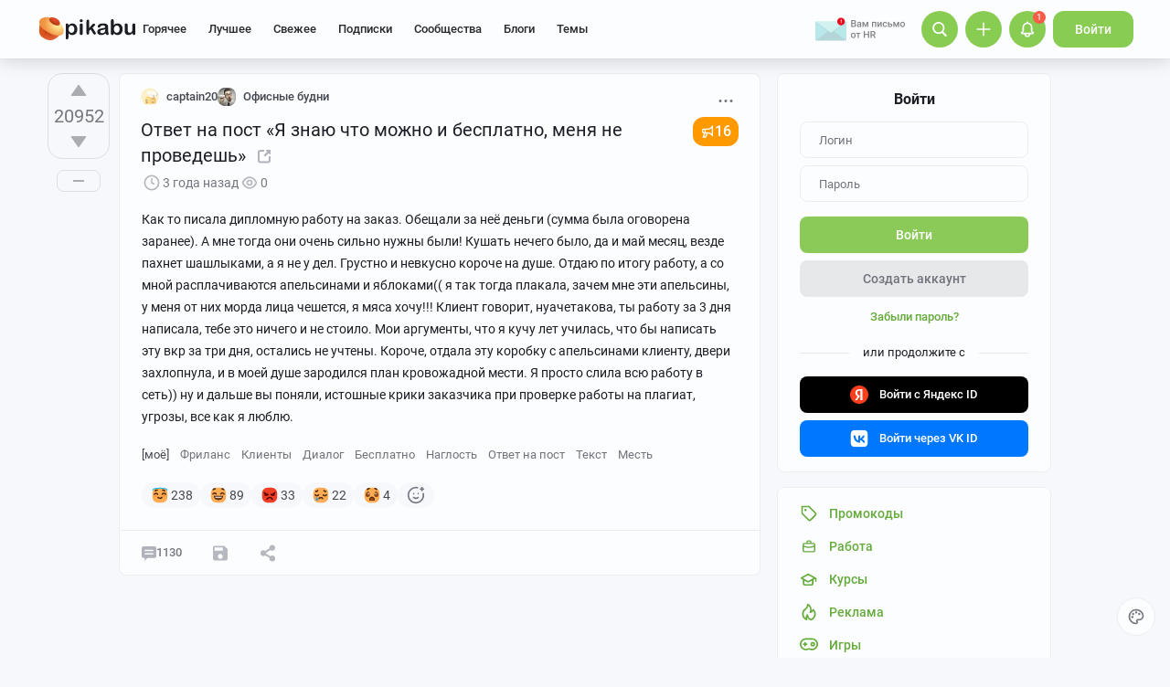

--- FILE ---
content_type: text/html; charset=utf-8
request_url: https://www.google.com/recaptcha/api2/anchor?ar=1&k=6Lf5DUsUAAAAAGeOi2l8EpSqiAteDx5PGFMYPkQW&co=aHR0cHM6Ly9waWthYnUucnU6NDQz&hl=en&v=N67nZn4AqZkNcbeMu4prBgzg&size=invisible&badge=bottomleft&anchor-ms=20000&execute-ms=30000&cb=bl9wgilxuhq3
body_size: 49324
content:
<!DOCTYPE HTML><html dir="ltr" lang="en"><head><meta http-equiv="Content-Type" content="text/html; charset=UTF-8">
<meta http-equiv="X-UA-Compatible" content="IE=edge">
<title>reCAPTCHA</title>
<style type="text/css">
/* cyrillic-ext */
@font-face {
  font-family: 'Roboto';
  font-style: normal;
  font-weight: 400;
  font-stretch: 100%;
  src: url(//fonts.gstatic.com/s/roboto/v48/KFO7CnqEu92Fr1ME7kSn66aGLdTylUAMa3GUBHMdazTgWw.woff2) format('woff2');
  unicode-range: U+0460-052F, U+1C80-1C8A, U+20B4, U+2DE0-2DFF, U+A640-A69F, U+FE2E-FE2F;
}
/* cyrillic */
@font-face {
  font-family: 'Roboto';
  font-style: normal;
  font-weight: 400;
  font-stretch: 100%;
  src: url(//fonts.gstatic.com/s/roboto/v48/KFO7CnqEu92Fr1ME7kSn66aGLdTylUAMa3iUBHMdazTgWw.woff2) format('woff2');
  unicode-range: U+0301, U+0400-045F, U+0490-0491, U+04B0-04B1, U+2116;
}
/* greek-ext */
@font-face {
  font-family: 'Roboto';
  font-style: normal;
  font-weight: 400;
  font-stretch: 100%;
  src: url(//fonts.gstatic.com/s/roboto/v48/KFO7CnqEu92Fr1ME7kSn66aGLdTylUAMa3CUBHMdazTgWw.woff2) format('woff2');
  unicode-range: U+1F00-1FFF;
}
/* greek */
@font-face {
  font-family: 'Roboto';
  font-style: normal;
  font-weight: 400;
  font-stretch: 100%;
  src: url(//fonts.gstatic.com/s/roboto/v48/KFO7CnqEu92Fr1ME7kSn66aGLdTylUAMa3-UBHMdazTgWw.woff2) format('woff2');
  unicode-range: U+0370-0377, U+037A-037F, U+0384-038A, U+038C, U+038E-03A1, U+03A3-03FF;
}
/* math */
@font-face {
  font-family: 'Roboto';
  font-style: normal;
  font-weight: 400;
  font-stretch: 100%;
  src: url(//fonts.gstatic.com/s/roboto/v48/KFO7CnqEu92Fr1ME7kSn66aGLdTylUAMawCUBHMdazTgWw.woff2) format('woff2');
  unicode-range: U+0302-0303, U+0305, U+0307-0308, U+0310, U+0312, U+0315, U+031A, U+0326-0327, U+032C, U+032F-0330, U+0332-0333, U+0338, U+033A, U+0346, U+034D, U+0391-03A1, U+03A3-03A9, U+03B1-03C9, U+03D1, U+03D5-03D6, U+03F0-03F1, U+03F4-03F5, U+2016-2017, U+2034-2038, U+203C, U+2040, U+2043, U+2047, U+2050, U+2057, U+205F, U+2070-2071, U+2074-208E, U+2090-209C, U+20D0-20DC, U+20E1, U+20E5-20EF, U+2100-2112, U+2114-2115, U+2117-2121, U+2123-214F, U+2190, U+2192, U+2194-21AE, U+21B0-21E5, U+21F1-21F2, U+21F4-2211, U+2213-2214, U+2216-22FF, U+2308-230B, U+2310, U+2319, U+231C-2321, U+2336-237A, U+237C, U+2395, U+239B-23B7, U+23D0, U+23DC-23E1, U+2474-2475, U+25AF, U+25B3, U+25B7, U+25BD, U+25C1, U+25CA, U+25CC, U+25FB, U+266D-266F, U+27C0-27FF, U+2900-2AFF, U+2B0E-2B11, U+2B30-2B4C, U+2BFE, U+3030, U+FF5B, U+FF5D, U+1D400-1D7FF, U+1EE00-1EEFF;
}
/* symbols */
@font-face {
  font-family: 'Roboto';
  font-style: normal;
  font-weight: 400;
  font-stretch: 100%;
  src: url(//fonts.gstatic.com/s/roboto/v48/KFO7CnqEu92Fr1ME7kSn66aGLdTylUAMaxKUBHMdazTgWw.woff2) format('woff2');
  unicode-range: U+0001-000C, U+000E-001F, U+007F-009F, U+20DD-20E0, U+20E2-20E4, U+2150-218F, U+2190, U+2192, U+2194-2199, U+21AF, U+21E6-21F0, U+21F3, U+2218-2219, U+2299, U+22C4-22C6, U+2300-243F, U+2440-244A, U+2460-24FF, U+25A0-27BF, U+2800-28FF, U+2921-2922, U+2981, U+29BF, U+29EB, U+2B00-2BFF, U+4DC0-4DFF, U+FFF9-FFFB, U+10140-1018E, U+10190-1019C, U+101A0, U+101D0-101FD, U+102E0-102FB, U+10E60-10E7E, U+1D2C0-1D2D3, U+1D2E0-1D37F, U+1F000-1F0FF, U+1F100-1F1AD, U+1F1E6-1F1FF, U+1F30D-1F30F, U+1F315, U+1F31C, U+1F31E, U+1F320-1F32C, U+1F336, U+1F378, U+1F37D, U+1F382, U+1F393-1F39F, U+1F3A7-1F3A8, U+1F3AC-1F3AF, U+1F3C2, U+1F3C4-1F3C6, U+1F3CA-1F3CE, U+1F3D4-1F3E0, U+1F3ED, U+1F3F1-1F3F3, U+1F3F5-1F3F7, U+1F408, U+1F415, U+1F41F, U+1F426, U+1F43F, U+1F441-1F442, U+1F444, U+1F446-1F449, U+1F44C-1F44E, U+1F453, U+1F46A, U+1F47D, U+1F4A3, U+1F4B0, U+1F4B3, U+1F4B9, U+1F4BB, U+1F4BF, U+1F4C8-1F4CB, U+1F4D6, U+1F4DA, U+1F4DF, U+1F4E3-1F4E6, U+1F4EA-1F4ED, U+1F4F7, U+1F4F9-1F4FB, U+1F4FD-1F4FE, U+1F503, U+1F507-1F50B, U+1F50D, U+1F512-1F513, U+1F53E-1F54A, U+1F54F-1F5FA, U+1F610, U+1F650-1F67F, U+1F687, U+1F68D, U+1F691, U+1F694, U+1F698, U+1F6AD, U+1F6B2, U+1F6B9-1F6BA, U+1F6BC, U+1F6C6-1F6CF, U+1F6D3-1F6D7, U+1F6E0-1F6EA, U+1F6F0-1F6F3, U+1F6F7-1F6FC, U+1F700-1F7FF, U+1F800-1F80B, U+1F810-1F847, U+1F850-1F859, U+1F860-1F887, U+1F890-1F8AD, U+1F8B0-1F8BB, U+1F8C0-1F8C1, U+1F900-1F90B, U+1F93B, U+1F946, U+1F984, U+1F996, U+1F9E9, U+1FA00-1FA6F, U+1FA70-1FA7C, U+1FA80-1FA89, U+1FA8F-1FAC6, U+1FACE-1FADC, U+1FADF-1FAE9, U+1FAF0-1FAF8, U+1FB00-1FBFF;
}
/* vietnamese */
@font-face {
  font-family: 'Roboto';
  font-style: normal;
  font-weight: 400;
  font-stretch: 100%;
  src: url(//fonts.gstatic.com/s/roboto/v48/KFO7CnqEu92Fr1ME7kSn66aGLdTylUAMa3OUBHMdazTgWw.woff2) format('woff2');
  unicode-range: U+0102-0103, U+0110-0111, U+0128-0129, U+0168-0169, U+01A0-01A1, U+01AF-01B0, U+0300-0301, U+0303-0304, U+0308-0309, U+0323, U+0329, U+1EA0-1EF9, U+20AB;
}
/* latin-ext */
@font-face {
  font-family: 'Roboto';
  font-style: normal;
  font-weight: 400;
  font-stretch: 100%;
  src: url(//fonts.gstatic.com/s/roboto/v48/KFO7CnqEu92Fr1ME7kSn66aGLdTylUAMa3KUBHMdazTgWw.woff2) format('woff2');
  unicode-range: U+0100-02BA, U+02BD-02C5, U+02C7-02CC, U+02CE-02D7, U+02DD-02FF, U+0304, U+0308, U+0329, U+1D00-1DBF, U+1E00-1E9F, U+1EF2-1EFF, U+2020, U+20A0-20AB, U+20AD-20C0, U+2113, U+2C60-2C7F, U+A720-A7FF;
}
/* latin */
@font-face {
  font-family: 'Roboto';
  font-style: normal;
  font-weight: 400;
  font-stretch: 100%;
  src: url(//fonts.gstatic.com/s/roboto/v48/KFO7CnqEu92Fr1ME7kSn66aGLdTylUAMa3yUBHMdazQ.woff2) format('woff2');
  unicode-range: U+0000-00FF, U+0131, U+0152-0153, U+02BB-02BC, U+02C6, U+02DA, U+02DC, U+0304, U+0308, U+0329, U+2000-206F, U+20AC, U+2122, U+2191, U+2193, U+2212, U+2215, U+FEFF, U+FFFD;
}
/* cyrillic-ext */
@font-face {
  font-family: 'Roboto';
  font-style: normal;
  font-weight: 500;
  font-stretch: 100%;
  src: url(//fonts.gstatic.com/s/roboto/v48/KFO7CnqEu92Fr1ME7kSn66aGLdTylUAMa3GUBHMdazTgWw.woff2) format('woff2');
  unicode-range: U+0460-052F, U+1C80-1C8A, U+20B4, U+2DE0-2DFF, U+A640-A69F, U+FE2E-FE2F;
}
/* cyrillic */
@font-face {
  font-family: 'Roboto';
  font-style: normal;
  font-weight: 500;
  font-stretch: 100%;
  src: url(//fonts.gstatic.com/s/roboto/v48/KFO7CnqEu92Fr1ME7kSn66aGLdTylUAMa3iUBHMdazTgWw.woff2) format('woff2');
  unicode-range: U+0301, U+0400-045F, U+0490-0491, U+04B0-04B1, U+2116;
}
/* greek-ext */
@font-face {
  font-family: 'Roboto';
  font-style: normal;
  font-weight: 500;
  font-stretch: 100%;
  src: url(//fonts.gstatic.com/s/roboto/v48/KFO7CnqEu92Fr1ME7kSn66aGLdTylUAMa3CUBHMdazTgWw.woff2) format('woff2');
  unicode-range: U+1F00-1FFF;
}
/* greek */
@font-face {
  font-family: 'Roboto';
  font-style: normal;
  font-weight: 500;
  font-stretch: 100%;
  src: url(//fonts.gstatic.com/s/roboto/v48/KFO7CnqEu92Fr1ME7kSn66aGLdTylUAMa3-UBHMdazTgWw.woff2) format('woff2');
  unicode-range: U+0370-0377, U+037A-037F, U+0384-038A, U+038C, U+038E-03A1, U+03A3-03FF;
}
/* math */
@font-face {
  font-family: 'Roboto';
  font-style: normal;
  font-weight: 500;
  font-stretch: 100%;
  src: url(//fonts.gstatic.com/s/roboto/v48/KFO7CnqEu92Fr1ME7kSn66aGLdTylUAMawCUBHMdazTgWw.woff2) format('woff2');
  unicode-range: U+0302-0303, U+0305, U+0307-0308, U+0310, U+0312, U+0315, U+031A, U+0326-0327, U+032C, U+032F-0330, U+0332-0333, U+0338, U+033A, U+0346, U+034D, U+0391-03A1, U+03A3-03A9, U+03B1-03C9, U+03D1, U+03D5-03D6, U+03F0-03F1, U+03F4-03F5, U+2016-2017, U+2034-2038, U+203C, U+2040, U+2043, U+2047, U+2050, U+2057, U+205F, U+2070-2071, U+2074-208E, U+2090-209C, U+20D0-20DC, U+20E1, U+20E5-20EF, U+2100-2112, U+2114-2115, U+2117-2121, U+2123-214F, U+2190, U+2192, U+2194-21AE, U+21B0-21E5, U+21F1-21F2, U+21F4-2211, U+2213-2214, U+2216-22FF, U+2308-230B, U+2310, U+2319, U+231C-2321, U+2336-237A, U+237C, U+2395, U+239B-23B7, U+23D0, U+23DC-23E1, U+2474-2475, U+25AF, U+25B3, U+25B7, U+25BD, U+25C1, U+25CA, U+25CC, U+25FB, U+266D-266F, U+27C0-27FF, U+2900-2AFF, U+2B0E-2B11, U+2B30-2B4C, U+2BFE, U+3030, U+FF5B, U+FF5D, U+1D400-1D7FF, U+1EE00-1EEFF;
}
/* symbols */
@font-face {
  font-family: 'Roboto';
  font-style: normal;
  font-weight: 500;
  font-stretch: 100%;
  src: url(//fonts.gstatic.com/s/roboto/v48/KFO7CnqEu92Fr1ME7kSn66aGLdTylUAMaxKUBHMdazTgWw.woff2) format('woff2');
  unicode-range: U+0001-000C, U+000E-001F, U+007F-009F, U+20DD-20E0, U+20E2-20E4, U+2150-218F, U+2190, U+2192, U+2194-2199, U+21AF, U+21E6-21F0, U+21F3, U+2218-2219, U+2299, U+22C4-22C6, U+2300-243F, U+2440-244A, U+2460-24FF, U+25A0-27BF, U+2800-28FF, U+2921-2922, U+2981, U+29BF, U+29EB, U+2B00-2BFF, U+4DC0-4DFF, U+FFF9-FFFB, U+10140-1018E, U+10190-1019C, U+101A0, U+101D0-101FD, U+102E0-102FB, U+10E60-10E7E, U+1D2C0-1D2D3, U+1D2E0-1D37F, U+1F000-1F0FF, U+1F100-1F1AD, U+1F1E6-1F1FF, U+1F30D-1F30F, U+1F315, U+1F31C, U+1F31E, U+1F320-1F32C, U+1F336, U+1F378, U+1F37D, U+1F382, U+1F393-1F39F, U+1F3A7-1F3A8, U+1F3AC-1F3AF, U+1F3C2, U+1F3C4-1F3C6, U+1F3CA-1F3CE, U+1F3D4-1F3E0, U+1F3ED, U+1F3F1-1F3F3, U+1F3F5-1F3F7, U+1F408, U+1F415, U+1F41F, U+1F426, U+1F43F, U+1F441-1F442, U+1F444, U+1F446-1F449, U+1F44C-1F44E, U+1F453, U+1F46A, U+1F47D, U+1F4A3, U+1F4B0, U+1F4B3, U+1F4B9, U+1F4BB, U+1F4BF, U+1F4C8-1F4CB, U+1F4D6, U+1F4DA, U+1F4DF, U+1F4E3-1F4E6, U+1F4EA-1F4ED, U+1F4F7, U+1F4F9-1F4FB, U+1F4FD-1F4FE, U+1F503, U+1F507-1F50B, U+1F50D, U+1F512-1F513, U+1F53E-1F54A, U+1F54F-1F5FA, U+1F610, U+1F650-1F67F, U+1F687, U+1F68D, U+1F691, U+1F694, U+1F698, U+1F6AD, U+1F6B2, U+1F6B9-1F6BA, U+1F6BC, U+1F6C6-1F6CF, U+1F6D3-1F6D7, U+1F6E0-1F6EA, U+1F6F0-1F6F3, U+1F6F7-1F6FC, U+1F700-1F7FF, U+1F800-1F80B, U+1F810-1F847, U+1F850-1F859, U+1F860-1F887, U+1F890-1F8AD, U+1F8B0-1F8BB, U+1F8C0-1F8C1, U+1F900-1F90B, U+1F93B, U+1F946, U+1F984, U+1F996, U+1F9E9, U+1FA00-1FA6F, U+1FA70-1FA7C, U+1FA80-1FA89, U+1FA8F-1FAC6, U+1FACE-1FADC, U+1FADF-1FAE9, U+1FAF0-1FAF8, U+1FB00-1FBFF;
}
/* vietnamese */
@font-face {
  font-family: 'Roboto';
  font-style: normal;
  font-weight: 500;
  font-stretch: 100%;
  src: url(//fonts.gstatic.com/s/roboto/v48/KFO7CnqEu92Fr1ME7kSn66aGLdTylUAMa3OUBHMdazTgWw.woff2) format('woff2');
  unicode-range: U+0102-0103, U+0110-0111, U+0128-0129, U+0168-0169, U+01A0-01A1, U+01AF-01B0, U+0300-0301, U+0303-0304, U+0308-0309, U+0323, U+0329, U+1EA0-1EF9, U+20AB;
}
/* latin-ext */
@font-face {
  font-family: 'Roboto';
  font-style: normal;
  font-weight: 500;
  font-stretch: 100%;
  src: url(//fonts.gstatic.com/s/roboto/v48/KFO7CnqEu92Fr1ME7kSn66aGLdTylUAMa3KUBHMdazTgWw.woff2) format('woff2');
  unicode-range: U+0100-02BA, U+02BD-02C5, U+02C7-02CC, U+02CE-02D7, U+02DD-02FF, U+0304, U+0308, U+0329, U+1D00-1DBF, U+1E00-1E9F, U+1EF2-1EFF, U+2020, U+20A0-20AB, U+20AD-20C0, U+2113, U+2C60-2C7F, U+A720-A7FF;
}
/* latin */
@font-face {
  font-family: 'Roboto';
  font-style: normal;
  font-weight: 500;
  font-stretch: 100%;
  src: url(//fonts.gstatic.com/s/roboto/v48/KFO7CnqEu92Fr1ME7kSn66aGLdTylUAMa3yUBHMdazQ.woff2) format('woff2');
  unicode-range: U+0000-00FF, U+0131, U+0152-0153, U+02BB-02BC, U+02C6, U+02DA, U+02DC, U+0304, U+0308, U+0329, U+2000-206F, U+20AC, U+2122, U+2191, U+2193, U+2212, U+2215, U+FEFF, U+FFFD;
}
/* cyrillic-ext */
@font-face {
  font-family: 'Roboto';
  font-style: normal;
  font-weight: 900;
  font-stretch: 100%;
  src: url(//fonts.gstatic.com/s/roboto/v48/KFO7CnqEu92Fr1ME7kSn66aGLdTylUAMa3GUBHMdazTgWw.woff2) format('woff2');
  unicode-range: U+0460-052F, U+1C80-1C8A, U+20B4, U+2DE0-2DFF, U+A640-A69F, U+FE2E-FE2F;
}
/* cyrillic */
@font-face {
  font-family: 'Roboto';
  font-style: normal;
  font-weight: 900;
  font-stretch: 100%;
  src: url(//fonts.gstatic.com/s/roboto/v48/KFO7CnqEu92Fr1ME7kSn66aGLdTylUAMa3iUBHMdazTgWw.woff2) format('woff2');
  unicode-range: U+0301, U+0400-045F, U+0490-0491, U+04B0-04B1, U+2116;
}
/* greek-ext */
@font-face {
  font-family: 'Roboto';
  font-style: normal;
  font-weight: 900;
  font-stretch: 100%;
  src: url(//fonts.gstatic.com/s/roboto/v48/KFO7CnqEu92Fr1ME7kSn66aGLdTylUAMa3CUBHMdazTgWw.woff2) format('woff2');
  unicode-range: U+1F00-1FFF;
}
/* greek */
@font-face {
  font-family: 'Roboto';
  font-style: normal;
  font-weight: 900;
  font-stretch: 100%;
  src: url(//fonts.gstatic.com/s/roboto/v48/KFO7CnqEu92Fr1ME7kSn66aGLdTylUAMa3-UBHMdazTgWw.woff2) format('woff2');
  unicode-range: U+0370-0377, U+037A-037F, U+0384-038A, U+038C, U+038E-03A1, U+03A3-03FF;
}
/* math */
@font-face {
  font-family: 'Roboto';
  font-style: normal;
  font-weight: 900;
  font-stretch: 100%;
  src: url(//fonts.gstatic.com/s/roboto/v48/KFO7CnqEu92Fr1ME7kSn66aGLdTylUAMawCUBHMdazTgWw.woff2) format('woff2');
  unicode-range: U+0302-0303, U+0305, U+0307-0308, U+0310, U+0312, U+0315, U+031A, U+0326-0327, U+032C, U+032F-0330, U+0332-0333, U+0338, U+033A, U+0346, U+034D, U+0391-03A1, U+03A3-03A9, U+03B1-03C9, U+03D1, U+03D5-03D6, U+03F0-03F1, U+03F4-03F5, U+2016-2017, U+2034-2038, U+203C, U+2040, U+2043, U+2047, U+2050, U+2057, U+205F, U+2070-2071, U+2074-208E, U+2090-209C, U+20D0-20DC, U+20E1, U+20E5-20EF, U+2100-2112, U+2114-2115, U+2117-2121, U+2123-214F, U+2190, U+2192, U+2194-21AE, U+21B0-21E5, U+21F1-21F2, U+21F4-2211, U+2213-2214, U+2216-22FF, U+2308-230B, U+2310, U+2319, U+231C-2321, U+2336-237A, U+237C, U+2395, U+239B-23B7, U+23D0, U+23DC-23E1, U+2474-2475, U+25AF, U+25B3, U+25B7, U+25BD, U+25C1, U+25CA, U+25CC, U+25FB, U+266D-266F, U+27C0-27FF, U+2900-2AFF, U+2B0E-2B11, U+2B30-2B4C, U+2BFE, U+3030, U+FF5B, U+FF5D, U+1D400-1D7FF, U+1EE00-1EEFF;
}
/* symbols */
@font-face {
  font-family: 'Roboto';
  font-style: normal;
  font-weight: 900;
  font-stretch: 100%;
  src: url(//fonts.gstatic.com/s/roboto/v48/KFO7CnqEu92Fr1ME7kSn66aGLdTylUAMaxKUBHMdazTgWw.woff2) format('woff2');
  unicode-range: U+0001-000C, U+000E-001F, U+007F-009F, U+20DD-20E0, U+20E2-20E4, U+2150-218F, U+2190, U+2192, U+2194-2199, U+21AF, U+21E6-21F0, U+21F3, U+2218-2219, U+2299, U+22C4-22C6, U+2300-243F, U+2440-244A, U+2460-24FF, U+25A0-27BF, U+2800-28FF, U+2921-2922, U+2981, U+29BF, U+29EB, U+2B00-2BFF, U+4DC0-4DFF, U+FFF9-FFFB, U+10140-1018E, U+10190-1019C, U+101A0, U+101D0-101FD, U+102E0-102FB, U+10E60-10E7E, U+1D2C0-1D2D3, U+1D2E0-1D37F, U+1F000-1F0FF, U+1F100-1F1AD, U+1F1E6-1F1FF, U+1F30D-1F30F, U+1F315, U+1F31C, U+1F31E, U+1F320-1F32C, U+1F336, U+1F378, U+1F37D, U+1F382, U+1F393-1F39F, U+1F3A7-1F3A8, U+1F3AC-1F3AF, U+1F3C2, U+1F3C4-1F3C6, U+1F3CA-1F3CE, U+1F3D4-1F3E0, U+1F3ED, U+1F3F1-1F3F3, U+1F3F5-1F3F7, U+1F408, U+1F415, U+1F41F, U+1F426, U+1F43F, U+1F441-1F442, U+1F444, U+1F446-1F449, U+1F44C-1F44E, U+1F453, U+1F46A, U+1F47D, U+1F4A3, U+1F4B0, U+1F4B3, U+1F4B9, U+1F4BB, U+1F4BF, U+1F4C8-1F4CB, U+1F4D6, U+1F4DA, U+1F4DF, U+1F4E3-1F4E6, U+1F4EA-1F4ED, U+1F4F7, U+1F4F9-1F4FB, U+1F4FD-1F4FE, U+1F503, U+1F507-1F50B, U+1F50D, U+1F512-1F513, U+1F53E-1F54A, U+1F54F-1F5FA, U+1F610, U+1F650-1F67F, U+1F687, U+1F68D, U+1F691, U+1F694, U+1F698, U+1F6AD, U+1F6B2, U+1F6B9-1F6BA, U+1F6BC, U+1F6C6-1F6CF, U+1F6D3-1F6D7, U+1F6E0-1F6EA, U+1F6F0-1F6F3, U+1F6F7-1F6FC, U+1F700-1F7FF, U+1F800-1F80B, U+1F810-1F847, U+1F850-1F859, U+1F860-1F887, U+1F890-1F8AD, U+1F8B0-1F8BB, U+1F8C0-1F8C1, U+1F900-1F90B, U+1F93B, U+1F946, U+1F984, U+1F996, U+1F9E9, U+1FA00-1FA6F, U+1FA70-1FA7C, U+1FA80-1FA89, U+1FA8F-1FAC6, U+1FACE-1FADC, U+1FADF-1FAE9, U+1FAF0-1FAF8, U+1FB00-1FBFF;
}
/* vietnamese */
@font-face {
  font-family: 'Roboto';
  font-style: normal;
  font-weight: 900;
  font-stretch: 100%;
  src: url(//fonts.gstatic.com/s/roboto/v48/KFO7CnqEu92Fr1ME7kSn66aGLdTylUAMa3OUBHMdazTgWw.woff2) format('woff2');
  unicode-range: U+0102-0103, U+0110-0111, U+0128-0129, U+0168-0169, U+01A0-01A1, U+01AF-01B0, U+0300-0301, U+0303-0304, U+0308-0309, U+0323, U+0329, U+1EA0-1EF9, U+20AB;
}
/* latin-ext */
@font-face {
  font-family: 'Roboto';
  font-style: normal;
  font-weight: 900;
  font-stretch: 100%;
  src: url(//fonts.gstatic.com/s/roboto/v48/KFO7CnqEu92Fr1ME7kSn66aGLdTylUAMa3KUBHMdazTgWw.woff2) format('woff2');
  unicode-range: U+0100-02BA, U+02BD-02C5, U+02C7-02CC, U+02CE-02D7, U+02DD-02FF, U+0304, U+0308, U+0329, U+1D00-1DBF, U+1E00-1E9F, U+1EF2-1EFF, U+2020, U+20A0-20AB, U+20AD-20C0, U+2113, U+2C60-2C7F, U+A720-A7FF;
}
/* latin */
@font-face {
  font-family: 'Roboto';
  font-style: normal;
  font-weight: 900;
  font-stretch: 100%;
  src: url(//fonts.gstatic.com/s/roboto/v48/KFO7CnqEu92Fr1ME7kSn66aGLdTylUAMa3yUBHMdazQ.woff2) format('woff2');
  unicode-range: U+0000-00FF, U+0131, U+0152-0153, U+02BB-02BC, U+02C6, U+02DA, U+02DC, U+0304, U+0308, U+0329, U+2000-206F, U+20AC, U+2122, U+2191, U+2193, U+2212, U+2215, U+FEFF, U+FFFD;
}

</style>
<link rel="stylesheet" type="text/css" href="https://www.gstatic.com/recaptcha/releases/N67nZn4AqZkNcbeMu4prBgzg/styles__ltr.css">
<script nonce="f8pGn88S3FOWLkyPtIlwNg" type="text/javascript">window['__recaptcha_api'] = 'https://www.google.com/recaptcha/api2/';</script>
<script type="text/javascript" src="https://www.gstatic.com/recaptcha/releases/N67nZn4AqZkNcbeMu4prBgzg/recaptcha__en.js" nonce="f8pGn88S3FOWLkyPtIlwNg">
      
    </script></head>
<body><div id="rc-anchor-alert" class="rc-anchor-alert"></div>
<input type="hidden" id="recaptcha-token" value="[base64]">
<script type="text/javascript" nonce="f8pGn88S3FOWLkyPtIlwNg">
      recaptcha.anchor.Main.init("[\x22ainput\x22,[\x22bgdata\x22,\x22\x22,\[base64]/[base64]/MjU1Ong/[base64]/[base64]/[base64]/[base64]/[base64]/[base64]/[base64]/[base64]/[base64]/[base64]/[base64]/[base64]/[base64]/[base64]/[base64]\\u003d\x22,\[base64]\\u003d\\u003d\x22,\[base64]/wo/CpCLDnS/[base64]/DocOsw7HCnn0cw64Rw7o/w5NnwpfClTbDojMRw5vDiBXCn8O+Qjg+w41hw7YHwqUvJ8Kwwrw7JcKrwqfCo8K/RMKqfARDw6DCqsKhPBJQAm/[base64]/DjhPDoCtxdsOgw6dyEsOkdFJYw53DqShTYMOuf8OXwr/[base64]/EWEdTcK7wqDDrALCvsO9woTCvcOSIyvCsDUYecK/GzLDiMO6b8O9dkvCjMOeRcO0LMKswobDiFouw50zwrXDusOYwqwsOz3DoMOdw5oQOS59w6JtPcOAHA7DisO+b1ZPw6vCmH4qKsOdeGHDucOHw4vCkQfDtGfDsMOLw6HClnw/fcOnN0jCqEbDpsKyw5tawr/DjMOJwrYsClPCnXcswpk2IsOLXCZae8KNwolsGMOJwrHDtMOkIF7CgMK/w6PCiRbCj8KVw6HDr8KAwrVlwp9Ucmpywr3CjDtNb8Kgw4/Cl8Ksb8OHw5rDlsKIwqRLTFlTEcKjCsKHwoAZIMOpGsOMTMOYw4fDunrCqCvDpsOWwpbDh8Kfw6deZ8O0w4rDvWkfJBnCoDwww7ctw5YgwqTCpg3CgsOzw4PDr0pSwqXCoMKrPCLCkMKQw79Uwq7Dthh1w5Bwwokrw7Bjw7/DpcO3XMOGw74zwr9zLcK3J8OyCC/[base64]/w4t7Zk5qw5QpdzF+E8Krw4rChDQZd8OCacOdUMKYw553w7zDiy1Ww73DrsOmQcKAM8KrA8OKwrY0aRXCsUPCuMKZdMObHwXDs3IGAQtAwr4rw4HDvcK/[base64]/DvnwME2LCsysMwoVVwpXDhkxWwoYCPHp4w5c0wrDDm8KWw6DDrwVAwqsMIcKlw6ojNcKMwrDCicK9T8Kaw5IXYEckw6bDkMO5VTvDpcKUw6x9w4vDvHA6woFKNsKjwoLDv8KHPMKFXhfClxZ9c17CkMKDKWjDmkbDk8Kkwq/DpcOTwqYUVBrCiXDDunwxwqVqYcK6C8KwKWvDncKcwr4owoZiWEvCjA/CjcKNCFNKOgMBBE/ChcKMwqQDwonCjMKxw4ZzNiMvaBoVW8O/AMOgw60vRMKBw6cVwrFmw6nDnlnDhj/CpMKbbUQJw6zCqQZ2w5DDp8Kcw5NNw590PsKVwogPJcKzw6Qbw7TDicO6RsKQw7jDo8OGXsK/DcKlScK1MCrCulXDtRpBw7PCkmpaKFHDucOQfcO1w484woBBasK8wrnCqMKoOiHCjXJTw4vDnw/[base64]/Dr8O/w5vCnzbDgCbCpsOjIcOlWMKZw6Zxw7DCsztMM1pSw5dtwrJEAGUjZURdwpEMw48Dwo7DnQdRWHvCh8KVwrhiw5Y1wr/Co8KawrLCmcKiTcObKxpSw5QDwroywqJVw5I5wpjDtwDCkG/CtMO3w6xcFkJIwqnDjsKmY8OlR0w6wrAeYCIGUsKcZhgHXcO4C8OKw7XDvcKEd0nCjcO4Yw5JUHxMw4/[base64]/[base64]/DisOFwo9NI8KTSsK2CUvDj8K9w7NoDW13ahvCvQnDpsKBExrDsXh3w4vChCfDmRbDiMK3FEvDiXvCscOuF1YQwoEBw5sBTMKSfn9+w5fCvnXCsMKbMFvCvGfCkA50wo/DlmLCscO1wqXCoxhPF8KiU8KGwqxLEcOswqAXecOMw5zDpwNwNwMuBknDhkxkwotBRlIWb0c7w5QgwqrDqhxPfcOOcD3CngjCumTDgcKJQcK/wrVffjIqw6IKR30AT8O2VUZ2wpTCrxg+wrl1acOUAi0qVsKQw7jDjcOcwpTCnsOdd8KKw4oHQsK+w6jDucOyw4vDrkcIUT/Dr0c6wqbCk2LDoSMLwpwyEsOywqDDuMOsw6LCp8O4BXTDrBgfw53CrsOSEcK3wqoIw7TDuR7DmGXDnwDClHFVDcOJbhnDrxVDw6zDmHAiwrhOw78QCBjCgsOYF8OAS8KvRsKKecKBdcKBAhRXe8OdXcOlZ31iw47CnBPCsH/CjhXCqErCgnh2wqh3N8OsFCdXwqnDoi0gK2LCqFQqwqLCiW3Cl8KMwr3CrWgsw5jCuRMVwoXCg8OXwoHDrcKgGWrCn8KNLTwFw5oXwq5DwqzDlEHCtgHDnH9IfMKAw5YXLcKewqsqSl/DhcOPbzJ5NsKew6PDpwTClnMsC1dTw67CqcKST8Ovw58swq96wp1Bw5s7fsKEw4TDqcOvMA/[base64]/DnGkXwo/DqcK7d8KUw5fCsQbDocOdwpbDt8KPenfCocOLMxgMw5cvI0rCvMOPw4PDg8O+H2ZXw5QLw5fDp19ww4kgeFXCkwNmw4LDv2zDnx7DlcK7QD7CrcOcwqfDi8K9w68oQB04w6wGS8OdUcODC27CvMK8wo/CisOOIsKOwpU8GMOKwq/CjsKYw5BOJ8KkUcOAUzHDocOjwqM/wpVzw5/DnFPCusOPw6/[base64]/Cu8O3wrzDgcKyNMKZwrVpPWHDhMOkCsO4QcOzK8O9wqHCnAPCssK3w5HCsFlcPhAKw5FOExfCrcKnD2tFHH8Cw4ACw7HCjMOWIm7Ch8OaDDnDvMO2w6/DmFPCpsK8N8KgeMKKw7R/wqgGwozDvCnDoyjCo8Kywqg4bVVHYMKpwobCjwHDisO3Im7ConsDw4PCnsOcwogGw6XCq8ONwrrDlAHDl28idFjCjxY/DMOUVMKZw4tLYMOKb8KwFkQJwq7Ct8O+bUzChMKWwpJ8DE/DnsO+wpwnwosjD8O0AsKUCTrCh05RMMKCw67Clhx9VsOyKsOww6g+UcOjwqYoPXAWwr07Hn7Ch8O7w7tFaDbCiSxWOE7CujgVXMKBw5DDu1Jmw5zCh8KjwocsU8K2wr/[base64]/Dt8KXwoHDisKtwodiPC00XxZuTnLCpAzDvsKww4fCpMKbacKBw5hAEAvCsGUiRyXDrkxmFsOnKcKjJD7CnFbDnibCvn7DpTfCocOtCVQ1w5HDt8O0K1/CkMOWcsOiwpN8w6TDksOMwojCssOPw4TDqMKlHcKUUkjDlMKyZU04w6/[base64]/Dx1mwossAl4jwoVbw6Y7LMKDTsOjwokXTRDDkwzCrn3Dp8KBwpVcUD0YwoTDu8KdacOgCcKsw5DCvsOAaQ9OFS3CsV/Ci8K/RsOiecKuEWrCp8KvV8OTcMK5EsOpw4HDtCbDrXAidcKGwoPClwPCrANBwrbDrsOBw5fCs8O+AgHCmcKIwoYAw4bDs8O7w4nDqxHDgMOAwrrDqjrCmMKzw6XDly7DmMOzRknCsMOQwq3DmWHDkCXDnwgLw4dKDMKUUsK0wq/CijfCkMOsw7oNQsOnwo/ClcK4EEMPwofDhHXCscKmwr9xwr4YO8KCcsKbBMONQwUZwqxZBMKew6vCoX/CgBVQwqPDs8O4P8O1wrwsHsKSJSRTwrsuw4Iwc8OcB8OtQsKbUmZCw4rCjsOXZxMUYl4JFnwANjXDoHpfBMKZccOdwp/Dn8KiORBzVMOMMwIaKMKww7XDs3pSwrUMJxLCghktbSTDlMKJw5zDosKoXlbCinp0BTTCvEnDusKADXDChHg7wqTChcK5w4zDu2TDtEkuw47CmcO5wr09w4bCgMO8WsO1AMKaw4LCtMOEEm1sJWrCusO7JcOBwok1IcKKOm/DpcOmIMKAFwnDrHXCuMOYw6LCvlPCl8OqIcOvw7XCriQ8VCjCswR1wqLDrsKiPMKcbsK2GcKWw4LDoGHCr8OwwrfCtsKvGUZmw5PCqcKSwrTCtTAEG8Oow6/Cm0pXwozDhsObw6vDv8OjwoDDiMOvKsKZwqPCgm/[base64]/DrMOEwozCvyLCj8OVRy5IwpZ2w6Eowq7DhMOdEw5xwpkfwq5zXMK0UcOTc8Ooc25GFMKdKC3DmcO5RcKzbjVdwozDjsObwpTDpcKEOlYDw7A+HTfDgEbDv8O/N8KUwo/CgmnDqcOIw7Fgw543wqxwwpZjw4LCqghVw60XRT5fw5zDj8KNw7rCt8KDw4TDmsKIw7wRQnoAf8KOw70xV1QkABkGEn7DiMOxwpA9V8Oow4krNMOHamzCkkPDrcKvwoHCpEAhwrrDoAdAGMOKw5/[base64]/w44vw7BPw5xuwoHDjcKjw70mw5bCoEnDilsLw5/CuWHCnQhyZm/[base64]/DgsOsw6/ChRNLUcOZw50Bw73CiMKDwpzDusOUGsO2wrgeAcO3UsKcXsO6PW8xwrDCm8KgKMK4dwVaA8OxGy7DpMOBw50sUD3CkArDlW/DpcOnw7HDjFrCpyzClcKVwqMnw5oEwrMOwrLCp8O/wqLCuDx5w4FeZ3XDvsKlwpxgVVUvQU9MYlrDvMKtcyABBB1uZcOeL8OaDsKaah3CjsK9MibDpMKkCcK9w6DDkTZ3AT0/[base64]/DgBbDs8ODwrASMwfCqkfCvsO6wp5SCkZ6wqcdTXjCjA7Cs8OvcSQCwobDgjsjc3Vfcl4eYg7DjRFzw5k9w5p6LsOcw7RGasO9cMKIwqZGw6gGUwpew6LDnFpCw4NvH8Olw7Q4w4PDv1TCvncqIsO1w4BuwoJQGsKTwrvDkjbDoSHDocKrw53DmFZIRTZOwo/[base64]/[base64]/CicO8ZSxNRTbDoiHCnjgPMxJhw59mwoQUO8Otw7XCpcKmbm4GwrZ2XRvCl8OHw68XwqFkw5vConDCtsKvHB/CtiJXVMO/PFrDhDVAVcKyw6JiakZlcMOdw4tgA8ObEMONEHRcJ0zCi8ONbcOfQhfCrsOgMx3CvyDCkR0qw6/DmmcjasOFwr7Do3IjXz12w5nDiMOpQykRJMKQPsKvw5rCh1/Cp8OgKcOlw6tCwo3Ch8K5w73Dh3bDrHLDn8O+w6PCjUnCh2rChMOuw6wtw6dBwoNGT1cDw77DhcKrw7I1wqrDi8KuZcOxwo1URMKDw6MTFFbCgFd6w5p/w4oTw7w4wrDCm8OfPG3ClWTDgDHCkCbDo8KjwqPClMOOasOwdcKESFNlwoJCw5vClW/DssOYCsO2w4F/w4nCliRJajHDtCjDrz5KwqzCnD0iBWnDoMKaQ097w7gMFMKMOFvDrSJWLsKbw5lOw4bDvcK/exHDisKgwr95EcOLY1PDvhcPwp5dw6kBCnEewqvDnsO4w4ohPXhHPhrCiMK2CcKzTMObw4IwOwEnwqYYw7rCvl43w6rDkMK7KsOPFMKIKMK0dF/ChElBXHbDgcKLwrBrP8Oqw67Dr8OiaXLCkj3DpMOFDMO9wqMKwprCnMKDwoHDmcKyRsOew7TDoHAYTcOXwqTCk8OKKWfDkUc+DsOFJnVHw4/DkcO9ZFzDvio0UcO7wqVSYn12RwfDi8KZw4pYRcK8LHzCtibDhsKdw55gwocgwobDklvDqkssw6PCtMKywoF4DcKUSsOgHCnCmMKQMEk3wqpLIwomalTCosKnwpZ6clJmTMKaw7DDnw7CiMKIw4ciw7IdwrnCl8OROnloe8K2eEnCqxPDncOBw7F9N3/CkMKOSXbDv8Kkw6EKwrZCwoVdHVbDsMORMsKIWcK7ZHNYwrDDjF14KzbChFJ7DcK/DBZXwojCrcKtQljDjMKeZcKew4fCs8OdAcOzwrEcwqbDtsK8DcOXw5fCksKZY8K/In7Ckz/[base64]/CikQoX8KSIsKsDMO7wrjCr3QEPcKdw6TCvMKtLBB7wofDscOPwppbT8O9w67Ctx00U3XCoTDDlcOewpQVw6XDl8KDwo/DkR3CtmvCowjDrMOlwqhUw4JOAcKTwqJoYQ8WXMKVCGhnJ8KFwoBiw6/CuBHDv1fDin/Dr8Kdwp3DpELDvcK7wqjDsDrDq8OWw7TCnDscw6kNw6RRw6U/VFMnNcKmw60BwrrDqMKkwpPDpMKubRbClsK0ajcUWcOzUcOgScO+w7NKEMKpwo4WDhnDqsKQwrbCqlZTwo/DmSnDhwDCkDkZOmdnwofCnmzCqMKUdsOewpI4LsKqBcOdwofCrnZiVEprBcK8w6gGwrhgwrtjw4LDhS3DqsOHw4YXw7rDhm4pw5E8UMOGKkfCpMKrw5DDhxbDgcO/[base64]/wobDpjjCgcOrSGzCun7CmndtOCAcw70ITMO/PcOBw4/DkxDCgmXDk0FsRE4YwqEFWsKDwo9Sw513bmhFOMOwekfCs8OQVgcgwo/DkkfCnk7ChxzCiFwhd2wFw7Nzw6TDhXjCq3zDssObwrIQwonDln0kD1N0wqrCi0YiOhBRGB/CssOJw4AfwrQzw6oRKMKsIcK7w5hdwpU0QHfCpMOdw5h+w5PCshkIwpsQTsK3w4/DnMKPYcKCNlvDuMKow5HDtwZAU21uwo8jEMKUHMKqQjnCscOHw63CksOXX8O7BnMNN21iwqTCmyI6w4HDj1PCtl0xwp3Cv8Ozw6rDmBfDnMKEGGUGDsKMw4zCnwIOwrHDl8OywrXDnsKgBAnCoG5pKwVmKQfDkGzDijTDtlhlwq0rw73Cv8K/RhsPw7HDqcOtw6kmc1/[base64]/DrE5lXSDDmW/DicKIwqdXwq/Dg0rDk8O6w7rCqsO5HgxgwoLCkcKkX8Orw4/DtDvCpVHDicKbw7vDmcKCanfDrnvCq0DDp8KhAsOzV2hhInQ5wonCuQljw6zDlMOdZMKrw6rDnE1+w4h4dcKdwqwdYQFkMnHCgEDCpR51GcOEwrVxXcOMw503YgLDjl1Qw6nCucKTYsKbCMKOEcOJw4XCgcK/[base64]/CrkDCsnXCvSvCqRUywogHwpfCsWvDvjxjRcKDZQIow4vCksKcCA7CsB7CqcO1w5QjwrVMw7wmXVXCqjLChsK4w4pYwqE5TV9+w5dYEcK7SsOQccKyw7NLw4rDmHJjwpLDvsOyGxrCpMO1w4pgw73DisKgOsOKWGnCqyfDmR/[base64]/DqMONC8KXw5rCuzXCiQzCp8OPY14gNMOIJcK3Yk05EwVowqjCvDdVw5XCpcOPwpIXw6DDusOVw7oPSEYcJ8Orw7zDoQlCLsOAQC4EHAQ+w7IXPsOJwo7DmR1OF192AcOMwogiwr9BwqLCsMOSw6QAZMORdsO/[base64]/[base64]/DnMOVw7zCi8OLw4IoMX1DGifDk2lsw4o2wopXIERDM3zDn8Odw47ClVbCnMOWPyfCtRnDusK+A8OMKUTCk8ObKMKiwqZGCnR/BsKVw69uw5/CiAp2w6DCgMKnKsKxwo8jw4cCHcOTCSLCu8KcOMKNFAVDwrDCrcOZB8K5w7wnwqtoXDdfw6LDoiFZJ8K5J8OybWchwp0Lw7jDicK9OcONw6kfYcK0cMOaSCJSwqnCv8K0JcKsF8KMUcOxT8OrYMK3R2sPPcKHwrQ7w6jCn8K6w71HZD/Cu8OOw5nCiDBLMDEOwojCkUo5w6fCsULDrsK2wqs1Zh3CncKafAbDusOzAUHCkyXCsHFNbcKBw6HDucO2wotyCcKGbcKgw5cdw5DChjVDRMKSSMONUlxtw6vDoSlowrUZVcOCXMOSQRDDt0wsI8O8wq/[base64]/[base64]/[base64]/[base64]/CnMOfw597wqQ8wq7DssKGw51qRcOOwoTDlsOFLz/[base64]/CqsKrw5RKwrAyUMK9IX3DpgLDj8O6w7ETw54yw5s/w7wXeStbLcKTRcKcwr0EbWXDrRfChMO7RSBoF8KeP15Aw6kXw7zDv8OEw4fCvMK6KsKwKcOnc2HCmsKYE8Kwwq/[base64]/DqsOkNsK0w6jDlcOmenYCSDnCiMOmQsKlw6rDs2bDslzCpsOgworChBJyKcKxwoLCpiDCsmjCosKpwrjDhMOfb0pVIUjDsX0/bSMeA8K1wqjCkWZHNBU5cHzDv8KsQMK0PsOAL8O7OcOxwqYdPC3DhsK5XgHDoMKEwpofNMOaw6tbwrHClm9DwrHDrVI8NcOGS8O5esOiRV/CvV/DuHtewqnCuEvCkUAkGFnDq8KNBsODXhTDpWR6LsKAwpBtNQzCsi1Mw7lMw6PCm8OawpB4S2HCmh7CpQYiw6/Dtxk+wpfDhFdXwq/CkmZmw4nCmy49wrQVw7cFwqkZw7FOw7cjAcKewq/Dh2XCt8O9M8KmSMK0woDCkTVVVwstecKiw7vCg8OVIsKxwrljw4AQKwMbwr3Cnlouw4TCnRtEw67CmEV1w4Q1w6/DqggOwowLw4jCu8KCVlzDjgB3RcO/UcKtwq/CmsOgTS0gGMO+w4jCgA7Dl8K+worDrcKhV8KVChU0QSMnw6rCtXN7w7/ChMKgwr5IwpkJwqjCjCvCrMOPeMKPw7R+S25bLcOMwrZUw43DscOMw5FxEMKyM8OHaFTDtsKWw5LDlCbCh8KzQ8OmZcO7DEVRdR0SwrJLw55OwrXCoTDCqQsKDMOtLRzDtmohd8OLw4/Cv35OwofCigNjY0TCvkjDlnBpw6Z+UsOoRCpUw6cUDwtEwp3CtB7DvcO/w5xzAMOwB8KbNMKww6Q/[base64]/S1AqSWfDuTbCmlBnw70PA8KoXlQmwrjCgcOLwoXDqAcnIMOEw71jd043worCkcKcwo3DrMOuw6jCisOHw5/Dl8KHckVuw7PCtRl+ZinDucOPDMOJw4DDj8K4w4tNw4TDpsKcwq3Ch8KrLE/Crw1Rw7vCh3bCtkPDssO+w5E/VsKDdsKVL0rCvCoNw6fCucOJwpJZw4HDvcK+wp7Dvk8zN8OgwrDCicOyw7FfRsOrY3DDlcK8EyzCiMKOU8KSBFJUdSBFw7ZvBDkFbcK+aMK1wqbDs8K7w7JSEsKMC8KdTjpdcMORw4nDmWbDuWfCnE/[base64]/w5M8LsOtazNAYsO7wr9rdsOtw6/DsFPCicKCwoQzwrJ4AsKDw70IQS4aUSEEwpQzfgrDt0Iuw77DhcKkdkouasKUJ8KuCwlKwqLCmlN9FyFNBsKXwpXDiwokwoBSw5ZBHGTDplPCvcKZD8K8wrzDvcOEwoXDvcOlNznCmsOrVhLCpcOCwrVkwqjDqcK/wpBQFMOtwo9swqQwwp/[base64]/DjcO6w4Ilw5rDg8KSw6dEXlnDlcKCGynCn8KowpohaFJzw5lLIsOXw7XCkMOOI2c0wrA1dcKkwo5/A3tbw7hvNGjDjsK4OFPCg0B3e8KKwovDtcOYw5vDhcKkw7puw6bCksKwwqxGwozCo8OhwofDoMO2Sxc4w53CjcO/w4/DtHgQIhxPw5HDhcOcJ1LDq3PDkMOvSnTCp8ODO8K9wqbDuMOJw4fCj8KWwod1wpMTwqhCw6zCoE7Dk0TDrHfDlcK1w6fDhyJRw7dbdMKfP8OPOcKwwrrDhMKXf8KAw7IoF3AnL8K5b8KRw6k/wrQcX8KrwrtYanBawo0oSMKNw6oDw4PDpxxRajLCpsOnwpHDocOvHAHChcO0wrY6wr46w6xdOsO6MXpfJMOZcMKvHsO/KhTCtjU0w47Dm0MIw49sw6gXw7/CphcXPcOgwrjCkFYmw7/Cs0LCkMK6IFXDncOvFRZ/[base64]/CqgnCksKQwp7CicKVJMKUw7PClhDDjcOgccOiVUIfK39HBMKDw57CoDwnwqLCjVvDtlTCihkpw6TDnMKAw6NGClkbwpbCim/DmsKsDGI4wrZcPsKPwqQGwqRHwoXDpxTDtxEAw7U/wqkzw5TDgsOKwpzDhsKDw6sFLMKPw63Cu3rDhMOKZADCkFrCjsOOLCjCksKhfFnCgsOwwpAwKX4YwqrDiH07TsOmRMOSwp7CpwvClsKgB8OdwrLDmhVXKQzChS/DpcKdwpFywo3CjMOmwpLDvyLDvsKgw4TCsDIHw7vCvFvDq8KvXhI5CDDDqcO+QHzDvsKtwrEEw5nCsGdXw7FqwrrDjxbChsOcwr/[base64]/DjMKrw6/Ch8KHw5t0wr9+NjzDo09Iw5TChcOwIMKgwq7CosKnwpVfEcOEQ8Kvw7d1wpgAXTt0Z0zDg8Kfw7TDhATCimzDrUrDik9zdXchRA7CmMKkbU8Gw6rCv8KmwrslNsOqwqtfdSTCvmQJw5TCnsO8w5PDok8kVRHClHtwwrYLa8O/wp7CkAnDocOcw7cewoY5w4lSw78Pwp3DvcO7w77CgMOCFMKhw45tw7/ClyUmU8KgAsKpw57DrsK4wovDtsOTe8KVw5rDuypQwp9lwo5fXjTDvXrDsBV4XhlYw5tTG8KgK8KKw5VNCsKnHcO+SCNCw5bCgcKLwoTDjmDDhDPCj3ZDw4BAwoJVwo7CvylcwrfCmBQ/K8KwwpFMwq3CgcKzw4MOwowOc8KGAxPDgmVUPMOZKzM/wonCvsOhf8OwOnIwwqsCZsKRCMKaw4FDw4XChcOfeCoYw5YYwqbCmw/[base64]/CpUpjQSXCuMKTwr/Dqm9Iw6BbwoHDiFdawr3Ck27DhMKAwrN1wojDlMKzw6Aqc8KZXcKkwrjCu8K1w69MCGY0w6Bww53ChBzDlTA7SxoaFHPDr8KSd8KRw7p3JcOICMKDRSJaSMOhLhonwoNhw5UGVcKNVMOiwoTCgHjCoS86G8KlwqPDm0BfasKBUcOFfFUSw4nDt8OjS1/DicKPw6kqfm/[base64]/CmsKmwqXDjikQwp7CqHLCssO0wpoZQi3DhcOFwpnCo8KIwrJewo/[base64]/DmsKhw5YjBTLDj8OBw4tYwrF6w5fCtElPw7c/wpvDl0JTw4JbL1TCrsKEw58SNF5QwojCqMOWS1hPOsOZwogJw7AfLSJZeMO/wpgGP2A+QDQTwpBQRsOJw4NTwpk5w4bCv8KCw6J+PcK0SFrDscOXw53CqcKMw5ldVcO2XMOKwprCnAUzDsK3w6rCsMKlwr4EwpbDlyRJZcKfeGc3OcO/[base64]/CjH5fw6fDt11aw68DwpTDssOUOsOgw6nDi8K0A3vCosOMAMK2wpVowrfDh8KoOGLDo0EMw4bDh2gvVsKbc2xFw7PCuMKqw7nDk8KuCFTCpyYlMMOUMsK0bcO7w7FsHG/Dk8OSw7nDucO9wprCl8Ksw6wBEcO8wqjDnsO0JBDCmMKPY8Ozw6x/wofCkMKnwoZAK8OfbcKmwpgOwprCrsKMfGXDsMKfw6vDvFENwoxCScKSw6MyAU/DmsOJPUp9w6LCp3RYwrrDkFzCnzvDojzClnp/wp/DmMObwrHCp8OcwqENRMOuYMOYasKeCHzCisKSAR9NwqHDsXVlwpk9IAYCJW4zw73ClcOdwrPDusK1w7N1w5oXUGUxwp5DRBvClcOew77DqMK8w5nDnj7DnkAYw5/CksO2LcOVZErDnQrDnkPCg8K1QEQpYWnCnHXCtcKrwpdBYnt9w7DDqRIiQmHCoWHDvwYkVxjCoMO5YsOpcE1QwphXSsK/[base64]/FBXCl2RSW8OLwoESw5HDv8KPwo1iw5Y/AcKfJ8KAwosaDMK4woTDocKVw75vw4Nvw4o/wp1HI8OxwphqLDTCqXliw6fCtxrCjMOpwptrGVvCvSFbwqtiwrVLO8OIS8K8wqwmw7thw7BRwrBTfkLCthnCuyfDhHliw5bDu8KVW8Obw4/Dv8K9wr/DvcKVwrTCtsKww4TDn8KbMTBpKBRrwobDjRxpacOeJsOKL8OAwq8/w77CviQ5wqhRwqZTwq9ma0oJw4kqf200PsKHNcKnJDB1wrzDosKtw7XDuE4gcsONfgzCr8OGM8KSX1XDvMOTwooLIcOITcKzw592XsOJfcKVw4kyw41rwp7DicOAwrzCozPCs8KLw4lwA8K/MMOeYcKbbD3DncKETg1tUwkHw609wrfDnMOPw5U3w6jCqjIsw5nCrsOYwo7DqcOcwrXCl8K2HcKvFMKtFGI9U8KBLsKUFcK7wqEuwqpeRyEoL8K/[base64]/ecKtwo7Cp8KSEHXCiX3Dm8KhwqDCr8KxbcOKQx/CtcK/wrDDsQLCgcKubRDCvcOLV0c5w4oEw6nDj2XDkknDi8O2w7YuH2TDnnrDn8KBesO/[base64]/F8OHAcKJwqBhDzF0wp/[base64]/AsKMfA5Xw71eLC/DjsOFA1NUwqLCucKUdMKtIg3DsWvCoDwRUMKoVMO/FcOgCcOTccOBJMKxwq7CjBXDiHvDm8KLPGHCokbCo8K3f8K/w4PDtcOZw7BQw6nComAtIn7CqcKaw67Dni/[base64]/CqkDDmRQMw4PCjcOdwoBpMcOmA39uDsKcw5gvwqTDh8OrRcOUIRRjwqrDmGLDsgoTKz/DsMOJwpFhw61kwr/CnnzCqMOceMOfwrMnLsOhL8Kkw6XDsE4OIsORY17CphPDhTI3ZMOCw6LDsH0GJsKBwq1sO8OfTzTCkMOdYcKTQ8K5SCbChcKkHsOcBiA+OWbDjMKxEMKZwox/DmBrw5ctW8Kgw63DicK2L8KPwopOaE3DikTClxF9EsKlI8O5w4zDtCnDjsKuFMO4LCTCv8OBJWURIhDDmC/DkMOIw4rDs2zDt09jwpZWeBouFHswbsKMwp7Dv0HCqh3CqcKFw6klw5ktwrU4a8K5TcOzw7p9KTwLRH7Du1VfTsOxwpZRwpvCscO/SMK1wrTCmcOTwqvCq8O0LMKlwo9UX8O9wpnCjMOWwpLDjMO6w41pAcKgcMOqw4TClsKawpNBw4/DrcOba0l/DR8Fw7BxSiFPw5Q3wqovAXjDgcKmw7B3w5IDXC3DgcOHCS3CkAQ1wrLChcKATwTDix8kw7PDk8K2w4TDn8KswpATwoZSOGcPKsOYwqvDpRLCs0xOXSbDlcOreMOFwobDn8K1w6LCrcKJw5XCtCNZwoJ7JMK3VcO/woDCrUggwotyYcK7L8OIw7HDh8OHwo1AG8Kwwo8JOMKiIVR/w5LClsK+w5LDsgNkUHtwEMKNwo7DnGVXwqYfDsK0wqVMH8OywqzDk05wwqslwrNVwqQowrXCqmHCkMOnJRnCpxzDhcKABhnCqcOrVUDCv8OKSR07w4nCvSfDj8OcDsOBHRHDosOUw6rDksK5w5/DoVIkLkh2TsOxHkdRw6Z4J8Olw4BSKXI4w47CgTRSei5Lwq/[base64]/Cq8KkFgRHUsK4w59DworCqgjCqsKJchoiw7IcwqQ9RsKBSF43YMOlYMOYw77Cnj55wrNawrjDt2QAwqc6w6PDp8KQI8KPw7bDiRJcw65XFTM4w7fDicK8w6TCkMK/[base64]/ClcOTw6l+wrbCuXfDlxAVV8KMwqgjNiYjWsKrfsOTwoXDtsOcw6XDuMKdw6VpwofCjcOVHcOPIMKUbjTChsOEwo9lwrUiwr4EYyjCnTHDuw8rD8O4BCvDjcKgOMOCSEfCm8ONB8K9WFvCvsO9egbDkijDvsO/NcOsOynDusOGXG42Umh5esOuACcyw4YOX8Ojw4Zrw4rDmFwKwrTDjsKkw57DtcKGO8KbbwISYw0hcw7Cu8O4N0oLB8O/dgfCqMKowqTCtXIPw47DisOyXitdwpBBacOPXsKlbQDDncK8wo8sMmnCmsOHFcKUwo8gw5XDuBHCpFnDuANRw5g7w7nCicO6wrgVc3/DqMODw5TDozh/wrnCuMKVEsObwoTDiiPCkcOtwpTDssOmw7/DlcOWw6zDj1zDksOsw4FDZj1qwqvCusOLw7fDoQUgPR7Cq2NaGcK+KsOHw43DmMKxwp54wqRVBcOFdCjCpCbDqkLDm8KLEcOAw4RMO8OMU8OmwrbCkcOlG8OPRsKgw6XCr1k9K8K0bTnCgETDrmHDpkI1w6M+A1HCosKjwo/DosKqOcKPBsKbQ8KgSMKAN3Jzw5kFUmwmwoXCoMOVDg3DrsKnVcOdwok3w6YWfcORwqrDgMKWIMODGBrCj8K3HxYQUhLDuAshw7cTwpHDkMKwWMOZUsK/[base64]/[base64]/CuMOvPsOxw5fClsKbwq1KBSzDn8KNwp7Cv8KaV8KCcmLDpHtnw4tMw7TCmsKawo/CusKMBcK9w6F/wpsawovCo8OYakp3XUlwwqBLwqsBwoLCtsKEw5DDrwDDgW3DqcOJFgLCl8K9SsOLYcKYZcK5fHjCp8OOwpE5woHChnU1LybCmcK7w7UjTMKWNEvCiwXDpn83wplhQjdtwpwfScOzN37CnRzCi8Oaw5dywr44w6bCvkHDtMKpwqA/wqZNwqUXwqc0ZBLCncKiwqcWC8KgScOgwqxxZS5xHwsbXcKqw4cawp7DsVg6wr3DgQI/c8K6P8KDWMKCWMKRw61KMcOaw70cw4XDhx9Aw6oGIsKuwqwUEiQewoQVKkjDqFlYwrpddMKJw5HCusOAQE4cwp8ADiXCjUjDqcKSw4tXwoN4wo/Cu2rCqMKVw4bDgMOVWkFcwqjCpV7CjMK0XynCnsOOPMKsw5nCtjvCksO+NMOwJ3jDi3VKwqbDt8KOTcOiwqfCtcOrw4DDpi0Iw6bCrzMOwp12wopUwqzChcORNELDiXN/ZwERfn1tasOawqMFMMOww5JKw7jDoMKNOsObwqhsPyADw6pvBggJw6gEMMOYKxQuw7/[base64]/YMO1ecK3J8KcwrdawqI2wocSwq4DVsKZUUDCtsKAQHM8ZT1qAMOTT8KDM8KJwpdzbm3ClnLCmRnDt8OEw5pmb0/Dq8KpwprDosOWwonCncOow7o7eMKyPh4kwrzCucOKXS7Cnl5Pa8KEK0XDvsKQw4xLJ8KnwoVJw5vDnMO7MTkow5rCkcK/P1low4/DojzDpnbCscO1LsOhAhMww6LCuDjDlB7CtTRCw6kOMMOUwrbDi095wqpmwqw2RcO0wrhxHiPDuAbDlcKjwqBDLMKOw7p1w6V5w7pGw7ZUwrk5w4HCkcKRNlfCiV9+w7cswqbCv1/DjGFRw7Jcwqxdw4A2w4TDjwomZ8KYU8OowqfCjcK1w7R/woXDlcOswqvDmFYrwrcGw6/[base64]/wphKwpTDgkTCl8K8w4fDu8OuwqEYw5DDp8KZGD/CilpaIWfCuw1Vw41/FVLDuBXCuMK+eB3DscKJwowfMQtxPsO7N8K8w4LDkcKRwo3CuGYCVRHChcO/[base64]/I8KNe8KZFsOMN8OuY8Oxw53Dm3jCkEfDrWtsAcKow4HCpcOUwo/[base64]/w4fDpw9ew7HCt8KawqTCllxwwp/[base64]/Di8OYwodUwohoUMOsKcK+wogZwqofwrvDujzDocKyGTtew5fDgjHCnijCpl7DmW7DiRHCoMODwoZZc8OWVH9TesOQd8KGOhpLPUDCp3XDscKWw7DCrjRIwpA3U2IcwpURwqx6wrjCnX/Cn1Maw7gIUzLCucOMw7rDh8O6bFRZa8KGHX0swrppbcKxSsOyfsKtwpN1w5vDisK1w5Rcw7p2RMKJw7jClirCsyVqw6rDmMO9P8KHw7pLVHjDkwTCu8KuQcKtNsKFbBnCrXJkNMKZw5vDp8Oawrp0wq/CoMKwGsKLYF1hWcO9HS02GGbDhMOCwocUwpLCqyDDncKCJMKhw70+GcKXw6LDkcOBTSnDsR7Cq8O4fcKTw4TCvA/DvzQIXMKTL8KZwpTCtg3CnsKiwpnDvMKUwoYKHjfCmcOBF3AldMKnwpYQw7pjwqjCulVmw6AkwpLCgjc2THk/AX3CiMOnccKhXzMDw6JLZMOIwo8/ScKuwr0sw5/DjGUiG8KHFC4oOcOGZVPCtnfDncOPQxXCjjASwrIUegQYw4XDqF/CrhZ2Nlcaw5PDmi5awpkjwpdnw5hNPMO8w4HDg2fDv8Ouw4/CssOww7hJM8OAwrApw79xwrwNZ8OBKMORw7/CjcK/w4PCmGrCoMOAwoDDl8KWw4UBYSw0w6jCsXTDhcOcTCV/[base64]/KMKHwp8bMsKWEMO7w47Cj2bChU8dLMOew6YSJHYSSmwSY8ODflnCtMOXwoI/woJPwrFAJHHDgiTCl8K4w6/CtkAzwpXClUdgwpnDkRjDjy8jNDLCjsKOw6nDr8KMwqF/wq/DphLCjMK7w6vCtGDCmgTCo8OrXDVTHcOSwrgOwqbDo2kVw4gQwpdIMsKAw4AoTmTCo8Kewqgjwo0vYcONN8KLwpJsw71BwpZDw6TCrxvDkMKRTHXDtWdXw7jDr8Kfw7N4VArDj8KCwrt9wpN0ZSbCmmttw6HClmoGwr4Tw53Duj/[base64]\\u003d\x22],null,[\x22conf\x22,null,\x226Lf5DUsUAAAAAGeOi2l8EpSqiAteDx5PGFMYPkQW\x22,0,null,null,null,0,[21,125,63,73,95,87,41,43,42,83,102,105,109,121],[7059694,307],0,null,null,null,null,0,null,0,null,700,1,null,0,\[base64]/76lBhn6iwkZoQoZnOKMAhmv8xEZ\x22,0,0,null,null,1,null,0,1,null,null,null,0],\x22https://pikabu.ru:443\x22,null,[3,1,2],null,null,null,0,3600,[\x22https://www.google.com/intl/en/policies/privacy/\x22,\x22https://www.google.com/intl/en/policies/terms/\x22],\x22d6goCuPRCMj/rAsXl8sjB4PrT2BMeJQdBrDss++D5o8\\u003d\x22,0,0,null,1,1769988631942,0,0,[21,18,49,126,35],null,[165,158,88,143],\x22RC-tLVZIXhoJ54wYw\x22,null,null,null,null,null,\x220dAFcWeA4mSwttAXLrGom3aBxO9WDJ7M6mM7mJF_O85y8eLuPZ44o6boDiKK2IbU65MEP-8DVJotQIQDamNocvp0hzNl9Z180gwQ\x22,1770071431866]");
    </script></body></html>

--- FILE ---
content_type: text/html; charset=utf-8
request_url: https://www.google.com/recaptcha/api2/anchor?ar=1&k=6Lf_BzkbAAAAALLyauQDjsAwtlRTahh8WHXbZc-E&co=aHR0cHM6Ly9waWthYnUucnU6NDQz&hl=en&v=N67nZn4AqZkNcbeMu4prBgzg&size=invisible&badge=bottomleft&anchor-ms=20000&execute-ms=30000&cb=qdtjqnu08rb9
body_size: 48819
content:
<!DOCTYPE HTML><html dir="ltr" lang="en"><head><meta http-equiv="Content-Type" content="text/html; charset=UTF-8">
<meta http-equiv="X-UA-Compatible" content="IE=edge">
<title>reCAPTCHA</title>
<style type="text/css">
/* cyrillic-ext */
@font-face {
  font-family: 'Roboto';
  font-style: normal;
  font-weight: 400;
  font-stretch: 100%;
  src: url(//fonts.gstatic.com/s/roboto/v48/KFO7CnqEu92Fr1ME7kSn66aGLdTylUAMa3GUBHMdazTgWw.woff2) format('woff2');
  unicode-range: U+0460-052F, U+1C80-1C8A, U+20B4, U+2DE0-2DFF, U+A640-A69F, U+FE2E-FE2F;
}
/* cyrillic */
@font-face {
  font-family: 'Roboto';
  font-style: normal;
  font-weight: 400;
  font-stretch: 100%;
  src: url(//fonts.gstatic.com/s/roboto/v48/KFO7CnqEu92Fr1ME7kSn66aGLdTylUAMa3iUBHMdazTgWw.woff2) format('woff2');
  unicode-range: U+0301, U+0400-045F, U+0490-0491, U+04B0-04B1, U+2116;
}
/* greek-ext */
@font-face {
  font-family: 'Roboto';
  font-style: normal;
  font-weight: 400;
  font-stretch: 100%;
  src: url(//fonts.gstatic.com/s/roboto/v48/KFO7CnqEu92Fr1ME7kSn66aGLdTylUAMa3CUBHMdazTgWw.woff2) format('woff2');
  unicode-range: U+1F00-1FFF;
}
/* greek */
@font-face {
  font-family: 'Roboto';
  font-style: normal;
  font-weight: 400;
  font-stretch: 100%;
  src: url(//fonts.gstatic.com/s/roboto/v48/KFO7CnqEu92Fr1ME7kSn66aGLdTylUAMa3-UBHMdazTgWw.woff2) format('woff2');
  unicode-range: U+0370-0377, U+037A-037F, U+0384-038A, U+038C, U+038E-03A1, U+03A3-03FF;
}
/* math */
@font-face {
  font-family: 'Roboto';
  font-style: normal;
  font-weight: 400;
  font-stretch: 100%;
  src: url(//fonts.gstatic.com/s/roboto/v48/KFO7CnqEu92Fr1ME7kSn66aGLdTylUAMawCUBHMdazTgWw.woff2) format('woff2');
  unicode-range: U+0302-0303, U+0305, U+0307-0308, U+0310, U+0312, U+0315, U+031A, U+0326-0327, U+032C, U+032F-0330, U+0332-0333, U+0338, U+033A, U+0346, U+034D, U+0391-03A1, U+03A3-03A9, U+03B1-03C9, U+03D1, U+03D5-03D6, U+03F0-03F1, U+03F4-03F5, U+2016-2017, U+2034-2038, U+203C, U+2040, U+2043, U+2047, U+2050, U+2057, U+205F, U+2070-2071, U+2074-208E, U+2090-209C, U+20D0-20DC, U+20E1, U+20E5-20EF, U+2100-2112, U+2114-2115, U+2117-2121, U+2123-214F, U+2190, U+2192, U+2194-21AE, U+21B0-21E5, U+21F1-21F2, U+21F4-2211, U+2213-2214, U+2216-22FF, U+2308-230B, U+2310, U+2319, U+231C-2321, U+2336-237A, U+237C, U+2395, U+239B-23B7, U+23D0, U+23DC-23E1, U+2474-2475, U+25AF, U+25B3, U+25B7, U+25BD, U+25C1, U+25CA, U+25CC, U+25FB, U+266D-266F, U+27C0-27FF, U+2900-2AFF, U+2B0E-2B11, U+2B30-2B4C, U+2BFE, U+3030, U+FF5B, U+FF5D, U+1D400-1D7FF, U+1EE00-1EEFF;
}
/* symbols */
@font-face {
  font-family: 'Roboto';
  font-style: normal;
  font-weight: 400;
  font-stretch: 100%;
  src: url(//fonts.gstatic.com/s/roboto/v48/KFO7CnqEu92Fr1ME7kSn66aGLdTylUAMaxKUBHMdazTgWw.woff2) format('woff2');
  unicode-range: U+0001-000C, U+000E-001F, U+007F-009F, U+20DD-20E0, U+20E2-20E4, U+2150-218F, U+2190, U+2192, U+2194-2199, U+21AF, U+21E6-21F0, U+21F3, U+2218-2219, U+2299, U+22C4-22C6, U+2300-243F, U+2440-244A, U+2460-24FF, U+25A0-27BF, U+2800-28FF, U+2921-2922, U+2981, U+29BF, U+29EB, U+2B00-2BFF, U+4DC0-4DFF, U+FFF9-FFFB, U+10140-1018E, U+10190-1019C, U+101A0, U+101D0-101FD, U+102E0-102FB, U+10E60-10E7E, U+1D2C0-1D2D3, U+1D2E0-1D37F, U+1F000-1F0FF, U+1F100-1F1AD, U+1F1E6-1F1FF, U+1F30D-1F30F, U+1F315, U+1F31C, U+1F31E, U+1F320-1F32C, U+1F336, U+1F378, U+1F37D, U+1F382, U+1F393-1F39F, U+1F3A7-1F3A8, U+1F3AC-1F3AF, U+1F3C2, U+1F3C4-1F3C6, U+1F3CA-1F3CE, U+1F3D4-1F3E0, U+1F3ED, U+1F3F1-1F3F3, U+1F3F5-1F3F7, U+1F408, U+1F415, U+1F41F, U+1F426, U+1F43F, U+1F441-1F442, U+1F444, U+1F446-1F449, U+1F44C-1F44E, U+1F453, U+1F46A, U+1F47D, U+1F4A3, U+1F4B0, U+1F4B3, U+1F4B9, U+1F4BB, U+1F4BF, U+1F4C8-1F4CB, U+1F4D6, U+1F4DA, U+1F4DF, U+1F4E3-1F4E6, U+1F4EA-1F4ED, U+1F4F7, U+1F4F9-1F4FB, U+1F4FD-1F4FE, U+1F503, U+1F507-1F50B, U+1F50D, U+1F512-1F513, U+1F53E-1F54A, U+1F54F-1F5FA, U+1F610, U+1F650-1F67F, U+1F687, U+1F68D, U+1F691, U+1F694, U+1F698, U+1F6AD, U+1F6B2, U+1F6B9-1F6BA, U+1F6BC, U+1F6C6-1F6CF, U+1F6D3-1F6D7, U+1F6E0-1F6EA, U+1F6F0-1F6F3, U+1F6F7-1F6FC, U+1F700-1F7FF, U+1F800-1F80B, U+1F810-1F847, U+1F850-1F859, U+1F860-1F887, U+1F890-1F8AD, U+1F8B0-1F8BB, U+1F8C0-1F8C1, U+1F900-1F90B, U+1F93B, U+1F946, U+1F984, U+1F996, U+1F9E9, U+1FA00-1FA6F, U+1FA70-1FA7C, U+1FA80-1FA89, U+1FA8F-1FAC6, U+1FACE-1FADC, U+1FADF-1FAE9, U+1FAF0-1FAF8, U+1FB00-1FBFF;
}
/* vietnamese */
@font-face {
  font-family: 'Roboto';
  font-style: normal;
  font-weight: 400;
  font-stretch: 100%;
  src: url(//fonts.gstatic.com/s/roboto/v48/KFO7CnqEu92Fr1ME7kSn66aGLdTylUAMa3OUBHMdazTgWw.woff2) format('woff2');
  unicode-range: U+0102-0103, U+0110-0111, U+0128-0129, U+0168-0169, U+01A0-01A1, U+01AF-01B0, U+0300-0301, U+0303-0304, U+0308-0309, U+0323, U+0329, U+1EA0-1EF9, U+20AB;
}
/* latin-ext */
@font-face {
  font-family: 'Roboto';
  font-style: normal;
  font-weight: 400;
  font-stretch: 100%;
  src: url(//fonts.gstatic.com/s/roboto/v48/KFO7CnqEu92Fr1ME7kSn66aGLdTylUAMa3KUBHMdazTgWw.woff2) format('woff2');
  unicode-range: U+0100-02BA, U+02BD-02C5, U+02C7-02CC, U+02CE-02D7, U+02DD-02FF, U+0304, U+0308, U+0329, U+1D00-1DBF, U+1E00-1E9F, U+1EF2-1EFF, U+2020, U+20A0-20AB, U+20AD-20C0, U+2113, U+2C60-2C7F, U+A720-A7FF;
}
/* latin */
@font-face {
  font-family: 'Roboto';
  font-style: normal;
  font-weight: 400;
  font-stretch: 100%;
  src: url(//fonts.gstatic.com/s/roboto/v48/KFO7CnqEu92Fr1ME7kSn66aGLdTylUAMa3yUBHMdazQ.woff2) format('woff2');
  unicode-range: U+0000-00FF, U+0131, U+0152-0153, U+02BB-02BC, U+02C6, U+02DA, U+02DC, U+0304, U+0308, U+0329, U+2000-206F, U+20AC, U+2122, U+2191, U+2193, U+2212, U+2215, U+FEFF, U+FFFD;
}
/* cyrillic-ext */
@font-face {
  font-family: 'Roboto';
  font-style: normal;
  font-weight: 500;
  font-stretch: 100%;
  src: url(//fonts.gstatic.com/s/roboto/v48/KFO7CnqEu92Fr1ME7kSn66aGLdTylUAMa3GUBHMdazTgWw.woff2) format('woff2');
  unicode-range: U+0460-052F, U+1C80-1C8A, U+20B4, U+2DE0-2DFF, U+A640-A69F, U+FE2E-FE2F;
}
/* cyrillic */
@font-face {
  font-family: 'Roboto';
  font-style: normal;
  font-weight: 500;
  font-stretch: 100%;
  src: url(//fonts.gstatic.com/s/roboto/v48/KFO7CnqEu92Fr1ME7kSn66aGLdTylUAMa3iUBHMdazTgWw.woff2) format('woff2');
  unicode-range: U+0301, U+0400-045F, U+0490-0491, U+04B0-04B1, U+2116;
}
/* greek-ext */
@font-face {
  font-family: 'Roboto';
  font-style: normal;
  font-weight: 500;
  font-stretch: 100%;
  src: url(//fonts.gstatic.com/s/roboto/v48/KFO7CnqEu92Fr1ME7kSn66aGLdTylUAMa3CUBHMdazTgWw.woff2) format('woff2');
  unicode-range: U+1F00-1FFF;
}
/* greek */
@font-face {
  font-family: 'Roboto';
  font-style: normal;
  font-weight: 500;
  font-stretch: 100%;
  src: url(//fonts.gstatic.com/s/roboto/v48/KFO7CnqEu92Fr1ME7kSn66aGLdTylUAMa3-UBHMdazTgWw.woff2) format('woff2');
  unicode-range: U+0370-0377, U+037A-037F, U+0384-038A, U+038C, U+038E-03A1, U+03A3-03FF;
}
/* math */
@font-face {
  font-family: 'Roboto';
  font-style: normal;
  font-weight: 500;
  font-stretch: 100%;
  src: url(//fonts.gstatic.com/s/roboto/v48/KFO7CnqEu92Fr1ME7kSn66aGLdTylUAMawCUBHMdazTgWw.woff2) format('woff2');
  unicode-range: U+0302-0303, U+0305, U+0307-0308, U+0310, U+0312, U+0315, U+031A, U+0326-0327, U+032C, U+032F-0330, U+0332-0333, U+0338, U+033A, U+0346, U+034D, U+0391-03A1, U+03A3-03A9, U+03B1-03C9, U+03D1, U+03D5-03D6, U+03F0-03F1, U+03F4-03F5, U+2016-2017, U+2034-2038, U+203C, U+2040, U+2043, U+2047, U+2050, U+2057, U+205F, U+2070-2071, U+2074-208E, U+2090-209C, U+20D0-20DC, U+20E1, U+20E5-20EF, U+2100-2112, U+2114-2115, U+2117-2121, U+2123-214F, U+2190, U+2192, U+2194-21AE, U+21B0-21E5, U+21F1-21F2, U+21F4-2211, U+2213-2214, U+2216-22FF, U+2308-230B, U+2310, U+2319, U+231C-2321, U+2336-237A, U+237C, U+2395, U+239B-23B7, U+23D0, U+23DC-23E1, U+2474-2475, U+25AF, U+25B3, U+25B7, U+25BD, U+25C1, U+25CA, U+25CC, U+25FB, U+266D-266F, U+27C0-27FF, U+2900-2AFF, U+2B0E-2B11, U+2B30-2B4C, U+2BFE, U+3030, U+FF5B, U+FF5D, U+1D400-1D7FF, U+1EE00-1EEFF;
}
/* symbols */
@font-face {
  font-family: 'Roboto';
  font-style: normal;
  font-weight: 500;
  font-stretch: 100%;
  src: url(//fonts.gstatic.com/s/roboto/v48/KFO7CnqEu92Fr1ME7kSn66aGLdTylUAMaxKUBHMdazTgWw.woff2) format('woff2');
  unicode-range: U+0001-000C, U+000E-001F, U+007F-009F, U+20DD-20E0, U+20E2-20E4, U+2150-218F, U+2190, U+2192, U+2194-2199, U+21AF, U+21E6-21F0, U+21F3, U+2218-2219, U+2299, U+22C4-22C6, U+2300-243F, U+2440-244A, U+2460-24FF, U+25A0-27BF, U+2800-28FF, U+2921-2922, U+2981, U+29BF, U+29EB, U+2B00-2BFF, U+4DC0-4DFF, U+FFF9-FFFB, U+10140-1018E, U+10190-1019C, U+101A0, U+101D0-101FD, U+102E0-102FB, U+10E60-10E7E, U+1D2C0-1D2D3, U+1D2E0-1D37F, U+1F000-1F0FF, U+1F100-1F1AD, U+1F1E6-1F1FF, U+1F30D-1F30F, U+1F315, U+1F31C, U+1F31E, U+1F320-1F32C, U+1F336, U+1F378, U+1F37D, U+1F382, U+1F393-1F39F, U+1F3A7-1F3A8, U+1F3AC-1F3AF, U+1F3C2, U+1F3C4-1F3C6, U+1F3CA-1F3CE, U+1F3D4-1F3E0, U+1F3ED, U+1F3F1-1F3F3, U+1F3F5-1F3F7, U+1F408, U+1F415, U+1F41F, U+1F426, U+1F43F, U+1F441-1F442, U+1F444, U+1F446-1F449, U+1F44C-1F44E, U+1F453, U+1F46A, U+1F47D, U+1F4A3, U+1F4B0, U+1F4B3, U+1F4B9, U+1F4BB, U+1F4BF, U+1F4C8-1F4CB, U+1F4D6, U+1F4DA, U+1F4DF, U+1F4E3-1F4E6, U+1F4EA-1F4ED, U+1F4F7, U+1F4F9-1F4FB, U+1F4FD-1F4FE, U+1F503, U+1F507-1F50B, U+1F50D, U+1F512-1F513, U+1F53E-1F54A, U+1F54F-1F5FA, U+1F610, U+1F650-1F67F, U+1F687, U+1F68D, U+1F691, U+1F694, U+1F698, U+1F6AD, U+1F6B2, U+1F6B9-1F6BA, U+1F6BC, U+1F6C6-1F6CF, U+1F6D3-1F6D7, U+1F6E0-1F6EA, U+1F6F0-1F6F3, U+1F6F7-1F6FC, U+1F700-1F7FF, U+1F800-1F80B, U+1F810-1F847, U+1F850-1F859, U+1F860-1F887, U+1F890-1F8AD, U+1F8B0-1F8BB, U+1F8C0-1F8C1, U+1F900-1F90B, U+1F93B, U+1F946, U+1F984, U+1F996, U+1F9E9, U+1FA00-1FA6F, U+1FA70-1FA7C, U+1FA80-1FA89, U+1FA8F-1FAC6, U+1FACE-1FADC, U+1FADF-1FAE9, U+1FAF0-1FAF8, U+1FB00-1FBFF;
}
/* vietnamese */
@font-face {
  font-family: 'Roboto';
  font-style: normal;
  font-weight: 500;
  font-stretch: 100%;
  src: url(//fonts.gstatic.com/s/roboto/v48/KFO7CnqEu92Fr1ME7kSn66aGLdTylUAMa3OUBHMdazTgWw.woff2) format('woff2');
  unicode-range: U+0102-0103, U+0110-0111, U+0128-0129, U+0168-0169, U+01A0-01A1, U+01AF-01B0, U+0300-0301, U+0303-0304, U+0308-0309, U+0323, U+0329, U+1EA0-1EF9, U+20AB;
}
/* latin-ext */
@font-face {
  font-family: 'Roboto';
  font-style: normal;
  font-weight: 500;
  font-stretch: 100%;
  src: url(//fonts.gstatic.com/s/roboto/v48/KFO7CnqEu92Fr1ME7kSn66aGLdTylUAMa3KUBHMdazTgWw.woff2) format('woff2');
  unicode-range: U+0100-02BA, U+02BD-02C5, U+02C7-02CC, U+02CE-02D7, U+02DD-02FF, U+0304, U+0308, U+0329, U+1D00-1DBF, U+1E00-1E9F, U+1EF2-1EFF, U+2020, U+20A0-20AB, U+20AD-20C0, U+2113, U+2C60-2C7F, U+A720-A7FF;
}
/* latin */
@font-face {
  font-family: 'Roboto';
  font-style: normal;
  font-weight: 500;
  font-stretch: 100%;
  src: url(//fonts.gstatic.com/s/roboto/v48/KFO7CnqEu92Fr1ME7kSn66aGLdTylUAMa3yUBHMdazQ.woff2) format('woff2');
  unicode-range: U+0000-00FF, U+0131, U+0152-0153, U+02BB-02BC, U+02C6, U+02DA, U+02DC, U+0304, U+0308, U+0329, U+2000-206F, U+20AC, U+2122, U+2191, U+2193, U+2212, U+2215, U+FEFF, U+FFFD;
}
/* cyrillic-ext */
@font-face {
  font-family: 'Roboto';
  font-style: normal;
  font-weight: 900;
  font-stretch: 100%;
  src: url(//fonts.gstatic.com/s/roboto/v48/KFO7CnqEu92Fr1ME7kSn66aGLdTylUAMa3GUBHMdazTgWw.woff2) format('woff2');
  unicode-range: U+0460-052F, U+1C80-1C8A, U+20B4, U+2DE0-2DFF, U+A640-A69F, U+FE2E-FE2F;
}
/* cyrillic */
@font-face {
  font-family: 'Roboto';
  font-style: normal;
  font-weight: 900;
  font-stretch: 100%;
  src: url(//fonts.gstatic.com/s/roboto/v48/KFO7CnqEu92Fr1ME7kSn66aGLdTylUAMa3iUBHMdazTgWw.woff2) format('woff2');
  unicode-range: U+0301, U+0400-045F, U+0490-0491, U+04B0-04B1, U+2116;
}
/* greek-ext */
@font-face {
  font-family: 'Roboto';
  font-style: normal;
  font-weight: 900;
  font-stretch: 100%;
  src: url(//fonts.gstatic.com/s/roboto/v48/KFO7CnqEu92Fr1ME7kSn66aGLdTylUAMa3CUBHMdazTgWw.woff2) format('woff2');
  unicode-range: U+1F00-1FFF;
}
/* greek */
@font-face {
  font-family: 'Roboto';
  font-style: normal;
  font-weight: 900;
  font-stretch: 100%;
  src: url(//fonts.gstatic.com/s/roboto/v48/KFO7CnqEu92Fr1ME7kSn66aGLdTylUAMa3-UBHMdazTgWw.woff2) format('woff2');
  unicode-range: U+0370-0377, U+037A-037F, U+0384-038A, U+038C, U+038E-03A1, U+03A3-03FF;
}
/* math */
@font-face {
  font-family: 'Roboto';
  font-style: normal;
  font-weight: 900;
  font-stretch: 100%;
  src: url(//fonts.gstatic.com/s/roboto/v48/KFO7CnqEu92Fr1ME7kSn66aGLdTylUAMawCUBHMdazTgWw.woff2) format('woff2');
  unicode-range: U+0302-0303, U+0305, U+0307-0308, U+0310, U+0312, U+0315, U+031A, U+0326-0327, U+032C, U+032F-0330, U+0332-0333, U+0338, U+033A, U+0346, U+034D, U+0391-03A1, U+03A3-03A9, U+03B1-03C9, U+03D1, U+03D5-03D6, U+03F0-03F1, U+03F4-03F5, U+2016-2017, U+2034-2038, U+203C, U+2040, U+2043, U+2047, U+2050, U+2057, U+205F, U+2070-2071, U+2074-208E, U+2090-209C, U+20D0-20DC, U+20E1, U+20E5-20EF, U+2100-2112, U+2114-2115, U+2117-2121, U+2123-214F, U+2190, U+2192, U+2194-21AE, U+21B0-21E5, U+21F1-21F2, U+21F4-2211, U+2213-2214, U+2216-22FF, U+2308-230B, U+2310, U+2319, U+231C-2321, U+2336-237A, U+237C, U+2395, U+239B-23B7, U+23D0, U+23DC-23E1, U+2474-2475, U+25AF, U+25B3, U+25B7, U+25BD, U+25C1, U+25CA, U+25CC, U+25FB, U+266D-266F, U+27C0-27FF, U+2900-2AFF, U+2B0E-2B11, U+2B30-2B4C, U+2BFE, U+3030, U+FF5B, U+FF5D, U+1D400-1D7FF, U+1EE00-1EEFF;
}
/* symbols */
@font-face {
  font-family: 'Roboto';
  font-style: normal;
  font-weight: 900;
  font-stretch: 100%;
  src: url(//fonts.gstatic.com/s/roboto/v48/KFO7CnqEu92Fr1ME7kSn66aGLdTylUAMaxKUBHMdazTgWw.woff2) format('woff2');
  unicode-range: U+0001-000C, U+000E-001F, U+007F-009F, U+20DD-20E0, U+20E2-20E4, U+2150-218F, U+2190, U+2192, U+2194-2199, U+21AF, U+21E6-21F0, U+21F3, U+2218-2219, U+2299, U+22C4-22C6, U+2300-243F, U+2440-244A, U+2460-24FF, U+25A0-27BF, U+2800-28FF, U+2921-2922, U+2981, U+29BF, U+29EB, U+2B00-2BFF, U+4DC0-4DFF, U+FFF9-FFFB, U+10140-1018E, U+10190-1019C, U+101A0, U+101D0-101FD, U+102E0-102FB, U+10E60-10E7E, U+1D2C0-1D2D3, U+1D2E0-1D37F, U+1F000-1F0FF, U+1F100-1F1AD, U+1F1E6-1F1FF, U+1F30D-1F30F, U+1F315, U+1F31C, U+1F31E, U+1F320-1F32C, U+1F336, U+1F378, U+1F37D, U+1F382, U+1F393-1F39F, U+1F3A7-1F3A8, U+1F3AC-1F3AF, U+1F3C2, U+1F3C4-1F3C6, U+1F3CA-1F3CE, U+1F3D4-1F3E0, U+1F3ED, U+1F3F1-1F3F3, U+1F3F5-1F3F7, U+1F408, U+1F415, U+1F41F, U+1F426, U+1F43F, U+1F441-1F442, U+1F444, U+1F446-1F449, U+1F44C-1F44E, U+1F453, U+1F46A, U+1F47D, U+1F4A3, U+1F4B0, U+1F4B3, U+1F4B9, U+1F4BB, U+1F4BF, U+1F4C8-1F4CB, U+1F4D6, U+1F4DA, U+1F4DF, U+1F4E3-1F4E6, U+1F4EA-1F4ED, U+1F4F7, U+1F4F9-1F4FB, U+1F4FD-1F4FE, U+1F503, U+1F507-1F50B, U+1F50D, U+1F512-1F513, U+1F53E-1F54A, U+1F54F-1F5FA, U+1F610, U+1F650-1F67F, U+1F687, U+1F68D, U+1F691, U+1F694, U+1F698, U+1F6AD, U+1F6B2, U+1F6B9-1F6BA, U+1F6BC, U+1F6C6-1F6CF, U+1F6D3-1F6D7, U+1F6E0-1F6EA, U+1F6F0-1F6F3, U+1F6F7-1F6FC, U+1F700-1F7FF, U+1F800-1F80B, U+1F810-1F847, U+1F850-1F859, U+1F860-1F887, U+1F890-1F8AD, U+1F8B0-1F8BB, U+1F8C0-1F8C1, U+1F900-1F90B, U+1F93B, U+1F946, U+1F984, U+1F996, U+1F9E9, U+1FA00-1FA6F, U+1FA70-1FA7C, U+1FA80-1FA89, U+1FA8F-1FAC6, U+1FACE-1FADC, U+1FADF-1FAE9, U+1FAF0-1FAF8, U+1FB00-1FBFF;
}
/* vietnamese */
@font-face {
  font-family: 'Roboto';
  font-style: normal;
  font-weight: 900;
  font-stretch: 100%;
  src: url(//fonts.gstatic.com/s/roboto/v48/KFO7CnqEu92Fr1ME7kSn66aGLdTylUAMa3OUBHMdazTgWw.woff2) format('woff2');
  unicode-range: U+0102-0103, U+0110-0111, U+0128-0129, U+0168-0169, U+01A0-01A1, U+01AF-01B0, U+0300-0301, U+0303-0304, U+0308-0309, U+0323, U+0329, U+1EA0-1EF9, U+20AB;
}
/* latin-ext */
@font-face {
  font-family: 'Roboto';
  font-style: normal;
  font-weight: 900;
  font-stretch: 100%;
  src: url(//fonts.gstatic.com/s/roboto/v48/KFO7CnqEu92Fr1ME7kSn66aGLdTylUAMa3KUBHMdazTgWw.woff2) format('woff2');
  unicode-range: U+0100-02BA, U+02BD-02C5, U+02C7-02CC, U+02CE-02D7, U+02DD-02FF, U+0304, U+0308, U+0329, U+1D00-1DBF, U+1E00-1E9F, U+1EF2-1EFF, U+2020, U+20A0-20AB, U+20AD-20C0, U+2113, U+2C60-2C7F, U+A720-A7FF;
}
/* latin */
@font-face {
  font-family: 'Roboto';
  font-style: normal;
  font-weight: 900;
  font-stretch: 100%;
  src: url(//fonts.gstatic.com/s/roboto/v48/KFO7CnqEu92Fr1ME7kSn66aGLdTylUAMa3yUBHMdazQ.woff2) format('woff2');
  unicode-range: U+0000-00FF, U+0131, U+0152-0153, U+02BB-02BC, U+02C6, U+02DA, U+02DC, U+0304, U+0308, U+0329, U+2000-206F, U+20AC, U+2122, U+2191, U+2193, U+2212, U+2215, U+FEFF, U+FFFD;
}

</style>
<link rel="stylesheet" type="text/css" href="https://www.gstatic.com/recaptcha/releases/N67nZn4AqZkNcbeMu4prBgzg/styles__ltr.css">
<script nonce="hx9OZegY5RYt3UNjmPv8Hw" type="text/javascript">window['__recaptcha_api'] = 'https://www.google.com/recaptcha/api2/';</script>
<script type="text/javascript" src="https://www.gstatic.com/recaptcha/releases/N67nZn4AqZkNcbeMu4prBgzg/recaptcha__en.js" nonce="hx9OZegY5RYt3UNjmPv8Hw">
      
    </script></head>
<body><div id="rc-anchor-alert" class="rc-anchor-alert"></div>
<input type="hidden" id="recaptcha-token" value="[base64]">
<script type="text/javascript" nonce="hx9OZegY5RYt3UNjmPv8Hw">
      recaptcha.anchor.Main.init("[\x22ainput\x22,[\x22bgdata\x22,\x22\x22,\[base64]/[base64]/MjU1Ong/[base64]/[base64]/[base64]/[base64]/[base64]/[base64]/[base64]/[base64]/[base64]/[base64]/[base64]/[base64]/[base64]/[base64]/[base64]\\u003d\x22,\[base64]\\u003d\x22,\[base64]/CmTLCm3RgXAQ4w67CgSYTwrrCn8O/worDhk8+wq88PxXCgzV4wqfDucOOPjHCn8OjchPCjyTCmMOow7TCnsKUwrLDscO+bHDCiMKKPDUkAMKgwrTDlw0oXXozecKVD8KwfGHChlrCksOPcyzCsMKzPcOHa8KWwrJHFsOlaMOIBSF6JsKWwrBEd2DDocOydsO+C8O1bHnDh8OYw6vClcOAPF/DgTNDw7ATw7PDkcK8w7hPwqhvw4nCk8Okwo4rw7ovw4Y/w7LCi8KMwr/DnQLCh8OTPzPDqErCoBTDhDXCjsOONcOeAcOCw4LCjsKAbynCrsO4w7A3fn/ChcOyXsKXJ8O7T8OsYH7CtxbDuyTDszEcB2gFcksKw64Kw5HCrRbDjcKJaHMmABvDh8K6w7Mew4dWaj7CuMO9wr/DncOGw73CuDrDvMOdw54nwqTDqMKUw7B2AQPDrsKUYsKgLcK9QcKDKcKqe8K7YhtRawrCkEnCucOFUmrCl8Knw6jClMONw4DCpxPCuw4Ew6nCo2c3UBLDgmI0w6XCjXzDmy8UYAbDqC1lBcKHw7UnKG/Co8OgIsOxwrbCkcKowo7CmsObwq4Vwq1FwpnClx82F3U+PMKfwql0w4tPwqItwrDCv8O7CsKaK8OzUEJiY3IAwrhmAcKzAsOMUsOHw5UMw50ww73CiyhLXsOBw4DDmMOpwqcVwqvCtmzDmMODSMK2AkI4UG7CqMOiw7/[base64]/ClsKxYsKgw5/CqcK7w7BXwrsHMMK/B3fCmcKBw5/[base64]/XlvCqMKLw5lMwrZNw7HCvcKwd1luJsOTPsK3CG/Diy/Dr8KWwpIbwrdnwpTCqVsnc0bCl8KGwo/DlMKdw53CiAo8AHYDwpctw6HCrVxuO0vCmU/Di8O0w7zDvBvCssONIUHCvMKteSXCk8Ohw79YS8OPw5zCt2HDmcObFsKgdMONwqvDkVDCiMK9W8OlwqjDoD9nw7hjWsOiwrnDtGgYwrgZwojCjnTDnjtbw73ClzPDtzAnOMKVEEzCinR/HsKpNHE/GcKgIMOOfj/[base64]/DrxTClsKnIcKcUQfCnMOlw4kEw4lMXcOeKy/DrgPCtcKfwqpWYcO6WXkHwoLCncO0w5kew7bDj8KiCsO0PD0MwoEpKy5twr4iwqrDjhbDkijCm8K9wpbDucKWWBrDhcKAfDBMwqLCghgWwoQdTy8Ew6rDh8OUw47Dg8KBIcOCwrzCj8KkVcODDsKzF8Ozw6l/Q8K+MsOMFsOoLTzCu2bCijXCjcOKOkTDusK3UAzCqMOFGsOQa8KKIcOqwrnDgTvDu8OfwrgqFsKGWsOHHwAqXMOiw4PCmMKDw7w/wqnDsznChMOlCCnDucKcWlwmwqLCmcKfwrg0wqTCgRbCoMKLw6ZgwrXDrcKkYMOdwollYEsKE2rCnsKrHcK/wobCvm/DiMK8woDCv8KlwpTCmzECDjzCjxTCnmgZQCBRwrcLeMKuFEt6wpnCowvDgAvCmMO9LMK0wr4yccOAworCskTDlS0mw5jCgMK9UF8gwr7Cim1GV8KkLHbDqcOEEcOlwq08wqMLwqwIw4bDhRzCjcKXw78Ow6jCo8KKw49sQz/CsDbCg8Osw7tzw5vCjkvCucO3wqzClSx/[base64]/CrMKOwoRkfcKBaMK3wpgkTcO0w6t3G2UtwqrDmcKeIWvDmcOfwoPCncKdeRB/w49KOBteIwnDmRNjcHFxwoDDoRUZWGB2ScO7wq/Dm8OcwqXDuVRSGDzCrMKOOcOcOcONw5TChBtIw7oDWlHDgRoYwqnCgWQ2wr3DkCzCmcOtTcKAw7o4w4FdwrsDwpNxwrFsw5DCmRQXLcOdVMOjWy7CtlvDkTIFd2cawq8ZwpIcw6hUwr9bwpPDtsOHSsKUwqHCvTd/w6YwwozDhCMywpNDw7XCssOuTD3CtyVlBcO3wqVhw68yw63DsFjDvsO3w6g+AGBywpgjwppVwrErAlwMwp3DpsKtOsOmw4HCjVk/wrwxXhNmw67CuMKAw45iw4/DmzgBw7HCkRp6EsKWRMOIw4zCgV9Fwq3Dqy4WAEPCrCQDw4cCw7vDqhV6wosyK1DCsMKjwp/Cn03DjcOEwpQFdMKzYsKVRwphwqLCoyrCjcKfdTpCIA1oOQTCvi4eb2oOw74/WTwTIcKEwrUfwoPCkMOJwoDDkcORGBEqwojChMO/KkQmw6TCg1wTVMK4B3x/eDTDsMKJwq/Ch8OGEMOsLkYSwpJ1eiHCqsOndGTChMO6M8KyU1PCkcOqB0IEJsOZO27Cv8OoeMKSwqzCoAd4wqzConwiHcOfNMOFUXlxw6/[base64]/DkFDDpMODwq3DhcOTasKlw6nCpBtvwqduT8Ouw7/Dv8OIMmMgw7bDnmXCu8OZG1fDvMOZwrbDrMOiwo7DngTDp8K7w4HCp0ogAmwieiJjKsKTJg00bQFZBCrCoj/Dokppw4XDpyw+GMOew4ACwpjChz7DhUvDhcKowrB7B2YCacKHZjbCg8KOAjrDu8O5woFAwrwIJsOtw4hEecOqZAYgRsKMwrnCpy1Aw5vCog7Dr0/Cm3LCk8OBwpQnw5LCnwfCvQgfwrN/woTDoMONw7Q+QnXCi8KhUw0taDtpw61mN3HDpsOpRMKBFFJ4wo1swo9VO8KSacKLw5nDjsKJw6bDkT08ccK/[base64]/Dk8KNwqzCsAjCqy7CocOjfsKJQMKQwp8ywoZQH8OMwrwsX8KQwps3w5zDjh3DrngzQADDvzwVLcKtwpbDmsOrcX3CjGExwqIXwotqwpbCuxpVYm/DgMKQwq4bwoHCosK2w7s8ZWhNwrbDocOjwovDucK3wrYxYcOUw6fDi8K+U8KmNsOOFh1oIMOHwpHDkA0DwpPDkHMfw69ew6DDgz1+bcK0IMKuTMKUfMOJw75dAsOqBDfDqcOYN8K9w5EIcFvDj8Kzw6bDrBTDoHcLcmpzFy09wpLDox/[base64]/woJ4w7pJTBfCuWbDnDHCpMOLdAZHe8Ovb0Y/[base64]/w6DCg0cBDMKZwoFsEMOIwoApeENEw5zDi8KkKsOIwpXDm8KqesKVOCTCisOewrJCw4fCoMKewqDCqsKif8OBUQMvw49KV8KwUMO/VSs+wqA/NwHDlUoxNU54w5DCisKkwrJSwrTDkMO2SSPCpC7CjMKKCMK3w6bCq2vCr8OPTMOIBMO0F3x2w44JX8KcJMOLM8Ksw47DnHLDh8OEw7EcG8OCA1zDsnpdwrYpaMOAbhZ/RMKIwo9VQwfDuVXDm2HDtj/[base64]/WcO7w5PCoAMPwpPCvsKcasKwwrFJw5rCnDo3w4DCgcOlasKiB8KLwrHCsMKHFMOtwq1ww57DgsKhVBs+wp/[base64]/CnmvDmk7DnlJmwpwHw6bClMOXw6pcEMKcacObw77Dg8Kje8KtwqLCiVvCrH/Dvz/CmX4pw5FAScKPw7BgRGErwrzDo2lgWRvDrBbCrcKrQXlyw4/Cjj/Dm1Qdw5dDwpXCscOGwrRqWcKSJMKDcMOdw6gLwojCoB4cBsK8FMOmw7/CgMKpwqnDgMKXasOqw67CusOOw5HCisOrw7kDwqdjVmEYZcKtwpnDr8OtBQp4PURcw6ggADfCn8KEJMOWw7LChMOuwrfDtMOiQMO6I1HCpsKqR8O4GCjDrsKow5liw5PDl8KKw5jCnjfDli7Dr8KjGhPDjQbClA1Fwr/DocK2w6Y1wpjCqMKhL8KDwojCk8KfwpF0e8Ksw57CmB3DulvDrQnDmADDmMOBCcKXwonDvMOcwrDDi8KBw43DtFnCkcOKIMOzTRbCisOzPMKCw5IdX0FMAsOHXcKjLjUGchzCmMKWwpXDv8OuwqwGw7ovBADDs3/Dvm7DusOwwobDhWMQw4doWRkuw7nDhB3Dmw1HD1bDnxpcw5XDsQnCmMKBwrTDihfCocOww6tOw5Itwrpnw7/Dl8OVw7jCiDktNDxuQDckwpzDjsOXwoXCpsKJw7PDnRDCqTs3PCtSNMKQP3bDiypDw4jCn8KDCMOgwpRFPcKqwpXCs8KLwqwbw43DqcODw47Dr8O4bMKGeTrCr8Kpw5XDvxfDpTXCsMKXwrPDpgZ+wqYuwqliwr7Dj8O/QApCSwbDqsKsPQ/CnMKtw4PDt2wvw4vCi1LDi8Kiw6zCllfDvDw4HX4ZwojDth3ChGRAUcOAwoQiAjnDtBVWZcKWw4XCjVh/woPDr8KOajzDjzLDqsKJfcOzam3DjsOpETNEaH8Abkx9wo/CiC7CtC57w57DqC3CnWBeBsK6wojDhEDDkFhRw63Dn8O0ZAzCpcOWQMOZP38hcXHDhjVGwoUowqDDnw/DlxAswpnDmMK/esKkaMKKwqrDpcKtw7gtD8Ond8O0EnbCtlvDpBxvVyPDqsOaw54VeUwhw4XDokhrZgjCpwg9FcKJBVxaw7HDlBzChR96w6R+wp0NFmjCiMOADlMvVGZ+w5/[base64]/[base64]/[base64]/[base64]/[base64]/Du8KPwo10w5rCtQjDtw/ClcKOwrHCo8OcwrTDsMORw4rCqsOCdkIRQcKHw5Zpwr4Uf2jClkzDpcKbwpTDtcO5GcK0wqbCqMKGK01yTSFscMKgUsOcw7bDpWPCrDEnwpbCh8K/w6bDg2bDmQ/DjhbCglrCpnopw5wbw6EjwoBXwoDDtzcQw5Z8w77Cj8O2fcK+w7kIbsKvw5DDhGPCvD19Em8OGcOOQBDCs8KBw5YmAAnClMODHsOefU56wq0GHFByBUMzwox1FFcQwoRzw61CbcOQw4tif8OXwqrCqV1iU8KcwqLCssO8bsOoYMOZKFDDoMKBwo8tw4IFwp9/R8Oaw7Rgw5XCqMK5FcK8EkPCssKpw4zDjsKWcsOhJcOow5Azwr4lSEoVwoLDl8KbwrzChjbDoMODwqd4w4vDkk7CngRTLsOJw6/DtB5NI0HCt3AXNMKeDsKqGcKaPUjDlDNIwqLDuMOcBFDComk0IcOhD8Kxwpo3ZVXDhQtNwo/[base64]/DqAlVw6TDkHZEw4DDv3TDqxUuG8Owwr/DnHwywrrDqS4dw5lDHsODSsKiXsKJBcKOJsKeJmdCwqdww6jDrV0kFTVAwrTCr8OpPRJCwr/Di0kGw7MZw6XCkjHCnwLCsyDDqcOzVcKDw5NWwosew5wHJcOowo3CgVMkTsO4b3jDr1vDjsK4UwXDtR9rWkJxYcKiNRkrwoYtwpnDsCkVwrvDnsKew5rCgncwCsKAwrDDmsOOwrt/wooAKXwbNXzCmwbDv3PDmH3CscOHKcKiwpXDqy/Cu3oFw4AYBcO0GW/CssKlw57CrMKeN8KGWBBVwpZ9wocGw4ZnwoYjSMKODxoENTRIO8O7PWPCpsKjw4J4wr/[base64]/DhMKrEGjCmA5Vfwl3RcKAwqnDlsOywqjDhmhBcsO2JXjCr0M2woxVwpfCmsK6ICtcZ8KdJMOfKkvDmT7Di8OOCUB0XXM9wqTDvmLDsCXCjhrDjMKgNsK/FMObwrbDusKpTydKwpHDicKPCCJuw63CnsOWwpbCscOCPcKnQ3Z9w4kpwpUcwqXDmMOpwoIjG1jCocKWw5t/ZjEvwq4nL8KGVwjCh3lmUXAqw6xbR8OTb8K6w4Qqw5V4JsKQDQRJwqhiwqTCj8K2HEgiw5TCtsKKw7nDv8O6PATDj2JswovCjCchOsOmSA1EdGvDhVHDlxdswowUPllpw6tSccOOcTdhwoXDpiLCp8Osw5pOwqvCtcOWwrPCsj8Qb8K/[base64]/woMqRsOgCwY3w4TDicKCDhXDi8Okw411wrhMwpoEcFjDnCjDmWrDhS94I0FVfsKgJsK4w7sQCznDv8K3w4jCjMKfF0jDrGrCj8KqMMO6OkrCpcOzw4BYw4EBw7bDgjVTw6rCikzCn8OxwqBgSkRew7gNw6HDvsOPXGXDjS/CkcKfZcOGDjZkwqHDg2XCiR0AQcOaw5lQXcOfR1N8wpoJcMO/esKUdcOCEEc5woAKw7XDu8Okwp/DgMOuwrMbwoLDp8KLB8OzS8OLJnPDpDrDrF3CrSsBworDicKNw5YZwrTDuMK0dcOUw7VVw7vClcO/w6rDpMKYw4PDgWLCnjbDvER5N8K6IsOVbhd/wpNLwqBDwqTDuMKeJlTDsHFCGsKWPCvDlgUoJsODwp7CpsOFwrLCicKZI3rDocKjw6E3w43Dt3zDgDMRwpPCjHI2wo/Cv8O/[base64]/DvlvDicKlwqbCmMKiwobDvMOGaXF+Oz0WDX5/R03DkcKPwpstwppMMsKTZ8OIw73CucOwRcOYwrHChF82N8O+E1fCs1YOw4LDhT/DrH4eT8O3w4MHw4zCokFJbhvDlcKKw4xGLMOYwqvDl8O7esOewqU+Jh/[base64]/DgsOYwqZnJA8SwpDDtMOCRVTDlcOsUMOuwroaUcOrThJuYjTCm8KMVsKNwrHCgMO/SErCogLDvUzCsB1SQ8O/CcOEworDsMO0wqkewqNDYztzN8OAwrYuFsOmZjTCr8KubGrDvDA/dD5bDXDCjcK/wpYPCiHCs8KyZRnDmAnCmsOTw7hjdMKMwqnClcKzM8OIJUDClMKawqM5w5vDicKcw5XDkQDCql4ww6Q9woM8w7vChsKewqvDtMKZSMKnA8Otw7RPwrzDkcKmwpgNw6DCiQ17EcK/PcO/[base64]/bn4tIsKsAHDCicOFw6TDsyEnw7jDrX/[base64]/[base64]/w43Ds2IKe8KFwo5jJEzDlTAxWMOdXsKTwohnwpl6wrJKw6fDvMOIAsOdccOiwpXDtUbCi3IUwq7CjsKQLcO6FsOnecOtY8OgCsK4GcO/KysBX8OFJRZJOV0twpxJNcOGwojCncOJwrTCpWfDhBrDi8OrccKmYkhqwpEIEhd3DcKiwqUSF8Kmw6vDrsOSLHN8BsK6wo/DoFV1wrXCpT/[base64]/[base64]/wphxQMKXGEnCtBLCsUpSVMKjQWDCvSprEcKdOsKbw4/[base64]/Ctn4hMMK1bcONWgrCuEc7ZsKawrjDpMKpCDEkKETDu3vCmCXDm1o2aMOZVsObBFnCoHnCugTDkUHCi8OZMcOvw7HDoMOlwpcrY2PDq8KBCMOXwq7DoMK3FsK8YxB7Xk/DmcO1GcOcPnYJwq92w6HCt2kvw4/DgMOtwoMiw4l1XyMcKDlgwqpEwpbCqUoVQsKCw7fCoSQSIxnDpRFRAMKtYsOWcAjDiMOYwp5PMMKKIxxWw68iw4rDocO/IwLDq2fDqcKMHWouw7/CnMKCw5fCiMOnwrrCrCJmwrDChwDCrMOJGCV4QyNUwqnCqMOyw67Cq8KPw48pWxllSllUw4DCjE/DtnzCnsOSw63DmMKDb37DvVHCuMOBwpnDjcKswoN5GC/CuEkMIBrDrMOuBDjDgE/Cq8O5w67CpUkYKjBKw4rCsmDClAsUAFlcw7LDiDtZVwZFHsKtbMOtNljDtcKqZcK4w4oBZDdHwqjCm8KGOcK3AHkPRcOSwrHClU3CvgkzwrDDpcKLwrTCpMO/[base64]/[base64]/DnGlQTcOhBU0sw6lIw50Nw7rChh4XMMKWw651w67DvMObw6DDih0LKCjDosKQwrF/w4rCrSk6QMOiXsOew6hdw71bUSDDocK6wq7CumUYw73CjFhqw6DDr2F7wq3Dn1QKwplPBW/CqkTDvsOCwpfCqMKjw6lMwp3CiMOec1/Dl8OUb8K5w4smwrl0w4LDjEZTwpBZwoLDr3QRw7XDosONw7ldTCLCq3UHw4vDkRrDvXvDr8OhEsKPLcK+wr/CjsOZwpHDj8KVf8KkwpfCrcOsw6JPw7ECND8qUUk7VMOORz/Di8O8T8Kqw7QnFElzw5ANEsOaRMKcY8OEwoY9wpt9RcO1wpM4YcOdw7N9woxbYcKjBcOBIMKzTm1cwoHDtnLDvsKEw6rDoMKaScO2bmATX3EqQQcMwr1OQ0/Dh8OTw4gVAz1Zw4YWcFbCsMOnw4PCtW3CkMOgesOUfMKbwpNDeMOKUTw3aEt6ST/Dh1bDs8KtfMKFw7jCsMK7DQjCrsK/WgrDs8KcGH8gGcKvVsOCwr7DnQbCm8Kzw63DscOHw4zCsVhPNRw/[base64]/[base64]/w6M0w6rCrsKjWRTDkG7ClcOzeHbCjcOtw5VxFsONw644w7klEDYbdcKXdkbCrMOlwr9cw73CqMKbw4oXIAHDnUTCvhgvwqE5wrYuGQQ/w6xTeSnDvRcVwrnDicKPXkt0wqx5wpQxwprDi0PCtWPCjcKbw5bCh8O/AzdoU8Kpwp/DpSDDmhQ4LMKPP8Orw7FXDcO9wpjCgsKTwpvDn8KyMi9DNAXDh13Dr8KLw7zCi1Yew5jCg8KdGGnDnsOIa8OqNsO7wp3DuxfCrilDYlnCgkkgw4zDgBZCJsKdLcKjN0vDrRrDlEAUc8KkLsK9wr/Dg209woLCmcKCw4tJPSvDgWhODRzDl0lnwpzCoCXChlrCqHRSw4I1w7PCjmFPY1EKb8OxJ3IDNMOTwp5Qw6QnwpZTw4EeVA3CmxZ5FMOfI8Kpw6DCmMOww67CiVMUU8O4w5ICdsO3VXYnBAtlwoskw4lcwr3DtcOyCMOUw5HChsKgTjY/[base64]/DhzlYN8KIw6Qcw6vCs8KASgpLGmkdP8ONw5TDkMOnwrbDqEhIwqVqK1HCkcOUKVzDscOwwoM5CsO9wqjCrgc5DcK3Jn3DjgTCo8KFSjZEw5paYk7CqQQswovDtSbCpkNVwoIvw7bDtEkHIsOMZsKdw5YDwocQwpQSwpvDmsKPwrHCuwjDnMOpWRLDvcOQJsOta0/CsjwRwpAmD8OQw6TCgsOPw69/w4d4wqwIZG/DoDvDuS8ww5zDocOUa8O5Pm8wwpU7wqLCq8K3wp7DmcKNw4rCpsKaw51cw4s6PQsowp8KccKNw6rDpg8jEjgNMcOmwrXDicO7EVrDrWXDhgR/MsKjw4bDvsKjwpPCj283wqrCqMOvMcObwoEaPCvCt8O8SiUyw6jDpDHDsjpbwqd0BlRvYUvDvTrCr8KMBSfDkMKyw5sgfsOZw6TDucO1w5rCpsKdwq/CjHDCu0TDucKiUGbCrsOJeELDvsKTwo7CkXjDm8KtQDjCksK7UcKHwobCpBHDhiBzw6gEMUrDmMOFH8KOb8OoQ8OZasKhwo0MVFvDuS7DtcKvI8K4w47DiyTComMMw7HCs8Opw4XCssK5HHfCnsOEw79KGSbCjcKvIFVqSSzDm8KSTDcOQ8K/HcKxR8Krw6PCr8OuScOhesOewoI/SFPCvsOIwqjCi8Ocw6IiwrTChwxnCsOyPjLCgcOPUR9VwpJWwo1YHsOkw54tw7h0wqPDn0LDmsKRecKtwqt5w6d8w7nChAQ1w4DDgHjChcONw6p9amJTwo3DlUVwwohrMsOrwqfDq2M8w5zDr8K6MsKQFhTCiyLCiFNVwo4vwoErU8KGRWZ/w7/Cp8ORwqfCsMOOwr7Do8KcGMKSRcOdwqDCtcKHwpLDgcKYK8OZwoM4woFwScO7w5/[base64]/[base64]/[base64]/DjcKPFMOsw6M6acOeJRjCpH3CjsKfw6HCoGNEZMO0w7otE2k0VEjCtMO/YEnDs8Kswpxnw6kvV0nDphQ7w6LDqsKZw6TDq8O6w4JVeiYkIH98SgPCucO1eV1cw4nCgiHChWM2wqcLwrk3wpXDlcOuw7ouw4bCmcKxwozDpwjDlR/DrS5TwotNPmHCmsO0w4rCsMK9w6HChMK7XcKBbsOEw4PCuxvCscKdwp0TwobCqFgOw5bDkMKADQghwqLCvw7DiADChcOewpDCr30dwoxgwrrCp8O1G8KTLcO3Xn0BAw0ZVsK8wrdFwqs8ZU8tEMOLMnc/IhnDuARzTcOjKR49DsKjLm/DgnfCvGInw65Hw43DicONw7VJwrPDgwYPNDM+worCncOWw7HDu1vDsxrCj8OowpdFwrnCuAZtw7vCpD/CqsO5w7nDgxhfwpIrw70kw73DnHrCqTXDiUXCsMK6IBvDtcKpwoDDsFsKwokvJMKwwrdRI8OTAMObw77CuMOGLi/DtMK9woZMwrRKw5/[base64]/CgsKKLUbCiMOXbcOIw6nDszw4w6DCvXFuwrhow4/DvSLDqMO3wqZmOsKJwofDi8O3w5LDqMKAwphDE0rDugR8dMOxw7LCk8Klw67DlMKqw7PCkMKjAcOvamzCgsOQwowdK1hSAMOhAWjDnMK0w5bCg8O+fcKVw6jDhXfDtcOVwojDjhMlw4zCrMKrYcOJacOIAHJBFsKnMhBxMz/CiVhrwr4FAS9GJ8OuwpnDn0PDrXvDvMODDsKVO8KowqfDp8KWwrvCrTouwqxVw7ILenkUwprDmsK0OFEKVMOOwo8HUcK2wpbCki7DgsKxSMKmXsKHfcKmf8Kaw5pRwpxTw4wfw70cwroVbCbDmAnCkSxkw684w7A7ISDDicKdwp/CocKgClPDoiPDqcKcwrXDsAZww7XCl8OhMMOOXcOWwrLCtl1UwqHDuxHCssOHw4fCscK4AcKUBCsTwoXClFtewqwXwo9oaF9eYyDCksOBwrYVaRp+w4nCnSLDnxbDjg8dEElDMhMXwrNkw5TCssKMwoDClcKFYsO1w4A4wpEPwqUUwq7DgsOawpTDv8K/L8K0MxokFUhzSsO8w6lpw6YwwqMnwrjDiRYiZRh6TsKAHcKJc1LDhsO6In9cwqHCjMOMwrDCulPDnXXCqsOCwpbDvsK1w4I/w4PCjsKOwonCgyNna8KbwqDDrsO8w74QacKqw63Cl8OOw5MTDsK5NBrChWlmworCv8OXD0XDhQcFw7pLaXlJZ1bDl8O/[base64]/dsK+wrLDsMKgw5xlwqJqE8KYD0/[base64]/Du8O1aXM3w6/DvMKpw7TCu8OndsK1wq5qDmnCj8KMRk00w5vClGDCtMOgw5DDiWjClGnCo8O2F0ZsGcOKw586OxfDq8KOwoh8EmLDqsOvTcOKKigKPMKJLQQJHMKvQcKlYg0+acKIwrvDkcKiFcKgWB0Fw73DliULw5/[base64]/DiDJKVsKvwqgWQmLDlsOLUlpbwrddf8OKKsOGQgECw6sVAsOSwpnCmMKxez/CjMOdLnInwpJ2cwRPWsO6wq/Cu1JdGcO6w43Cn8KDwo7DuQ3Cj8OFw5/Dt8OSYsO1wrbDsMODLMK9wrTDsMOlw5kfQsO3wrEUw4XClwRGwrRew7QSwoo0awvCqx9Sw7ITd8Oka8ODTcKyw6l4MMKvX8KwwpjCtcOsbcK4w4bCrDs2dn/CiHTDvBjCl8K+wqZUwqN0wpgPCsKrwoJjw59RNX3CjcOYwp/[base64]/[base64]/DhCpeDcKsw7LDsSfCmStsw48ewo0tHFUiw7nCgkfCmF/DpcKnw49qw5cRYMO7w40vw7vCkcK3OVvDssOqTMK7FcOvw6jCocODw5XChDXDiRYJKTvCrSVmI13CpcK6w7YJwpDDi8KTwrvDrTECwpg+N1DDoR4/wrvDiz/Dl2pzwqXDtHXCnAHCosKfwrgeGcOmasOGw7bDhsKVLkQmw4DCqcOpAD4+TcO0MDnDrzoPw5HDp3VSeMOhwpZRERfDsntow6PDicOKwo0kwoFLwq3DtcOPwqFED3LCtxk+wrVJw4bCjMO3asKzw7rDtsOvCQ5bwpgmFsKKBBTDhUZcXWrCu8KHekPDs8K/w5/CihNQwqXCh8OvwoMFw5fCuMKJw4LCkMKpb8KyWmRtTMOKwoYRQm7CmMOOwovCvWXDoMOMw4LChMKxTkJ0ShDCgxTCh8KNAQzDmCLDryrDmMOOw7pwwq1ew57CkMKawrbCgcK5fEzDusKsw6BFHiwzwoA7IsKmasK7ecK1w5F1wo/DnMKew4xXXsO5wpfDrxl8wrfDkcOpAsK/wqweXsOuRMOMKsO1acOtw6DDt3XDqcKjaMK0WR7Cll/Dlkt3wqZ5w4fDuHHCp2vCksKaU8OyaSXDjsORHMK+esO5JATCp8ORwrbCpnZMCcOZNcO/[base64]/[base64]/esOdeVAmw6TCnwXDm8Ozw58pWGAAY0nClEDCtCA7wrfDm1nCrcOyWkXCrcOBSiDCrcK8CFZnwqfDp8OzwovDh8O8PHEVTcKJw6p7GHREwoANJ8KpdcKawqZaeMKyajUkWcOlEMOJw5/DusO/wp0xZMK2AxPCgsOZPALDqMKQwpzCokHCjMKhKVpzSsOxw5zDk15Nw5nDs8OfC8O+w4BTTsKPUG7CucOwwp7Cnz7ClDQrwoJPS1FQw4jCiwhhw5lmw5bCiMKCw5HDkMOSH044wqVJwpB/HsOlRBbCggPDkz9ow4nCkMK6AMKARnxkwpdrwp7DvyUTc0IEBQsOwpzDhcOQfMOxwrHCksKZHSAoLD1lEH/DkyHDqcOvVV/[base64]/[base64]/H8Oyw7liY0spwonCu2jDuSfDssOFGDzDrnohwr5rAMK3wpNow7BHe8O2B8OlEFxHNhInw74fw6zDrTTDhnUIw6PCmsOrbSQZV8OhwpTCvlgEw6YeeMKww7nCmMKVwoDCnx/CkXd7dhoTd8KzX8KkJMKKKsKOwq98wqBcwqMRLsOjw5F+e8KYTH56ZcOTwqwow47CgQUTUwFKwpIxwpHCkWkJwo/DsMKHewMAXMKpNXvDtTfCq8KAC8ONdnPCt0rCgMKbA8KrwqFZwprDvcKXKkvCqMOGUWFMwoN6HT7Dv2bDsjDDsmfCqXdhw6cuw7t3w4w+w7c4w5/CtsOtc8K0C8OVw4PCisK9wpFuZcOLMw3Cl8KZw43CvMKIwplNYU/[base64]/DnsOCw5fDjMK0w63DnWTDtMK+G2XCtcOzw6fDo8K4w7RrLQAjw4BHGcKfwrN/w4sSLMKUDA3DvMKlw7LDgMKUwpLDuCshwp0mY8K5w6jDqQnCtsKqE8Ouwpgdw74iw4BWw5JcRVvDlUgBw6cbbMOXwpwnF8KYWcOvLBpUw4bDqCTCp3HCnH7Dq0/Ch3PDl2cuUnjDnm7DswtrRcOzw4AvwoV3wpodwo5Rwo9Bf8KlGWPCjhN5FcObwr4xcQpVwqpkM8Kuw7ddw43CscOrwrprC8KPwosAEMKlwo/Cs8KDw47Chi93w5rChig+VcODd8KxQcKSw4tZwrkAw4Z/U3zCq8ONLV7CjcKpN1xZw5rDlSEKfg/Cu8ORw6RewokpCClQdcORwpbDs1vDmMOORsKzWsKEJ8O/[base64]/B8KIwpgGD8OiMXFfwrIiYsOaw79Sw5JDw4zCplljw47DnsK/w4jClMOtKFg9CcOuWirDs2jDggROwqXCncKqwqnDoTjDjcK1PF/DssKNwr/ClMONbxHCkm/CoQ4Qw77DmMOifcKZesOYw4dfwpfDk8OOw7sIw7zCncKOw7rCgmDDnkNQVsOpwoVNP3zCjsOMw6vCl8Oqwr/DmkjCrsOdw57CrwPDpcOyw4HCicK6w5NVGR5RKMOLwqMWwqt6KcK3WzQtX8KyBHLDhcK5J8KNw4TCsibCvD1aXXlxwovDjCkbAFTDt8KuMDbCjcOYw5tPZi7CgiTCjsOhwokhwr/DsMOUOlrCmMO0w6hRaMKUwqnCtcKhDiIDB3jCgy4sw41+fMKdecK3w71zwpQkwr/CrcOLNsOuwqVuw5DCu8OnwrQYw5jCrTzDvMOvC398wrzCiWAwMMOgfMOOwobCmcOMw7vDqmHCisKRQ3lmw4TDpXTDumPDtW7DusKgwoQIwpXCmsO1w71hZCpGF8OzVlA1wqfCgzRdNzNuQMOiecOxwpLDsjA1woDDug5/[base64]/[base64]/DqMK6YsKbM8OgF8OAwpQAFMO6TMK5w6jCu8KBw6cow69nw7wXwoJCwq/[base64]/Cp3TDuR/DvcOBw6fCoGfCjcO8RMOAw6k0wqnCsyANJihiMMK8F10IHMKEW8Kjdw7DmArChcOzZ0xuwoZNw6hPw6XCmMOAakJITsKyw4HDhi3DnhvDisORwrrCgBdmVgMyw6JlwobCpUjDpU7CtDkUwqHCo2zDl0bCgBXDi8Knw5Avw6V0UDXCncKow5ECw7h/TcKxw4jDgsKxwrDCkBkHwp/CssKYMMOswpbDnMOFw5Bjw6jCgcKvw4QZw7bCvcODw4Avw4/CkWxOwrLClMK3wrd9wocuwqgjA8K0JhbDqm/CsMKLw5lCw5DDscOzfh7CosKewrnDj2hMGMKawopFwrbCt8KGRsKwGQzChC3CuyPDqG86RsKZehPCkMKowo5uwpdBRcK1wpXCiDzDmcOwLHXCkXk3CcK/UcKHZT/CiTXCiiPDnllWIcKMwpTDvmF9OGkOdlpoAXI3w7NVOiDDpQjDjcK9w7vCu0g+ZQHDuwEbfX3CkcOmwrV6dMKvCmIQwpQUeGYlwpjDp8O5w43DvzAnwoNwRQwWwp8mw5/CrRRrwqhEEMKywprCtcOsw6Vjw7ZNDMO8wqnDpcKSKMO/wpvCoWDDhBHCmsOPwpDDgkohMRREwpLDkyDDj8K7DSbCtXxNw73DnxXCgjQww6AKwprCmMOYwqV1wqrCiDPDusOnwo08DC8Twq41DsK/w5nCgULDgBXDijvCrMKxw6hYw5PDn8KlwqjCoD5vOMOUwoPDlsKIwp0bKmPDpcOvwr0cXMKjw7vCpcOow6fDo8KKw7/DgxDCmMKEwo9nwrVMw50DFMOcUsKGw7saLsKcw4PDl8Otw6gedTYdQS3DuWPCq03DtmnCkXgEUMOWS8OzM8KSSStNw7M8JTnCqQnDgsOSFcKDw4rChl5gwoEVLMOHEcK1wrJ1cMKQP8KDGzJiw4lmcTpkdsOMw4XDrT/[base64]/DpMOxXsOySsKARMKbFcOLwoQTJMOwHEpjccKyw4zCiMOFwpfCmcOCw7XDlcOWOW1GLhXCkMOQF2lSLh00BgFdw43Ct8KyHxPCkMO8MGrCg0pLwpdDw4TCq8K6w6JlIMOjwqEtYR3CmsOxw7J3GzfDuSZLwqXCm8Ocw4PCmQ/CinDChcKew4oSw4guPxAjwrDDow/CjMKTw7t8wpbCvMKrTsOCwq1kwppjwoLCrW/[base64]/BsO3wol9wo4YK8Oyw4REwrYLamdowrsgw73DlcOLwodQwozCtMO8wqpew5nDvkLDjcOfw4/DkGcNRcK/w7vDigB7w4xifcO0w7gIJcO0DSlvw7sYZMOEFxYHw6M6w6Vsw7BuQzx7EinCusObclvCoysAw5/ClMKrw4vDvW/DskfCu8Okw5sgw5nCnzdIGsK8w7osw4HDiBrDnEfClcO1w5DCikjCnMO/wp/CunfDtcOMwpnCq8KnwqTDmEw1dcO0w4cyw7PCvMOOdHHCtsOBdCHDtRzDv090wqzDkRTDtXzDn8K7CU/CosKJw5lmVsKXFBATFxXDvHsxwrt7KEHDmhPDgMO0wr4ywrYZwqI6QcKAw6l8GMO+w607MB5EwqfDqsONOsKSaDgiwrx/ScKMwoB/PwlBw7jDh8O4w6sZZE/Cv8O2AcOyworCncK3w5rDnGHCpsKnHi/DtFDCnjTDgjkoJ8KcwoTCuxbCgmEHbSfDnDwtw6zDj8OSBVgVw4F1wrotwrLCpcOrwqoMwrALw7DClcK5EMKvRsKZYsOvwrzDvMOxwpMEd8OIA0hXw4/ClMKQSGQjNFBKWFZPwqvCkV8EAhgIZGHDmHTDsBbCtzMzwqnDonEsw6PClwPCv8Kdw6A+VT8hOsKIDEPDtcKQw5ExQi7DunNqw6TDocKtfcOdZTHDlS0+w7wEwqJ+NsO/B8OTw77DlsOlwpt+AwpCbRrDogrDojnDhcOnw4EBbMO4wpzDvV0wJz/DnEvDiMOcw53DpTQ/w4HCiMObMsOwNkdiw4TCsW0pwoxHYsOmwprCj13Cp8KWwp1jOMO6w7TCnQTDjCzDgMK+NiFjwrsxJXVaaMKcwrFuNy7CgcOQwq4ow4rCncKKCAtHwphNwobCvcKwLhNWWMK1J0J4woxKwrjDvFM/B8OXw4s+GEJDLGZENmUTw7A/[base64]/wpHCtisRw6BTX2TDojDDhgcGw6EEKzLDhzAawqlBw6gPAcKgO1Zuw4MVN8O4ZkwLw5xKw43CgUQPw71XwqEww4fDjWxkDwlKGsKrUMOQO8KaVVAgTsOPwr3CscOCw7g/LMK5PcKVw6/DjMOkNsO3wo/DiztZGMKcE0AsXMKzwoZ/[base64]/w77CmlbDvsOEDcO9w5YmMi4Ew7kkwqkEYsKzw5kyOwAsw4LCul5WacOMSkXCqSl1wpYQaCvChcO/[base64]/CnMOTXVzDiWt6wpUOwqfCksOfYcOUNsOew49Jw6pTO8K2w6nClsO/[base64]/CgitBSsKKwrNgPmPCqx3CugDCrsOHwoFeWXvCtMKEw6/DgxhoIcOHw7/[base64]/[base64]/JsORW8K6w6M6woAgw5bCsMOlAcOOwoJBKkgjScKDwoYjCQIIMCY8wrrDq8O4PcKLasOmPjzCiyLCkMKEIcKEOUN0w7vDr8O2FMKq\x22],null,[\x22conf\x22,null,\x226Lf_BzkbAAAAALLyauQDjsAwtlRTahh8WHXbZc-E\x22,0,null,null,null,0,[16,21,125,63,73,95,87,41,43,42,83,102,105,109,121],[7059694,750],0,null,null,null,null,0,null,0,null,700,1,null,0,\[base64]/76lBhmnigkZhAoZnOKMAhmv8xEZ\x22,0,0,null,null,1,null,0,1,null,null,null,0],\x22https://pikabu.ru:443\x22,null,[3,1,2],null,null,null,1,3600,[\x22https://www.google.com/intl/en/policies/privacy/\x22,\x22https://www.google.com/intl/en/policies/terms/\x22],\x22UB2f5/XW0b8KJV2n+lQvc7Ggk37wSLk4YcnozzOS8K0\\u003d\x22,1,0,null,1,1769988632057,0,0,[166,139,112,162,96],null,[124,60],\x22RC-GU3jyQDMZJN5NQ\x22,null,null,null,null,null,\x220dAFcWeA7ESP_r0up3p13QsagQFjTw4PdH0qBE77Ex2ZETUD4LP17s2N9UhcPW6J3egMjfaUQq9IRIX699dpUtQBkYvIFcqqvm_Q\x22,1770071432112]");
    </script></body></html>

--- FILE ---
content_type: application/javascript; charset=utf-8
request_url: https://cs.pikabu.ru/apps/ub/5.4.533/desktop/ui.8397a3eff48f.mo.js
body_size: 138809
content:
"use strict";(self.webpackChunkpikabu=self.webpackChunkpikabu||[]).push([[522],{79961:(t,e,i)=>{i.d(e,{Z:()=>n});var s=i(36005);function n(t){var e="",i=s.escape;Array.prototype.join;e+='<div class="requirements-hint requirements-hint_names">\n    <div class="requirements-hint__title">\n        Свободные логины:\n    </div>\n    <div class="requirements-hint__names">\n        ';for(let s=0;s<t.names.length;s++)e+='\n            <p class="name" data-name="'+i(t.names[s])+'">'+i(t.names[s])+"</p>\n        ";return e+="\n    </div>\n</div>"}},88690:(t,e,i)=>{function s(t){var e,i="";return i+='<div class="auth__tlg-link">\n\t<a href="tg://resolve?domain=pikabu_access_code_bot&start='+(null==(e=t)?"":e)+'" target="_blank">Получить код в Telegram</a>\n\t<span class="hint auth__tlg-hint" aria-label="Для получения кода, на данном устройстве должно быть установлено приложение &laquo;Телеграм&raquo;"><svg xmlns="http://www.w3.org/2000/svg" class="icon icon--ui__info icon--ui__info_notifications"><use xlink:href="#icon--ui__info"></use></svg></span>\n</div>\n'}i.d(e,{Z:()=>s})},41779:(t,e,i)=>{function s(t){return'<form class="quick-ignore">\n\t<h3 class="quick-ignore__caption">Период скрытия</h3>\n\t<p class="quick-ignore__option"><label>\n\t\t<input type="radio" name="period" value="WEEK" checked>Неделя\n\t</label></p>\n\t<p class="quick-ignore__option"><label>\n\t\t<input type="radio" name="period" value="MONTH">Месяц\n\t</label></p>\n\t<p class="quick-ignore__option"><label>\n\t\t<input type="radio" name="period" value="THREE_MONTHS">Три месяца\n\t</label></p>\n\t<p class="quick-ignore__option"><label>\n\t\t<input type="radio" name="period" value="FOREVER">Навсегда\n\t</label></p>\n\t<p class="quick-ignore__hint">Больше настроек в разделе <a href="/ignore-list">Игнор-лист</a></p>\n\t<button type="submit" class="pkb-normal-btn pkb-normal-btn_wide">Применить</button>\n</form>\n','<form class="quick-ignore">\n\t<h3 class="quick-ignore__caption">Период скрытия</h3>\n\t<p class="quick-ignore__option"><label>\n\t\t<input type="radio" name="period" value="WEEK" checked>Неделя\n\t</label></p>\n\t<p class="quick-ignore__option"><label>\n\t\t<input type="radio" name="period" value="MONTH">Месяц\n\t</label></p>\n\t<p class="quick-ignore__option"><label>\n\t\t<input type="radio" name="period" value="THREE_MONTHS">Три месяца\n\t</label></p>\n\t<p class="quick-ignore__option"><label>\n\t\t<input type="radio" name="period" value="FOREVER">Навсегда\n\t</label></p>\n\t<p class="quick-ignore__hint">Больше настроек в разделе <a href="/ignore-list">Игнор-лист</a></p>\n\t<button type="submit" class="pkb-normal-btn pkb-normal-btn_wide">Применить</button>\n</form>\n'}i.d(e,{Z:()=>s})},7099:(t,e,i)=>{function s(t){var e,i="";Array.prototype.join;return i+='<div class="story-skeleton"'+(null==(e=t.hidden?" hidden":"")?"":e)+'>\n    <div class="story-skeleton__content">\n        ',t.isMobile||(i+='\n            <div class="story-skeleton__dummy story-skeleton__dummy-text-1"></div>\n            <div class="story-skeleton__dummy story-skeleton__dummy-text-2"></div>\n            <div class="story-skeleton__dummy story-skeleton__dummy-text-3"></div>\n            <div class="story-skeleton__dummy story-skeleton__dummy-text-4"></div>\n            <div class="story-skeleton__dummy story-skeleton__dummy-text-5"></div>\n            <div class="story-skeleton__dummy story-skeleton__dummy-text-6"></div>\n        '),i+="\n        ",t.isMobile&&(i+='\n            <div class="story-skeleton__dummy story-skeleton__dummy-text-1"></div>\n            <div class="story-skeleton__dummy story-skeleton__dummy-text-2"></div>\n            <div class="story-skeleton__dummy story-skeleton__dummy-text-3"></div>\n            <div class="story-skeleton__dummy story-skeleton__dummy-text-4"></div>\n            <div class="story-skeleton__dummy story-skeleton__dummy-text-5"></div>\n            <div class="story-skeleton__dummy story-skeleton__dummy-text-6"></div>\n            <div class="story-skeleton__dummy story-skeleton__dummy-text-7"></div>\n        '),i+="\n    </div>\n</div>"}i.d(e,{Z:()=>s})},88810:(t,e,i)=>{function s(t){return'<div class="story-skeleton">\n  <div class="story-skeleton__header">\n    <div class="story-skeleton__user">\n      <div class="story-skeleton__dummy story-skeleton__dummy-avatar"></div>\n      <div class="story-skeleton__dummy story-skeleton__dummy-name"></div>\n      <div class="story-skeleton__dummy story-skeleton__dummy-avatar story-skeleton__dummy-avatar_community"></div>\n      <div class="story-skeleton__dummy story-skeleton__dummy-name story-skeleton__dummy-name_community"></div>\n    </div>\n  </div>\n  <div class="story-skeleton__content">\n    <div class="story-skeleton__dummy story-skeleton__dummy-text-1"></div>\n    <div class="story-skeleton__dummy story-skeleton__dummy-text-2"></div>\n    <div class="story-skeleton__dummy story-skeleton__dummy-text-3"></div>\n  </div>\n</div>','<div class="story-skeleton">\n  <div class="story-skeleton__header">\n    <div class="story-skeleton__user">\n      <div class="story-skeleton__dummy story-skeleton__dummy-avatar"></div>\n      <div class="story-skeleton__dummy story-skeleton__dummy-name"></div>\n      <div class="story-skeleton__dummy story-skeleton__dummy-avatar story-skeleton__dummy-avatar_community"></div>\n      <div class="story-skeleton__dummy story-skeleton__dummy-name story-skeleton__dummy-name_community"></div>\n    </div>\n  </div>\n  <div class="story-skeleton__content">\n    <div class="story-skeleton__dummy story-skeleton__dummy-text-1"></div>\n    <div class="story-skeleton__dummy story-skeleton__dummy-text-2"></div>\n    <div class="story-skeleton__dummy story-skeleton__dummy-text-3"></div>\n  </div>\n</div>'}i.d(e,{Z:()=>s})},51691:(t,e,i)=>{i.d(e,{U:()=>c});i(66992),i(33948),i(41817);const s="accordion__item",n="accordion__item-header-icon",r="accordion__item_expanded";var o=i(35617);function a(t,e){var i=Object.keys(t);if(Object.getOwnPropertySymbols){var s=Object.getOwnPropertySymbols(t);e&&(s=s.filter((function(e){return Object.getOwnPropertyDescriptor(t,e).enumerable}))),i.push.apply(i,s)}return i}function l(t){for(var e=1;e<arguments.length;e++){var i=null!=arguments[e]?arguments[e]:{};e%2?a(Object(i),!0).forEach((function(e){u(t,e,i[e])})):Object.getOwnPropertyDescriptors?Object.defineProperties(t,Object.getOwnPropertyDescriptors(i)):a(Object(i)).forEach((function(e){Object.defineProperty(t,e,Object.getOwnPropertyDescriptor(i,e))}))}return t}function u(t,e,i){return(e=function(t){var e=function(t,e){if("object"!=typeof t||null===t)return t;var i=t[Symbol.toPrimitive];if(void 0!==i){var s=i.call(t,e||"default");if("object"!=typeof s)return s;throw new TypeError("@@toPrimitive must return a primitive value.")}return("string"===e?String:Number)(t)}(t,"string");return"symbol"==typeof e?e:String(e)}(e))in t?Object.defineProperty(t,e,{value:i,enumerable:!0,configurable:!0,writable:!0}):t[e]=i,t}const h={closeOthersOnChange:!1,toggleOnIconOnly:!1,scrollIntoViewOnShow:!1};class c{constructor(t,e=h){if(u(this,"expandedItems",new Map),u(this,"hideSection",((t,e)=>{const i=this.getContentHeight(t);e.classList.remove(r),i&&(t.style.height="0")})),u(this,"showSection",((t,e)=>{const i=this.getContentHeight(t);e.classList.add(r),i&&(t.style.height=i),this.options.scrollIntoViewOnShow&&setTimeout((()=>e.scrollIntoView({block:"start",behavior:"smooth"})),100)})),u(this,"getContentHeight",(t=>{const e=t.firstElementChild;if(!(e instanceof HTMLElement))return null;const i=window.getComputedStyle(e),s=i.getPropertyValue("margin-top"),n=i.getPropertyValue("margin-bottom");try{return e.clientHeight+parseInt(s,10)+parseInt(n,10)+"px"}catch(r){return null}})),!t)throw new Error("No container element found");this.el=t,this.options=e===h?e:l(l({},h),e);const i=Array.from(this.el.querySelectorAll("."+s));this.setListeners(i)}setListeners(t){for(const e of t){const t=e.firstElementChild,i=e.lastElementChild;if(e instanceof HTMLElement&&t instanceof HTMLElement&&i instanceof HTMLElement){if(e.classList.contains(r)){this.expandedItems.set(e,i);const t=this.getContentHeight(i);t&&(i.style.height=t)}t.addEventListener("click",this.onClickToggle({item:e,content:i}))}}}onClickToggle({item:t,content:e}){const{closeOthersOnChange:i,toggleOnIconOnly:s,stateId:a}=this.options;return({target:l})=>{const u=l instanceof HTMLElement&&l.classList.contains(n);if(s&&!u)return;const h=t.classList.contains(r);i&&(this.expandedItems.forEach(this.hideSection.bind(this)),this.expandedItems.clear()),h?i||this.hideSection(e,t):(this.showSection(e,t),i&&this.expandedItems.set(t,e)),a&&(new o.U).set(a,h)}}getExpandedItems(){return this.expandedItems}}},10850:(t,e,i)=>{i.d(e,{Z:()=>f});i(88674);var s=i(43241);function n(t){var e,i="";Array.prototype.join;return i+='<div class="adult-popup">\n    <div class="adult-popup__close popup__close"><svg xmlns="http://www.w3.org/2000/svg" class="icon icon--ui__close"><use xlink:href="#icon--ui__close"></use></svg></div>\n    <h3 class="adult-popup__title">Вы уверены?</h3>\n    <p class="adult-popup__text">Некоторые виды контента могут быть небезопасны для просмотра.\n        '+(null==(e=t.isShowInput?"Пожалуйста, укажите свой возраст, чтобы продолжить.":"")?"":e)+'</p>\n    <form class="adult-popup__form">\n        ',t.isShowInput&&(i+='\n        <label class="adult-popup__label">Дата рождения</label>\n        <div class="input input_box adult-popup__input">\n            <div class="input__box">\n                <input type="text" name="birthdate" class="input__input" value="'+(null==(e=t.birthday)?"":e)+'">\n            </div>\n        </div>\n        '),i+='\n        <div class="adult-popup__buttons">\n            <button class="button button_success adult-popup__ok">Продолжить</button>\n            ',i+='\n                <button class="button adult-popup__cancel">Отмена</button>\n            ',i+="\n        </div>\n    </form>\n</div>"}var r=i(42107),o=i(82800),a=i(81780),l=i(51117),u=i(71503),h=i(35856),c=i(3814),d=i(91253),p=i(31474),m=i(51294),_=i(30381),g=i.n(_),v=i(55529);class f extends s.u{static async showAdultPopup(t){const e=d.default.initParams.birthday?g()(d.default.initParams.birthday).format("DD.MM.YYYY"):"",i=(0,l.$)(d.default.initParams.birthday),s=e?"without_age":"no_18";this.popup=new c.LD({content:n({confirm:Boolean(e),isShowInput:!i,birthday:e}),direction:o.Lh.BOTTOM,isModalMenu:!0,zIndex:(0,v.e)()});const u=this.popup.$els.content;return this.initInputPopup(u.find(".adult-popup__input")[0]),new Promise((n=>{const o={result:!1,input:this.input,notSave:!1},h=e=>{var i;e.preventDefault(),this.popup.hide(),r.cp.getInstance().sendEvent("nsfw_activation_cancel_button_tapped",{content_type:s,value_new:this.getFormatDate(null===(i=this.input)||void 0===i?void 0:i.value),value_old:d.default.initParams.birthday||"",post_id:null==t?void 0:t.storyId,author_id:null==t?void 0:t.storyAuthorId}),n(o)};d.default.listenTo(this.popup,a.e.MOUNTED,(()=>{this.popup.$els.overlay.on("click",h),u.on("click",".adult-popup__cancel",h),u.on("click",".adult-popup__close",h)})),u.on("click",".adult-popup__ok",(async a=>{var u,h;a.preventDefault(),i&&(this.popup.hide(),r.cp.getInstance().sendEvent("nsfw_activation_approve_button_tapped",{content_type:s,value_new:this.getFormatDate(e),value_old:this.getFormatDate(e)||"",post_id:null==t?void 0:t.storyId,author_id:null==t?void 0:t.storyAuthorId}),o.result=!0,o.notSave=!0,n(o));const c=null===(u=this.input.input)||void 0===u?void 0:u.mask.masked.rawInputValue;if(!c||Boolean(!(null!==(h=this.input.input)&&void 0!==h&&h.mask.typedValue)))return;const p=this.getFormatDate(c);await m.n.saveBirthday(p),d.default.initParams.birthday=p,this.popup.hide(),r.cp.getInstance().sendEvent("nsfw_activation_approve_button_tapped",{content_type:s,value_new:p,value_old:e?this.getFormatDate(e):"",post_id:null==t?void 0:t.storyId,author_id:null==t?void 0:t.storyAuthorId}),(0,l.$)(p)?(o.result=!0,n(o)):(await this.showConfirmPopup({birthday:e,formatDate:p,storyId:null==t?void 0:t.storyId,storyAuthorId:null==t?void 0:t.storyAuthorId}),n(o))})),this.popup.show(),r.cp.getInstance().sendEvent("form_show",{type:"nsfw_activation",content_type:s,post_id:null==t?void 0:t.storyId,author_id:null==t?void 0:t.storyAuthorId})}))}static initInputPopup(t){this.input=new h.o({el:t,minDate:u.Ll})}static async showConfirmPopup({birthday:t,formatDate:e,storyId:i,storyAuthorId:s}){const n=await c.nk.confirmModal({wrapperExtraClass:"adult-popup__wrapper popup_modal-menu",content:'<div class="adult-popup__confirm">\n    <div class="adult-popup__close popup__close"><svg xmlns="http://www.w3.org/2000/svg" class="icon icon--ui__close"><use xlink:href="#icon--ui__close"></use></svg></div>\n    <h3 class="adult-popup__title">Вы уверены?</h3>\n    <p class="adult-popup__text">Спасибо за честный ответ. Небезопасный контент может быть вреден для лиц, не достигших 18 лет</p>\n</div>',buttons:[["modal.continue",p.j.SUCCESS,!0]],zIndex:(0,v.e)()});return n&&r.cp.getInstance().sendEvent("nsfw_activation_ok_button_tapped",{type:"nsfw_activation",value_new:e,value_old:t?this.getFormatDate(t):"",post_id:i,author_id:s}),n}static getFormatDate(t){return g()(t,"DD.MM.YYYY").format("YYYY-MM-DD")}}},22725:(t,e,i)=>{i.d(e,{p:()=>n,v:()=>s});const s="pkb_insam",n="pkb_amws"},15909:(t,e,i)=>{i.d(e,{B:()=>m});var s=i(75021),n=i(76468),r=i(91253),o=i(90693),a=i(81784);const l={render:t=>{const{isDesktop:e}=t.props,i=s.vu.create("a",{href:"/oauth.php?type=vk"+(o.f||a.Q?"&ref=js":""),className:"tool auth__provider social-icon_color","data-type":"vk","data-role":"vk"},s.vu.create("span",{className:"auth__provider-logo"},s.vu.create(n.t,{block:"social__vkid"})),"Войти через VK ID"),l=s.vu.create("a",{href:"/oauth.php?type=ya"+(o.f||a.Q?"&ref=js":""),className:"tool auth__provider social-icon_color","data-type":"ya","data-role":"ya"},s.vu.create("span",{className:"auth__provider-logo"},s.vu.create(n.t,{block:"social__ya"})),"Войти с Яндекс ID");return s.vu.create("div",{className:"tabs__tab auth","data-id":"signup"},e?s.vu.create("div",{className:"auth__field"},s.vu.create("span",{className:"auth__error"})):"",s.vu.create("div",{className:"auth__content"},s.vu.create("div",{className:"auth__title"},"Зарегистрируйтесь, чтобы получить весь опыт Пикабу"),s.vu.create("form",{method:"POST",action:"javascript:void 0;",autoComplete:"off",noValidate:!0},s.vu.create("div",{className:"auth__field auth__field-input"},s.vu.create("div",{className:"input input_small"},s.vu.create("input",{className:"input__input",type:"email",autoComplete:"on",name:"email",placeholder:"E-mail"}))),s.vu.create("div",{className:"auth__field auth__field-input"},s.vu.create("div",{className:"input input_small"},s.vu.create("input",{className:"input__input",type:"text",autoComplete:"on",name:"username",required:!0,minLength:"4",maxLength:"16",placeholder:"Никнейм на Пикабу *"}))),s.vu.create("div",{className:"auth__field auth__field-input"},s.vu.create("div",{className:"input input_box input_small","data-role":"auth"},s.vu.create("span",{className:"input__box"},s.vu.create("input",{className:"input__input",type:r.core.ua.mac?"text":"password","data-role":"password",name:"password",autoComplete:"new-password",required:!0,minLength:"4",maxLength:"160",placeholder:"Пароль *"})))),s.vu.create("div",{className:"auth__field_terms"},"Регистрируясь, я даю согласие на ",s.vu.create("a",{href:"https://pikabu.ru/information/consent",target:"_blank"},"обработку данных"),"и условия ",s.vu.create("a",{href:"http://pikabu.ru/go/sub_email",target:"_blank"},"почтовых рассылок"),"."),s.vu.create("div",{className:"auth__buttons"},s.vu.create("div",{className:"auth__field"},s.vu.create("button",{type:"submit",className:"button_success button_width_100"},"Создать аккаунт")),s.vu.create("div",{className:"auth__field"},s.vu.create("span",{className:"auth__action pkb-normal-btn pkb-normal-btn_small pkb-normal-btn_border","data-role":"route","data-to":"signin"},"Авторизация"))))),s.vu.create("div",null,s.vu.create("div",{className:"section-hr"},s.vu.create("div",{className:"section-hr__title section-hr__title_small"},s.vu.create("span",null,"или"))),s.vu.create("div",{className:"auth__footer"},[l,i])))},notUpdate:!0},u={render:t=>{const{isDesktop:e}=t.props,i=s.vu.create("a",{href:"/oauth.php?type=vk"+(o.f||a.Q?"&ref=js":""),className:"tool auth__provider social-icon_color","data-type":"vk","data-role":"vk"},s.vu.create("span",{className:"auth__provider-logo"},s.vu.create(n.t,{block:"social__vkid"})),"Войти через VK ID"),l=s.vu.create("a",{href:"/oauth.php?type=ya"+(o.f||a.Q?"&ref=js":""),className:"tool auth__provider social-icon_color","data-type":"ya","data-role":"ya"},s.vu.create("span",{className:"auth__provider-logo"},s.vu.create(n.t,{block:"social__ya"})),"Войти с Яндекс ID");return s.vu.create("div",{className:"tabs__tab auth","data-id":"signin"},e?s.vu.create("div",{className:"auth__field no-margin"},s.vu.create("span",{className:"auth__error"})):"",s.vu.create("div",{className:"auth__field no-margin"},s.vu.create("span",{className:"auth__message"})),s.vu.create("div",{className:"auth__content"},s.vu.create("div",{className:"auth__title"},"Авторизуйтесь, чтобы получить весь опыт Пикабу"),s.vu.create("form",{method:"post",action:"javascript:void 0;",noValidate:!0,id:"signin-form"},s.vu.create("input",{type:"hidden",name:"mode",value:"login"}),s.vu.create("div",{className:"auth__field auth__field-input"},s.vu.create("div",{className:"input input_small"},s.vu.create("input",{className:"input__input",type:"text",name:"username",autoCapitalize:"none",autoCorrect:"off",autoComplete:"username",required:!0,minLength:"3",maxLength:"40",placeholder:"Логин",tabIndex:"0"}))),s.vu.create("div",{className:"auth__field auth__field-input"},s.vu.create("div",{className:"input input_small"},s.vu.create("input",{className:"input__input",type:r.core.ua.mac?"text":"password",name:"password",autoComplete:"password",required:!0,minLength:"3",maxLength:"160",placeholder:"Пароль",tabIndex:"0"}))),s.vu.create("div",{className:"auth__field"},s.vu.create("span",{className:"auth__forget","data-role":"route","data-to":"forget"},"Забыли пароль?")),s.vu.create("div",{className:"auth__buttons"},s.vu.create("div",{className:"auth__field"},s.vu.create("button",{type:"submit",className:"button_success button_width_100"},"Войти")),s.vu.create("div",{className:"auth__field"},s.vu.create("span",{className:"auth__action pkb-normal-btn pkb-normal-btn_small pkb-normal-btn_border","data-role":"route","data-to":"signup"},"Регистрация"))))),s.vu.create("div",null,s.vu.create("div",{className:"section-hr"},s.vu.create("div",{className:"section-hr__title section-hr__title_small"},s.vu.create("span",null,"или"))),s.vu.create("div",{className:"auth__footer"},[l,i])))},notUpdate:!0},h={render:t=>{const{isDesktop:e}=t.props;return s.vu.create("div",{className:"tabs__tab auth","data-id":"forget"},e?s.vu.create("div",{className:"auth__field"},s.vu.create("span",{className:"auth__error"})):"",s.vu.create("div",{className:"auth__title"},"Восстановление пароля"),s.vu.create("div",{className:"auth__content"},s.vu.create("form",{method:"POST",action:"javascript:void 0;",noValidate:!0},s.vu.create("input",{type:"hidden",name:"action",value:"request"}),s.vu.create("div",{className:"auth__field auth__field-input"},s.vu.create("div",{className:"input input_small"},s.vu.create("input",{name:"contact",className:"input__input",required:!0,type:"text",placeholder:"E-mail или телефон"}))),s.vu.create("div",{className:"auth__buttons"},s.vu.create("div",{className:"auth__field"},s.vu.create("button",{type:"submit",className:"button_success button_width_100 auth__submit"},"Восстановить")),s.vu.create("div",{className:"auth__field"},s.vu.create("span",{className:"auth__action pkb-normal-btn pkb-normal-btn_small pkb-normal-btn_border","data-role":"route","data-to":"signin"},"Войти"))))))},notUpdate:!0};var c=i(64313);const d={render:t=>{const{isDesktop:e}=t.props,{providerName:i}=t.props;return s.vu.create("div",{className:"tabs__tab auth","data-id":"change-password"},e?s.vu.create("div",{className:"auth__field"},s.vu.create("span",{className:"auth__error"})):"",s.vu.create("div",{className:"auth__content"},s.vu.create("div",{className:"auth__title"},"Восстановление пароля"),s.vu.create("form",{method:"POST",action:"javascript: void(0);",noValidate:!0},s.vu.create("div",{className:"auth__field auth__field-input"},s.vu.create("div",{className:"input input_small","data-type":"code"},s.vu.create("input",{className:"input__input",type:"text",autoComplete:"off",name:"confirm",required:!0,minLength:"4",maxLength:"4",placeholder:"Код из смс"}))),s.vu.create("div",{className:"auth__field auth__field-input"},s.vu.create("div",{className:"input input_small","data-type":"password"},s.vu.create("input",{className:"input__input",type:r.core.ua.mac?"text":"password","data-role":"password",name:"password",autoComplete:"new-password",required:!0,minLength:"6",maxLength:"160",placeholder:"Новый пароль"}))),s.vu.create("div",{className:"auth__field auth__field-input"},s.vu.create("div",{className:"input input_small","data-type":"password-repeat"},s.vu.create("input",{className:"input__input",type:r.core.ua.mac?"text":"password","data-role":"password",name:"password2",autoComplete:"new-password",required:!0,minLength:"6",maxLength:"160",placeholder:"Пароль еще раз"}))),s.vu.create("div",{className:"auth__field auth__field_submit"},s.vu.create("button",{type:"submit",className:"button_success button_width_100"},"Подтвердить")),s.vu.create("div",{className:"auth__field"},s.vu.create("div",{className:"auth__tlg-link-b"},s.vu.create("a",{href:"tg://resolve?domain=pikabu_access_code_bot&start=",target:"_blank",className:"auth__tlg-link"},"Получить код в Telegram"),s.vu.create("span",{className:"hint auth__tlg-hint","aria-label":"Для получения кода, на данном устройстве должно быть установлено приложение «Телеграм»"},s.vu.create(c.t,{block:"ui__info",modifiers:"table-row"})))))))},notUpdate:!0},p={render:t=>{const{providerName:e}=t.props;return s.vu.create("div",{className:"tabs__tab auth","data-id":"oauth"},s.vu.create("div",{className:"auth__content"},s.vu.create("div",{className:"auth__title"},"Зарегистрируйтесь, чтобы получить весь опыт Пикабу"),s.vu.create("div",{className:"auth__oauth-login"},"Осталось только придумать ник"),s.vu.create("form",{method:"POST",action:"javascript:void 0;",autoComplete:"off",noValidate:!0,"data-type":e},s.vu.create("input",{type:"hidden",name:"mode",value:"oauth"}),s.vu.create("div",{className:"auth__field"},s.vu.create("div",{className:"input input_small"},s.vu.create("input",{className:"input__input",type:"text",autoComplete:"on",name:"username",required:!0,minLength:"4",maxLength:"16",placeholder:"Логин (псевдоним)",value:""}))),s.vu.create("div",{className:"auth__field"},s.vu.create("span",{className:"auth__error"})),s.vu.create("div",{className:"auth__field_terms"},'Нажимая кнопку "Создать аккаунт", я соглашаюсь с ',s.vu.create("a",{href:"/information/rules",target:"_blank"},"Правилами Пикабу"),"и даю согласие на ",s.vu.create("a",{href:"/information/consent",target:"_blank"},"обработку персональных данных"),"."),s.vu.create("div",{className:"auth__buttons"},s.vu.create("div",{className:"auth__field"},s.vu.create("button",{type:"submit",className:"button_success button_width_100"},"Создать аккаунт")),s.vu.create("div",{className:"auth__field"},s.vu.create("span",{className:"auth__action pkb-normal-btn pkb-normal-btn_small pkb-normal-btn_border","data-role":"route","data-to":"signin"},"Авторизация"))),s.vu.create("div",{className:"auth__field "},s.vu.create("span",{className:"auth__action","data-role":"cancel"},"Отменить привязку")))))},notUpdate:!0};function m(t){const{providerName:e,isDesktop:i}=t;return s.vu.create("div",{className:"auth_modal-extended"},s.vu.create(l,null),s.vu.create(u,{isDesktop:i}),s.vu.create(h,{isDesktop:i}),s.vu.create(d,{isDesktop:i}),s.vu.create(p,{providerName:e}),i?s.vu.create("div",{className:"auth__picture"},s.vu.create("img",{src:"https://cs14.pikabu.ru/post_img/2022/06/07/7/1654602999175336042.png"})):"")}},12551:(t,e,i)=>{i.d(e,{T:()=>I});i(88674),i(74916),i(41817);var s=i(63907),n=i(91253),r=i(96637),o=i(1262),a=i(31474),l=i(95411),u=i(3814),h=i(9980),c=i(55474),d=i(69494),p=i(32061);var m=i(88690),_=i(79961),g=i(38654),v=i(12950),f=i(34524);function y(t,e,i){return(e=function(t){var e=function(t,e){if("object"!=typeof t||null===t)return t;var i=t[Symbol.toPrimitive];if(void 0!==i){var s=i.call(t,e||"default");if("object"!=typeof s)return s;throw new TypeError("@@toPrimitive must return a primitive value.")}return("string"===e?String:Number)(t)}(t,"string");return"symbol"==typeof e?e:String(e)}(e))in t?Object.defineProperty(t,e,{value:i,enumerable:!0,configurable:!0,writable:!0}):t[e]=i,t}class b{constructor(){y(this,"scriptURL",""),y(this,"auth1tapURL",""),y(this,"analyticsType",""),y(this,"analyticsComponentName",""),y(this,"analyticsViewTime",0),y(this,"headerObserver",null),this.els={header:document.querySelector(".header"),headerMain:document.querySelector(".header__main")},this.headerObserver=new MutationObserver(this.adjustPosition.bind(this))}init(){const t=document.createElement("script");t.src=this.scriptURL,document.body.append(t),t.onload=()=>this.onLoadScript()}adjustPosition(){if(this.els.container&&this.els.header)if(this.els.header.classList.contains("header_collapsed"))this.els.container.classList.add("one-tap-container_fixed"),this.els.container.style.removeProperty("transform");else{var t;this.els.container.classList.remove("one-tap-container_fixed");const e=Math.max(0,(null===(t=this.els.headerMain)||void 0===t?void 0:t.offsetTop)||0);this.els.container.style.transform="translateY("+e+"px)"}}async requestAuth(t){try{const{response:e,data:i}=await v.cf.post(this.auth1tapURL,t);if(e&&Boolean(e.result)){const t="signup"===i.type?"account_created":"authorization";d.c.getInstance().sendEvent(t,{component_name:this.analyticsComponentName,type:this.analyticsType}),window.location.reload()}else n.core.ui.toasts.showError((null==e?void 0:e.message)||"comments.errors.400")}catch(e){n.core.ui.toasts.showError(e)}}onDisplayPrompt(){const t=parseInt(f.x.get(f.q))||Date.now();var e;(this.analyticsViewTime=Date.now()-t,d.c.getInstance().sendEvent("banner_showed",{view_time:this.analyticsViewTime,type:this.analyticsComponentName}),this.els.header)&&(null===(e=this.headerObserver)||void 0===e||e.observe(this.els.header,{attributes:!0,attributeFilter:["class"]}),this.adjustPosition())}onHidePrompt(){var t;d.c.getInstance().sendEvent("banner_closed",{"view_time!empty":this.analyticsViewTime,type:this.analyticsComponentName}),null===(t=this.headerObserver)||void 0===t||t.disconnect()}onLoadScript(){console.error("onLoadScript not implemented")}}function w(t,e,i){return(e=function(t){var e=function(t,e){if("object"!=typeof t||null===t)return t;var i=t[Symbol.toPrimitive];if(void 0!==i){var s=i.call(t,e||"default");if("object"!=typeof s)return s;throw new TypeError("@@toPrimitive must return a primitive value.")}return("string"===e?String:Number)(t)}(t,"string");return"symbol"==typeof e?e:String(e)}(e))in t?Object.defineProperty(t,e,{value:i,enumerable:!0,configurable:!0,writable:!0}):t[e]=i,t}class E extends b{constructor(){super(),w(this,"scriptURL","https://yastatic.net/s3/passport-sdk/autofill/v1/sdk-suggest-with-polyfills-latest.js"),w(this,"auth1tapURL","/ajax/auth/ya1tap"),w(this,"analyticsType","yandex"),w(this,"analyticsComponentName","yandex_one_tap"),this.init()}async onLoadScript(){if(YaAuthSuggest)try{const{handler:t}=await YaAuthSuggest.init({client_id:"a4415df303b64d058b6d6cb9b532debf",response_type:"token",redirect_uri:`https://${window.location.hostname}/external/yaauth.php`},`https://${window.location.hostname}/`);this.onDisplayPrompt();const e=await t();await this.requestAuth({token:e.access_token})}catch(t){"denied"===t?this.onHidePrompt():n.core.ui.toasts.showError((null==t?void 0:t.message)||"comments.errors.400")}}}var k=i(58330);function S(t,e){var i=Object.keys(t);if(Object.getOwnPropertySymbols){var s=Object.getOwnPropertySymbols(t);e&&(s=s.filter((function(e){return Object.getOwnPropertyDescriptor(t,e).enumerable}))),i.push.apply(i,s)}return i}function C(t){for(var e=1;e<arguments.length;e++){var i=null!=arguments[e]?arguments[e]:{};e%2?S(Object(i),!0).forEach((function(e){A(t,e,i[e])})):Object.getOwnPropertyDescriptors?Object.defineProperties(t,Object.getOwnPropertyDescriptors(i)):S(Object(i)).forEach((function(e){Object.defineProperty(t,e,Object.getOwnPropertyDescriptor(i,e))}))}return t}function A(t,e,i){return(e=function(t){var e=function(t,e){if("object"!=typeof t||null===t)return t;var i=t[Symbol.toPrimitive];if(void 0!==i){var s=i.call(t,e||"default");if("object"!=typeof s)return s;throw new TypeError("@@toPrimitive must return a primitive value.")}return("string"===e?String:Number)(t)}(t,"string");return"symbol"==typeof e?e:String(e)}(e))in t?Object.defineProperty(t,e,{value:i,enumerable:!0,configurable:!0,writable:!0}):t[e]=i,t}const T=i(19755);class I extends s.u1{constructor(t){super(t.$el||t),this.componentName=t.componentName,this.sessionId=t.sessionId,this._username=void 0,this.show(),this._prevSending={}}render(){if(this.isRendered)return this;this.$els={form:this.$("form"),error:this.$el.closest(".popup__content").find(".auth__error_top"),message:this.$(".auth__message")},this.$els.error.length||(this.$els.error=this.$(".auth__error"));const t=k.S.getInstance().get("UIForm");return this._form=new t(this.$els.form),n.core.initParams.canUseOneTapAuth&&setTimeout((()=>{new E}),5e3),this}focus(t=!1){return this._username&&(t&&this._username.highlightFocus(),this._username.focus()),this}setErrorMessage(t){let e=Boolean(t);this.$els.error.length?this.$els.error.toggle(e).html(t||""):e&&(n.core.emit("error-auth-toast"),n.core.ui.toasts.showError(t))}setMessage(t){let e=Boolean(t);this.$els.message.length?this.$els.message.toggle(e).html(t||""):e&&n.core.ui.toasts.add({content:t})}storePassCredentials(t,e,i){if(Boolean(navigator.credentials)&&Boolean(window.PasswordCredential)){const s=new window.PasswordCredential({id:t,name:t,password:e,iconURL:i||void 0});navigator.credentials.store(s)}}async _inputConfirmation(t){const e=await g.K.getInstance().getScore("registration_code_request");d.c.getInstance().sendEvent("registration_code_request",{type:"phone",login:this._username.value,email:this._email.value,rec_score:e});let i=3;return new Promise((e=>{const h=new u.LD({destroyAfterHide:!0,indent:!0,minWidth:475,header:n.core.i18n("auth.up.confirm.header"),content:'<form method="POST" action="javascript: void(0);" novalidate>\n\t<div class="input input_section">\n\t\t<div class="input__box">\n\t\t\t<input class="input__input" type="text" autocomplete="off" name="confirm" required minlength="4" maxlength="4" placeholder="Код из SMS">\n\t\t</div>\n\t</div>\n</form>',autoClosePressEscape:!1,autoCloseOutsideClick:!1}),d=h.content.find("form"),p=k.S.getInstance().get("UIInput"),_=k.S.getInstance().get("Sanitizers"),g=new p({$el:h.content.find(".input"),validationEvent:c.km.MANUAL,validationHint:{direction:u.Lh.LEFT,alignment:u.SE.CENTER},sanitizerRules:[_.trim(),_.whitelist("0-9")],addSuccessState:!0});h.on(s.eM.UNMOUNTED,(()=>{e(!1)}));const v=new(k.S.getInstance().get("UIButton"))({title:n.core.i18n("auth.up.confirm.button"),theme:a.j.SUCCESS}),f=async()=>{if(v.progress)return;if(v.progress||!(await g.checkValidity()))return;v.progress=!0;let s=Date.now(),a=await o.User.registerSubmitBySmsCode(t||"",g.value);await r.Utils.delay(1e3-(Date.now()-s)),a.response.result?e(!0):--i?(g.value="",g.setCustomValidity(a.response.message)):(this.setErrorMessage(n.core.i18n("auth.up.errors.confirm-limit",60)),this.isLockForm=!0,e(!1),h.hide()),v.progress=!1};d.on("submit",(t=>{t.preventDefault(),f()})),this.listenTo(v,"click",f),h.addCustomIntoFooter(v.show().$el),h.addCloseButtonIntoFooter(),h.addCustomIntoFooter(T((0,m.Z)(t))),n.core.ui.hotkeys.once("enter",(()=>{f()}),{closest:h.$el,context:h,type:l.FM.KEYDOWN}),h.show(),setTimeout((()=>{g.focus()}),100)}))}get captcha(){if(!this.marks.has("captcha")){let t=T(".footer__captcha");t.length||(t=T(".sidebar-block__captcha").show()),this.marks.set("captcha",h.k.instance.setOptions({siteKey:n.core.config("grecaptchaKey"),wrapper:t}))}return this.marks.get("captcha")}async _checkUserAvailable(t){if(!t)return!1;return!!(await o.User.isUserAvailable(t).then((e=>e.message?(e.availableUserNames&&e.availableUserNames.length>0?this._availableNames=e.availableUserNames:this._availableNames=[],!1):(this._availableNames&&!this._availableNames.includes(t)&&(this._availableNames=[]),!0))))}async _checkEmailAvailable(t){return!t||o.User.isEmailAvailable(t)}_showAvailableUserNames(){if(document.querySelector(".requirements-hint_names"))return;this.$els.availableNames&&this.$els.availableNames.remove();const t=this._username.$el;let e=T((0,_.Z)({names:this._availableNames}));t.after(e),this.$els.availableNames=e,this.$els.availableNames.on("click",(t=>{if(!t.target.dataset.name)return;d.c.getInstance().sendEvent("click",{type:"reg_nick_advice"});const e=t.target.dataset.name;this.$els.form.find('[name="username"]').val(e),this._username.setCustomValidity()}))}_sendAnalytics(t,{input:e}){var i,s;if(t===this._prevSending.message&&Date.now()-this._prevSending.time<200)return this._prevSending.message=t,void(this._prevSending.time=Date.now());this._prevSending.message=t,this._prevSending.time=Date.now();const n=t.match(/^.+\.(.+?)(?:\(.*)?$/i),r=e.attr("name"),o=n&&n[1]?n[1]:t;let a;(e.closest('[data-id="signup"]').length>0||e.closest('[data-id="oauth"]').length>0)&&(a=3),(e.closest('[data-id="forget"]').length>0||e.closest('[data-role="new_password"]').length>0)&&(a=4);const l=p.T[r][o]||"unknown_error";d.c.getInstance().sendEvent("error_occurred",C(C({},this.analyticsParams),{},{type_i8:a,type:l,"login!empty":null===(i=this._username)||void 0===i?void 0:i.value,"email!empty":null===(s=this._email)||void 0===s?void 0:s.value}))}}},65645:(t,e,i)=>{i.d(e,{Z:()=>v});i(74916),i(15306),i(88674),i(41817);var s=i(91253),n=i(1262),r=i(12551),o=(i(3814),i(55474)),a=i(72346),l=i(44292),u=i(95374),h=i(96637),c=i(36005),d=i(69494),p=i(58330);function m(t,e){var i=Object.keys(t);if(Object.getOwnPropertySymbols){var s=Object.getOwnPropertySymbols(t);e&&(s=s.filter((function(e){return Object.getOwnPropertyDescriptor(t,e).enumerable}))),i.push.apply(i,s)}return i}function _(t){for(var e=1;e<arguments.length;e++){var i=null!=arguments[e]?arguments[e]:{};e%2?m(Object(i),!0).forEach((function(e){g(t,e,i[e])})):Object.getOwnPropertyDescriptors?Object.defineProperties(t,Object.getOwnPropertyDescriptors(i)):m(Object(i)).forEach((function(e){Object.defineProperty(t,e,Object.getOwnPropertyDescriptor(i,e))}))}return t}function g(t,e,i){return(e=function(t){var e=function(t,e){if("object"!=typeof t||null===t)return t;var i=t[Symbol.toPrimitive];if(void 0!==i){var s=i.call(t,e||"default");if("object"!=typeof s)return s;throw new TypeError("@@toPrimitive must return a primitive value.")}return("string"===e?String:Number)(t)}(t,"string");return"symbol"==typeof e?e:String(e)}(e))in t?Object.defineProperty(t,e,{value:i,enumerable:!0,configurable:!0,writable:!0}):t[e]=i,t}class v extends r.T{constructor(t){super(t.$el||t),this.componentName=t.componentName}render(){var t;if(this.isRendered)return this;super.render();const e={validationEvent:o.km.MANUAL,sanitizerRules:[a.o.trim()],addSuccessState:!0},i={onValidityErrorMessage:(t,{input:e})=>{this._sendAnalytics(t,{input:e})}};this._passwordComplexity=void 0;const n=p.S.getInstance().get("UIInput");this._contact=new n((0,c.defaults)({$el:this.$('input[name="contact"]').parent()},_(_({},e),i)));const r=p.S.getInstance().get("UIButton");this._submit=new r(this.$('button[type="submit"]')),this._contact.validationRules.set("auth.up.errors.format",(t=>{const e=this._preparePhone(t);return l.E0.test(e)||u.c.email(!0)(t)}));const h=p.S.getInstance().get("UIForm");return this._form=new h(this.$els.form),this._form.add(this._contact),this.listenTo(this._form,"submit",this._onSubmit),this.listenToOnce(this._contact,"input",this._onInputContact),null===(t=this.el.querySelector('[data-to="signin"]'))||void 0===t||t.addEventListener("click",(()=>{d.c.getInstance().sendEvent("click",_({button:"have_account"},this.analyticsParams))})),s.core.initParams.withoutCaptcha||this.captcha.render(),this}_preparePhone(t){let e=String(t).replace(/[\s()-]/g,"");return l.E0.test(e)?h.Utils.preparePhone(e):t}_inputConfirmation(t){s.core.emit("need-show-change-form",t)}async _onSubmit(t,e){if(t&&(0,c.isFunction)(t.preventDefault)&&t.preventDefault(),this.setErrorMessage(),!(await e.checkValidity()))return;if(!s.core.initParams.withoutCaptcha&&!(await this.captcha.getToken("restore")))return;this._submit.progress=!0,this._submit.disabled=!0;const i=e.serialize();if(i.contact=this._preparePhone(i.contact),d.c.getInstance().sendEvent("click",_({button:"password_recovery"},this.analyticsParams)),s.core.initParams.withoutCaptcha||(i["g-recaptcha-response"]=this.captcha.lastToken,i["g-recaptcha-response"])){try{const t=await n.User.restorePassword(i);if("phone"===t.type&&t.session_id){if("feed_popup"===this.componentName)return this._submit.progress=!1,this._submit.disabled=!1,void s.core.emit("need-show-change-form",t.session_id);await this._inputConfirmation(t.session_id)&&(s.core.emit("success-auth-toast"),s.core.ui.toasts.add({content:s.core.i18n("auth.forget.changed")}))}else s.core.emit("error-auth-toast"),s.core.ui.toasts.add({content:s.core.i18n("auth.forget.success-email")});this._submit.progress=!1,this._submit.disabled=!1}catch(r){this.setErrorMessage(r.message||s.core.i18n("auth.forget.failure")),d.c.getInstance().sendEvent("error_occurred",{type_i8:4,type:"no_user"}),this._submit.progress=!1,this._submit.disabled=!1}this.captcha.reset()}else this.setErrorMessage(s.core.i18n("auth.up.errors.captcha"))}_onInputContact(){d.c.getInstance().sendEvent("create_email",this.analyticsParams)}get analyticsParams(){var t;return _({type:"oauth"===(null===(t=this.el.closest(".tabs"))||void 0===t?void 0:t.dataset.mode)?"match_account":"password_recovery"},s.core.ui.activeAuth.analyticsParams)}}},90956:(t,e,i)=>{i.d(e,{h:()=>J});i(88674),i(85844),i(66992),i(33948),i(60285),i(41637),i(41817);var s=i(91253),n=i(63907),r=i(88227),o=(i(74916),i(15306),i(12551)),a=i(1262),l=i(3814),u=i(55474),h=i(72346),c=i(96637),d=i(69494),p=i(38654),m=(i(47442),i(36005)),_=i(58330),g=i(86083);function v(t,e){var i=Object.keys(t);if(Object.getOwnPropertySymbols){var s=Object.getOwnPropertySymbols(t);e&&(s=s.filter((function(e){return Object.getOwnPropertyDescriptor(t,e).enumerable}))),i.push.apply(i,s)}return i}function f(t){for(var e=1;e<arguments.length;e++){var i=null!=arguments[e]?arguments[e]:{};e%2?v(Object(i),!0).forEach((function(e){y(t,e,i[e])})):Object.getOwnPropertyDescriptors?Object.defineProperties(t,Object.getOwnPropertyDescriptors(i)):v(Object(i)).forEach((function(e){Object.defineProperty(t,e,Object.getOwnPropertyDescriptor(i,e))}))}return t}function y(t,e,i){return e=function(t){var e=function(t,e){if("object"!=typeof t||null===t)return t;var i=t[Symbol.toPrimitive];if(void 0!==i){var s=i.call(t,e||"default");if("object"!=typeof s)return s;throw new TypeError("@@toPrimitive must return a primitive value.")}return("string"===e?String:Number)(t)}(t,"string");return"symbol"==typeof e?e:String(e)}(e),e in t?Object.defineProperty(t,e,{value:i,enumerable:!0,configurable:!0,writable:!0}):t[e]=i,t}const b=i(19755);class w extends o.T{constructor(t){super(t.$el||t),this.componentName=t.componentName}render(){var t,e;if(this.isRendered)return this;super.render();let i={validationEvent:u.km.MANUAL,validationHint:{direction:l.Lh.LEFT,alignment:l.SE.CENTER},sanitizerRules:[h.o.trim()]};const n=_.S.getInstance().get("UIInput");this._username=new n((0,m.defaults)({$el:this.$('input[name="username"]').parent()},i)),this._username.sanitizerRules.add((t=>t.replace(/\s/g,""))),this._username.sanitizerRules.add((t=>0===t.indexOf("+")?t.replace(/[^+0-9]+/g,""):t)),this._password=new n((0,m.defaults)({$el:this.$('input[name="password"]').parent()},i)),Boolean(navigator.credentials)&&this.$el.on("click.auto-signin",(()=>{this.$el.off(".auto-signin"),setTimeout(this.autoSignIn.bind(this),160)}));const r=_.S.getInstance().get("UIButton");this._submit=new r({$el:this.$('button[type="submit"]'),animationName:"signin"});const o=d.c.getInstance();return this.listenToOnce(this._username,"input",(()=>o.sendEvent("create_login",this.analyticsParams))),this.listenToOnce(this._password,"input",(()=>o.sendEvent("create_password",this.analyticsParams))),this._form.add(this._username),this._form.add(this._password),this.captcha.render(),p.K.getInstance().render(),this._usernameHint=new l.gR({target:this._username.$el,content:b(document.createElement("div")).addClass("popup__hint").append(s.core.i18n("auth.username-info")),direction:l.Lh.LEFT,destroyAfterHide:!1}),this.listenTo(this._username,"focus",(()=>{this._usernameHint.show()})),this.listenTo(this._username,"blur",(()=>{this._usernameHint.hide()})),this.listenTo(this._form,"submit",this._onSubmit),null===(t=this.el.querySelector(".auth__forget"))||void 0===t||t.addEventListener("click",(()=>{o.sendEvent("click",f({button:"forgot_password"},this.analyticsParams))})),null===(e=this.el.querySelector('[data-to="signup"], [data-to="oauth"]'))||void 0===e||e.addEventListener("click",(()=>{o.sendEvent("click",f({button:"registration"},this.analyticsParams))})),this}async autoSignIn(){if(!Boolean(navigator.credentials))return!1;let t;try{t=await navigator.credentials.get({password:!0,mediation:"optional"})}catch(e){return!1}if(t&&(this._username.blur(),this._password.blur(),await c.Utils.delay(100),"password"===t.type))if(this._username.value=t.id,this._password.value=t.password,await this._signIn(this._form))return!0;return!1}async _onSubmit(t,e){t&&(0,m.isFunction)(t.preventDefault)&&t.preventDefault(),d.c.getInstance().sendEvent("click",f({button:"authorization"},this.analyticsParams)),this._signIn(e)}async _signIn(t){if(this._username.value&&this._username.isFocused&&!this._password.value.length)return this._password.highlightFocus(),!1;if(this._submit.animation)return!1;if(this.marks.has("last-submit")&&Date.now()-this.marks.get("last-submit")<1500)return!1;let e=Date.now();this.marks.set("last-submit",e);const i=!s.core.initParams.withoutCaptcha;if(this.setErrorMessage(),this.setMessage(),i&&(!(await t.checkValidity())||!(await this.captcha.getToken("authorization"))))return!1;let n=this._form.serialize();if(i&&(n["g-recaptcha-response"]=this.captcha.lastToken,!n["g-recaptcha-response"]))return this.setErrorMessage(s.core.i18n("auth.up.errors.captcha")),!1;this._submit.animation=!0;const{response:r,data:o}=await a.User.authorize(n);if(await c.Utils.delay(1e3-(Date.now()-e)),r.result){if(o.session_id){const t=_.S.getInstance().get("PopupMaster");await t.confirmSMS({attempts:3,id:o.session_id,header:"Введите код из SMS сообщения",callback:async(t,e)=>{let i=await a.User.authorizeSpecAccount(n,o.session_id,t);if(i&&!i.response.result)throw e.value="",new Error(i.response.message);return i},wrapperExtraClass:"feed_popup"===this.componentName?"popup__send-code":""}).then((async t=>{t&&t.response.result&&this.storePassCredentials(n.username,n.password,o.avatar),d.c.getInstance().sendEvent("authorization",f(f({},this.analyticsParams),{},{type:"password"})),new g.z,await c.Utils.delay(500),this.emit("auth-success")}))}else this.storePassCredentials(n.username,n.password,o.avatar),d.c.getInstance().sendEvent("authorization",f(f({},this.analyticsParams),{},{type:"password"})),new g.z,await c.Utils.delay(500),this.emit("auth-success");return!0}return this.setErrorMessage(r.message),this.captcha.reset(),this._submit.animation=!1,!1}get analyticsParams(){var t;return f({type:"oauth"===(null===(t=this.el.closest(".tabs"))||void 0===t?void 0:t.dataset.mode)?"match_account":"authorization"},s.core.ui.activeAuth.analyticsParams)}}var E=i(95374),k=i(44292);var S=i(36005);var C=i(10553);function A(t,e){var i=Object.keys(t);if(Object.getOwnPropertySymbols){var s=Object.getOwnPropertySymbols(t);e&&(s=s.filter((function(e){return Object.getOwnPropertyDescriptor(t,e).enumerable}))),i.push.apply(i,s)}return i}function T(t){for(var e=1;e<arguments.length;e++){var i=null!=arguments[e]?arguments[e]:{};e%2?A(Object(i),!0).forEach((function(e){I(t,e,i[e])})):Object.getOwnPropertyDescriptors?Object.defineProperties(t,Object.getOwnPropertyDescriptors(i)):A(Object(i)).forEach((function(e){Object.defineProperty(t,e,Object.getOwnPropertyDescriptor(i,e))}))}return t}function I(t,e,i){return e=function(t){var e=function(t,e){if("object"!=typeof t||null===t)return t;var i=t[Symbol.toPrimitive];if(void 0!==i){var s=i.call(t,e||"default");if("object"!=typeof s)return s;throw new TypeError("@@toPrimitive must return a primitive value.")}return("string"===e?String:Number)(t)}(t,"string");return"symbol"==typeof e?e:String(e)}(e),e in t?Object.defineProperty(t,e,{value:i,enumerable:!0,configurable:!0,writable:!0}):t[e]=i,t}const D=i(19755);function $(t){return class extends t{constructor(t){super(T(T({},t),{},{validationRules:T(T({},t.validationRules),t.requirements),addClearButton:!1})),I(this,"_showRequirementsErrors",!1),this._initialValidationHint=this._options.validationHint,D.isEmptyObject(t.requirements)||this._renderHint()}render(){return super.render(),this._renderToggleMaskButton(),this}get _isFulfilled(){return Object.values(this._options.requirements).every((t=>t(this.value)))}_renderHint(){this._hint=document.createElement("div"),this.el.parentElement.insertBefore(this._hint,this.el.nextSibling),this._updateHint(),this.listenTo(this,"focus",(()=>{this._showRequirementsErrors=!1,this.validationHint=!1,this._updateHint()})),this.listenTo(this,"input",(()=>{this._updateHint()})),this.listenTo(this,"blur",(()=>{this._showRequirementsErrors=!0,this.validationHint=!!this._isFulfilled&&this._initialValidationHint,this._updateHint()}))}_renderToggleMaskButton(){this.$els.toggleMaskButton=D(`\n\t\t\t\t<span class="input__toggle-mask">\n\t\t\t\t\t${(0,C.t)("auth__eye")}\n\t\t\t\t</span>\n\t\t\t`).appendTo(this.$el).click((t=>{t.stopPropagation();const e="password"===this.$els.input.attr("type");this.$els.input.attr("type",e?"text":"password"),this.$els.toggleMaskButton.html((0,C.t)(e?"auth__eye-crossed":"auth__eye")),this.focused&&this.focus()}))}_updateHint(){const t=this._checkRequirements();var e,i,s;this._hint.innerHTML=(e={requirements:t,showErrors:this._showRequirementsErrors},i="",s=S.escape,Array.prototype.join,i+='<div class="requirements-hint">\n    <h4 class="requirements-hint__title">Требования к паролю:</h4>\n    <div class="requirements-hint__rules">\n        ',e.requirements.forEach((t=>{i+='\n            <div class="requirements-hint__rule">\n                <div class="requirements-hint__rule__icon">\n                    ',t.fulfilled?i+='\n                        <svg class="icon icon--auth__success" xmlns="http://www.w3.org/2000/svg" width="20" height="20">\n                            <use xmlns:xlink="http://www.w3.org/1999/xlink" xlink:href="#icon--auth__success"></use>\n                        </svg>\n                    ':e.showErrors&&(i+='\n                        <svg class="icon icon--auth__error" xmlns="http://www.w3.org/2000/svg" width="20" height="20">\n                            <use xmlns:xlink="http://www.w3.org/1999/xlink" xlink:href="#icon--auth__error"></use>\n                        </svg>\n                    '),i+='\n                </div>\n                <span class="requirements-hint__rule__text">'+s(t.message)+"</span>\n            </div>\n        "})),i+="\n    </div>\n</div>\n")}_checkRequirements(){return Object.entries(this._options.requirements).map((([t,e])=>({message:s.core.i18n(t),fulfilled:e(this.value)})))}}}var P=i(27929);function x(t,e){var i=Object.keys(t);if(Object.getOwnPropertySymbols){var s=Object.getOwnPropertySymbols(t);e&&(s=s.filter((function(e){return Object.getOwnPropertyDescriptor(t,e).enumerable}))),i.push.apply(i,s)}return i}function O(t){for(var e=1;e<arguments.length;e++){var i=null!=arguments[e]?arguments[e]:{};e%2?x(Object(i),!0).forEach((function(e){B(t,e,i[e])})):Object.getOwnPropertyDescriptors?Object.defineProperties(t,Object.getOwnPropertyDescriptors(i)):x(Object(i)).forEach((function(e){Object.defineProperty(t,e,Object.getOwnPropertyDescriptor(i,e))}))}return t}function B(t,e,i){return e=function(t){var e=function(t,e){if("object"!=typeof t||null===t)return t;var i=t[Symbol.toPrimitive];if(void 0!==i){var s=i.call(t,e||"default");if("object"!=typeof s)return s;throw new TypeError("@@toPrimitive must return a primitive value.")}return("string"===e?String:Number)(t)}(t,"string");return"symbol"==typeof e?e:String(e)}(e),e in t?Object.defineProperty(t,e,{value:i,enumerable:!0,configurable:!0,writable:!0}):t[e]=i,t}class L extends o.T{constructor(t){super(t.$el||t),this.componentName=t.componentName}render(){var t;if(this.isRendered)return this;super.render();const e={validationEvent:u.km.BLUR,sanitizerRules:[h.o.trim()],addSuccessState:!0,onValidityErrorMessage:(t,{input:e})=>{this._sendAnalytics(t,{input:e})}};this.$els.complexity=this.$(".input__complexity");const i=_.S.getInstance().get("UIInput");this._username=new i((0,m.defaults)({$el:this.$('input[name="username"]').parent()},e)),this._username.validationRules={"auth.up.errors.username-short":E.c.isLength(3),"auth.up.errors.username-long":[E.c.isLength(0,16)],"auth.up.errors.username-whitelist":E.c.patternMatch(/^([A-Za-z0-9.]*)$/),"auth.up.errors.username-last-dot":E.c.patternMatch(/[^.]$/),"auth.up.errors.username-first-dot":E.c.patternMatch(/^[^.]/),"auth.up.errors.username-many-dot":t=>(t.match(/\./g)||[]).length<2,"auth.up.errors.username-busy":async t=>{const e=await this._checkUserAvailable(t);return!e&&this._availableNames&&Array.isArray(this._availableNames)&&this._availableNames.length>0?(this._showAvailableUserNames(),!1):(this._availableNames&&0===this._availableNames.length&&this.$els.availableNames&&this.$els.availableNames.remove(),e)}},this._username.preventInvalidInput({"auth.up.errors.username-whitelist":k.p1}),this._email=new i((0,m.defaults)({$el:this.$('input[name="email"]').parent()},e)),this._email.validationRules={"auth.up.errors.email-busy":async t=>this._checkEmailAvailable(t),"validation-rules.required":t=>{var e;return null===(e=this._subscribe)||void 0===e||!e.checked||E.c.required()(t)}},this.listenTo(this._email,"blur",this._fillUsernameWithEmail.bind(this));const n=$(i);this._password=new n(O(O({},e),{},{$el:this.$('input[data-role="password"]').parent().parent(),requirements:{"^validation-rules.at-least-x-characters('6')":E.c.isLength(6),"^validation-rules.at-least-x-letters('1')":E.c.patternMatch(/[A-Za-z\xAA\xB5\xBA\xC0-\xD6\xD8-\xF6\xF8-\u02C1\u02C6-\u02D1\u02E0-\u02E4\u02EC\u02EE\u0370-\u0374\u0376\u0377\u037A-\u037D\u037F\u0386\u0388-\u038A\u038C\u038E-\u03A1\u03A3-\u03F5\u03F7-\u0481\u048A-\u052F\u0531-\u0556\u0559\u0560-\u0588\u05D0-\u05EA\u05EF-\u05F2\u0620-\u064A\u066E\u066F\u0671-\u06D3\u06D5\u06E5\u06E6\u06EE\u06EF\u06FA-\u06FC\u06FF\u0710\u0712-\u072F\u074D-\u07A5\u07B1\u07CA-\u07EA\u07F4\u07F5\u07FA\u0800-\u0815\u081A\u0824\u0828\u0840-\u0858\u0860-\u086A\u0870-\u0887\u0889-\u088E\u08A0-\u08C9\u0904-\u0939\u093D\u0950\u0958-\u0961\u0971-\u0980\u0985-\u098C\u098F\u0990\u0993-\u09A8\u09AA-\u09B0\u09B2\u09B6-\u09B9\u09BD\u09CE\u09DC\u09DD\u09DF-\u09E1\u09F0\u09F1\u09FC\u0A05-\u0A0A\u0A0F\u0A10\u0A13-\u0A28\u0A2A-\u0A30\u0A32\u0A33\u0A35\u0A36\u0A38\u0A39\u0A59-\u0A5C\u0A5E\u0A72-\u0A74\u0A85-\u0A8D\u0A8F-\u0A91\u0A93-\u0AA8\u0AAA-\u0AB0\u0AB2\u0AB3\u0AB5-\u0AB9\u0ABD\u0AD0\u0AE0\u0AE1\u0AF9\u0B05-\u0B0C\u0B0F\u0B10\u0B13-\u0B28\u0B2A-\u0B30\u0B32\u0B33\u0B35-\u0B39\u0B3D\u0B5C\u0B5D\u0B5F-\u0B61\u0B71\u0B83\u0B85-\u0B8A\u0B8E-\u0B90\u0B92-\u0B95\u0B99\u0B9A\u0B9C\u0B9E\u0B9F\u0BA3\u0BA4\u0BA8-\u0BAA\u0BAE-\u0BB9\u0BD0\u0C05-\u0C0C\u0C0E-\u0C10\u0C12-\u0C28\u0C2A-\u0C39\u0C3D\u0C58-\u0C5A\u0C5D\u0C60\u0C61\u0C80\u0C85-\u0C8C\u0C8E-\u0C90\u0C92-\u0CA8\u0CAA-\u0CB3\u0CB5-\u0CB9\u0CBD\u0CDD\u0CDE\u0CE0\u0CE1\u0CF1\u0CF2\u0D04-\u0D0C\u0D0E-\u0D10\u0D12-\u0D3A\u0D3D\u0D4E\u0D54-\u0D56\u0D5F-\u0D61\u0D7A-\u0D7F\u0D85-\u0D96\u0D9A-\u0DB1\u0DB3-\u0DBB\u0DBD\u0DC0-\u0DC6\u0E01-\u0E30\u0E32\u0E33\u0E40-\u0E46\u0E81\u0E82\u0E84\u0E86-\u0E8A\u0E8C-\u0EA3\u0EA5\u0EA7-\u0EB0\u0EB2\u0EB3\u0EBD\u0EC0-\u0EC4\u0EC6\u0EDC-\u0EDF\u0F00\u0F40-\u0F47\u0F49-\u0F6C\u0F88-\u0F8C\u1000-\u102A\u103F\u1050-\u1055\u105A-\u105D\u1061\u1065\u1066\u106E-\u1070\u1075-\u1081\u108E\u10A0-\u10C5\u10C7\u10CD\u10D0-\u10FA\u10FC-\u1248\u124A-\u124D\u1250-\u1256\u1258\u125A-\u125D\u1260-\u1288\u128A-\u128D\u1290-\u12B0\u12B2-\u12B5\u12B8-\u12BE\u12C0\u12C2-\u12C5\u12C8-\u12D6\u12D8-\u1310\u1312-\u1315\u1318-\u135A\u1380-\u138F\u13A0-\u13F5\u13F8-\u13FD\u1401-\u166C\u166F-\u167F\u1681-\u169A\u16A0-\u16EA\u16F1-\u16F8\u1700-\u1711\u171F-\u1731\u1740-\u1751\u1760-\u176C\u176E-\u1770\u1780-\u17B3\u17D7\u17DC\u1820-\u1878\u1880-\u1884\u1887-\u18A8\u18AA\u18B0-\u18F5\u1900-\u191E\u1950-\u196D\u1970-\u1974\u1980-\u19AB\u19B0-\u19C9\u1A00-\u1A16\u1A20-\u1A54\u1AA7\u1B05-\u1B33\u1B45-\u1B4C\u1B83-\u1BA0\u1BAE\u1BAF\u1BBA-\u1BE5\u1C00-\u1C23\u1C4D-\u1C4F\u1C5A-\u1C7D\u1C80-\u1C88\u1C90-\u1CBA\u1CBD-\u1CBF\u1CE9-\u1CEC\u1CEE-\u1CF3\u1CF5\u1CF6\u1CFA\u1D00-\u1DBF\u1E00-\u1F15\u1F18-\u1F1D\u1F20-\u1F45\u1F48-\u1F4D\u1F50-\u1F57\u1F59\u1F5B\u1F5D\u1F5F-\u1F7D\u1F80-\u1FB4\u1FB6-\u1FBC\u1FBE\u1FC2-\u1FC4\u1FC6-\u1FCC\u1FD0-\u1FD3\u1FD6-\u1FDB\u1FE0-\u1FEC\u1FF2-\u1FF4\u1FF6-\u1FFC\u2071\u207F\u2090-\u209C\u2102\u2107\u210A-\u2113\u2115\u2119-\u211D\u2124\u2126\u2128\u212A-\u212D\u212F-\u2139\u213C-\u213F\u2145-\u2149\u214E\u2183\u2184\u2C00-\u2CE4\u2CEB-\u2CEE\u2CF2\u2CF3\u2D00-\u2D25\u2D27\u2D2D\u2D30-\u2D67\u2D6F\u2D80-\u2D96\u2DA0-\u2DA6\u2DA8-\u2DAE\u2DB0-\u2DB6\u2DB8-\u2DBE\u2DC0-\u2DC6\u2DC8-\u2DCE\u2DD0-\u2DD6\u2DD8-\u2DDE\u2E2F\u3005\u3006\u3031-\u3035\u303B\u303C\u3041-\u3096\u309D-\u309F\u30A1-\u30FA\u30FC-\u30FF\u3105-\u312F\u3131-\u318E\u31A0-\u31BF\u31F0-\u31FF\u3400-\u4DBF\u4E00-\uA48C\uA4D0-\uA4FD\uA500-\uA60C\uA610-\uA61F\uA62A\uA62B\uA640-\uA66E\uA67F-\uA69D\uA6A0-\uA6E5\uA717-\uA71F\uA722-\uA788\uA78B-\uA7CA\uA7D0\uA7D1\uA7D3\uA7D5-\uA7D9\uA7F2-\uA801\uA803-\uA805\uA807-\uA80A\uA80C-\uA822\uA840-\uA873\uA882-\uA8B3\uA8F2-\uA8F7\uA8FB\uA8FD\uA8FE\uA90A-\uA925\uA930-\uA946\uA960-\uA97C\uA984-\uA9B2\uA9CF\uA9E0-\uA9E4\uA9E6-\uA9EF\uA9FA-\uA9FE\uAA00-\uAA28\uAA40-\uAA42\uAA44-\uAA4B\uAA60-\uAA76\uAA7A\uAA7E-\uAAAF\uAAB1\uAAB5\uAAB6\uAAB9-\uAABD\uAAC0\uAAC2\uAADB-\uAADD\uAAE0-\uAAEA\uAAF2-\uAAF4\uAB01-\uAB06\uAB09-\uAB0E\uAB11-\uAB16\uAB20-\uAB26\uAB28-\uAB2E\uAB30-\uAB5A\uAB5C-\uAB69\uAB70-\uABE2\uAC00-\uD7A3\uD7B0-\uD7C6\uD7CB-\uD7FB\uF900-\uFA6D\uFA70-\uFAD9\uFB00-\uFB06\uFB13-\uFB17\uFB1D\uFB1F-\uFB28\uFB2A-\uFB36\uFB38-\uFB3C\uFB3E\uFB40\uFB41\uFB43\uFB44\uFB46-\uFBB1\uFBD3-\uFD3D\uFD50-\uFD8F\uFD92-\uFDC7\uFDF0-\uFDFB\uFE70-\uFE74\uFE76-\uFEFC\uFF21-\uFF3A\uFF41-\uFF5A\uFF66-\uFFBE\uFFC2-\uFFC7\uFFCA-\uFFCF\uFFD2-\uFFD7\uFFDA-\uFFDC\u{10000}-\u{1000B}\u{1000D}-\u{10026}\u{10028}-\u{1003A}\u{1003C}\u{1003D}\u{1003F}-\u{1004D}\u{10050}-\u{1005D}\u{10080}-\u{100FA}\u{10280}-\u{1029C}\u{102A0}-\u{102D0}\u{10300}-\u{1031F}\u{1032D}-\u{10340}\u{10342}-\u{10349}\u{10350}-\u{10375}\u{10380}-\u{1039D}\u{103A0}-\u{103C3}\u{103C8}-\u{103CF}\u{10400}-\u{1049D}\u{104B0}-\u{104D3}\u{104D8}-\u{104FB}\u{10500}-\u{10527}\u{10530}-\u{10563}\u{10570}-\u{1057A}\u{1057C}-\u{1058A}\u{1058C}-\u{10592}\u{10594}\u{10595}\u{10597}-\u{105A1}\u{105A3}-\u{105B1}\u{105B3}-\u{105B9}\u{105BB}\u{105BC}\u{10600}-\u{10736}\u{10740}-\u{10755}\u{10760}-\u{10767}\u{10780}-\u{10785}\u{10787}-\u{107B0}\u{107B2}-\u{107BA}\u{10800}-\u{10805}\u{10808}\u{1080A}-\u{10835}\u{10837}\u{10838}\u{1083C}\u{1083F}-\u{10855}\u{10860}-\u{10876}\u{10880}-\u{1089E}\u{108E0}-\u{108F2}\u{108F4}\u{108F5}\u{10900}-\u{10915}\u{10920}-\u{10939}\u{10980}-\u{109B7}\u{109BE}\u{109BF}\u{10A00}\u{10A10}-\u{10A13}\u{10A15}-\u{10A17}\u{10A19}-\u{10A35}\u{10A60}-\u{10A7C}\u{10A80}-\u{10A9C}\u{10AC0}-\u{10AC7}\u{10AC9}-\u{10AE4}\u{10B00}-\u{10B35}\u{10B40}-\u{10B55}\u{10B60}-\u{10B72}\u{10B80}-\u{10B91}\u{10C00}-\u{10C48}\u{10C80}-\u{10CB2}\u{10CC0}-\u{10CF2}\u{10D00}-\u{10D23}\u{10E80}-\u{10EA9}\u{10EB0}\u{10EB1}\u{10F00}-\u{10F1C}\u{10F27}\u{10F30}-\u{10F45}\u{10F70}-\u{10F81}\u{10FB0}-\u{10FC4}\u{10FE0}-\u{10FF6}\u{11003}-\u{11037}\u{11071}\u{11072}\u{11075}\u{11083}-\u{110AF}\u{110D0}-\u{110E8}\u{11103}-\u{11126}\u{11144}\u{11147}\u{11150}-\u{11172}\u{11176}\u{11183}-\u{111B2}\u{111C1}-\u{111C4}\u{111DA}\u{111DC}\u{11200}-\u{11211}\u{11213}-\u{1122B}\u{1123F}\u{11240}\u{11280}-\u{11286}\u{11288}\u{1128A}-\u{1128D}\u{1128F}-\u{1129D}\u{1129F}-\u{112A8}\u{112B0}-\u{112DE}\u{11305}-\u{1130C}\u{1130F}\u{11310}\u{11313}-\u{11328}\u{1132A}-\u{11330}\u{11332}\u{11333}\u{11335}-\u{11339}\u{1133D}\u{11350}\u{1135D}-\u{11361}\u{11400}-\u{11434}\u{11447}-\u{1144A}\u{1145F}-\u{11461}\u{11480}-\u{114AF}\u{114C4}\u{114C5}\u{114C7}\u{11580}-\u{115AE}\u{115D8}-\u{115DB}\u{11600}-\u{1162F}\u{11644}\u{11680}-\u{116AA}\u{116B8}\u{11700}-\u{1171A}\u{11740}-\u{11746}\u{11800}-\u{1182B}\u{118A0}-\u{118DF}\u{118FF}-\u{11906}\u{11909}\u{1190C}-\u{11913}\u{11915}\u{11916}\u{11918}-\u{1192F}\u{1193F}\u{11941}\u{119A0}-\u{119A7}\u{119AA}-\u{119D0}\u{119E1}\u{119E3}\u{11A00}\u{11A0B}-\u{11A32}\u{11A3A}\u{11A50}\u{11A5C}-\u{11A89}\u{11A9D}\u{11AB0}-\u{11AF8}\u{11C00}-\u{11C08}\u{11C0A}-\u{11C2E}\u{11C40}\u{11C72}-\u{11C8F}\u{11D00}-\u{11D06}\u{11D08}\u{11D09}\u{11D0B}-\u{11D30}\u{11D46}\u{11D60}-\u{11D65}\u{11D67}\u{11D68}\u{11D6A}-\u{11D89}\u{11D98}\u{11EE0}-\u{11EF2}\u{11F02}\u{11F04}-\u{11F10}\u{11F12}-\u{11F33}\u{11FB0}\u{12000}-\u{12399}\u{12480}-\u{12543}\u{12F90}-\u{12FF0}\u{13000}-\u{1342F}\u{13441}-\u{13446}\u{14400}-\u{14646}\u{16800}-\u{16A38}\u{16A40}-\u{16A5E}\u{16A70}-\u{16ABE}\u{16AD0}-\u{16AED}\u{16B00}-\u{16B2F}\u{16B40}-\u{16B43}\u{16B63}-\u{16B77}\u{16B7D}-\u{16B8F}\u{16E40}-\u{16E7F}\u{16F00}-\u{16F4A}\u{16F50}\u{16F93}-\u{16F9F}\u{16FE0}\u{16FE1}\u{16FE3}\u{17000}-\u{187F7}\u{18800}-\u{18CD5}\u{18D00}-\u{18D08}\u{1AFF0}-\u{1AFF3}\u{1AFF5}-\u{1AFFB}\u{1AFFD}\u{1AFFE}\u{1B000}-\u{1B122}\u{1B132}\u{1B150}-\u{1B152}\u{1B155}\u{1B164}-\u{1B167}\u{1B170}-\u{1B2FB}\u{1BC00}-\u{1BC6A}\u{1BC70}-\u{1BC7C}\u{1BC80}-\u{1BC88}\u{1BC90}-\u{1BC99}\u{1D400}-\u{1D454}\u{1D456}-\u{1D49C}\u{1D49E}\u{1D49F}\u{1D4A2}\u{1D4A5}\u{1D4A6}\u{1D4A9}-\u{1D4AC}\u{1D4AE}-\u{1D4B9}\u{1D4BB}\u{1D4BD}-\u{1D4C3}\u{1D4C5}-\u{1D505}\u{1D507}-\u{1D50A}\u{1D50D}-\u{1D514}\u{1D516}-\u{1D51C}\u{1D51E}-\u{1D539}\u{1D53B}-\u{1D53E}\u{1D540}-\u{1D544}\u{1D546}\u{1D54A}-\u{1D550}\u{1D552}-\u{1D6A5}\u{1D6A8}-\u{1D6C0}\u{1D6C2}-\u{1D6DA}\u{1D6DC}-\u{1D6FA}\u{1D6FC}-\u{1D714}\u{1D716}-\u{1D734}\u{1D736}-\u{1D74E}\u{1D750}-\u{1D76E}\u{1D770}-\u{1D788}\u{1D78A}-\u{1D7A8}\u{1D7AA}-\u{1D7C2}\u{1D7C4}-\u{1D7CB}\u{1DF00}-\u{1DF1E}\u{1DF25}-\u{1DF2A}\u{1E030}-\u{1E06D}\u{1E100}-\u{1E12C}\u{1E137}-\u{1E13D}\u{1E14E}\u{1E290}-\u{1E2AD}\u{1E2C0}-\u{1E2EB}\u{1E4D0}-\u{1E4EB}\u{1E7E0}-\u{1E7E6}\u{1E7E8}-\u{1E7EB}\u{1E7ED}\u{1E7EE}\u{1E7F0}-\u{1E7FE}\u{1E800}-\u{1E8C4}\u{1E900}-\u{1E943}\u{1E94B}\u{1EE00}-\u{1EE03}\u{1EE05}-\u{1EE1F}\u{1EE21}\u{1EE22}\u{1EE24}\u{1EE27}\u{1EE29}-\u{1EE32}\u{1EE34}-\u{1EE37}\u{1EE39}\u{1EE3B}\u{1EE42}\u{1EE47}\u{1EE49}\u{1EE4B}\u{1EE4D}-\u{1EE4F}\u{1EE51}\u{1EE52}\u{1EE54}\u{1EE57}\u{1EE59}\u{1EE5B}\u{1EE5D}\u{1EE5F}\u{1EE61}\u{1EE62}\u{1EE64}\u{1EE67}-\u{1EE6A}\u{1EE6C}-\u{1EE72}\u{1EE74}-\u{1EE77}\u{1EE79}-\u{1EE7C}\u{1EE7E}\u{1EE80}-\u{1EE89}\u{1EE8B}-\u{1EE9B}\u{1EEA1}-\u{1EEA3}\u{1EEA5}-\u{1EEA9}\u{1EEAB}-\u{1EEBB}\u{20000}-\u{2A6DF}\u{2A700}-\u{2B739}\u{2B740}-\u{2B81D}\u{2B820}-\u{2CEA1}\u{2CEB0}-\u{2EBE0}\u{2F800}-\u{2FA1D}\u{30000}-\u{3134A}\u{31350}-\u{323AF}]/u),"^validation-rules.at-least-x-digits('1')":E.c.patternMatch(/\d/)},validationRules:{"validation-rules.required":E.c.required()}})),this._subscribe=this._form.getUIElement("subscribe");const r=_.S.getInstance().get("UIButton");this._submit=new r({$el:this.$('button[type="submit"]'),animationName:"signup"});const o=d.c.getInstance();return this.listenToOnce(this._username,"input",(()=>o.sendEvent("create_login",this.analyticsParams))),this.listenToOnce(this._email,"input",(()=>o.sendEvent("create_email",this.analyticsParams))),this.listenToOnce(this._password,"input",(()=>o.sendEvent("create_password",this.analyticsParams))),this._subscribe&&this.listenTo(this._subscribe,"change",(()=>o.sendEvent("mark_get_mailing",O(O({},this.analyticsParams),{},{type_i8:this._subscribe.checked?null:"1",component_name:"registration_form"})))),this._form.add(this._email),this._form.add(this._username),this._form.add(this._password),this._subscribe&&this._form.add(this._subscribe),this.listenTo(this._form,"submit",this._onSubmit),null===(t=this.el.querySelector('[data-to="signin"]'))||void 0===t||t.addEventListener("click",(()=>{o.sendEvent("click",O({button:"have_account"},this.analyticsParams))})),["click","auxclick"].forEach((t=>{var e,i;null===(e=this.el.querySelector(".auth__link-rules"))||void 0===e||e.addEventListener(t,(t=>{0!==t.button&&1!==t.button||o.sendEvent("click",O({button:"rules"},this.analyticsParams))})),null===(i=this.el.querySelector(".auth__link-consent"))||void 0===i||i.addEventListener(t,(t=>{0!==t.button&&1!==t.button||o.sendEvent("click",O({button:"agreement"},this.analyticsParams))}))})),s.core.initParams.withoutCaptcha||(this.captcha.render(),this._grecaptchaV3=p.K.getInstance(),this._grecaptchaV3.render()),this}focus(t=!1){const e=this._email;return e&&(t&&e.highlightFocus(),e.focus()),this}get isLockForm(){return this._options.isLockForm}_fillUsernameWithEmail(){if(!this._username.isEmpty)return;const t=(e=this._email.value,(null!==(i=null===(s=/^[^@]*/.exec(e))||void 0===s?void 0:s[0])&&void 0!==i?i:"").replace(k.p1,".").replace(/\.+/g,".").replace(/^\./,"").replace(/\.$/,""));var e,i,s;t&&(this._username.value=t,this._username.checkValidity())}async _onSubmit(t,e){if(t&&(0,m.isFunction)(t.preventDefault)&&t.preventDefault(),d.c.getInstance().sendEvent("click",O({button:"signup"},this.analyticsParams)),this.isLockForm||this._submit.animation)return;if(this.marks.has("last-submit")&&Date.now()-this.marks.get("last-submit")<1500)return;let i=Date.now();if(this.marks.set("last-submit",i),this.setErrorMessage(),!(await e.checkValidity()))return;let s=this._form.serialize();if(!(await this._fillCaptchaTokens(s)))return;this._submit.animation=!0;const{response:n,data:r}=await a.User.registerSubmit(s);if(await c.Utils.delay(1e3-(Date.now()-i)),n.result){var o;const t=void 0===(null==r?void 0:r.score)?-1:r.score;return d.c.getInstance().sendEvent("account_created",O(O({login:this._username.value,email:this._email.value,rec_score:t},this.analyticsParams),{},{type:"password",get_mailing:null!==(o=this._subscribe)&&void 0!==o&&o.checked?"1":"0"})),d.c.getInstance().google.event("submit","register"),d.c.getInstance().yandex.goal("create_account",{type:"phone"}),void(await this._finishSignup(s,t))}switch(r&&r.param||""){case"username":this._username.setCustomValidity(n.message);break;case"password":this._password.setCustomValidity(n.message);break;case"email":this._email.setCustomValidity(n.message);break;default:n.message&&this.setErrorMessage(n.message)}this.captcha.reset(),this._submit.animation=!1}set isLockForm(t){if(this._options.isLockForm!==(t=Boolean(t)))if(this._options.isLockForm=t,this.cancelInterval("lock-form"),t){let t=60;this._submit.disabled=!0,this.interval("lock-form",1e3,(()=>{--t?this.setErrorMessage(s.core.i18n("auth.up.errors.confirm-limit",t)):this.isLockForm=!1}))}else this.setErrorMessage(!1),this._submit.disabled=!1}async _finishSignup(t,e){var i;if(this.storePassCredentials(t.username,t.password),null!==(i=this._subscribe)&&void 0!==i&&i.checked)try{await(0,P.Ld)(this._email.value)}catch(n){s.core.logger.error("Email subscription error: ",n)}c.Utils.delay(1e3).then((()=>{this.emit("auth-success")}))}async _fillCaptchaTokens(t){return!!s.core.initParams.withoutCaptcha||!!(await this.captcha.getToken("registration"))&&(t["g-recaptcha-response"]=this.captcha.lastToken,t["g-recaptcha-response"]?(this._grecaptchaV3.lastTokenV3||await this._grecaptchaV3.getTokenV3(),t["g-recaptcha-response-v3"]=this._grecaptchaV3.lastTokenV3,!0):(this.setErrorMessage(s.core.i18n("auth.up.errors.captcha")),!1))}get analyticsParams(){return O({type:"registration"},s.core.ui.activeAuth.analyticsParams)}}var M=i(65645),F=i(62956);function R(t,e){var i=Object.keys(t);if(Object.getOwnPropertySymbols){var s=Object.getOwnPropertySymbols(t);e&&(s=s.filter((function(e){return Object.getOwnPropertyDescriptor(t,e).enumerable}))),i.push.apply(i,s)}return i}function N(t){for(var e=1;e<arguments.length;e++){var i=null!=arguments[e]?arguments[e]:{};e%2?R(Object(i),!0).forEach((function(e){j(t,e,i[e])})):Object.getOwnPropertyDescriptors?Object.defineProperties(t,Object.getOwnPropertyDescriptors(i)):R(Object(i)).forEach((function(e){Object.defineProperty(t,e,Object.getOwnPropertyDescriptor(i,e))}))}return t}function j(t,e,i){return e=function(t){var e=function(t,e){if("object"!=typeof t||null===t)return t;var i=t[Symbol.toPrimitive];if(void 0!==i){var s=i.call(t,e||"default");if("object"!=typeof s)return s;throw new TypeError("@@toPrimitive must return a primitive value.")}return("string"===e?String:Number)(t)}(t,"string");return"symbol"==typeof e?e:String(e)}(e),e in t?Object.defineProperty(t,e,{value:i,enumerable:!0,configurable:!0,writable:!0}):t[e]=i,t}class H extends o.T{render(){var t;if(this.isRendered)return this;super.render();let e={validationEvent:u.km.BLUR,validationHint:{direction:l.Lh.LEFT,alignment:l.SE.CENTER},sanitizerRules:[h.o.trim()],addSuccessState:!0,onValidityErrorMessage:(t,{input:e})=>{this._sendAnalytics(t,{input:e})}};const i=_.S.getInstance().get("UIInput");this._username=new i((0,m.defaults)({$el:this.$('input[name="username"]').parent()},e)),this._username.validationRules={"auth.up.errors.username-short":E.c.isLength(3),"auth.up.errors.username-long":[E.c.isLength(0,16)],"auth.up.errors.username-whitelist":E.c.patternMatch(/^([A-Za-z0-9.]*)$/),"auth.up.errors.username-last-dot":E.c.patternMatch(/[^.]$/),"auth.up.errors.username-first-dot":E.c.patternMatch(/^[^.]/),"auth.up.errors.username-many-dot":t=>(t.match(/\./g)||[]).length<2,"auth.up.errors.username-busy":async t=>{const e=await this._checkUserAvailable(t);return!e&&this._availableNames&&Array.isArray(this._availableNames)&&this._availableNames.length>0?(this._showAvailableUserNames(),!1):(this._availableNames&&0===this._availableNames.length&&this.$els.availableNames&&this.$els.availableNames.remove(),e)}},this._username.preventInvalidInput({"auth.up.errors.username-whitelist":/[^a-z0-9.]/gi});const s=_.S.getInstance().get("UIButton");this._submit=new s({$el:this.$('button[type="submit"]'),animationName:"signup"}),this._type=this.$(".auth__oauth-nick").data("type");const n=_.S.getInstance().get("UIForm");this._form=new n(this.$els.form),this._form.add(this._username);const r=d.c.getInstance();return null===(t=this.el.querySelector('[data-to="signin"]'))||void 0===t||t.addEventListener("click",(()=>{r.sendEvent("click",N({button:"have_account"},this.analyticsParams))})),["click","auxclick"].forEach((t=>{var e,i;null===(e=this.el.querySelector(".auth__link-rules"))||void 0===e||e.addEventListener(t,(t=>{0!==t.button&&1!==t.button||r.sendEvent("click",N({button:"rules"},this.analyticsParams))})),null===(i=this.el.querySelector(".auth__link-consent"))||void 0===i||i.addEventListener(t,(t=>{0!==t.button&&1!==t.button||r.sendEvent("click",N({button:"agreement"},this.analyticsParams))}))})),this.captcha.render(),p.K.getInstance().render(),this.listenTo(this._form,"submit",this._onSubmit),this}async _onSubmit(t,e){d.c.getInstance().sendEvent("click",N({button:"signup"},this.analyticsParams)),t&&(0,m.isFunction)(t.preventDefault)&&t.preventDefault(),d.c.getInstance().google.event("submit","register");const i=await p.K.getInstance().getScore("create_account");if(d.c.getInstance().sendEvent("account_created",N(N({},this.analyticsParams),{},{type:(0,F.Lq)(this._type),login:this._username.value,rec_score:i})),d.c.getInstance().yandex.goal("create_account",{type:this._type}),this._submit.animation)return;if(this.marks.has("last-submit")&&Date.now()-this.marks.get("last-submit")<1500)return;let n=Date.now();if(this.marks.set("last-submit",n),this.setErrorMessage(),!(await e.checkValidity()))return;if(!s.core.initParams.withoutCaptcha&&!(await this.captcha.getToken("registration")))return;const r=e.serialize();this._submit.animation=!0;let o=!1;try{const t=this.captcha.lastToken;if(!s.core.initParams.withoutCaptcha&&!t)return void this.setErrorMessage(s.core.i18n("auth.up.errors.captcha"));o=await a.User.registerOAuth(this._username.value,t),o&&(d.c.getInstance().sendEvent("approve_account",N(N({},this.analyticsParams),{},{type:(0,F.Lq)(this._type),email:r.email,login:r.username,phone:r.phone})),d.c.getInstance().yandex.goal("approve_phone",{type:"phone"}),c.CookieStorage.set(a.USER_SIGNUP_COOKIE_KEY,1,{expires:365}),c.Utils.delay(1e3).then((()=>{this.emit("auth-success")})))}catch(l){if("username"===l.param)this._username.setCustomValidity(l.message);else this.setErrorMessage(l.message)}this._submit.animation=!1}get analyticsParams(){return N({type:"match_account"},s.core.ui.activeAuth.analyticsParams)}}var U=i(28650);function V(t,e){var i=Object.keys(t);if(Object.getOwnPropertySymbols){var s=Object.getOwnPropertySymbols(t);e&&(s=s.filter((function(e){return Object.getOwnPropertyDescriptor(t,e).enumerable}))),i.push.apply(i,s)}return i}function q(t){for(var e=1;e<arguments.length;e++){var i=null!=arguments[e]?arguments[e]:{};e%2?V(Object(i),!0).forEach((function(e){W(t,e,i[e])})):Object.getOwnPropertyDescriptors?Object.defineProperties(t,Object.getOwnPropertyDescriptors(i)):V(Object(i)).forEach((function(e){Object.defineProperty(t,e,Object.getOwnPropertyDescriptor(i,e))}))}return t}function W(t,e,i){return e=function(t){var e=function(t,e){if("object"!=typeof t||null===t)return t;var i=t[Symbol.toPrimitive];if(void 0!==i){var s=i.call(t,e||"default");if("object"!=typeof s)return s;throw new TypeError("@@toPrimitive must return a primitive value.")}return("string"===e?String:Number)(t)}(t,"string");return"symbol"==typeof e?e:String(e)}(e),e in t?Object.defineProperty(t,e,{value:i,enumerable:!0,configurable:!0,writable:!0}):t[e]=i,t}class z extends o.T{constructor(t){super({$el:t.$el||t,componentName:t.componentName,sessionId:t.sessionId})}render(){if(this.isRendered)return this;super.render();const t=q(q({},this._inputConfig),{},{validationEvent:u.km.BLUR,validationHint:{direction:l.Lh.LEFT,alignment:l.SE.CENTER}});this._attempts=4;const e=this.el.querySelector(".auth__tlg-link");e&&(e.href=k.iE+this.sessionId,e.addEventListener("click",(()=>d.c.getInstance().sendEvent("click",q({button:"tg"},this.analyticsParams)))));const i=this.el.querySelector(".auth__tlg-hint");i&&(i.dataset.analyticsEvent="tip_show",i.dataset.analyticsParams=JSON.stringify(q({mode:"manual"},this.analyticsParams)));const s=new U.X({sessionId:this.sessionId}).render();e.parentElement.insertAdjacentElement("beforeend",s.el),this.$els=(0,m.extend)(this.$els,{code:this.$('.input[data-type="code"]'),password:this.$('.input[data-type="password"]'),passwordRepeat:this.$('.input[data-type="password2"]'),submit:this.$('button[type="submit"]')}),this._isUsingCode=Boolean(this.$els.code.length);const n=_.S.getInstance().get("UIInput"),r=$(n),o=_.S.getInstance().get("UIButton");return this._isUsingCode&&(this._code=new n((0,m.defaults)({$el:this.$els.code},t)),this._code.sanitizerRules.add(h.o.whitelist("0-9")),this._form.add(this._code)),this._password=new r(q(q({},t),{},{$el:this.$els.password,requirements:{"^validation-rules.at-least-x-characters('6')":E.c.isLength(6),"^validation-rules.at-least-x-letters('1')":E.c.patternMatch(/[A-Za-z\xAA\xB5\xBA\xC0-\xD6\xD8-\xF6\xF8-\u02C1\u02C6-\u02D1\u02E0-\u02E4\u02EC\u02EE\u0370-\u0374\u0376\u0377\u037A-\u037D\u037F\u0386\u0388-\u038A\u038C\u038E-\u03A1\u03A3-\u03F5\u03F7-\u0481\u048A-\u052F\u0531-\u0556\u0559\u0560-\u0588\u05D0-\u05EA\u05EF-\u05F2\u0620-\u064A\u066E\u066F\u0671-\u06D3\u06D5\u06E5\u06E6\u06EE\u06EF\u06FA-\u06FC\u06FF\u0710\u0712-\u072F\u074D-\u07A5\u07B1\u07CA-\u07EA\u07F4\u07F5\u07FA\u0800-\u0815\u081A\u0824\u0828\u0840-\u0858\u0860-\u086A\u0870-\u0887\u0889-\u088E\u08A0-\u08C9\u0904-\u0939\u093D\u0950\u0958-\u0961\u0971-\u0980\u0985-\u098C\u098F\u0990\u0993-\u09A8\u09AA-\u09B0\u09B2\u09B6-\u09B9\u09BD\u09CE\u09DC\u09DD\u09DF-\u09E1\u09F0\u09F1\u09FC\u0A05-\u0A0A\u0A0F\u0A10\u0A13-\u0A28\u0A2A-\u0A30\u0A32\u0A33\u0A35\u0A36\u0A38\u0A39\u0A59-\u0A5C\u0A5E\u0A72-\u0A74\u0A85-\u0A8D\u0A8F-\u0A91\u0A93-\u0AA8\u0AAA-\u0AB0\u0AB2\u0AB3\u0AB5-\u0AB9\u0ABD\u0AD0\u0AE0\u0AE1\u0AF9\u0B05-\u0B0C\u0B0F\u0B10\u0B13-\u0B28\u0B2A-\u0B30\u0B32\u0B33\u0B35-\u0B39\u0B3D\u0B5C\u0B5D\u0B5F-\u0B61\u0B71\u0B83\u0B85-\u0B8A\u0B8E-\u0B90\u0B92-\u0B95\u0B99\u0B9A\u0B9C\u0B9E\u0B9F\u0BA3\u0BA4\u0BA8-\u0BAA\u0BAE-\u0BB9\u0BD0\u0C05-\u0C0C\u0C0E-\u0C10\u0C12-\u0C28\u0C2A-\u0C39\u0C3D\u0C58-\u0C5A\u0C5D\u0C60\u0C61\u0C80\u0C85-\u0C8C\u0C8E-\u0C90\u0C92-\u0CA8\u0CAA-\u0CB3\u0CB5-\u0CB9\u0CBD\u0CDD\u0CDE\u0CE0\u0CE1\u0CF1\u0CF2\u0D04-\u0D0C\u0D0E-\u0D10\u0D12-\u0D3A\u0D3D\u0D4E\u0D54-\u0D56\u0D5F-\u0D61\u0D7A-\u0D7F\u0D85-\u0D96\u0D9A-\u0DB1\u0DB3-\u0DBB\u0DBD\u0DC0-\u0DC6\u0E01-\u0E30\u0E32\u0E33\u0E40-\u0E46\u0E81\u0E82\u0E84\u0E86-\u0E8A\u0E8C-\u0EA3\u0EA5\u0EA7-\u0EB0\u0EB2\u0EB3\u0EBD\u0EC0-\u0EC4\u0EC6\u0EDC-\u0EDF\u0F00\u0F40-\u0F47\u0F49-\u0F6C\u0F88-\u0F8C\u1000-\u102A\u103F\u1050-\u1055\u105A-\u105D\u1061\u1065\u1066\u106E-\u1070\u1075-\u1081\u108E\u10A0-\u10C5\u10C7\u10CD\u10D0-\u10FA\u10FC-\u1248\u124A-\u124D\u1250-\u1256\u1258\u125A-\u125D\u1260-\u1288\u128A-\u128D\u1290-\u12B0\u12B2-\u12B5\u12B8-\u12BE\u12C0\u12C2-\u12C5\u12C8-\u12D6\u12D8-\u1310\u1312-\u1315\u1318-\u135A\u1380-\u138F\u13A0-\u13F5\u13F8-\u13FD\u1401-\u166C\u166F-\u167F\u1681-\u169A\u16A0-\u16EA\u16F1-\u16F8\u1700-\u1711\u171F-\u1731\u1740-\u1751\u1760-\u176C\u176E-\u1770\u1780-\u17B3\u17D7\u17DC\u1820-\u1878\u1880-\u1884\u1887-\u18A8\u18AA\u18B0-\u18F5\u1900-\u191E\u1950-\u196D\u1970-\u1974\u1980-\u19AB\u19B0-\u19C9\u1A00-\u1A16\u1A20-\u1A54\u1AA7\u1B05-\u1B33\u1B45-\u1B4C\u1B83-\u1BA0\u1BAE\u1BAF\u1BBA-\u1BE5\u1C00-\u1C23\u1C4D-\u1C4F\u1C5A-\u1C7D\u1C80-\u1C88\u1C90-\u1CBA\u1CBD-\u1CBF\u1CE9-\u1CEC\u1CEE-\u1CF3\u1CF5\u1CF6\u1CFA\u1D00-\u1DBF\u1E00-\u1F15\u1F18-\u1F1D\u1F20-\u1F45\u1F48-\u1F4D\u1F50-\u1F57\u1F59\u1F5B\u1F5D\u1F5F-\u1F7D\u1F80-\u1FB4\u1FB6-\u1FBC\u1FBE\u1FC2-\u1FC4\u1FC6-\u1FCC\u1FD0-\u1FD3\u1FD6-\u1FDB\u1FE0-\u1FEC\u1FF2-\u1FF4\u1FF6-\u1FFC\u2071\u207F\u2090-\u209C\u2102\u2107\u210A-\u2113\u2115\u2119-\u211D\u2124\u2126\u2128\u212A-\u212D\u212F-\u2139\u213C-\u213F\u2145-\u2149\u214E\u2183\u2184\u2C00-\u2CE4\u2CEB-\u2CEE\u2CF2\u2CF3\u2D00-\u2D25\u2D27\u2D2D\u2D30-\u2D67\u2D6F\u2D80-\u2D96\u2DA0-\u2DA6\u2DA8-\u2DAE\u2DB0-\u2DB6\u2DB8-\u2DBE\u2DC0-\u2DC6\u2DC8-\u2DCE\u2DD0-\u2DD6\u2DD8-\u2DDE\u2E2F\u3005\u3006\u3031-\u3035\u303B\u303C\u3041-\u3096\u309D-\u309F\u30A1-\u30FA\u30FC-\u30FF\u3105-\u312F\u3131-\u318E\u31A0-\u31BF\u31F0-\u31FF\u3400-\u4DBF\u4E00-\uA48C\uA4D0-\uA4FD\uA500-\uA60C\uA610-\uA61F\uA62A\uA62B\uA640-\uA66E\uA67F-\uA69D\uA6A0-\uA6E5\uA717-\uA71F\uA722-\uA788\uA78B-\uA7CA\uA7D0\uA7D1\uA7D3\uA7D5-\uA7D9\uA7F2-\uA801\uA803-\uA805\uA807-\uA80A\uA80C-\uA822\uA840-\uA873\uA882-\uA8B3\uA8F2-\uA8F7\uA8FB\uA8FD\uA8FE\uA90A-\uA925\uA930-\uA946\uA960-\uA97C\uA984-\uA9B2\uA9CF\uA9E0-\uA9E4\uA9E6-\uA9EF\uA9FA-\uA9FE\uAA00-\uAA28\uAA40-\uAA42\uAA44-\uAA4B\uAA60-\uAA76\uAA7A\uAA7E-\uAAAF\uAAB1\uAAB5\uAAB6\uAAB9-\uAABD\uAAC0\uAAC2\uAADB-\uAADD\uAAE0-\uAAEA\uAAF2-\uAAF4\uAB01-\uAB06\uAB09-\uAB0E\uAB11-\uAB16\uAB20-\uAB26\uAB28-\uAB2E\uAB30-\uAB5A\uAB5C-\uAB69\uAB70-\uABE2\uAC00-\uD7A3\uD7B0-\uD7C6\uD7CB-\uD7FB\uF900-\uFA6D\uFA70-\uFAD9\uFB00-\uFB06\uFB13-\uFB17\uFB1D\uFB1F-\uFB28\uFB2A-\uFB36\uFB38-\uFB3C\uFB3E\uFB40\uFB41\uFB43\uFB44\uFB46-\uFBB1\uFBD3-\uFD3D\uFD50-\uFD8F\uFD92-\uFDC7\uFDF0-\uFDFB\uFE70-\uFE74\uFE76-\uFEFC\uFF21-\uFF3A\uFF41-\uFF5A\uFF66-\uFFBE\uFFC2-\uFFC7\uFFCA-\uFFCF\uFFD2-\uFFD7\uFFDA-\uFFDC\u{10000}-\u{1000B}\u{1000D}-\u{10026}\u{10028}-\u{1003A}\u{1003C}\u{1003D}\u{1003F}-\u{1004D}\u{10050}-\u{1005D}\u{10080}-\u{100FA}\u{10280}-\u{1029C}\u{102A0}-\u{102D0}\u{10300}-\u{1031F}\u{1032D}-\u{10340}\u{10342}-\u{10349}\u{10350}-\u{10375}\u{10380}-\u{1039D}\u{103A0}-\u{103C3}\u{103C8}-\u{103CF}\u{10400}-\u{1049D}\u{104B0}-\u{104D3}\u{104D8}-\u{104FB}\u{10500}-\u{10527}\u{10530}-\u{10563}\u{10570}-\u{1057A}\u{1057C}-\u{1058A}\u{1058C}-\u{10592}\u{10594}\u{10595}\u{10597}-\u{105A1}\u{105A3}-\u{105B1}\u{105B3}-\u{105B9}\u{105BB}\u{105BC}\u{10600}-\u{10736}\u{10740}-\u{10755}\u{10760}-\u{10767}\u{10780}-\u{10785}\u{10787}-\u{107B0}\u{107B2}-\u{107BA}\u{10800}-\u{10805}\u{10808}\u{1080A}-\u{10835}\u{10837}\u{10838}\u{1083C}\u{1083F}-\u{10855}\u{10860}-\u{10876}\u{10880}-\u{1089E}\u{108E0}-\u{108F2}\u{108F4}\u{108F5}\u{10900}-\u{10915}\u{10920}-\u{10939}\u{10980}-\u{109B7}\u{109BE}\u{109BF}\u{10A00}\u{10A10}-\u{10A13}\u{10A15}-\u{10A17}\u{10A19}-\u{10A35}\u{10A60}-\u{10A7C}\u{10A80}-\u{10A9C}\u{10AC0}-\u{10AC7}\u{10AC9}-\u{10AE4}\u{10B00}-\u{10B35}\u{10B40}-\u{10B55}\u{10B60}-\u{10B72}\u{10B80}-\u{10B91}\u{10C00}-\u{10C48}\u{10C80}-\u{10CB2}\u{10CC0}-\u{10CF2}\u{10D00}-\u{10D23}\u{10E80}-\u{10EA9}\u{10EB0}\u{10EB1}\u{10F00}-\u{10F1C}\u{10F27}\u{10F30}-\u{10F45}\u{10F70}-\u{10F81}\u{10FB0}-\u{10FC4}\u{10FE0}-\u{10FF6}\u{11003}-\u{11037}\u{11071}\u{11072}\u{11075}\u{11083}-\u{110AF}\u{110D0}-\u{110E8}\u{11103}-\u{11126}\u{11144}\u{11147}\u{11150}-\u{11172}\u{11176}\u{11183}-\u{111B2}\u{111C1}-\u{111C4}\u{111DA}\u{111DC}\u{11200}-\u{11211}\u{11213}-\u{1122B}\u{1123F}\u{11240}\u{11280}-\u{11286}\u{11288}\u{1128A}-\u{1128D}\u{1128F}-\u{1129D}\u{1129F}-\u{112A8}\u{112B0}-\u{112DE}\u{11305}-\u{1130C}\u{1130F}\u{11310}\u{11313}-\u{11328}\u{1132A}-\u{11330}\u{11332}\u{11333}\u{11335}-\u{11339}\u{1133D}\u{11350}\u{1135D}-\u{11361}\u{11400}-\u{11434}\u{11447}-\u{1144A}\u{1145F}-\u{11461}\u{11480}-\u{114AF}\u{114C4}\u{114C5}\u{114C7}\u{11580}-\u{115AE}\u{115D8}-\u{115DB}\u{11600}-\u{1162F}\u{11644}\u{11680}-\u{116AA}\u{116B8}\u{11700}-\u{1171A}\u{11740}-\u{11746}\u{11800}-\u{1182B}\u{118A0}-\u{118DF}\u{118FF}-\u{11906}\u{11909}\u{1190C}-\u{11913}\u{11915}\u{11916}\u{11918}-\u{1192F}\u{1193F}\u{11941}\u{119A0}-\u{119A7}\u{119AA}-\u{119D0}\u{119E1}\u{119E3}\u{11A00}\u{11A0B}-\u{11A32}\u{11A3A}\u{11A50}\u{11A5C}-\u{11A89}\u{11A9D}\u{11AB0}-\u{11AF8}\u{11C00}-\u{11C08}\u{11C0A}-\u{11C2E}\u{11C40}\u{11C72}-\u{11C8F}\u{11D00}-\u{11D06}\u{11D08}\u{11D09}\u{11D0B}-\u{11D30}\u{11D46}\u{11D60}-\u{11D65}\u{11D67}\u{11D68}\u{11D6A}-\u{11D89}\u{11D98}\u{11EE0}-\u{11EF2}\u{11F02}\u{11F04}-\u{11F10}\u{11F12}-\u{11F33}\u{11FB0}\u{12000}-\u{12399}\u{12480}-\u{12543}\u{12F90}-\u{12FF0}\u{13000}-\u{1342F}\u{13441}-\u{13446}\u{14400}-\u{14646}\u{16800}-\u{16A38}\u{16A40}-\u{16A5E}\u{16A70}-\u{16ABE}\u{16AD0}-\u{16AED}\u{16B00}-\u{16B2F}\u{16B40}-\u{16B43}\u{16B63}-\u{16B77}\u{16B7D}-\u{16B8F}\u{16E40}-\u{16E7F}\u{16F00}-\u{16F4A}\u{16F50}\u{16F93}-\u{16F9F}\u{16FE0}\u{16FE1}\u{16FE3}\u{17000}-\u{187F7}\u{18800}-\u{18CD5}\u{18D00}-\u{18D08}\u{1AFF0}-\u{1AFF3}\u{1AFF5}-\u{1AFFB}\u{1AFFD}\u{1AFFE}\u{1B000}-\u{1B122}\u{1B132}\u{1B150}-\u{1B152}\u{1B155}\u{1B164}-\u{1B167}\u{1B170}-\u{1B2FB}\u{1BC00}-\u{1BC6A}\u{1BC70}-\u{1BC7C}\u{1BC80}-\u{1BC88}\u{1BC90}-\u{1BC99}\u{1D400}-\u{1D454}\u{1D456}-\u{1D49C}\u{1D49E}\u{1D49F}\u{1D4A2}\u{1D4A5}\u{1D4A6}\u{1D4A9}-\u{1D4AC}\u{1D4AE}-\u{1D4B9}\u{1D4BB}\u{1D4BD}-\u{1D4C3}\u{1D4C5}-\u{1D505}\u{1D507}-\u{1D50A}\u{1D50D}-\u{1D514}\u{1D516}-\u{1D51C}\u{1D51E}-\u{1D539}\u{1D53B}-\u{1D53E}\u{1D540}-\u{1D544}\u{1D546}\u{1D54A}-\u{1D550}\u{1D552}-\u{1D6A5}\u{1D6A8}-\u{1D6C0}\u{1D6C2}-\u{1D6DA}\u{1D6DC}-\u{1D6FA}\u{1D6FC}-\u{1D714}\u{1D716}-\u{1D734}\u{1D736}-\u{1D74E}\u{1D750}-\u{1D76E}\u{1D770}-\u{1D788}\u{1D78A}-\u{1D7A8}\u{1D7AA}-\u{1D7C2}\u{1D7C4}-\u{1D7CB}\u{1DF00}-\u{1DF1E}\u{1DF25}-\u{1DF2A}\u{1E030}-\u{1E06D}\u{1E100}-\u{1E12C}\u{1E137}-\u{1E13D}\u{1E14E}\u{1E290}-\u{1E2AD}\u{1E2C0}-\u{1E2EB}\u{1E4D0}-\u{1E4EB}\u{1E7E0}-\u{1E7E6}\u{1E7E8}-\u{1E7EB}\u{1E7ED}\u{1E7EE}\u{1E7F0}-\u{1E7FE}\u{1E800}-\u{1E8C4}\u{1E900}-\u{1E943}\u{1E94B}\u{1EE00}-\u{1EE03}\u{1EE05}-\u{1EE1F}\u{1EE21}\u{1EE22}\u{1EE24}\u{1EE27}\u{1EE29}-\u{1EE32}\u{1EE34}-\u{1EE37}\u{1EE39}\u{1EE3B}\u{1EE42}\u{1EE47}\u{1EE49}\u{1EE4B}\u{1EE4D}-\u{1EE4F}\u{1EE51}\u{1EE52}\u{1EE54}\u{1EE57}\u{1EE59}\u{1EE5B}\u{1EE5D}\u{1EE5F}\u{1EE61}\u{1EE62}\u{1EE64}\u{1EE67}-\u{1EE6A}\u{1EE6C}-\u{1EE72}\u{1EE74}-\u{1EE77}\u{1EE79}-\u{1EE7C}\u{1EE7E}\u{1EE80}-\u{1EE89}\u{1EE8B}-\u{1EE9B}\u{1EEA1}-\u{1EEA3}\u{1EEA5}-\u{1EEA9}\u{1EEAB}-\u{1EEBB}\u{20000}-\u{2A6DF}\u{2A700}-\u{2B739}\u{2B740}-\u{2B81D}\u{2B820}-\u{2CEA1}\u{2CEB0}-\u{2EBE0}\u{2F800}-\u{2FA1D}\u{30000}-\u{3134A}\u{31350}-\u{323AF}]/u),"^validation-rules.at-least-x-digits('1')":E.c.patternMatch(/\d/)},validationRules:{"validation-rules.required":E.c.required()}})),this._form.add(this._password),this._passwordRepeat=new r(q(q({},t),{},{$el:this.$els.passwordRepeat,requirements:{},validationRules:{"auth.up.errors.password-mismatch":t=>this._password.value.trim()===t.trim()}})),this._form.add(this._passwordRepeat),this._submit=new o({$el:this.$els.submit,animationName:"signin"}),this.listenTo(this._password,"blur",(()=>{document.activeElement!==this._passwordRepeat.els.input&&Boolean(this._passwordRepeat.value)&&this._passwordRepeat.checkValidity()})),this.listenTo(this._password,"input",(0,m.debounce)((()=>{Boolean(this._passwordRepeat.value)&&this._passwordRepeat.checkValidity({showValidationHint:!1})}),200)),this._isUsingCode&&this.listenToOnce(this._code,"input",(()=>{d.c.getInstance().sendEvent("create_code",this.analyticsParams)})),this.listenToOnce(this._password,"input",this._onPasswordInput),this.listenToOnce(this._passwordRepeat,"input",this._onPasswordRepeatInput),this.listenTo(this._form,"submit",this._onSubmit),this}async _onSubmit(t){if(d.c.getInstance().sendEvent("click",q({button:"submit"},this.analyticsParams)),t&&(0,m.isFunction)(t.preventDefault)&&t.preventDefault(),this._submit.progress||!(await this._form.checkValidity()))return;this._submit.progress=!0,this._submit.disabled=!0;const e=Date.now();if(!this._isUsingCode){d.c.getInstance().sendEvent("click",{type:"account_recovery_password_update",login:this._login});let t=this.$el.data("params");t=(0,m.isEmpty)(t)?{}:t,t.action="set_password",t.p=this._password.value;try{await a.User.restorePassword(t),this.setMessage(s.core.i18n("auth.forget.changed")),this._submit.progress=!1,setTimeout((()=>{window.location.href="/"}),2e3)}catch(n){this.setErrorMessage(n.message||s.core.i18n("auth.forget.failure")),this._submit.progress=!1,this._submit.disabled=!1}return}const i=await a.User.restorePasswordConfirm(this.sessionId||"",this._code.value,this._password.value);return await c.Utils.delay(1e3-(Date.now()-e)),i.response.result?s.core.emit("need-show-signin-form",s.core.i18n("auth.forget.changed")):--this._attempts?(this.setErrorMessage(i.response.message),i.data&&"code"===i.data.type?this._code.value="":i.data&&"password"===i.data.type&&(this._password.value="",this._passwordRepeat.value="")):(this.setErrorMessage(s.core.i18n("auth.up.errors.confirm-limit")),this.isLockForm=!0,this._attempts=4),this._submit.progress=!1,this._submit.disabled=!1,!1}_onPasswordInput(){this._login=this.$el.find('[data-role="user-name"]').text(),d.c.getInstance().sendEvent("create_password",q(q({},this.analyticsParams),{},{repeated:0}))}_onPasswordRepeatInput(){this._login||(this._login=this.$el.find('[data-role="user-name"]').text()),d.c.getInstance().sendEvent("create_password",q(q({},this.analyticsParams),{},{repeated:1}))}get analyticsParams(){return q({type:"password_recovery"},s.core.ui.activeAuth.analyticsParams)}}var Y=i(61279),K=i(39037);function G(t,e){var i=Object.keys(t);if(Object.getOwnPropertySymbols){var s=Object.getOwnPropertySymbols(t);e&&(s=s.filter((function(e){return Object.getOwnPropertyDescriptor(t,e).enumerable}))),i.push.apply(i,s)}return i}function Z(t){for(var e=1;e<arguments.length;e++){var i=null!=arguments[e]?arguments[e]:{};e%2?G(Object(i),!0).forEach((function(e){X(t,e,i[e])})):Object.getOwnPropertyDescriptors?Object.defineProperties(t,Object.getOwnPropertyDescriptors(i)):G(Object(i)).forEach((function(e){Object.defineProperty(t,e,Object.getOwnPropertyDescriptor(i,e))}))}return t}function X(t,e,i){return e=function(t){var e=function(t,e){if("object"!=typeof t||null===t)return t;var i=t[Symbol.toPrimitive];if(void 0!==i){var s=i.call(t,e||"default");if("object"!=typeof s)return s;throw new TypeError("@@toPrimitive must return a primitive value.")}return("string"===e?String:Number)(t)}(t,"string");return"symbol"==typeof e?e:String(e)}(e),e in t?Object.defineProperty(t,e,{value:i,enumerable:!0,configurable:!0,writable:!0}):t[e]=i,t}const Q=i(19755);class J extends n.u1{constructor(t,e,i={}){super(t),X(this,"_analyticsParams",{}),X(this,"_onAuthSuccess",(t=>{this.emit("authSuccess",t),"auth"!==s.core.initParams.pageName&&this._authRedirect()})),X(this,"_authRedirect",(()=>{this.redirectUrl?s.core.location.href=this.redirectUrl:s.core.location.reload()})),this.componentName=e,this._analyticsParams=i}render(){return"feed_popup"===this.componentName?this._openTime=(new Date).getTime():this._openTime=void 0,this.isRendered||(this.$els={signup:this.$('.tabs__tab[data-id="signup"]'),signin:this.$('.tabs__tab[data-id="signin"]'),forget:this.$('.tabs__tab[data-id="forget"]'),changePassword:this.$('.tabs__tab[data-id="change-password"]'),oauth:this.$('.tabs__tab[data-id="oauth"]')},this.$els.oauth.length?(this._oauth=new H(this.$els.oauth),this.listenTo(this._oauth,"auth-success",this._onAuthSuccess)):this.$els.signin.length&&(this._signin=new w(this.$els.signin),this.listenTo(this._signin,"auth-success",(()=>this._onAuthSuccess("signin")))),this._tabs=new r.F(this.$el),this.listenTo(this._tabs,"change",this._onChangeTab),this.listenTo(s.core,"need-show-change-form",(t=>{this.sessionId=t,this.changeTab("change-password")})),this.listenTo(s.core,"need-show-signin-form",(t=>{this.changeTab("signin"),this._signin.setMessage(t)})),this.$el.on("click",'[data-role="route"]',this._onClickRoute.bind(this)),this.$('[data-role="cancel"]').on("click",a.User.logout),s.core.ui.$els.document.on("click",".to-signin",(async t=>{t.preventDefault(),this._sendAnalyticsEvent("click",{type:"auth_reg_form_authorize"}),await this._signin.autoSignIn()&&Boolean(navigator.credentials)||("true"===t.target.dataset.modalAuth?s.core.ui.authRequired({formType:"signIn"}):this.scrollToAuth())})),s.core.ui.$els.document.on("click",".to-signup",(t=>{t.preventDefault(),"welcome"===t.target.dataset.type&&this._sendAnalyticsEvent("reg_notification_click",{type:"welcome"}),"true"===t.target.dataset.modalAuth?s.core.ui.authRequired():this.scrollToAuth(!0),this._sendAnalyticsEvent("click",{type:"auth_reg_form_register"})})),this.$el.on("click",'[data-to="signup"]',(async t=>{t.preventDefault()})),this.$el.on("click",".auth__provider",(async t=>{t.preventDefault();const e=t.currentTarget,i=(0,F.Lq)(e.dataset.role);var n,r;(this._sendAnalyticsEvent("click",Z(Z({},this.analyticsParams),{},{button:i,type:i})),"sidebar"===this.analyticsParams.component_name)&&Y._.set(null!==(n=null===(r=this.currentForm)||void 0===r?void 0:r.analyticsParams)&&void 0!==n?n:this.analyticsParams,null);await c.Utils.delay(500);const o=e.getAttribute("href")+(s.core.history.location.hash?"&hash="+encodeURIComponent(s.core.history.location.hash):"");(0,K.Z)()?window.open(o):window.location.href=o})),this._redirectUrl&&this._updateOauthRedirectUrl(),super.render()),this}scrollToAuth(t=!1){return s.core.isUserAuthorized||(this._tabs.currentTab=t?"signup":"signin",queueMicrotask((()=>{s.core.ui.scrollTo(s.core.ui.sidebar.$el.offset().top,!0)})),this.timeout("focus",300,(()=>{t?this._signup.focus(!0):this._signin.focus(!0)}))),this}_onChangeTab(t){switch(t){case"signup":this.$els.signup.length&&!this._signup&&(this._signup=new L({$el:this.$els.signup,componentName:this.componentName}),this.listenTo(this._signup,"auth-success",(()=>this._onAuthSuccess("signup")))),!this.componentName&&this._signup.focus();break;case"forget":this.$els.forget.length&&!this._forget&&(this._forget=new M.Z({$el:this.$els.forget,componentName:this.componentName})),!this.componentName&&this._forget.focus();break;case"oauth":this.$els.oauth.length&&!this._oauth&&(this._oauth=new H(this.$els.oauth),this.listenTo(this._oauth,"auth-success",this._onAuthSuccess)),!this.componentName&&this._oauth.focus();break;case"signin":this.$els.signin.length&&!this._signin&&(this._signin=new w({$el:this.$els.signin,componentName:this.componentName}),this.listenTo(this._signin,"auth-success",(()=>this._onAuthSuccess("signin")))),!this.componentName&&this._signin.focus();break;case"change-password":this.$els.changePassword.length&&!this._changePassword&&(this._changePassword=new z({$el:this.$els.changePassword,componentName:this.componentName,sessionId:this.sessionId})),!this.componentName&&this._changePassword.focus()}return this.$el.attr("data-step",t),s.core.emit("auth-tab-changed",t),this}_onClickRoute(t){t.preventDefault();let e=Q(t.target).closest("[data-to]");return this.$els.error&&(this.$els.error.get(0).hidden=!0),this._tabs.currentTab=e.data("to"),this}changeTab(t){this._tabs.currentTab=t}_sendAnalyticsEvent(t,e){var i,s;d.c.getInstance().sendEvent(t,Z(Z({},null!==(i=null===(s=this.currentForm)||void 0===s?void 0:s.analyticsParams)&&void 0!==i?i:this.analyticsParams),e))}_updateOauthRedirectUrl(){this.el.querySelectorAll('[class*="social-icon"]').forEach((t=>{const e=new URL(t.href);this._redirectUrl?e.searchParams.set("ref",this._redirectUrl):e.searchParams.delete("ref"),t.href=e.toString()}))}get currentForm(){var t;switch(null===(t=this._tabs)||void 0===t?void 0:t.currentTab){case"signup":return this._signup;case"forget":return this._forget;case"oauth":return this._oauth;case"signin":return this._signin;case"change-password":return this._changePassword}}get analyticsParams(){return Z({component_name:"feed_popup"===this.componentName?"popup":"sidebar","view_time!empty":this._openTime?Math.round((new Date).getTime()-this._openTime):null},this._analyticsParams)}set analyticsParams(t){this._analyticsParams=t}get redirectUrl(){return this._redirectUrl}set redirectUrl(t){this._redirectUrl!==t&&(t&&(t=new URL(t,document.baseURI).toString()),this._redirectUrl=t,this._updateOauthRedirectUrl())}}},72283:(t,e,i)=>{i.d(e,{o:()=>d});i(88674);var s=i(53056),n=i(1262),r=i(2889),o=i(63907),a=i(44361),l=i(15112),u=i(53201),h=i(45990);const c="pkb_afterauth";class d{static addAction(t){s.m.set(c,t)}static clearAction(){s.m.remove(c)}static async runActions(){await this.runSubscribeAction()}static async runSubscribeAction(){var t;const e=s.m.get(c);if(this.clearAction(),!(e&&e instanceof Object))return;const i=e.data,d=(t,e,i)=>{try{(0,l.S)().subscribe[t][e]=i}catch(s){}};if("subscribe_author"===e.action&&null!=i&&i.id){const t=Number(i.id);try{await new n.User(t).subscribe(i.value,i.analyticsParams,i.source)}catch(m){var p;if(null===(p=m.message)||void 0===p||!p.startsWith("Вы уже подписаны"))throw m}this.postRunAction=()=>{d("user",String(t),i.value);const e=o.u1.getUIElement(document.querySelector(".video-feed"));e&&e.videos.forEach((e=>{e.user_id===t&&(e.user_is_subscribed=i.value)}))}}else if("subscribe_community"===e.action&&null!=i&&i.id){const t=Number(i.id);await new r.S1(t).subscribe(i.value,i.analyticsParams,i.source),this.postRunAction=()=>{d("community",String(t),i.value)}}else if("subscribe_tag"===e.action&&null!=i&&i.tag){const t=i.tag;await a.zG.subscribe(t,i.value,i.analyticsParams),this.postRunAction=()=>{d("tag",t,i.value)}}else if("subscribe_comstory"===e.action&&null!=i&&i.id){const t=Number(i.id);await(0,u.t)(Number(t),i.value),this.postRunAction=()=>{d("comstory",String(t),i.value)}}else"subscribe_comment"===e.action&&null!=i&&i.id&&await h.L.getInstance().subsribeToCommentById(Number(i.id));null===(t=this.postRunAction)||void 0===t||t.call(this)}}},61279:(t,e,i)=>{i.d(e,{_:()=>l});i(41817);var s=i(34524);function n(t,e){var i=Object.keys(t);if(Object.getOwnPropertySymbols){var s=Object.getOwnPropertySymbols(t);e&&(s=s.filter((function(e){return Object.getOwnPropertyDescriptor(t,e).enumerable}))),i.push.apply(i,s)}return i}function r(t){for(var e=1;e<arguments.length;e++){var i=null!=arguments[e]?arguments[e]:{};e%2?n(Object(i),!0).forEach((function(e){o(t,e,i[e])})):Object.getOwnPropertyDescriptors?Object.defineProperties(t,Object.getOwnPropertyDescriptors(i)):n(Object(i)).forEach((function(e){Object.defineProperty(t,e,Object.getOwnPropertyDescriptor(i,e))}))}return t}function o(t,e,i){return(e=function(t){var e=function(t,e){if("object"!=typeof t||null===t)return t;var i=t[Symbol.toPrimitive];if(void 0!==i){var s=i.call(t,e||"default");if("object"!=typeof s)return s;throw new TypeError("@@toPrimitive must return a primitive value.")}return("string"===e?String:Number)(t)}(t,"string");return"symbol"==typeof e?e:String(e)}(e))in t?Object.defineProperty(t,e,{value:i,enumerable:!0,configurable:!0,writable:!0}):t[e]=i,t}const a="pkb_afa";class l{static set(t,e=Date.now()){s.x.set(a,{params:t,openTime:e})}static get(){const t=s.x.get(a);if(t)return r(r({},t.params),{},{view_time:t.openTime?Math.round(Date.now()-t.openTime):void 0})}static clear(){s.x.remove(a)}}},44292:(t,e,i)=>{i.d(e,{E0:()=>n,iE:()=>r,p1:()=>s});const s=/[^\d.a-z]/gi,n=/^\+?([87](?!95[4-7]|998|907|94[^09]|336)([348]\d|9[0-6789]|7[0247])\d{8}|[1246]\d{9,13}|68\d{7}|5[1-46-9]\d{8,12}|55[1-9]\d{9}|55[12]19\d{8}|500[56]\d{4}|5016\d{6}|5068\d{7}|502[45]\d{7}|5037\d{7}|50[4567]\d{8}|50855\d{4}|509[34]\d{7}|376\d{6}|855\d{8}|856\d{10}|85[0-4789]\d{8,10}|8[68]\d{10,11}|8[14]\d{10}|82\d{9,10}|852\d{8}|90\d{10}|96(0[79]|17[01]|13)\d{6}|96[23]\d{9}|964\d{10}|96(5[69]|89)\d{7}|96(65|77)\d{8}|92[023]\d{9}|91[1879]\d{9}|9[34]7\d{8}|959\d{7}|989\d{9}|97\d{8,12}|99[^4568]\d{7,11}|994\d{9}|9955\d{8}|996[257]\d{8}|9989\d{8}|380[3-79]\d{8}|381\d{9}|385\d{8,9}|375[234]\d{8}|372\d{7,8}|37[0-4]\d{8}|37[6-9]\d{7,11}|30[69]\d{9}|34[67]\d{8}|3[12359]\d{8,12}|36\d{9}|38[1679]\d{8}|382\d{8,9}|46719\d{10}|968\d{8})$/,r="tg://resolve?domain=pikabu_access_code_bot&start="},32061:(t,e,i)=>{i.d(e,{T:()=>s});const s={username:{"too-short":"nickname_short","too-long":"nickname_long",required:"nickname_empty","username-busy":"nickname_occupied","username-first-dot":"nickname_wrong_symbol","username-last-dot":"nickname_wrong_symbol","username-whitelist":"nickname_wrong_symbol","username-short":"nickname_short","username-long":"nickname_long","Логин занят":"nickname_occupied","Использование слова moderator в никнейме запрещено":"nickname_occupied"},phone:{required:"phone_empty",phone:"phone_wrong"," Отвяжите его или обратитесь в поддержку":"phone_occupied"},email:{email:"email_wrong",required:"email_empty","Email используется":"email_occupied"},password:{"too-short":"password_short","password-week":"password_weak",required:"password_empty","password-short":"password_short","password-wrong":"password_wrong"},username_socials:{"too-short":"nickname_short","too-long":"nickname_long",required:"nickname_empty","username-busy":"nickname_occupied","username-first-dot":"nickname_wrong_symbol","username-last-dot":"nickname_wrong_symbol","username-whitelist":"nickname_wrong_symbol","username-short":"nickname_short","username-long":"nickname_long"},phone_socials:{required:"phone_empty"},contact:{format:"email_or_phone_wrong",required:"email_or_phone_empty"},login:{required:"login_empty","too-short":"login_short"},restore_passwd1:{"password-week":"password_weak","password-mismatch":"password_differ",required:"password_empty","too-short":"password_short"},restore_passwd2:{"password-mismatch":"password_differ",required:"password_empty"},"password-repeat":{"too-short":"password_short",required:"password_empty","password-mismatch":"password_differ"}}},31474:(t,e,i)=>{i.d(e,{j:()=>s});const s=new(i(65448).xs)({DEFAULT:"",SUCCESS:"success",DANGER:"danger",WARNING:"warning",DARK:"dark"})},41574:(t,e,i)=>{i.d(e,{E:()=>_,g:()=>f});i(74916),i(15306),i(85827);var s=i(91253),n=i(63907),r=i(44497),o=i(3814),a=i(96637);const l="pkb_Cvd";var u=i(36005);var h=i(69494),c=i(36005);const d=i(19755),p=i(30381);let m=new Date;class _ extends n.u1{constructor(t){super(),this._requestAnimation=window.requestAnimationFrame||window.webkitRequestAnimationFrame||window.mozRequestAnimationFrame||window.oRequestAnimationFrame||window.msRequestAnimationFrame||function(t){window.setTimeout(t,1e3/24)},this._minDateProps={year:2010,month:8,day:0,momentDate:p("2010-09-01")},this._maxDateProps={year:m.getFullYear(),month:m.getMonth(),day:m.getDate(),momentDate:p()},this._isMobileView=!1,this._useTouchEvent="ontouchstart"in document.documentElement,this._useTouchEvent||(this._useTouchEvent=s.core.deviceType===r.me.MOBILE),this._canvases=null,this._contexts=null,this._monthCache=null,this._dayCellSize=28,this._monthCacheKeys=null,this._renderCallback=this._renderCalendar.bind(this),this._interruptCallback=this._interrupt.bind(this),this._interruptTimer=null,this._displayMonth=null,this._timelineProps=null,this._timeLine=106.9,this._lastTimeLine=0,this._showButtonsPanel=!0,this._datesRangeMode=!1,this._width=450,this._calendarProps=null,this._needRedraw=!1,this._needMonthRedraw=!1,this._needTimelineRedraw=!1,this._ownEventHandlers=null,this._dayUnderPoiner=null,this._selectedRange=null,this._textWidthCache=null,this._skipRollerDrag=!1,this._gcTimer=0,this._initDates=null,this._errMsgBox=null,this._presetButtons=[],this._dateChangedCounter=0,this._initialDirection="right",this._scale=s.core.ui.devicePixelRatio,(0,c.isObject)(t)&&this.setOptions(t)}set showButtonsPanel(t){this._showButtonsPanel=!0===t}get showButtonsPanel(){return this._showButtonsPanel}set datesRangeMode(t){this._datesRangeMode=!0===t}get datesRangeMode(){return this._datesRangeMode}set width(t){(t=Number(t))==t&&(this._width=Math.max(200,Math.min(1400,t)))}get width(){return this._width}set limitStart(t){let e=p(t);e.isValid()&&(this._minDateProps={year:Number(e.format("YYYY")),month:Number(e.format("MM"))-1,day:Number(e.format("DD")),momentDate:e})}set limitEnd(t){let e=p(t);e.isValid()&&(this._maxDateProps={year:Number(e.format("YYYY")),month:Number(e.format("MM"))-1,day:Number(e.format("DD")),momentDate:e})}set initialDirection(t){"left"!==t&&"right"!==t||(this._initialDirection=t)}setDate(t,e){let i=this._parseDate(t),s=e?this._parseDate(e):i;if(this._calendarProps)null===s&&(s=i),this._selectedRange={from:i,to:s,forceNewRange:!1},this._initDates={from:i,to:s},this.$els.date1.val(_._getFormattedDate(i)),this.$els.date2.val(_._getFormattedDate(s)),this._needRedraw=!0,this._needMonthRedraw=!0;else{if(null===i)return this._initDates=null,this;null===s&&(s=i),this._initDates={from:i,to:s}}return this}get selectedDatesCaption(){return this._getSelectionParams().caption}get selectedDates(){return this._getSelectionParams()}get isFullRangeSelected(){return this._getSelectionParams().caption===s.core.i18n("calendar.captions.all-time")}addPresetButton(t,e,i){return this._presetButtons.push({caption:t,callback:e,pressed:!0===i}),this}getMinDate(){var t,e;let i=1970+~~((null===(t=this._timelineProps)||void 0===t?void 0:t.minTimeLine)/12),s=(null===(e=this._timelineProps)||void 0===e?void 0:e.minTimeLine)-12*(i-1970);return new Date(i,s,1,0,0,0,0)}setRangeByType(t,e=!0){let i,s,n=Date.now();if(this.$el||this._create(),h.c.getInstance().sendEvent("filter",{filter_type:"random"===t?"random_date":"date"}),e){switch(t){default:case"all_time":let t=1970+~~(this._timelineProps.minTimeLine/12),e=this._timelineProps.minTimeLine-12*(t-1970);i=new Date(t,e,1,0,0,0,0),s=new Date,this.$els.date1.val(_._getFormattedDate(i.getTime())).trigger("change","all_time"),this.$els.date2.val(_._getFormattedDate(n)).trigger("change","all_time");break;case"month":this.$els.date2.val(_._getFormattedDate(n)).change(),s=p().subtract(1,"months").toDate(),n=s.getTime(),this.$els.date1.val(_._getFormattedDate(n)).change();break;case"week":this.$els.date2.val(_._getFormattedDate(n)).change(),n-=6048e5,s=new Date(n),this.$els.date1.val(_._getFormattedDate(n)).change();break;case"today":s=new Date,i=_._getFormattedDate(n),this.$els.date2.val(i).change(),this.$els.date1.val(i).change();break;case"random":let r=_._generateRandomDay(this._minDateProps.momentDate.toDate());s=r,i=_._getFormattedDate(r.getTime()),this.$els.date1.val(i).trigger("change"),this.$els.date2.val(i).trigger("change")}this._easingTimeline(12*(s.getFullYear()-1970)+s.getMonth())}else{s=new Date;let e,r=this._filterDateInput(!1,!0,_._getFormattedDate(n));switch(t){default:case"all_time":let t=1970+~~(this._timelineProps.minTimeLine/12),s=this._timelineProps.minTimeLine-12*(t-1970),o=new Date(t,s,1,0,0,0,0);this._selectDateOneMode(o.getTime(),"from"),this._selectDateOneMode(r,"to");break;case"month":this._selectDateOneMode(r,"to");const a=p().subtract(1,"months").valueOf();e=_._getFormattedDate(a),r=this._filterDateInput(!1,!0,e),this._selectDateOneMode(r,"from");break;case"week":this._selectDateOneMode(r,"to"),e=_._getFormattedDate(n-6048e5),r=this._filterDateInput(!1,!0,e),this._selectDateOneMode(r,"from");break;case"today":i=_._getFormattedDate(Date.now()),this.$els.date1.length&&this.$els.date1.val(i).trigger("change");break;case"random":let l=_._generateRandomDay(this._minDateProps.momentDate.toDate());i=_._getFormattedDate(l.getTime()),this.$els.date1.length&&this.$els.date1.val(i).trigger("change")}}}static _formatDate(t,e){let i="0"+String(t.getDate()),n="0"+String(t.getMonth()+1),r=String(t.getFullYear());return"dd M yyyy"===e?i.substr(-2)+" "+s.core.i18n("calendar.months."+t.getMonth())+" "+r:"yyyy-mm-dd"===e?r+"-"+n.substr(-2)+"-"+i.substr(-2):"dd-mm-yyyy"===e?i.substr(-2)+"-"+n.substr(-2)+"-"+r:""}render(){return this.$el||this._create(),super.render(),this}_create(){var t,e,i,n;this._prepareData(),this.$el=d((t={isMobile:this._isMobileView,width:this._width,isDatesRangeMode:this._datesRangeMode,showButtonsPanel:this._showButtonsPanel,presetButtons:this._presetButtons,dateFrom:this._datesRangeMode&&this._selectedRange.from?_._getFormattedDate(this._selectedRange.from):"",dateTo:this._datesRangeMode&&this._selectedRange.to?_._getFormattedDate(this._selectedRange.to):""},i="",n=u.escape,Array.prototype.join,i+='<div class="calendar '+(null==(e=t.isMobile?"calendar_mobile":"")?"":e)+'" style="width: '+(null==(e=t.width)?"":e)+'px">\n\t<div class="calendar-head">\n\t\t',t.isDatesRangeMode?(i+="\n\t\t\t",t.showButtonsPanel&&(i+='\n\t\t\t\t<div class="calendar-head__buttons">\n\t\t\t\t',t.presetButtons.length>0?(i+="\n\t\t\t\t\t",t.presetButtons.forEach((function(t,s){i+='\n\t\t\t\t\t\t<a data-type="preset"\n\t\t\t\t\t\t    data-idx="'+(null==(e=s)?"":e)+'"\n\t\t\t\t\t\t    class="calendar-head__button '+(null==(e=t.pressed?" calendar-head__button_selected":"")?"":e)+'">\n\t\t\t\t\t\t\t'+n(t.caption)+"\n\t\t\t\t\t\t</a>\n\t\t\t\t\t"})),i+="\n\t\t\t\t"):i+='\n\t\t\t\t\t<a class="calendar-head__button" data-type="all_time">всё время</a>\n\t\t\t\t\t<a class="calendar-head__button" data-type="month">месяц</a>\n\t\t\t\t\t<a class="calendar-head__button" data-type="week">неделю</a>\n\t\t\t\t',i+="\n\t\t\t\t</div>\n\t\t\t"),i+='\n\t\t\t<div class="calendar-head__form">\n\t\t\t\t<div class="input input_box input_inline">\n\t\t\t\t\t<input class="input__input" type="text" value="" maxlength="10"\n\t\t\t\t\t       value="'+n(t.dateFrom)+'"\n\t\t\t\t\t       data-type="from" placeholder="ДД/ММ/ГГГГ">\n\t\t\t\t</div>\n\t\t\t\t<span class="calendar-head__separator">&mdash;</span>\n\t\t\t\t<div class="input input_box input_inline">\n\t\t\t\t\t<input class="input__input" type="text" value="" maxlength="10"\n\t\t\t\t\t       value="'+n(t.dateTo)+'"\n\t\t\t\t\t       data-type="to" placeholder="ДД/ММ/ГГГГ">\n\t\t\t\t</div>\n\t\t\t</div>\n\t\t'):(i+="\n\t\t\t",t.showButtonsPanel&&t.presetButtons.length>0&&(i+='\n\t\t\t\t<div class="calendar-head__buttons">\n\t\t\t\t\t',t.presetButtons.forEach((function(t,s){i+='\n\t\t\t\t\t<a data-type="preset"\n\t\t\t\t\t    data-idx="'+(null==(e=s)?"":e)+'"\n\t\t\t\t\t    class="calendar-head__button'+(null==(e=t.pressed?" calendar-head__button_selected":"")?"":e)+'">\n\t\t\t\t\t\t'+n(t.caption)+"\n\t\t\t\t\t</a>\n\t\t\t\t\t"})),i+="\n\t\t\t\t</div>\n\t\t\t"),i+='\n\t\t\t<div class="calendar-head__form">\n\t\t\t\t<div data-type="left" class="calendar-head__arrow calendar-head__arrow_left">\n\t\t\t\t\t<svg width="10" height="20">\n\t\t\t\t\t\t<path d="M8 2 L2 10 L8 18" fill="transparent" />\n\t\t\t\t\t</svg>\n\t\t\t\t</div>\n\t\t\t\t<div class="input input_box input_inline">\n\t\t\t\t\t<input class="input__input" type="text" value="" maxlength="10"\n\t\t\t\t\t       value="'+n(t.dateFrom)+'"\n\t\t\t\t\t       data-type="from" placeholder="ДД/ММ/ГГГГ">\n\t\t\t\t</div>\n\t\t\t\t<div data-type="right" class="calendar-head__arrow calendar-head__arrow_right">\n\t\t\t\t\t<svg width="10" height="20">\n\t\t\t\t\t\t<path d="M2 2 L8 10 L2 18" fill="transparent" />\n\t\t\t\t\t</svg>\n\t\t\t\t</div>\n\t\t\t</div>\n\t\t'),i+='\n\t</div>\n\t<div class="calendar-body">\n\t\t<canvas width="'+(null==(e=t.width)?"":e)+'" height="310"></canvas>\n\t</div>\n</div>\n')),this.$els={head:this.$(".calendar-head"),body:this.$(".calendar-body"),mainCanvas:this.$(".calendar-body canvas"),date1:this.$('input[data-type="from"]'),date2:this.$('input[data-type="to"]'),buttonAll:this.$('a[data-type="all_time"]'),buttonMonth:this.$('a[data-type="month"]'),buttonWeek:this.$('a[data-type="week"]')},this._createCanvas("body",this._width,310,this.$els.mainCanvas),this._setHeadEventListeners(),this._setBodyEventListeners(),this._datesRangeMode&&""===this.$els.date1.val()&&this.$el.find('a[data-type="all_time"]').addClass("calendar__button-selected"),this._interrupt(),this._renderCalendar(),this.listenTo(s.core,"need-calendar-redraw",(()=>{this._needRedraw=!0,this._needMonthRedraw=!0,this._needTimelineRedraw=!0,this._renderCalendar()}))}_setHeadEventListeners(){let t=this.$els.head;t.find("a").on("click",(e=>{let i=d(e.target),s=i.data("type");switch(t.find("a").removeClass("calendar-head__button_selected"),s){case"all_time":case"month":case"week":case"today":this.setRangeByType(s);break;case"preset":this._presetButtons[Number(i.data("idx"))].callback();break;default:return}i.addClass("calendar-head__button_selected")})),this._datesRangeMode||t.find("div[data-type]").on("click",(t=>{let e,i=d(t.target).closest("div[data-type]"),s=this.$els.date1,n=s.val();if(""===n){let t=new Date;e=new Date(t.getFullYear(),t.getMonth(),t.getDate(),0,0,0,0).getTime(),s.val(_._getFormattedDate(e))}if(e=this._filterDateInput(s[0],!0),null!==e){switch(i.attr("data-type")){case"left":s.val(_._getFormattedDate(e-864e5));break;case"right":s.val(_._getFormattedDate(e+864e5));break;default:return}null===this._filterDateInput(s[0],!0)?s.val(n):s.change()}else s.val(n).change()})),t.find("input").on("keydown",(t=>{13===t.which&&d(t.target).blur()})).on("keypress",(t=>{t.which>=46&&t.which<58||8===t.which||0===t.which||t.preventDefault()})).on("blur change",((t,e=!1)=>{this._errMsgBox&&this._errMsgBox.isShown&&this._errMsgBox.hide();let i=this._filterDateInput(t.target);if(null!==i){let s="all_time"!==e;this._selectDate(i,d(t.target).data("type"),s),this._dateChangedCounter++}})).on("paste",(t=>{(0,c.defer)(this._filterDateInput.bind(this),t.target)}))}_filterDateInput(t,e,i=""){let n,r="";if(t&&(void 0===e&&(e=!1),""===(i=t.value.replace(/[^0-9\/]/gi,""))))return t.value="",0;if(/^[0-9]{1,2}\/[0-9]{1,2}\/[0-9]{2,4}$/.test(i)){n=i.match(/^([0-9]{1,2})\/([0-9]{1,2})\/([0-9]{2,4})$/);let e=parseInt(n[1]);if(e==e&&e>0&&e<=31){let i=Number(n[2]);if(i==i&&i>0&&i<=12){let o=Number(n[3]);if(o==o&&o<50&&(o+=2e3),o==o&&o>1970&&o<=3e3){let n=new Date(o,i-1,e,0,0,0,0);if(n.getDate()===e){let e=12*(o-1970)+(i-1);if(e>=this._timelineProps.minTimeLine&&e<=this._timelineProps.maxTimeLine){if(!(e===this._timelineProps.maxTimeLine&&n.getDate()>(new Date).getDate())){let e=n.getTime();return t&&(t.value=_._getFormattedDate(e)),e}r=s.core.i18n("calendar.errors.overflow")}else r=s.core.i18n("calendar.errors.overflow")}else r=s.core.i18n("calendar.errors.invalid-date")}else r=s.core.i18n("calendar.errors.invalid-year")}else r=s.core.i18n("calendar.errors.invalid-month")}else r=s.core.i18n("calendar.errors.invalid-day")}else r=s.core.i18n("calendar.errors.invalid-format");if(""!==r&&!e){if(this._errMsgBox&&this._errMsgBox.isShown)return null;this._errMsgBox=new o._({direction:o.Lh.TOP,alignment:o.SE.START,theme:o.xb.DANGER,delayClose:200,indent:!0,target:d(t)}),this._errMsgBox.content="<span>"+r+"</span>",this._errMsgBox.show()}return null}_selectDate(t,e,i=!0){let s,n,r=_._getFormattedDate(t),o=this._selectedRange;void 0!==e?"from"===e?this._datesRangeMode?(0===t?(o.from=null,o.to=null):o.from=t,o.to||(o.to=t),this.$els.date2.val(_._getFormattedDate(o.to))):(o.from=o.to=t,r?this.$els.date1.val(r):this.$els.date1.val(_._getFormattedDate(new Date))):"to"===e&&(o.to=0===t?o.from:t,t>0&&!o.from&&(o.from=t),this.$els.date1.val(_._getFormattedDate(o.from))):this._datesRangeMode?null===o.from||o.forceNewRange?(o.forceNewRange=!1,o.from=t,o.to=t,this.$els.date1.val(r),this.$els.date2.length>0&&this.$els.date2.val(r)):o.from===o.to?(s=o.from,o.from=Math.min(s,t),o.to=Math.max(s,t),this.$els.date1.val(_._getFormattedDate(o.from)),this.$els.date2.length>0&&this.$els.date2.val(_._getFormattedDate(o.to))):(o.from=t,o.to=t,this.$els.date1.val(r),this.$els.date2.length>0&&this.$els.date2.val(r)):(o.from=o.to=t,this.$els.date1.val(r),h.c.getInstance().sendEvent("filter",{filter_type:"date"})),this._datesRangeMode&&null!==o.from&&o.from>o.to&&(s=o.from,o.from=Math.min(s,t),o.to=Math.max(s,t),this.$els.date1.val(_._getFormattedDate(o.from)),this.$els.date2.length>0&&this.$els.date2.val(_._getFormattedDate(o.to))),void 0===e||0===t||!i&&"to"!==e||(n=new Date,n.setTime(t),this._easingTimeline(12*(n.getFullYear()-1970)+n.getMonth())),this._needRedraw=!0,this._needMonthRedraw=!0,this._datesRangeMode&&this._dateChangedCounter>1&&this.$el.find(".calendar-head__button_selected").removeClass("calendar-head__button_selected"),this.emit("select",this._getSelectionParams())}_selectDateOneMode(t,e){let i,s=this._selectedRange;"from"===e?s.from=t:"to"===e&&(s.to=t,this.$els.date1.val(_._getFormattedDate(s.to))),"to"===e&&(i=new Date,i.setTime(t),this._easingTimeline(12*(i.getFullYear()-1970)+i.getMonth())),this._needRedraw=!0,this._needMonthRedraw=!0,this._datesRangeMode&&this._dateChangedCounter>1&&this.$el.find(".calendar-head__button_selected").removeClass("calendar-head__button_selected"),this.emit("select",this._getSelectionParams())}_setBodyEventListeners(){let t=this.$els.body[0],e=!1,i=!1,s=0,n=0,r=0,o=0,a=0,l=this._timelineProps,u=[];this._addEvent(t,this._useTouchEvent?"touchstart":"mousedown",(u=>{var h,c,d,p;s=this._timeLine,o=n=null!==(h=null!==(c=u.realX)&&void 0!==c?c:u.clientX)&&void 0!==h?h:u.pageX,a=null!==(d=null!==(p=u.realY)&&void 0!==p?p:u.clientY)&&void 0!==d?d:u.pageY,e=!0,r=l.moveDeltaX=l.moveSpeed=0,l.easingTo=0,l.easingFrom=0,l.easingCurrent=0;let m=t.getBoundingClientRect(),_=o-m.left,g=a-m.top;if(i=!1,g>=l.y&&g<l.y+l.viewHeight){let t=l.rollerViewX+l.x;_>=t&&_<=t+l.rollerWidth&&(i=!0,this._skipRollerDrag=!1)}})),this._useTouchEvent||(this._addEvent(t,this._useTouchEvent?"touchmove":"mousemove",(i=>{let s="default";if(!e){var n,r,u,h;o=null!==(n=null!==(r=i.realX)&&void 0!==r?r:i.clientX)&&void 0!==n?n:i.pageX,a=null!==(u=null!==(h=i.realY)&&void 0!==h?h:i.clientY)&&void 0!==u?u:i.pageY;let e=t.getBoundingClientRect(),c=o-e.left,d=a-e.top,p=this._getDateForPointer(c,d);if(p!==this._dayUnderPoiner&&(this._dayUnderPoiner=p,this._needRedraw=!0,p&&(s="pointer")),!p&&d>=l.y&&d<l.y+l.viewHeight){let t=l.rollerViewX+l.x;c>=t&&c<=t+l.rollerWidth&&(s="pointer")}}t.style.cursor!==s&&(t.style.cursor=s)})),this._addEvent(t,"mouseout",(()=>{this._dayUnderPoiner=null,this._needRedraw=!0}))),this._addEvent(t,this._useTouchEvent?"touchend":"click",(e=>{var i,s,n,l,u,h;if(r>4)return;let c=t.getBoundingClientRect(),d=this._getDateForPointer((null!==(i=null!==(s=null!==(n=e.realX)&&void 0!==n?n:e.clientX)&&void 0!==s?s:o)&&void 0!==i?i:e.pageX)-c.left,(null!==(l=null!==(u=null!==(h=e.realY)&&void 0!==h?h:e.clientY)&&void 0!==u?u:a)&&void 0!==l?l:e.pageY)-c.top);d&&this._selectDate(d.date)})),this._addEvent(document,this._useTouchEvent?"touchmove":"mousemove",(t=>{if(e){var h,c,d,p;const m=null!==(h=null!==(c=t.realX)&&void 0!==c?c:t.clientX)&&void 0!==h?h:t.pageX,_=null!==(d=null!==(p=t.realY)&&void 0!==p?p:t.clientY)&&void 0!==d?d:t.pageY;let g=m-n,v=m-o;if(o=m,a=_,i){if(this._skipRollerDrag)return e=!1,void(i=!1);this._updateTimeline(s+g/l.scaleMonthStep,!0)}else l.moveDeltaX=-g/(8*this._dayCellSize),r+=Math.abs(v),this._updateTimeline(s+l.moveDeltaX,!0),u.push({time:Date.now(),dx:v});t.preventDefault(),t.stopPropagation()}}),!0),this._addEvent(document,this._useTouchEvent?"touchend":"mouseup",(t=>{l.moveSpeed=_._getInertialScrollingSpeed(u),u=[],e&&(e=!1,i=!1)}),!0)}_renderCalendar(){let t=this._requestAnimation;if(this._needRedraw){let t=this._displayMonth,e=this._contexts.body,i=this._canvases.body;e.fillStyle=s.core.ui.css.colors.bg,e.rect(0,0,i.width,i.height),e.fill();for(let s=0,n=t.length;s<n;s++)this._drawMonth(t[s].month,e,t[s].x,0);this._drawTimeline(e),this._needRedraw=!1,this._needMonthRedraw=!1}t(this._renderCallback)}_drawTimeline(t){let e=this._timelineProps,i=e.viewWidth,n=e.viewHeight;if(!this._canvases.timeline||this._needTimelineRedraw){let t=this._createCanvas("timeline",e.fullWidth,n),i=e.from,r=e.yearStep,o=10,a=2,l=e.rollerWidth-4,u=e.rollerWidth/2;t.fillStyle=s.core.ui.css.colors.caption,t.font="12px "+s.core.ui.css.fontFamily;for(let s=0;s<e.years;s++)this._drawTextInCell(String(i+s),s*r,0,t,r,20);t=this._createCanvas("timeline_line",e.fullWidth,6),t.fillStyle=s.core.ui.css.colors.border,t.beginPath(),t.moveTo(o+a,a),t.quadraticCurveTo(o,a/2,o+a,0),t.lineTo(e.viewWidth-a-o,0),t.quadraticCurveTo(e.viewWidth-o,a/2,e.viewWidth-a-o,a),t.lineTo(o+a,a),t.closePath(),t.fill(),t=this._createCanvas("timeline_roll",e.rollerWidth,e.rollerWidth+10),t.fillStyle=s.core.ui.css.colors.green,t.beginPath(),t.arc(u,u,l/2,0,2*Math.PI),t.closePath(),t.fill(),this._needTimelineRedraw=!1}t.drawImage(this._canvases.timeline_line,e.x*this._scale,(e.y+15)*this._scale),t.drawImage(this._canvases.timeline,Math.max(0,e.timeLineViewScollX),0,Math.min(i,e.fullWidth)*this._scale,n,e.x*this._scale,(e.y+30)*this._scale,i*this._scale,n),t.drawImage(this._canvases.timeline_roll,(e.x+e.rollerViewX)*this._scale,e.y*this._scale)}_drawMonth(t,e,i,n){let r,o,a,l="month_"+t,u=this._dayCellSize,h=this._calendarProps,c=h.calWidth,d=h.calHeight,p=h.headSize,_=null,g=null,v=null,f=h.oneDayMs;if(!this._monthCache[l]||this._needMonthRedraw){let e,i,n=this._contexts[l]||this._createCanvas(l,c,d),h=1970+~~(t/12),p=t-12*(h-1970),y=new Date(h,p,1,0,0,0,0),b=0,w=1.5*u,E=null,k=null,S=this._timelineProps.minTimeLine,C=this._timelineProps.maxTimeLine,A=this._timelineProps.maxTime,T=this._timelineProps.minTime,I=y.getDay();for(n.clearRect(0,0,c,d),n.font="13px "+s.core.ui.css.fontFamily,i=y.getTime()-(0===I?7:I)*f,m=new Date(i),this._drawWeekDays(n,0,w),w+=u,v=[],r=0;r<6;r++)for(o={startDate:null,endDate:null,startCell:0,endCell:0},v.push(o),e=0;e<7;e++)++b,a=m.setDate(m.getDate()+1),y.setTime(a),y.getMonth()===p&&t>=S&&t<=C&&a<=A&&a>=T&&a<=Date.now()?(n.fillStyle=s.core.ui.css.colors.text,null!==this._selectedRange.from&&a>=this._selectedRange.from&&a<=this._selectedRange.to&&(n.fillStyle=s.core.ui.css.colors.bg),null===E&&(E=b,_=a),k=b,g=a,null===o.startDate&&(o.startDate=a,o.startCell=e),o.endDate=a,o.endCell=e):n.fillStyle=s.core.ui.css.colors.caption,this._drawTextInCell(String(y.getDate()),e*u,w+r*u,n);n.font="16px "+s.core.ui.css.fontFamily,n.fillStyle=s.core.ui.css.colors.green,this._drawTextInCell(s.core.i18n("calendar.months."+p)+" "+String(h),0,0,n,7*u,2*u),this._monthCache[l]={startDate:_,endDate:g,startCell:E-1,endCell:k-1,weeks:v},this._monthCacheKeys.push(l)}else{let t=this._monthCache[l];_=t.startDate,g=t.endDate,v=t.weeks}if(null!==this._selectedRange.from){let t,a,l,h,c=this._selectedRange.from,d=this._selectedRange.to;if(c<=g&&d>=_)for(t=_<c?c:_,a=g>d?d:g,e.fillStyle=s.core.ui.css.colors.green,r=0;r<6;r++)if(o=v[r],null!==o.startDate&&t<=o.endDate&&a>=o.startDate){if(l=~~((t-o.startDate)/f),l<0)l=o.startCell;else{if(l>6)continue;l+=o.startCell}if(h=~~((o.endDate-a)/f),h<=0)h=o.endCell;else{if(h>o.endCell)continue;h=o.endCell-h}this._drawDayHighlight(e,i+~~(l*u),n+~~(p+r*u),h-l+1),e.fill()}}this._dayUnderPoiner&&this._dayUnderPoiner.name===l&&(null!==this._selectedRange.from&&this._dayUnderPoiner.date>=this._selectedRange.from&&this._dayUnderPoiner.date<=this._selectedRange.to?(e.fillStyle=s.core.ui.css.colors.green,e.strokeStyle=s.core.ui.css.colors.green):(e.fillStyle=s.core.ui.css.colors.bg,e.strokeStyle=s.core.ui.css.colors.green),this._drawDayHighlight(e,i+this._dayUnderPoiner.cell_x*u,n+~~(p+this._dayUnderPoiner.cell_y*u),1),e.fill(),e.stroke()),e.drawImage(this._canvases[l],i*this._scale,n*this._scale)}_drawWeekDays(t,e,i){if(!this._canvases.weekdays){let t,e=this._dayCellSize,i=this._createCanvas("weekdays",7*e,e);for(i.scale(1/this._scale,1/this._scale),i.fillStyle=s.core.ui.css.colors.caption,i.font="12px "+s.core.ui.css.fontFamily,t=0;t<7;t++)this._drawTextInCell(s.core.i18n("calendar.weekdays."+t),t*e,0,i,e,e)}t.drawImage(this._canvases.weekdays,e,i)}_drawTextInCell(t,e,i,s,n,r){void 0===n?r=n=this._calendarProps.cellSize2:(n/=2,r/=2);let o=n,a=r,l=this._textWidthCache[t+"_"+s.font];void 0===l&&(this._textWidthCache[t+"_"+s.font]=l=s.measureText(t).width/2),s.fillText(t,~~(e+(o-l)),~~(i+a))}_drawDayHighlight(t,e,i,s){if(e*=this._scale,i*=this._scale,1===s){let s=this._dayCellSize/2*this._scale;t.beginPath(),t.arc(e+s,i+s,s,0,2*Math.PI),t.closePath()}else{let n=this._dayCellSize*this._scale,r=n/2,o=s*n;i++,n-=2,t.beginPath(),t.moveTo(e,i+r),t.quadraticCurveTo(e,i,e+r,i),t.lineTo(e+o-r,i),t.quadraticCurveTo(e+o,i,e+o,i+r),t.lineTo(e+o,i+n-r),t.quadraticCurveTo(e+o,i+n,e+o-r,i+n),t.lineTo(e+r,i+n),t.quadraticCurveTo(e,i+n,e,i+n-r),t.lineTo(e,i+r),t.closePath()}}_createCanvas(t,e,i,n){let r=n?n[0]:document.createElement("canvas");r.width=e*this._scale,r.height=i*this._scale,r.style.height=i+"px",r.style.width=e+"px",this._canvases[t]=r;let o=r.getContext("2d");return o.font="14px "+s.core.ui.css.fontFamily,o.textBaseline="middle",o.lineWidth=2,"body"!==t&&o.scale(this._scale,this._scale),this._contexts[t]=o,o}_addEvent(t,e,i,s){if(!t.addEventListener)return;let n=t=>{this._useTouchEvent?void 0!==t.touches&&(t.touches.length>0&&(t.realX=t.touches[0].clientX,t.realY=t.touches[0].clientY),i(t)):i(t)};t.addEventListener(e,n,{passive:!1,capture:!0===s}),this._ownEventHandlers.push({obj:t,event:e,handler:n,capture:!0===s})}_prepareData(){let t,e,i=this._dayCellSize,s=new Date,n=this._minDateProps.year,r=this._maxDateProps.year,o=this._width;this._canvases={},this._contexts={},this._monthCache={},this._monthCacheKeys=[],this._displayMonth=[],this._ownEventHandlers=[],this._textWidthCache={},this._gcTimer=40,this._selectedRange={from:null,to:null,forceNewRange:!1},e=this._calendarProps={},e.calWidth=7*i,e.calHeight=9*i,e.headSize=2.5*i,e.cellSize2=i/2,e.oneDayMs=864e5,this._initDates&&(s=new Date(this._initDates.from),this._selectedRange.from=this._initDates.from,this._selectedRange.to=this._initDates.to,this._selectedRange.forceNewRange=!0),this._timeLine=12*(s.getFullYear()-1970)+s.getMonth(),e=this._timelineProps={},e.from=n,e.to=r,e.years=r-n+1,e.yearStep=~~(2.3*i),e.fullWidth=e.yearStep*e.years,e.viewHeight=55,e.viewHeight2=e.viewHeight/2,e.viewWidth=Math.min(e.fullWidth,~~(.8*o/e.yearStep)*e.yearStep),e.x=~~((o-e.viewWidth)/2),e.y=this._calendarProps.calHeight-5,e.minTimeLine=12*(n-1970)+this._minDateProps.month,e.maxTimeLine=12*(r-1970)+(new Date).getMonth(),e.minTime=new Date(n,this._minDateProps.month,this._minDateProps.day,0,0,0,0),e.maxTime=new Date,e.viewTimeLineFrom=0,e.viewTimeLineTo=Number.MAX_VALUE,e.timeLineScrollYears=0,e.timeLineScrollYearsCurr=0,e.timeLineScrollYearsForm=0,e.timeLineScrollYearsCounter=0,e.timeLineViewScollX=0,e.timeLineViewYears=~~(e.viewWidth/e.yearStep),e.rollerWidth=30,e.rollerViewX=0,e.scaleWidth=e.fullWidth-e.rollerWidth,e.scaleMonthStep=e.scaleWidth/(this._maxDateProps.momentDate.diff(this._minDateProps.momentDate,"months")||12*e.years-1),e.easingTo=0,e.easingCurrent=0,e.easingFrom=0,e.moveSpeed=0,e.moveDeltaX=0,this._updateTimeline(this._timeLine,!0,!0),t=this._timeLine,this._timeLine=this._timeLine+("right"===this._initialDirection?-2:2),this._easingTimeline(t)}_easingTimeline(t){let e=this._timelineProps;t!==this._timeLine&&(e.easingTo=t,e.easingFrom=this._timeLine,e.easingCurrent=0,e.moveSpeed=0)}_getSelectionParams(){let t,e,i=this._selectedRange,n=this._calendarProps,r=!1;if(i||(i=this._initDates),e={caption:"",startDate:"",start:null,endDate:"",end:null},n&&null!==i.from){t=new Date;let e=1970+~~(this._timelineProps.minTimeLine/12),s=this._timelineProps.minTimeLine-12*(e-1970),n=new Date(e,s,1,0,0,0,0).getTime(),o=new Date(t.getFullYear(),t.getMonth(),t.getDate(),0,0,0,0).getTime();r=i.from===n&&i.to===o}return!i||null===i.from||r?(e.caption=s.core.i18n("calendar.captions.all-time"),e.startDate="",e.endDate=""):i.from===i.to?0===i.from&&0===i.to?e.start=e.end=new Date:(t=new Date,t.setTime(i.from),e.caption=this._prependZeroForDay(t)+" "+s.core.i18n("calendar.months2."+t.getMonth())+" "+t.getFullYear(),e.start=e.end=t,e.startDate=e.endDate=_._getFormattedDate(i.from,!0)):(t=new Date,t.setTime(i.from),e.caption=this._prependZeroForDay(t)+" "+s.core.i18n("calendar.months2."+t.getMonth())+" "+t.getFullYear(),e.startDate=_._getFormattedDate(i.from,!0),e.start=new Date(t.getTime()),t.setTime(i.to),e.caption+=" - "+this._prependZeroForDay(t)+" "+s.core.i18n("calendar.months2."+t.getMonth())+" "+t.getFullYear(),e.endDate=_._getFormattedDate(i.to,!0),e.end=t),e}_prependZeroForDay(t){return String(t.getDate()).padStart(2,"0")}_updateTimeline(t,e,i){let s=this._timelineProps;if(void 0!==t?(t=e?Math.max(Math.min(t,s.viewTimeLineTo),s.viewTimeLineFrom):Math.max(Math.min(t,s.maxTimeLine),s.minTimeLine),this._timeLine=t):t=this._timeLine,i){let e=!0;for(;e;)e=!1,s.viewTimeLineFrom=Math.max(s.minTimeLine+12*s.timeLineScrollYearsCurr,s.minTimeLine),s.viewTimeLineTo=Math.min(s.viewTimeLineFrom+12*s.timeLineViewYears,s.maxTimeLine),t<s.viewTimeLineFrom+2&&s.timeLineScrollYears>=1?(s.timeLineScrollYears=Math.max(s.timeLineScrollYears-2,0),e=!0):t>s.viewTimeLineTo-2&&s.timeLineScrollYears<=s.years-s.timeLineViewYears-1&&(s.timeLineScrollYears=Math.min(s.timeLineScrollYears+2,s.years-s.timeLineViewYears),e=!0),s.timeLineScrollYearsCurr=s.timeLineScrollYears}else 0===s.timeLineScrollYearsCounter&&(t<s.viewTimeLineFrom+2&&s.timeLineScrollYears>=1?(s.timeLineScrollYears=Math.max(s.timeLineScrollYears-2,0),s.timeLineScrollYearsForm=s.timeLineScrollYearsCurr,s.timeLineScrollYearsCounter=20,this._skipRollerDrag=!0):t>s.viewTimeLineTo-2&&s.timeLineScrollYears<=s.years-s.timeLineViewYears-1&&(s.timeLineScrollYears=Math.min(s.timeLineScrollYears+2,s.years-s.timeLineViewYears),s.timeLineScrollYearsForm=s.timeLineScrollYearsCurr,s.timeLineScrollYearsCounter=20,this._skipRollerDrag=!0));s.timeLineViewScollX=~~(s.timeLineScrollYearsCurr*s.yearStep)*this._scale,s.viewTimeLineFrom=Math.max(s.minTimeLine+12*s.timeLineScrollYearsCurr,s.minTimeLine),s.viewTimeLineTo=Math.min(s.viewTimeLineFrom+12*s.timeLineViewYears,s.maxTimeLine),s.rollerViewX=~~((t-s.minTimeLine)*s.scaleMonthStep)-s.timeLineViewScollX/this._scale}_interrupt(){let t=this._timelineProps;if(cancelAnimationFrame(this._interruptTimer),0!==t.moveDeltaX){let e=t.moveDeltaX;e>0?(e-=.3,e<0&&(e=0)):e<0&&(e+=.3,e>0&&(e=0)),t.moveDeltaX=e}if(t.easingTo>0&&t.easingTo!==this._timeLine)this._timeLine=_._easing("cubic",++t.easingCurrent,t.easingFrom,t.easingTo,20);else if(0!==t.moveSpeed){let e=t.moveSpeed;e>0?(e-=.1*e,e<.05&&(e=0)):e<0&&(e+=.1*-e,e>-.05&&(e=0)),this._timeLine+=e,t.moveSpeed=e}if(this._lastTimeLine!==this._timeLine){this._updateTimeline(this._timeLine);let t,e=this._dayCellSize,i=this._timeLine,s=~~i,n=e/2,r=8*e,o=r/2,a=this._width/2,l=4+~~(this._width/r),u=-(i-s)*r,h=new Array(l),c=s-~~(l/2);for(t=0;t<l;t++)h[t]={name:"month_"+(c+t),month:c+t,x:a-l*o+t*r+n+u};this._displayMonth=h,this._needRedraw=!0,this._lastTimeLine=this._timeLine}t.timeLineScrollYears!==t.timeLineScrollYearsCurr&&(t.timeLineScrollYearsCounter>0?t.timeLineScrollYearsCurr=_._easing("cubic",20- --t.timeLineScrollYearsCounter,t.timeLineScrollYearsForm,t.timeLineScrollYears,20):t.timeLineScrollYearsCurr=t.timeLineScrollYears,this._updateTimeline(),this._needRedraw=!0),0==--this._gcTimer&&(this._removeUnusedMonths(),this._gcTimer=40),this._interruptTimer=requestAnimationFrame(this._interruptCallback)}_removeUnusedMonths(){let t,e,i=this._monthCacheKeys,s=this._displayMonth;if(!(this._monthCacheKeys.length<=this._displayMonth.length))for(let n=0,r=i.length;n<r;n++){t=!1,e=i[n];for(let i=0,n=s.length;i<n;i++)if(e===s[i].name){t=!0;break}t||(delete this._monthCache[e],delete this._canvases[e],delete this._contexts[e],i.splice(n,1),n--,r--)}}_getDateForPointer(t,e){let i,s,n,r,o,a,l=this._displayMonth,u=this._dayCellSize,h=this._monthCache,c=this._calendarProps,d=c.calWidth,p=c.calHeight,m=c.headSize,_=c.oneDayMs;for(let g=0,v=l.length;g<v;g++)if(i="month_"+l[g].month,s=l[g].x,t>=s&&t<=s+d&&e<=0+p&&e>=0+m&&h[i]&&(n=~~((t-s)/u),r=~~((e-0-m)/u),o=7*r+n,a=h[i],o>=a.startCell&&o<=a.endCell))return{name:i,cell_x:n,cell_y:r,cell_no:o,date:a.startDate+_*(o-a.startCell)};return null}static _easing(t,e,i,s,n){let r=.5*Math.PI,o=2*Math.PI,a=i>s,l=i;switch(a?(l=s,s=i-s,i=l):s-=i,t){default:case"linear":l=s*e/n+i;break;case"cubic":l=a?s*(e/=n)*e*e+i:s*((e=e/n-1)*e*e+1)+i;break;case"exponential":l=0===e?i:s*Math.pow(2,10*(e/n-1))+i-.001*s,e===n&&(l=s+i);break;case"sine":l=a?-s*Math.cos(e/n*r)+s+i:s*Math.sin(e/n*r)+i;break;case"bounce":l=(e/=n)<1/2.75?s*(7.5625*e*e)+i:e<2/2.75?s*(7.5625*(e-=1.5/2.75)*e+.75)+i:e<2.5/2.75?s*(7.5625*(e-=2.25/2.75)*e+.9375)+i:s*(7.5625*(e-=2.625/2.75)*e+.984375)+i;break;case"elastic":if(0===e)l=i;else if(1==(e/=n))l=i+s;else{let t=.3*n,r=t/4;l=s*Math.pow(2,-10*e)*Math.sin((e*n-r)*o/t)+s+i}}return a&&(l=i+(s+i-l)),l}_parseDate(t){let e,i,s=new Date,n=new Date(this._maxDateProps.year,this._maxDateProps.month,this._maxDateProps.day,0,0,0,0).getTime(),r=new Date(this._minDateProps.year,this._minDateProps.month-1,1,0,0,0,0).getTime();if(/^[0-9]{4}-[0-9]{2}-[0-9]{2}$/.test(t)){i=t.match(/^([0-9]{4})-([0-9]{2})-([0-9]{2})$/);let o=Math.min(s.getFullYear(),Math.max(parseInt(i[1]),this._minDateProps.year)),a=Math.min(12,Math.max(1,parseInt(i[2]))),l=Math.max(1,Math.min(31,parseInt(i[3])));if(e=new Date(o,a-1,l,0,0,0,0),e)return Math.min(n,Math.max(r,e.getTime()))}return null}static _getFormattedDate(t,e){let i,s,n,r=new Date;if(0===t||null===t)return"";for(r.setTime(t),i=String(r.getDate());i.length<2;)i="0"+i;for(s=String(r.getMonth()+1);s.length<2;)s="0"+s;for(n=String(r.getFullYear());n.length<4;)n="0"+n;return!0!==e?i+"/"+s+"/"+n:n+"-"+s+"-"+i}static _generateRandomDay(t){var e;let i,s=Date.now(),n=Math.max(new Date(2011,0,15).getTime(),null!==(e=null==t?void 0:t.getTime())&&void 0!==e?e:0),r=s-n-864e5,o=0,u=new Date,h=a.LocalStorage.get(l)||{};for(;++o<1e3&&(u.setTime(n+Math.round(Math.random()*r)),i=_._formatDate(u,"dd-mm-yyyy"),h[i]););return h[i]=!0,a.LocalStorage.set(l,h),u}static _getInertialScrollingSpeed(t){const e=Date.now()-70,i=t.findIndex((({time:t})=>t>=e)),s=(t=-1===i?[]:t.slice(i)).reduce(((t,{dx:e})=>t+e),0);if(Math.abs(s)>50){return-1*s/500}return 0}}var g=i(30381),v=i.n(g);function f(t,e,i){if(!t||!e)return;const s=Date.now(),n=new Date(s),r=new Date(s-6048e5),o=v()().subtract(1,"months").toDate(),a=v()(t);return v()(e).isSame(n,"day")?a.isSame(n,"day")?"today":a.isSame(r,"day")?"week":a.isSame(o,"day")?"month":a.isSame(i,"day")?"all_time":void 0:void 0}},28650:(t,e,i)=>{i.d(e,{X:()=>l});i(88674);var s=i(43241),n=i(91253),r=i(96637);var o=i(87864),a=i(12950);class l extends s.u{static getTemplate(){return'<div class="resend-sms">\n    <a href="#" class="resend-sms__btn">Отправить код еще раз</a>\n    <div class="resend-sms__countdown"></div>\n</div>\n'}render(){return this.isRendered||(this.el||(this.el=(0,o.m)(l.getTemplate())),this.countdown=this.el.querySelector(".resend-sms__countdown"),this.resendBtn=this.el.querySelector(".resend-sms__btn"),this.resendBtn.addEventListener("click",(t=>{t.preventDefault(),this.resendSms()})),this.startResendCountdown()),this}startResendCountdown(){var t;null===(t=this.el)||void 0===t||t.classList.add("resend-sms_wait");let e=60;const i=()=>`через ${e} ${r.Utils.pluralNounRU(e,["секунду","секунды","секунд"])}`,s=`<span class="resend-sms__time">\n\t\t\t<span class="resend-sms__time-text">${i()}</span>\n\t\t\t<span class="resend-sms__max-width-time-text"><span class="resend-sms__max-width-time">через 00 сенунды</span></span>\n\t\t</span>`;this.countdown.innerHTML=`Отправить повторный код&nbsp;${s}`;const n=this.countdown.querySelector(".resend-sms__time-text");this.interval("resend-countdown",1e3,(()=>{e--,n.innerHTML=i(),e<=0&&(this.cancelInterval("resend-countdown"),this.setReady())}))}setReady(){var t;null===(t=this.el)||void 0===t||t.classList.remove("resend-sms_wait")}async resendSms(){const{response:t}=await a.cf.post("/ajax.php",{route:"sms/resend",session_id:this.sessionId});t.result?this.startResendCountdown():n.core.ui.toasts.showError(t.message||"Извините, произошла ошибка")}get sessionId(){return this._options.sessionId}set sessionId(t){this._options.sessionId=t}}},42670:(t,e,i)=>{i.d(e,{H:()=>B});i(88674),i(66992),i(33948),i(60285),i(41637),i(41817);var s=i(91253),n=i(12950);class r{static async getAllowedCommunities(){let{data:t}=await n.cf.postOrFail("/ajax/story-actions/get-allowed-communities");return t}static async toggleStoryInProfile(t,e){let{response:i}=await n.cf.post("/ajax/stories_actions.php",{action:e?"hide_story":"unhide_story",story_id:t});if(!i.result)throw s.core.ui.toasts.showError(i.message),new Error(i.message);s.core.ui.toasts.add("settings-hide-story",{content:e?s.core.i18n("page-settings.toggle-story.hide"):s.core.i18n("page-settings.toggle-story.unhide")})}static async getCountStoriesHide(){let{response:t,data:e}=await n.cf.post("/ajax/stories_actions.php",{action:"get_hiding_limit"});if(!t.result)throw s.core.ui.toasts.showError(t.message),new Error(t.message);return e.count}static async moveToFeed(t){let{response:e}=await n.cf.post("/ajax/story-actions/transfer-story",{to:"common-feed",story_id:t});if(!e.result)throw s.core.ui.toasts.showError(e.message),new Error(e.message)}static async createStoryTransferRequest(t,e){return await n.cf.post("/ajax.php",{route:"story-actions/create-transfer-request",story_id:t,community_id:e})}static async updatePinnedStory(t,e){let{response:i}=await n.cf.post("/ajax.php",{route:e?"story/pin":"story/unpin",story_id:t});if(!i.result)throw s.core.ui.toasts.showError(i.message),new Error(i.message)}}var o=i(47442),a=i(36005);var l=i(9003),u=i(69494),h=i(31474),c=i(3814),d=i(29883),p=i(63907),m=i(36005);function _(t){var e="",i=m.escape;Array.prototype.join;return e+='<div class="context-menu-story-series">\n\t',t.avatar?e+='\n\t\t<img class="context-menu-community__avatar" src="'+i(t.avatar)+'" loading="lazy" alt="'+i(t.name)+'">\n\t':e+='\n\t\t<span class="story-series-thumb story-series-thumb_20 context-menu-community__avatar"></span>\n\t',e+='\n\t<span class="context-menu-community__group-name context-menu-story-series__name">'+i(t.name)+"</span>\n</div>"}function g(t,e,i){return(e=function(t){var e=function(t,e){if("object"!=typeof t||null===t)return t;var i=t[Symbol.toPrimitive];if(void 0!==i){var s=i.call(t,e||"default");if("object"!=typeof s)return s;throw new TypeError("@@toPrimitive must return a primitive value.")}return("string"===e?String:Number)(t)}(t,"string");return"symbol"==typeof e?e:String(e)}(e))in t?Object.defineProperty(t,e,{value:i,enumerable:!0,configurable:!0,writable:!0}):t[e]=i,t}class v{constructor(){g(this,"isLoading",!1),g(this,"series",[])}static getInstance(){return v.instance||(v.instance=new v)}async getItems(t){if(this.isLoading)return s.core.ui.toasts.add({content:s.core.i18n("page-settings.main.move.wait-series"),closeAfter:1500}),[];if(this.series.length)return this.getSubmenuItems(t);this.isLoading=!0;try{return this.series=await d.nm.getStorySeries(),this.getSubmenuItems(t)}catch(e){e instanceof Error&&s.core.ui.toasts.showError(e.message)}finally{this.isLoading=!1}return[]}getSubmenuItems(t){return this.series.filter((e=>e.id!==t&&e.storiesCount<s.core.initParams.limitStoriesInSeries)).map((t=>({id:t.id,meta:{series:t},template:_({name:t.title,avatar:t.previewCoverImageUrl})})))}}var f=i(33324);var y=i(58330),b=i(32677);function w(t,e){var i=Object.keys(t);if(Object.getOwnPropertySymbols){var s=Object.getOwnPropertySymbols(t);e&&(s=s.filter((function(e){return Object.getOwnPropertyDescriptor(t,e).enumerable}))),i.push.apply(i,s)}return i}function E(t){for(var e=1;e<arguments.length;e++){var i=null!=arguments[e]?arguments[e]:{};e%2?w(Object(i),!0).forEach((function(e){k(t,e,i[e])})):Object.getOwnPropertyDescriptors?Object.defineProperties(t,Object.getOwnPropertyDescriptors(i)):w(Object(i)).forEach((function(e){Object.defineProperty(t,e,Object.getOwnPropertyDescriptor(i,e))}))}return t}function k(t,e,i){return(e=function(t){var e=function(t,e){if("object"!=typeof t||null===t)return t;var i=t[Symbol.toPrimitive];if(void 0!==i){var s=i.call(t,e||"default");if("object"!=typeof s)return s;throw new TypeError("@@toPrimitive must return a primitive value.")}return("string"===e?String:Number)(t)}(t,"string");return"symbol"==typeof e?e:String(e)}(e))in t?Object.defineProperty(t,e,{value:i,enumerable:!0,configurable:!0,writable:!0}):t[e]=i,t}class S extends c.LD{constructor(t){t.wrapperExtraClass="popup_duplicate-report";super(E(E({},t),{},{content:'<div class="duplicate-report-form">\n    <form>\n        <div class="duplicate-report-form__header">\n            Я видел это раньше\n            <div class="duplicate-report-form__close-button">\n                <div class="duplicate-report-form__close-icon"><svg xmlns="http://www.w3.org/2000/svg" class="icon icon--ui__close"><use xlink:href="#icon--ui__close"></use></svg></div>\n            </div>\n        </div>\n        \n        <p class="duplicate-report-form__message">Добавьте ссылку на Пикабу (предпочтительно) или на внешний ресурс</p>\n        <div class="duplicate-report-form__url">\n            <input class="input__input" placeholder="Ссылка" autocomplete="off" maxlength="255" />\n        </div>\n\n        <div class="form_footer duplicate-report-form__footer">\n            <button type="submit" class="button button_success duplicate-report-form__submit">Подтвердить</button>\n        </div>\n\n        <div class="duplicate-report-form__result">Спасибо за обратную связь! 👍</div>\n    </form>\n</div>\n',isModalMenu:!1}));const e=this.$els.content.get(0).firstElementChild;this.els={container:e,form:e.querySelector("form"),input:e.querySelector(".input__input"),submitButton:e.querySelector(".duplicate-report-form__submit"),closeButton:e.querySelector(".duplicate-report-form__close-icon")},this.init()}init(){const t=y.S.getInstance().get("UIInput"),e=y.S.getInstance().get("UIButton");new t({el:this.els.input,addClearButton:!1}),this.submitButton=new e(this.els.submitButton),this.els.form.addEventListener("submit",(t=>{t.preventDefault(),this.onSubmit()})),this.els.closeButton.addEventListener("click",(()=>{this.hide()}))}async onSubmit(){this.submitButton.disabled=!0,this.submitButton.progress=!0;try{await this.sendRequest()}catch(t){}this.els.container.classList.add("duplicate-report-form_success")}async sendRequest(){const t=this.els.input.value,e=E({link:t},this._options.analyticsData);u.c.getInstance().sendEvent("seen_before_button_tapped",e),await n.cf.post("/ajax.php",{route:"duplicates/report",story_id:this._options.storyId,screen_id:b.L[s.default.ui.screen],source_url:t}),u.c.getInstance().sendEvent("seen_before_approved",e)}}const C={edit:"Редактировать",to_feed:"Перенести пост в общую ленту",to_community:"Перенести пост",report:"Пожаловаться",profile_hide:"Убрать пост из профиля",profile_unhide:"Вернуть пост в профиль",duplicate_report:"Я видел это раньше",move_to_series:"Перенести в серию",remove_from_series:"Удалить из серии",save:"Сохранить",unsave:"Удалить из сохраненного",unsave_cat:"Удалить из списка",save_cat:"Добавить в список",pin:"Закрепить пост",unpin:"Открепить пост",sub_to_comstories:"Подписаться на цепочку постов-ответов",unsub_from_comstories:"Отписаться от цепочки постов-ответов",ignore_comstories:"Игнорировать цепочку постов-ответов",link:"Скопировать ссылку",donate:"Поддержать автора",view_statistics:"Статистика поста"};var A=i(32086),T=i(36830),I=i(53201),D=i(96637),$=i(79431);function P(t,e){var i=Object.keys(t);if(Object.getOwnPropertySymbols){var s=Object.getOwnPropertySymbols(t);e&&(s=s.filter((function(e){return Object.getOwnPropertyDescriptor(t,e).enumerable}))),i.push.apply(i,s)}return i}function x(t){for(var e=1;e<arguments.length;e++){var i=null!=arguments[e]?arguments[e]:{};e%2?P(Object(i),!0).forEach((function(e){O(t,e,i[e])})):Object.getOwnPropertyDescriptors?Object.defineProperties(t,Object.getOwnPropertyDescriptors(i)):P(Object(i)).forEach((function(e){Object.defineProperty(t,e,Object.getOwnPropertyDescriptor(i,e))}))}return t}function O(t,e,i){return(e=function(t){var e=function(t,e){if("object"!=typeof t||null===t)return t;var i=t[Symbol.toPrimitive];if(void 0!==i){var s=i.call(t,e||"default");if("object"!=typeof s)return s;throw new TypeError("@@toPrimitive must return a primitive value.")}return("string"===e?String:Number)(t)}(t,"string");return"symbol"==typeof e?e:String(e)}(e))in t?Object.defineProperty(t,e,{value:i,enumerable:!0,configurable:!0,writable:!0}):t[e]=i,t}class B extends p.u1{constructor(t){super(t),this._items=this._options.items,this.show()}render(){if(this.isRendered)return this;this._initDotsMenu()}async _initDotsMenu(){!this._dotsMenu&&this._options.el&&(this._dotsMenu=new l.K({el:this._options.el,items:await this._getDotsMenuItems()}),this.listenTo(this._dotsMenu,"onItemClick",this._clickOnContextMenuItem.bind(this)),this.listenTo(this._dotsMenu,"onShow",(()=>{u.c.getInstance().sendEvent("click",x({button:"meatballs"},this.analyticsData))})),this._options.storyBlock.find(".story__title-link").on("click",(t=>{t.target.classList.contains("story__hide-icon")&&t.preventDefault()})),"saved-stories"===s.core.initParams.pageName&&this.listenTo(this._dotsMenu,"onShow",(()=>this._updateUnsaveCatItemText())))}async _loadMoveToCommunities(){if(!this.allowedCommunitiesIsLoading){this.allowedCommunitiesIsLoading=!0;try{this.allowedCommunities=await r.getAllowedCommunities()}finally{this.allowedCommunitiesIsLoading=!1}return this.allowedCommunities.map((t=>{return{id:t.id,meta:{communityId:t.id},template:(e={communityId:t.id,name:t.name,avatar:t.avatar},i="",s=a.escape,i+='<img class="context-menu-community__avatar" src="'+s(e.avatar)+'" alt="'+s(e.name)+'">\n<span class="context-menu-community__group-name">'+s(e.name)+"</span>")};var e,i,s}))}this._showToast("wait",1500)}async _createAttentionPopup(t){const e=t?await r.getCountStoriesHide():0,i=new c.LD({content:`<div class="story__hide-modal">\n\t\t\t\t\t\t${s.core.i18n("context-menu.confirm-popup."+(t?"hide":"unhide"),e)}\n\t\t\t\t\t </div>`});i.addButtonIntoFooter(s.core.i18n("context-menu.confirm-popup."+(t?"hide-ok":"unhide-ok")),(async()=>{if(s.core.initParams.isDeleted)return s.core.ui.authRequired(),void this._dotsMenu.closeAllMenus();await this._togglePostInProfile(this.story.id,t),i.hide(),"profile"===s.core.initParams.pageName&&t&&this._options.storyBlock.hide(500),"story"===s.core.initParams.pageName&&this._options.storyBlock.find(".story__hide-icon").toggleClass("story__hide-icon_hide",!t),1===e&&(s.core.initParams.isHidePostsFromProfile=!0)}),t?h.j.DANGER:h.j.SUCCESS),i.addCloseButtonIntoFooter(s.core.i18n("context-menu.confirm-popup.hide-cancel")),i.show(),this._dotsMenu.closeAllMenus()}async _clickOnContextMenuItem(t,e){var i,n;if(null!=t&&null!==(i=t.meta)&&void 0!==i&&i.communityId)return this._communityId=t.meta.communityId,void this._moveToCommunity();if(null!=t&&null!==(n=t.meta)&&void 0!==n&&n.series)this._moveToSeries(t.meta.series);else switch(t.id){case"edit":s.core.location.href=s.core.location.origin+"/edit/"+this.story.id;break;case"profile_hide":if(s.core.initParams.isDeleted)return s.core.ui.authRequired(),void this._dotsMenu.closeAllMenus();await this._createAttentionPopup(!0);break;case"profile_unhide":if(s.core.initParams.isDeleted)return s.core.ui.authRequired(),void this._dotsMenu.closeAllMenus();await this._createAttentionPopup(!1);break;case"to_feed":this._moveToFeed();break;case"to_community":this._showSubmenu(t,(()=>this._loadMoveToCommunities()),"Сообщества не найдены");break;case"move_to_series":this._showSubmenu(t,(()=>v.getInstance().getItems(this._options.seriesId)),"Серии постов не найдены");break;case"remove_from_series":this._removeFromSeries();break;case"report":if(!s.core.isUserAuthorized)return s.core.ui.authRequired(),void this._dotsMenu.closeAllMenus();this._dotsMenu.closeAllMenus(),this._createAndShowComplainModalPopup();break;case"save":0;break;case"unsave_cat":case"save_cat":const i=s.core.storage["saved-stories-current-category"],n=this._isStorySavedToCurrentCat;this.story.isSaved=!n,this.story.savedCat=n?null:i,A.YD.addOrRemoveStory(!n,this.story.id,i,"",this.story.analyticsData),this._dotsMenu.closeAllMenus();break;case"duplicate_report":this._dotsMenu.closeAllMenus(),this.showDuplicateReportModal();break;case"pin":this._updatePinnedStory(this.story.id,!0);break;case"unpin":this._updatePinnedStory(this.story.id,!1);break;case"sub_to_comstories":case"unsub_from_comstories":const r="sub_to_comstories"===t.id;(0,I.t)(this.story.id,r),this._dotsMenu.closeAllMenus();const o=this._dotsMenu.items,a=o.find((e=>e.id===t.id));a.id=r?"unsub_from_comstories":"sub_to_comstories",a.title=C[r?"unsub_from_comstories":"sub_to_comstories"],this._dotsMenu.updateItems(o);break;case"ignore_comstories":this._dotsMenu.closeAllMenus(),e.remove(),s.core.ui.toasts.add("ignore-comstory",{content:s.core.i18n("ignore.messages.comstory")}),await(0,I.x)(this.story.id,!0),this._dotsMenu.items.find((t=>"unsub_from_comstories"===t.id))&&await(0,I.t)(this.story.id,!1);break;case"link":this._dotsMenu.closeAllMenus(),D.Utils.copyToClipboard(window.location.href),s.core.ui.toasts.add("copy-link",{content:"Ссылка скопирована!"}),u.c.getInstance().sendEvent("content_shared",x(x({},this.analyticsData),{},{type:"copy_link"}));break;case"view_statistics":const l=new URL("/statistics/stories",s.core.history.location.origin);l.searchParams.set("component","post"),l.searchParams.set("s",this.story.id),l.searchParams.set("m","views"),s.core.history.location.href=l.toString()}}async _showSubmenu(t,e,i){if(t.submenu)return;const s=await e();null!=s&&s.length?(this._dotsMenu.addSubmenu(t,s),t.submenu.instance.show()):this._showToast(i,1500)}_updateUnsaveCatItemText(){const t=this._dotsMenu.menu.el.querySelector('[data-id="unsave_cat"]');t&&(t.innerText=C[this._isStorySavedToCurrentCat?"unsave_cat":"save_cat"])}_createAndShowComplainModalPopup(){this._complainModalPopup=new f.n({destroyAfterHide:!0,targetId:this.story.id,authorId:this.story.authorId,targetType:"post",name:"UIComplainModalPopup"}),this._complainModalPopup.show()}showDuplicateReportModal(){if(s.core.initParams.isDeleted)return s.core.ui.authRequired(),void this._dotsMenu.closeAllMenus();u.c.getInstance().sendEvent("seen_before_menu_item_tapped",this.analyticsData);new S({destroyAfterHide:!0,storyId:this.story.id,analyticsData:this.analyticsData}).show()}async _togglePostInProfile(t,e){await r.toggleStoryInProfile(t,e);const i=e?"post_profile_hide":"post_profile_unhide";u.c.getInstance().sendEvent(i,{type:i})}async _moveToFeed(){if(s.core.initParams.isDeleted)return s.core.ui.authRequired(),void this._dotsMenu.closeAllMenus();const t=this._showToast("move-to-feed");try{await r.moveToFeed(this.story.id)}finally{null==t||t.destroy()}(0,T.g)("Пост успешно перенесен в ленту"),window.location.reload()}_showToast(t,e,i=o.K.WARNING){return s.core.ui.toasts.add({content:s.core.i18n("page-settings.main.move."+t),closeAfter:e,theme:i})}async _moveToSeries(t){this._dotsMenu.closeAllMenus();try{if(!(await d.nm.addStory({seriesId:t.id,storyId:this.story.id})))return;u.c.getInstance().sendEvent("post_series_add_post",{type:"post_header",post_series_id:t.id,post_id:this.story.id,size:t.storiesCount+1}),window.location.reload()}catch(e){e instanceof Error&&s.core.ui.toasts.showError(e.message)}}async _removeFromSeries(){this._dotsMenu.closeAllMenus();try{if(!(await d.nm.removeStory({seriesId:this._options.seriesId,storyId:this.story.id})))return;u.c.getInstance().sendEvent("post_series_delete_post",{type:"post_header",post_series_id:this._options.seriesId,post_id:this.story.id,size:this._options.seriesStoriesCount-1}),window.location.reload()}catch(t){t instanceof Error&&s.core.ui.toasts.showError(t.message)}}async _moveToCommunity(){if(!this.communityIsMoving){this.communityIsMoving=!0,this._dotsMenu.closeAllMenus();try{const{response:t}=await r.createStoryTransferRequest(this.story.id,this._communityId);if(!t.result)return void s.core.ui.toasts.showError(t.message);s.core.ui.toasts.add({content:"Запрос на перенос в сообщество отправлен"}),this._items=this._items.filter((t=>"to_community"!==t)),this._items.length?this._dotsMenu.updateItems(await this._getDotsMenuItems()):this.destroy()}finally{this.communityIsMoving=!1}}}async _getDotsMenuItems(){const t=s.core.initParams.isStatisticsAvailable&&!(await $.NM.has($.hA.STATISTICS_PAGE));return this._items.map((e=>({id:e,title:C[e],isNew:"view_statistics"===e&&t})))}toggle(){this.communityIsMoving||this._popup.toggle()}get analyticsData(){return x({component_name:this.story.isStoryPage?"post":"feed"},this.story.analyticsData)}get story(){return this._options.story}get _isStorySavedToCurrentCat(){const t=s.core.storage["saved-stories-current-category"];return this.story.isSaved&&(this.story.savedCat===t||void 0===this.story.savedCat)}async _updatePinnedStory(t,e){if(s.core.initParams.isDeleted)return s.core.ui.authRequired(),void this._dotsMenu.closeAllMenus();this._dotsMenu.closeAllMenus(),await r.updatePinnedStory(t,e),u.c.getInstance().sendEvent(e?"pin_post_button_tapped":"unpin_post_button_tapped",{type:"pin_post"}),window.location.reload()}}},9003:(t,e,i)=>{i.d(e,{K:()=>c});i(41817);var s=i(43241),n=i(81780),r=i(3814),o=i(36005);function a(t){var e,s="",n=o.escape;Array.prototype.join;i(91253).core;return s+='\n\n<div class="popup-menu'+n(t.isSubMenu?"":" popup-menu_dots-menu")+'">\n\t',t.isSubMenu?(s+='\n\t\t<div data-id="'+n(item.id)+'" class="popup-menu__item'+n(item.iconColored?" popup-menu__item_colored":"")+'">\n\t\t\t',item.template?s+="\n\t\t\t\t"+(null==(e=item.template)?"":e)+"\n\t\t\t":(s+="\n\t\t\t\t",item.icon&&(s+='\n\t\t\t\t\t<span class="popup-menu__item-icon"><svg xmlns="http://www.w3.org/2000/svg" class="icon icon--'+n(item.icon)+'"><use xlink:href="#icon--'+n(item.icon)+'"></use></svg></span>\n\t\t\t\t'),s+="\n\t\t\t\t<span>"+n(item.title)+"</span>\n\t\t\t"),s+="\n\t\t</div>\n\t"):(s+="\n\t\t",t.items.forEach((function(t){s+='\n\t\t\t<div data-id="'+n(t.id)+'" class="popup-menu__item'+n(t.iconColored?" popup-menu__item_colored":"")+'">\n\t\t\t\t',t.template?s+="\n\t\t\t\t\t"+(null==(e=t.template)?"":e)+"\n\t\t\t\t":(s+="\n\t\t\t\t\t",t.icon&&(s+='\n\t\t\t\t\t\t<span class="popup-menu__item-icon"><svg xmlns="http://www.w3.org/2000/svg" class="icon icon--'+n(t.icon)+'"><use xlink:href="#icon--'+n(t.icon)+'"></use></svg></span>\n\t\t\t\t\t'),s+="\n\t\t\t\t\t<span>"+n(t.title)+"</span>\n\t\t\t\t\t",t.isNew&&(s+='\n\t\t\t\t\t\t<span class="pkb-badge">new</span>\n\t\t\t\t\t'),s+="\n\t\t\t\t"),s+="\n\t\t\t</div>\n\t\t"})),s+="\n\t"),s+="\n</div>"}function l(t,e){var i=Object.keys(t);if(Object.getOwnPropertySymbols){var s=Object.getOwnPropertySymbols(t);e&&(s=s.filter((function(e){return Object.getOwnPropertyDescriptor(t,e).enumerable}))),i.push.apply(i,s)}return i}function u(t){for(var e=1;e<arguments.length;e++){var i=null!=arguments[e]?arguments[e]:{};e%2?l(Object(i),!0).forEach((function(e){h(t,e,i[e])})):Object.getOwnPropertyDescriptors?Object.defineProperties(t,Object.getOwnPropertyDescriptors(i)):l(Object(i)).forEach((function(e){Object.defineProperty(t,e,Object.getOwnPropertyDescriptor(i,e))}))}return t}function h(t,e,i){return(e=function(t){var e=function(t,e){if("object"!=typeof t||null===t)return t;var i=t[Symbol.toPrimitive];if(void 0!==i){var s=i.call(t,e||"default");if("object"!=typeof s)return s;throw new TypeError("@@toPrimitive must return a primitive value.")}return("string"===e?String:Number)(t)}(t,"string");return"symbol"==typeof e?e:String(e)}(e))in t?Object.defineProperty(t,e,{value:i,enumerable:!0,configurable:!0,writable:!0}):t[e]=i,t}class c extends s.u{constructor(t){super(t),h(this,"menuStack",[]),h(this,"handleMenuItemClick",((t,e)=>{var i;const s=t.currentTarget.dataset.id,n=e.find((t=>String(t.id)===s));n&&(null!==(i=n.submenu)&&void 0!==i&&i.instance&&n.submenu.instance.show(),this.emit("onItemClick",n,t.currentTarget))})),this.show()}render(){return!this.isRendered&&this.el&&this._options.items.length?(this.el.addEventListener("click",(()=>{this.menu.show(),this.emit("onShow")})),super.render(),this):this}closeAllMenus(){this.menuStack.forEach((t=>t.hide()))}updateItems(t){this._options.items=t,this.menu.content=a({items:this._options.items})}addSubmenu(t,e){if(!e.length)return;const i=this.menu.content.find(`[data-id="${t.id}"]`),s=u(u({},this.submenuPopupOptions),{},{target:i,content:a({items:e,isSubmenu:!0})});t.submenu=u(u({},t.submenu),{},{items:e}),t.submenu.instance=new r._(s),this.initMenuListeners(t.submenu.instance,e,i)}addCustomSubMenu(t,e){const i=this.menu.content.find(`[data-id="${t.id}"`);t.submenu=u(u({},t.submenu),{},{instance:e,items:[]}),this.initMenuListeners(t.submenu.instance,[],i,!0)}get submenuPopupOptions(){return{direction:r.Lh.LEFT,alignment:r.SE.START,autoCloseOutsideClick:!0,destroyAfterHide:!1,popupNonOverflow:!0,isModalMenu:!0,indent:!1,useLayerForClickAway:!0,showDarkOverlay:!1,showArrow:!1,autoCorrectPosition:!0,bottomPosition:"",leftPosition:""}}initMenuListeners(t,e,i,s=!1){this.listenTo(t,n.e.UNMOUNTED,(()=>{var t;this.menuStack.splice(this.menuStack.length-1,1),null===(t=i||this.$el)||void 0===t||t.removeClass(i?"popup-menu__item_active":"dots-menu_active")}));const r=()=>{var e;this.menuStack.push(t),null===(e=i||this.$el)||void 0===e||e.addClass(i?"popup-menu__item_active":"dots-menu_active")};t.isMounted?r():this.listenTo(t,n.e.MOUNTED,r),s||(t.content.on("click",".popup-menu__item",(t=>{this.handleMenuItemClick(t,e)})),t.content.on("click",".button",(()=>{this.closeAllMenus()})))}get menu(){if(this._menu)return this._menu;const t={direction:r.Lh.BOTTOM,isModalMenu:!0,alignment:r.SE.END,autoCloseOutsideClick:!0,destroyAfterHide:!1,popupNonOverflow:!0,indent:!1,target:this.$el,useLayerForClickAway:!0,showDarkOverlay:!1,showArrow:!0,autoCorrectPosition:!1,bottomPosition:"",leftPosition:"",content:a({items:this._options.items}),wrapperExtraClass:"",isSwipeable:!1};return this._menu=new r._(t),this._options.items.forEach((t=>{t.submenu&&this.addSubmenu(t,t.submenu.items)})),this.initMenuListeners(this._menu,this._options.items),this._menu}get items(){return this._options.items}}},61950:(t,e,i)=>{i.d(e,{$:()=>n,n:()=>s});let s=function(t){return t.SELECT="dropdownSelect",t.SET="dropdownSet",t.SEARCH_START="dropdownStart",t.SEARCH_END="dropdownEnd",t.CURRENT="dropdownCurrent",t}({}),n=function(t){return t[t.PREDEFINED=0]="PREDEFINED",t[t.REQUEST=1]="REQUEST",t}({})},16106:(t,e,i)=>{i.d(e,{U:()=>s.U,nT:()=>n.n});i(21255);var s=i(49332),n=i(61950)},56064:(t,e,i)=>{i.d(e,{X:()=>n});i(66992),i(33948);var s=i(46421);class n extends s.Lo{constructor(t){super(t||{}),this.el=void 0,this.els={},this.on("current",this._updateCurrent),this.on(s.u$.REMOVE,this._onRemove)}render(){if(this.el)return this.el;let t;return t=this.el=document.createElement("div"),t.classList.add("dropdown-item"),t.setAttribute("data-id",this.id),this.el}_onRemove(){this.data.current=!1,this.el&&this.el.parentNode&&this.el.parentNode.removeChild(this.el)}_updateCurrent(t,e){this.el&&this.el.parentNode&&this.el.classList.toggle("dropdown-item_current",e)}destroy(...t){this.isDestroyed||this.marks.has("isPredefined")||(this._onRemove(),super.destroy(...t))}}n.prototype.defaults={label:"",info:"",current:!1}},49332:(t,e,i)=>{i.d(e,{Sh:()=>p,U:()=>n,VV:()=>l});var s=i(56064);class n extends s.X{render(){if(this.el)return this.el;let t,e;return super.render(),t=this.els.label=document.createElement("div"),t.classList.add("dropdown-item__label"),t.textContent="Моё"===this.data.name?"[моё]":this.data.name,this.el.appendChild(t),this.data.count&&(e=this.els.count=document.createElement("div"),e.classList.add("dropdown-item__info"),e.textContent=this.data.count,this.el.appendChild(e)),this.el}}n.prototype.fieldId="name",n.prototype.defaults={count:0,current:!1};var r=i(72044);class o extends s.X{render(){if(this.el)return this.el;let t=this.el=r.Zv.fragment((e=this.data,s="",Array.prototype.join,s+='<div class="community">\n\t<div class="community-avatar"><img src="'+(null==(i=e.avatar)?"":i)+'" alt=""></div>\n\t<div class="community__wrapper">\n\t\t<div class="community__title">\n\t\t\t',e.is_nsfw&&(s+='\n\t\t\t\t<span class="text-muted">[18+]</span>\n\t\t\t'),s+="\n\t\t\t<a>"+(null==(i=e.name)?"":i)+'</a>\n\t\t</div>\n\t\t<div class="community__information caption">\n\t\t\t<span>'+(null==(i=e.stories)?"":i)+"</span> • <span>"+(null==(i=e.subs)?"":i)+"</span>\n\t\t</div>\n\t</div>\n</div>\n")).firstChild;var e,i,s;return t.classList.add("dropdown-item"),t.setAttribute("data-id",this.id),this.el}}o.prototype.fieldId="id",o.prototype.defaults={avatar:"",name:"",current:!1,subs:"",stories:"",link:"",tags:void 0,is_nsfw:!1};i(74916);var a=i(36005);class l extends s.X{render(){return this.el||(super.render(),this.el.innerHTML=function(t){var e="",s=a.escape;Array.prototype.join;const{GROUP_AVATAR_CODE:n}=i(1262),r=t.avatar80||t.avatar;return e+='\n<div class="dropdown-item__icon avatar avatar_small avatar_square '+s("string"!=typeof r?"avatar_default":"")+'">\n    ',"string"==typeof r&&(e+="\n        ",e+=r===n?'\n            <div><svg xmlns="http://www.w3.org/2000/svg" class="icon icon--ui__group-avatar"><use xlink:href="#icon--ui__group-avatar"></use></svg></div>\n        ':'\n            <img src="'+s(r)+'" />\n        ',e+="\n    "),e+='\n</div>\n<div class="user__nick dropdown-item__label">\n    '+s(t.name)+"\n    ",t.has_paid_options&&(e+='\n        <div class="user__label"><svg xmlns="http://www.w3.org/2000/svg" class="icon icon--ui__approved-plus-o_16"><use xlink:href="#icon--ui__approved-plus-o_16"></use></svg></div>\n    '),e+="\n    ",t.has_paid_options||!t.is_approved&&!t.approval||(e+='\n        <div class="user__label"><svg xmlns="http://www.w3.org/2000/svg" class="icon icon--ui__approved"><use xlink:href="#icon--ui__approved"></use></svg></div>\n    '),e+="\n    ",t.role&&(e+='\n    <span class="caption dropdown-item__user-role">\n        '+s(t.role)+"\n    </span>\n    "),e+"\n</div>\n\n"}(this.data)),this.el}search(t){return t.test(this.data.name)}}l.prototype.defaults={id:0,name:"",avatar:"",avatar80:"",is_approved:!1,approval:"",current:!1};class u extends l{render(){if(this.el)return this.el;super.render();let t=document.createElement("div");return t.classList.add("dropdown-item__info"),t.textContent=this.data.is_developer?"разработчик":"модератор",this.el.appendChild(t),this.el}search(t){return t.test(this.data.name)}}u.prototype.fieldId="id",u.prototype.defaults={avatar:"",avatar80:"",name:"",is_developer:!1,current:!1};class h extends s.X{render(){return this.el||(this.el=document.createElement("hr")),this.el}}h.prototype.isSeparator=!0,h.prototype.defaults={current:!1};class c extends s.X{render(){return this.el||(this.el=document.createElement("h4"),this.el.textContent=this.data.title||"Header"),this.el}}c.prototype.isSeparator=!0,c.prototype.defaults={current:!1,title:void 0};class d extends s.X{render(){if(this.el)return this.el;super.render();let t=document.createElement("i");return t.classList.add("caption"),t.innerHTML="Показать все результаты",this.el.appendChild(t),this.el}}d.prototype.defaults={current:!1};i(89655),i(93975);class p extends s.X{render(){return this.el||(super.render(),this.el.innerHTML=`\n\t\t\t<div class="dropdown-item__label dropdown-item__label_trim">\n\t\t\t\t${this.data.title}\n\t\t\t</div>\n\t\t`),this.el}}p.prototype.defaults={title:"",id:0,current:!1}},89655:(t,e,i)=>{i.d(e,{v:()=>n});var s=i(56064);class n extends s.X{render(){if(this.el)return this.el;let t,e;return super.render(),t=this.els.label=document.createElement("div"),t.classList.add("dropdown-item__label"),t.textContent=this.data.name,this.el.appendChild(t),this.el.setAttribute("data-type","profession"),this.data.users_count&&(e=this.els.count=document.createElement("div"),e.classList.add("dropdown-item__info"),e.textContent=this.data.users_count,this.el.appendChild(e)),this.el}}n.prototype.fieldId="name",n.prototype.defaults={name:"",users_count:0,current:!1}},93975:(t,e,i)=>{i.d(e,{S:()=>r});i(74916);var s=i(91253),n=i(56064);class r extends n.X{render(){return this.el||(super.render(),this.el.innerHTML=this._getTemplate()),this.el}_getTemplate(){const t=this.data.isAddBtn?' data-skip-highlight="true"':"",e=this.data.isAddBtn?`<span class="dropdown-item__icon">${s.core.icon("ui__add_20")}</span>`:"";let i="";return this.data.isAddBtn||(i=this.data.previewCoverImageUrl?`\n\t\t\t\t\t<img\n\t\t\t\t\t\tclass="dropdown-item__icon"\n\t\t\t\t\t\tsrc="${this.data.previewCoverImageUrl||this.data.coverImageUrl}"\n\t\t\t\t\t\talt="${this.data.title}"\n\t\t\t\t\t\tloading="lazy"\n\t\t\t\t\t>\n\t\t\t\t`:'<span class="story-series-thumb story-series-thumb_20 dropdown-item__icon"></span>'),`\n\t\t\t<div class="dropdown-item__label dropdown-item__label_trim dropdown-item__label_flex"${t}>\n\t\t\t\t${i||e} <span>${this.data.title}</span>\n\t\t\t</div>\n\t\t`}search(t){return t.test(this.data.title)}}r.prototype.defaults={title:"",previewCoverImageUrl:"",current:!1,isAddBtn:!1}},21255:(t,e,i)=>{i.d(e,{v:()=>l});i(88674);var s=i(91253),n=i(63907),r=i(61950),o=i(60320),a=i(36005);i(19755);class l extends n.u1{constructor(t={}){super(t),this.show()}render(){if(this.isRendered)return this;const{UITextArea:t,UIDropDownProfessions:e}=this.useRegistry();this._textarea=new t(this.$el),this._dropdown=new e({closeAfterSelect:this.closeAfterSelect});{const t=this._textarea.value;this._textarea.suggestion=this._dropdown,this.listenTo(this._dropdown,r.n.SET,(e=>{e.size||(this._textarea.value&&this._textarea.value.length>this._dropdown.minQueryLength&&this._dropdown.show(),""===this._textarea.value&&t&&(this._dropdown.hide(),this._onChangeProfession(this._textarea.value)))})),this._dropdown.$els.empty&&this._dropdown.$els.empty.button.length&&this._dropdown.$els.empty.button.on("click",(()=>{this._onChangeProfession(this._textarea.value)}))}return this.listenTo(this._dropdown,r.n.SELECT,((t,e)=>!!t&&(t.data.is_blacklisted?(this._dropdown.showBlacklist(),!1):(this._textarea.value=t.data.name,void this._onChangeProfession(t.data.name))))),this.listenTo(this._textarea,"focus",(0,a.debounce)((t=>{try{t.target.setSelectionRange(t.target.value.length,t.target.value.length)}catch(e){}})),100),super.render(),this}_initMobileDropdown(){this._textarea.$els.clearButton=this.$(".profile-profession__clear"),this._textarea.$els.clearButton.on("click",(t=>{t.preventDefault(),t.stopPropagation(),this._textarea.clear(),this._textarea.$els.clearButton.removeClass("input__clear_visible"),this._onChangeProfession("")})),this.listenTo(this._textarea,"focus",(t=>{this._textarea.$els.input.filter("textarea").removeClass("profile-block__textarea_invisible"),this._dropdown.show(),this._dropdown.$els.empty&&this._dropdown.$els.empty.button.length&&this._dropdown.$els.empty.button.on("click",(()=>{this._textarea.value=this._dropdown._input.value,this._textarea.$els.input.filter(".profile-block__text").text(this._textarea.value),this._onChangeProfession(this._textarea.value)}))}))}async _onChangeProfession(t){o.F.save(t)?(s.core.ui.toasts.add("settings-profession-saved",{content:s.core.i18n("page-settings.main.save.good"),closeAfter:3e3}),this._dropdown.hide()):s.core.ui.toasts.showError(s.core.i18n("page-settings.main.save.bad"))}get closeAfterSelect(){return this._options.closeAfterSelect}}},66447:(t,e,i)=>{i.d(e,{Z:()=>d});i(66992),i(33948),i(41817);var s=i(16253),n=i(81780);const r="_uiElement",o="_uiElement";var a=i(45419),l=i(92927),u=i(58330),h=i(36005);const c=i(19755);class d extends s.vp{constructor(t){super(),this.$els={},this._options={$el:void 0,$parent:void 0,isShown:!1,isRendered:!1,isMounted:!1,destroyAfterRemove:!0},a.Z.isHTMLElement(t)&&(t=c(t)),t instanceof c&&(t={$el:t.eq(0)}),t&&this.setOptions(t)}static getPropertyDescriptor(t,e){return t&&(Object.getOwnPropertyDescriptor(t,e)||d.getPropertyDescriptor(Object.getPrototypeOf(t),e))}setOptions(t){return(0,h.isObject)(t)?((0,h.forEach)(t,((t,e)=>{let i=d.getPropertyDescriptor(this,e);i&&Boolean(i.set)?this[e]=t:this._options[e]=t})),this):this}render(){return this._options.isRendered=!0,this.emit(n.e.RENDERED,this),this}toggle(t,...e){return(0,h.isBoolean)(t)||(t=!this.isShown),this.isShown===t||(t?this.show.apply(this,e):this.hide.apply(this,e)),this}show(){return this.render(),this.mount(),this._options.isShown=!0,this}hide(){return this.unmount(),this._options.isShown=!1,this}mount(){return this.isMounted||(this.$el&&this.$parent&&this.$el.parent()!==this.$parent&&this.$el.appendTo(this.$parent),this.emit(n.e.MOUNTED,this),this._options.isMounted=!0),this}unmount(){return this.isMounted?(this.$el&&this.$el.detach(),this.emit(n.e.UNMOUNTED,this),this._options.isMounted=!1,this):this}destroy(){if(!this.isDestroyed){this.__destroyed=!0,this.unmount(),this.emit(n.e.DESTROYED,this),this.$el&&(this.destroyAfterRemove&&(this.destroyAfterRemove=!1),this.$el.off(),delete this._options.el[r],this.$el.removeData(o),this.$el.empty().remove()),this.$els&&(this.$els=void 0),this._options.marks&&this._options.marks.clear();for(let t in this._options)this._options.hasOwnProperty(t)&&delete this._options[t];this.cancelTimeout(),this.cancelInterval(),this.stopListening(),this.off()}}useRegistry(){const t=u.S.getInstance();return Object.assign({},t.get(),t.getLocal(this))}$(t){return this.$el.find(t)}appendTo(t){return this.$el?(this._options.isMounted=!0,this.$parent=t,this.$el.appendTo(t)):(this.$parent=t,this.render()),this}timeout(t,e,i,s=!0,...n){s&&this.cancelTimeout(t);let r=this._timeoutList;r||(this._timeoutList=r=new Map);let o=()=>{i.apply(this,n),r.delete(t)};return r.set(t,{callback:o,handler:setTimeout(o,e)}),this}runTimeoutImmediately(...t){return this._timeoutList&&this._timeoutList.size&&t.length?(t.forEach((t=>{if(!this._timeoutList.has(t))return;let{handler:e,callback:i}=this._timeoutList.get(t);i(),clearTimeout(e),this._timeoutList.delete(t)})),this):this}cancelTimeout(...t){if(!this._timeoutList||!this._timeoutList.size)return this;if(t.length)t.forEach((t=>{this._timeoutList.has(t)&&(clearTimeout(this._timeoutList.get(t).handler),this._timeoutList.delete(t))}));else{for(let{handler:t}of this._timeoutList.values())clearTimeout(t);this._timeoutList.clear()}return this}interval(t,e,i,s=!0){return s&&this.cancelInterval(t),this._intervalList||(this._intervalList=new Map),this._intervalList.set(t,setInterval(i.bind(this),e)),this}cancelInterval(...t){return this._intervalList&&this._intervalList.size?(t.length?t.forEach((t=>{this._intervalList.has(t)&&(clearInterval(this._intervalList.get(t)),this._intervalList.delete(t))})):(this._intervalList.forEach((t=>clearInterval(t))),this._intervalList.clear()),this):this}animationFrame(t,e,i=!0){return i&&this.cancelAnimationFrame(t),this._animationFrames||(this._animationFrames=new Map),this._animationFrames.set(t,l.$.request(e.bind(this))),this}cancelAnimationFrame(...t){return this._animationFrames&&this._animationFrames.size?(t.length?t.forEach((t=>{this._animationFrames.has(t)&&(l.$.cancel(this._animationFrames.get(t)),this._animationFrames.delete(t))})):(this._animationFrames.values().forEach((t=>l.$.cancel(t))),this._animationFrames.clear()),this):this}closest(t,e){return t.closest(e,this.$el)}onRemoveEvent(t){let e=this._options.destroyAfterRemoveEls;if(e||(e=this._options.destroyAfterRemoveEls=new Set),a.Z.isJQuery(t)&&(t=t.get(0)),!a.Z.isHTMLElement(t))throw new Error("destroy after expected jQuery | HTMLElement");return e.has(t)||(e.add(t),c(t).on("removed",this._destroyBound)),this}offRemoveEvent(t){let e=this._options.destroyAfterRemoveEls;return e&&e.size?(0,h.isUndefined)(t)?(e.forEach((t=>{c(t).off("removed",this._destroyBound)})),e.clear(),delete this._options.destroyAfterRemoveEls,this):(a.Z.isJQuery(t)&&(t=t.get(0)),e.has(t)?(e.delete(t),c(t).off("removed",this._destroyBound),this):this):this}get isDestroyed(){return this.__destroyed}get $el(){return this._options.$el}set $el(t){let e=this.$el,i=(0,h.isUndefined)(t)||(0,h.isNull)(t);if(!i&&!a.Z.isElement(t))throw new Error("$el attribute can [HTMLElement|jQuery] "+typeof t);if(e&&(delete this._options.el[r],this.$el.removeData(o),this.offRemoveEvent(this.el)),i)return e&&e.remove(),this._options.el=void 0,this._options.$el=void 0,this._options.isMounted=!1,void(this._options.isRendered=!1);t=c(t).eq(0),this._options.el=t[0],t.parent().length&&(this._options.isMounted=!0,this.$parent=t.parent()),this.destroyAfterRemove&&this.onRemoveEvent(t),Object.defineProperty(this._options.el,r,{value:!0,configurable:!0,writable:!1,enumerable:!1}),this._options.$el=c(t).eq(0),this.$el.data(o,this)}get el(){return this._options.el}set el(t){if(!a.Z.isHTMLElement(t))throw new Error("$el attribute can [HTMLElement] "+typeof t);return this.$el=c(t),this._options.el=t}get name(){return this._options.name}set name(t){return this._options.name=String(name)}get $parent(){return this._options.$parent}set $parent(t){if(!a.Z.isElement(t))throw new Error("$el attribute can [HTMLElement|jQuery]"+typeof t);this._options.$parent=c(t).eq(0)}get isMounted(){return this._options.isMounted}get isShown(){return this._options.isShown}set isShown(t){let e=Boolean(t);this.isShown!==e&&(t?this.show():this.hide())}get isRendered(){return this._options.isRendered}get _destroyBound(){return this._options.destroyBound?this._options.destroyBound:this._options.destroyBound=()=>{this.emit(n.e.REMOVED,this),this.destroy()}}get destroyAfterRemove(){return this._options.destroyAfterRemove}set destroyAfterRemove(t){this._options.destroyAfterRemove!==(t=Boolean(t))&&(this._options.destroyAfterRemove=t,this.$el&&(t?this.onRemoveEvent(this.el):this.offRemoveEvent(this.el)))}get marks(){return this._options.marks||(this._options.marks=new Map),this._options.marks}static closestUIElement(t,e=6){let i=0;for(e=Math.max(1,e),t instanceof c&&(t=t.get(0));t&&t!==document.documentElement||i>e;){if(!t)return!1;if(!(0,h.isUndefined)(t[r]))return d.getUIElement(t);t=t.parentElement,i++}return!1}static getUIElement(t){if(a.Z.isHTMLElement(t)){if(!t[r])return;t=c(t)}if(t instanceof c&&t.length)return t.data(o)}get eid(){return this._options.eid||(this._options.eid=(0,h.uniqueId)("e")),this._options.eid}}var p,m,_;p=d,_=!0,(m=function(t){var e=function(t,e){if("object"!=typeof t||null===t)return t;var i=t[Symbol.toPrimitive];if(void 0!==i){var s=i.call(t,e||"default");if("object"!=typeof s)return s;throw new TypeError("@@toPrimitive must return a primitive value.")}return("string"===e?String:Number)(t)}(t,"string");return"symbol"==typeof e?e:String(e)}(m="isUIElement"))in p?Object.defineProperty(p,m,{value:_,enumerable:!0,configurable:!0,writable:!0}):p[m]=_},81780:(t,e,i)=>{i.d(e,{e:()=>s});let s=function(t){return t.UNMOUNTED="uiUnmounted",t.MOUNTED="uiMounted",t.DESTROYED="uiDestroyed",t.REMOVED="uiRemoved",t.RENDERED="uiRendered",t.HIDDEN="uiHidden",t}({})},63907:(t,e,i)=>{i.d(e,{eM:()=>n.e,u1:()=>s.Z});var s=i(66447),n=i(81780)},63176:(t,e,i)=>{i.d(e,{f:()=>f});i(88674),i(66992),i(33948),i(41817);var s=i(43241),n=(i(85827),i(82800)),r=i(81780),o=i(10553),a=i(18308),l=i(5141),u=i(53284),h=i(8233),c=i(69637),d=i(91253),p=i(3814);function m(t,e,i){return(e=function(t){var e=function(t,e){if("object"!=typeof t||null===t)return t;var i=t[Symbol.toPrimitive];if(void 0!==i){var s=i.call(t,e||"default");if("object"!=typeof s)return s;throw new TypeError("@@toPrimitive must return a primitive value.")}return("string"===e?String:Number)(t)}(t,"string");return"symbol"==typeof e?e:String(e)}(e))in t?Object.defineProperty(t,e,{value:i,enumerable:!0,configurable:!0,writable:!0}):t[e]=i,t}const _=[l.e_.MOD_PIKABU,l.e_.MOD_SEE,l.e_.MOD_WAIT,l.e_.MOD_CHECK,l.e_.MOD_BAN,l.e_.LAUGH,l.e_.LOL,l.e_.SAD,l.e_.CRYING,l.e_.ANGRY,l.e_.HEART_LIKE,l.e_.FIRE,l.e_.HUNDRED,l.e_.APPLAUSE,l.e_.CUTE,l.e_.ANGEL,l.e_.DOVE,l.e_.HEARTBREAK,l.e_.OMG,l.e_.WTF,l.e_.FACEPALM,l.e_.CLOWN,l.e_.STONE_FACE,l.e_.STRAWBERRY,l.e_.POPCORN,l.e_.CHRISTMAS_TREE,l.e_.POOP,l.e_.PARTY,l.e_.SKULL,l.e_.MELTING_FACE,l.e_.PITY,l.e_.FOLDED_HANDS,l.e_.RAGE];class g extends s.u{constructor(t){super(t),m(this,"handleEmotionClick",(t=>{const e=t.currentTarget;e instanceof HTMLElement&&(this.popup.content.off("click","."+a.W.modalBtn,this.handleEmotionClick),e.classList.contains(a.W.modalBtnDonate)?this.emit("donate"):this.emit("saveEmotion",Number(t.currentTarget.dataset.id)),this.popup.hide())})),this.show()}show(){if(this.isShown||!this._options.target||!this._options.config)return this;super.show();const t=c.Z.getPaidEmotions();return this.popup=new p._({target:this._options.target,alignment:n.SE.CENTER,direction:n.Lh.TOP,autoCorrectPosition:!0,viewPortBoundary:{},content:t?this.getTemplate():this.getLoaderTemplate(),distance:4,showArrow:!1,destroyAfterHide:!0}),t?(this.listenEmotionBtnClick(),this.initDonateBtnAnimation()):this.fetchPurchasedEmotions(),this.listenToOnce(this.popup,r.e.MOUNTED,(()=>{this.emit("show")})),this.listenToOnce(this.popup,r.e.UNMOUNTED,(()=>{this.emit("hide"),this.hide()})),this}setActiveEmotion(t){return this.popup.content.find("."+a.W.modalListMain+" ."+a.W.modalBtn).removeClass(a.W.modalBtnActive).filter('[data-id="'+t+'"]').addClass(a.W.modalBtnActive),this}async updateContent(){await(0,h.y)(),this.popup.content.html(this.getTemplate())}getTemplate(){let t="";const{emotions:e,moderatorEmotions:i}=_.reduce(((t,e)=>{const i=this._options.config[e];if(!i||null!=i&&i.is_paid)return t;return t[null!=i&&i.is_for_moderator?"moderatorEmotions":"emotions"]+=this.getItemTemplate(Number(e),i.class),t}),{emotions:"",moderatorEmotions:""});return d.core.isUserModerator&&i.length&&(t+=`\n\t\t\t\t<ul class="${a.W.modalList}">\n\t\t\t\t\t${i}\n\t\t\t\t</ul>\t\t\n\t\t\t`),`\n\t\t\t<div class="${a.W.modal}">\n\t\t\t\t${t}\n\t\t\t\t${this.getLastUsedTemplate()}\n\t\t\t\t<h5 class="${a.W.modalTitle}">Реакции</h5>\n\t\t\t\t<ul class="${a.W.modalList+" "+a.W.modalListMain}">\n\t\t\t\t\t${this.getDonateBtnTemplate()}\n\t\t\t\t\t${this.getPurchasedTemplate()}\n\t\t\t\t\t${e}\n\t\t\t\t\t${this.getPaidNotPurchasedTemplate()}\n\t\t\t\t</ul>\n\t\t\t</div>\n\t\t`}getLoaderTemplate(){return`\n\t\t\t<div class="${a.W.modal+" "+a.W.modalLoader}">\n\t\t\t\t${(0,o.t)("ui__progress-circle")}\n\t\t\t</div>\n\t\t`}async fetchPurchasedEmotions(){await c.Z.fetchConfig(),await this.updateContent(),this.listenEmotionBtnClick(),this.initDonateBtnAnimation()}listenEmotionBtnClick(){this.popup.content.on("click","."+a.W.modalBtn,this.handleEmotionClick)}getLastUsedTemplate(){var t;if(null===(t=d.core.initParams.lastUserEmotions)||void 0===t||!t.length)return"";const e=d.core.initParams.lastUserEmotions.map((t=>{var e;const i=null===(e=this._options.config[t])||void 0===e?void 0:e.class;return i||console.warn("Отсутствует конфигурация для реакции ",t),i?this.getItemTemplate(t,i):""}));return`\n\t\t\t<h5 class="${a.W.modalTitle}">Недавние</h5>\n\t\t\t<ul class="${a.W.modalList} ${a.W.modalList}_justify-start">\n\t\t\t\t${e.join("")}\n\t\t\t</ul>\t\n\t\t`}getPurchasedTemplate(){const t=c.Z.getPaidEmotions();return t?_.reduce(((e,i)=>{const s=this._options.config[i],n=t.get(i)||0;if(null==s||!s.is_paid||n<=0&&i!==this._options.activeEmotionId)return e;const r=l.w5[i],o=c.Z.isProductQuantityLimited(r);return e+=this.getPaidItemTemplate({id:i,emotion:s.class,count:n,isQuantityLimited:o})}),""):""}getPaidNotPurchasedTemplate(){const t=c.Z.getPaidEmotions();return t?_.reduce(((e,i)=>{const s=this._options.config[i],n=t.get(i)||0;return null==s||!s.is_paid||n>0||i===this._options.activeEmotionId?e:e+=this.getPaidItemTemplate({id:i,emotion:s.class})}),""):""}getItemTemplate(t,e){const i=t===this._options.activeEmotionId?a.W.modalBtnActive:"";return`\n\t\t\t<li class="${a.W.modalItem}">\n\t\t\t\t<button\n\t\t\t\t\tdata-id="${String(t)}"\n\t\t\t\t\tclass="${a.W.modalBtn} ${i}"\n\t\t\t\t>\n\t\t\t\t\t${(0,o.t)(`ui-kit__${e}_m`)}\n\t\t\t\t</button>\n\t\t\t</li>\n\t\t`}getDonateBtnTemplate(){if(!this._options.canDonate)return"";return`\n\t\t\t<li class="${a.W.modalItem}">\n\t\t\t\t<button\n\t\t\t\t\tclass="${a.W.modalBtn} ${a.W.modalBtnDonate}"\n\t\t\t\t>\n\t\t\t\t\t<div class="donation-coin">\n\t\t\t\t\t\t<span class="donation-coin__heads">${(0,o.t)("ui-kit__donate-color_m")}</span>\n\t\t\t\t\t\t<span class="donation-coin__backdrop"></span>\n\t\t\t\t\t\t<span class="donation-coin__tails">${(0,o.t)("ui-kit__donate-color-coin_m")}</span>\n\t\t\t\t\t</div>\n\t\t\t\t</button>\n\t\t\t</li>\n\t\t`}initDonateBtnAnimation(){if(!d.core.ui.themeSettings.data.animations||!this._options.canDonate)return;let t=!1;const e=this.popup.content.get(0).querySelector(a.W.modalBtnDonateSelector);this.popup.content.on("mouseenter",a.W.modalBtnDonateSelector,(()=>{t=!0,e.classList.add(a.W.modalBtnDonateAnimate)})),this.popup.content.on("mouseleave",a.W.modalBtnDonateSelector,(()=>{t=!1})),e.addEventListener("animationend",(()=>{e.classList.remove(a.W.modalBtnDonateAnimate),setTimeout((()=>{t&&e.classList.add(a.W.modalBtnDonateAnimate)}))}))}getPaidItemTemplate({id:t,emotion:e,count:i,isQuantityLimited:s}){const n=t===this._options.activeEmotionId?a.W.modalBtnActive:"",r=i&&i>0||n,l=r?"":a.W.modalBtn+"_disabled";let h="";return r&&void 0!==i&&i>0&&s?h=`<span class="${a.W.modalCount}">${i>9999?(0,u.D)(i):i}</span>`:void 0===i&&(h=`<span class="${a.W.modal}__coin">`+(0,o.t)("ui-kit__coin_s")+"</span>"),`\n\t\t\t<li class="${a.W.modalItem}">\n\t\t\t\t<button\n\t\t\t\t\tdata-id="${String(t)}"\n\t\t\t\t\tclass="${a.W.modalBtn} ${n} ${l}"\n\t\t\t\t>\n\t\t\t\t\t${(0,o.t)(`ui-kit__${e}_m`)}\n\t\t\t\t\t${h}\n\t\t\t\t</button>\n\t\t\t</li>\n\t\t`}get popup(){return this._popup}set popup(t){this._popup=t}get activeEmotionId(){return this._options.activeEmotionId}set activeEmotionId(t){this._options.activeEmotionId=t}}function v(t,e,i){return(e=function(t){var e=function(t,e){if("object"!=typeof t||null===t)return t;var i=t[Symbol.toPrimitive];if(void 0!==i){var s=i.call(t,e||"default");if("object"!=typeof s)return s;throw new TypeError("@@toPrimitive must return a primitive value.")}return("string"===e?String:Number)(t)}(t,"string");return"symbol"==typeof e?e:String(e)}(e))in t?Object.defineProperty(t,e,{value:i,enumerable:!0,configurable:!0,writable:!0}):t[e]=i,t}class f extends s.u{constructor(t){super(t),v(this,"_expandBtn",null),v(this,"isExpanded",!1),v(this,"showedCount",0),this.show()}show(){return this.isShown||!this.el||(super.show(),this.showedCount=Number(this.el.dataset.showedCount)),this}async showModal(t){var e;await(0,h.y)(),null!==(e=this._modal)&&void 0!==e&&e.isShown||(this._modal=new g({target:t,config:this._options.config,activeEmotionId:this.getActiveEmotionId(),canDonate:this.canDonate}),this.listenToOnce(this._modal,"show",(()=>{this.emit("showModal",this.getEmotionNameById(this.getActiveEmotionId()))})),this.listenToOnce(this._modal,"hide",(()=>{this.emit("hideModal",this.getEmotionNameById(this.getActiveEmotionId())),this._modal.destroy()})),this.listenToOnce(this._modal,"saveEmotion",(t=>{this.emit("saveEmotion",t)})),this.listenTo(this._modal,"donate",(()=>{this.emit("donate")})),this._modal.popup.show())}toggleExpand(){this.isExpanded=!this.isExpanded,this.el.classList.toggle("emotions_expanded",this.isExpanded),this.setToggleBtnText(),this.emit("expand",this.isExpanded)}setActiveBtnState(t){var e;let i=this.getEmotionBtnById(t);const s=t===d.core.initParams.likeEmotionId&&Boolean(null===(e=i)||void 0===e?void 0:e.classList.contains(a.W.btnLike));this.resetActiveBtnsState(),!i||s?(i=this.createBtn(t),this.insertNewBtn(t,i)):this.incrementBtnCount(i),i.classList.add(a.W.btnActive),this.initEmotions(),this.updateCollapsedBtnsState(),this.toggleLikeBtn()}removeActiveBtnState(t,e=!1){const i=this.getEmotionBtnById(t);if(!i)return;this.decrementBtnCount(i)<=0?(i.remove(),this.emotions.delete(t)):i.classList.remove(a.W.btnActive),e||(this.initEmotions(),this.updateCollapsedBtnsState(),this.toggleLikeBtn())}getEmotionBtnById(t){return this.emotions.get(t)}isBtnActive(t){var e;return Boolean(null===(e=this.emotions.get(t))||void 0===e?void 0:e.classList.contains(a.W.btnActive))}getEmotionNameById(t){return t?this._options.config[t].class:""}getActiveEmotionId(){var t;return Number(null===(t=this.activeEmotion)||void 0===t?void 0:t.dataset.id)}resetActiveBtnsState(){for(const[t,e]of this.emotions)e.classList.contains(a.W.btnActive)&&this.removeActiveBtnState(t,!0)}updateCollapsedBtnsState(){let t=!1,e=0;for(const[i,s]of this.emotions){e++;const i=e>this.showedCount;s.classList.toggle(a.W.btnCollapsed,i),!t&&i&&s.classList.contains(a.W.btnActive)&&(t=!0)}this.updateExpandBtn(t)}toggleLikeBtn(){var t;null===(t=this.el.querySelector(a.W.btnLikeSelector))||void 0===t||t.toggleAttribute("hidden",0!==this.emotions.size)}setToggleBtnText(){this.expandBtn&&(this.expandBtn.innerText=this.isExpanded?"Свернуть":"Ещё "+this.expandBtn.dataset.count)}hasCollapsedBtns(){return this.emotions.size>this.showedCount}createBtn(t){const e=document.createElement("button");if(e.classList.add(a.W.btn),e.dataset.id=String(t),e.innerHTML=(0,o.t)("ui-kit__"+this._options.config[t].class+"_m"),this._options.config[t].is_for_moderator)e.dataset.count="0",e.classList.add("hint","hint_longtap"),e.setAttribute("aria-label","Это реакция модератора :)");else{const t=document.createElement("span");t.innerText="1",t.classList.add(a.W.btnCount),e.dataset.count="1",e.append(t)}return e}insertNewBtn(t,e){var i,s;const n=this.emotions.size,r=this._options.config[t].is_for_moderator,o=null===(i=this.el)||void 0===i?void 0:i.firstElementChild;if(0===n||r)return o?o.after(e):this.el.prepend(e),void this.setEmotionEl(e);for(const[a,l]of this.emotions){const t=parseInt(l.innerText,10)>1;if(!t&&!this._options.config[a].is_for_moderator)return l.before(e),void this.setEmotionEl(e);if(t&&!l.nextElementSibling)return l.after(e),void this.setEmotionEl(e)}null===(s=this.expandBtn)||void 0===s||s.before(e),this.setEmotionEl(e)}updateExpandBtn(t=!1){var e,i;if(!this.expandBtn)return;const s=this.emotions.size-this.showedCount;this.expandBtn.dataset.count=s>0?String(s):"0",null===(e=this.expandBtn)||void 0===e||e.toggleAttribute("hidden",!this.hasCollapsedBtns()),null===(i=this.expandBtn)||void 0===i||i.classList.toggle(a.W.btnActive,t),this.setToggleBtnText()}getCount(t){var e;return parseInt(null!==(e=t.dataset.count)&&void 0!==e?e:"0",10)}incrementBtnCount(t){const e=this.getCount(t)+1,i=this.getCountEl(t);return i instanceof HTMLElement&&(i.innerText=(0,u.D)(e)),t.setAttribute("data-count",String(e)),e}decrementBtnCount(t){const e=this.getCount(t)-1;if(e<=0)return e;const i=this.getCountEl(t);return i instanceof HTMLElement&&(i.innerText=(0,u.D)(e)),t.setAttribute("data-count",String(e)),e}getCountEl(t){return null==t?void 0:t.querySelector(a.W.btnCountSelector)}setEmotionEl(t){this._emotions.set(Number(t.getAttribute("data-id")),t)}initEmotions(){const t=Array.from(this.el.querySelectorAll(a.W.btnSelector));this._emotions=new Map(t.map((t=>[Number(t.getAttribute("data-id")),t])))}get activeEmotion(){for(const[t,e]of this.emotions)if(e.classList.contains(a.W.btnActive))return e}get el(){return this._options.el}get emotions(){return this._emotions||this.initEmotions(),this._emotions}get expandBtn(){var t;return null!==(t=this._expandBtn)&&void 0!==t?t:this._expandBtn=this.el.querySelector(a.W.btnExpandSelector)}get canDonate(){return void 0!==this.el.dataset.canDonate}}},18308:(t,e,i)=>{i.d(e,{W:()=>_});const s="emotion-btn",n=`${s}_add`,r=`${s}_expand`,o=`${s}_like`,a=`${s}__count`,l=`.${r}`,u=`.${n}`,h=`.${o}`,c=`.${`${s}_donated`}`,d="emotions-modal",p=`${d}__btn`,m=`${d}__donate`,_={btn:s,btnAdd:n,btnExpand:r,btnLike:o,btnCount:a,btnCollapsed:`${s}_collapsed`,btnActive:`${s}_active`,btnExpandSelector:l,btnAddSelector:u,btnCountSelector:`.${a}`,btnLikeSelector:h,btnSelector:`\n\t.${s}:not(\n\t\t${u},\n\t\t${l},\n\t\t${h},\n\t\t${c}\n\t)\n`,btnDonatedSumSelector:c,modal:d,modalLoader:`${d}_loader`,modalTitle:`${d}__title`,modalList:`${d}__list`,modalListMain:`${d}__list_main`,modalItem:`${d}__item`,modalBtn:p,modalBtnActive:`${p}_active`,modalCount:`${d}__count`,modalBtnDonate:m,modalBtnDonateAnimate:`${m}_animate`,modalBtnDonateSelector:`.${m}`}},54122:(t,e,i)=>{i.d(e,{s:()=>v});i(88674);var s=i(43241),n=i(53056);i(66992),i(33948);const r=new Set(["best","hot","new","search"]),o="pkb_crslhide";var a=i(12950);i(41817);var l=i(58330),u=i(42107),h=i(9003);class c extends s.u{remove(){this.carousel.hide()}}function d(t,e){var i=Object.keys(t);if(Object.getOwnPropertySymbols){var s=Object.getOwnPropertySymbols(t);e&&(s=s.filter((function(e){return Object.getOwnPropertyDescriptor(t,e).enumerable}))),i.push.apply(i,s)}return i}function p(t){for(var e=1;e<arguments.length;e++){var i=null!=arguments[e]?arguments[e]:{};e%2?d(Object(i),!0).forEach((function(e){m(t,e,i[e])})):Object.getOwnPropertyDescriptors?Object.defineProperties(t,Object.getOwnPropertyDescriptors(i)):d(Object(i)).forEach((function(e){Object.defineProperty(t,e,Object.getOwnPropertyDescriptor(i,e))}))}return t}function m(t,e,i){return(e=function(t){var e=function(t,e){if("object"!=typeof t||null===t)return t;var i=t[Symbol.toPrimitive];if(void 0!==i){var s=i.call(t,e||"default");if("object"!=typeof s)return s;throw new TypeError("@@toPrimitive must return a primitive value.")}return("string"===e?String:Number)(t)}(t,"string");return"symbol"==typeof e?e:String(e)}(e))in t?Object.defineProperty(t,e,{value:i,enumerable:!0,configurable:!0,writable:!0}):t[e]=i,t}var _=i(91253);const g={5:{class:class extends c{constructor(t){super(t),this.show()}render(){if(this.isRendered)return this;const t=l.S.getInstance().get("UICarousel");return this.carousel=new t({el:this.el}),this.initTitleClick(),this.initLinkClick(),this.initCarouselContextMenu(),this.listenToOnce(this.carousel,"carouselShown",(()=>{u.cp.getInstance().sendEvent("games_block_viewed",{component_name:"feed"})})),this.listenTo(this.carousel,"scrolled",(t=>{u.cp.getInstance().sendEvent("games_slider_moved",{component_name:"feed",type:"left"===t?"backward":"forward"})})),this}initLinkClick(){var t,e;const i=t=>{this.sendAnalytics(t)};null===(t=this.carousel)||void 0===t||t.els.content.addEventListener("click",i),null===(e=this.carousel)||void 0===e||e.els.content.addEventListener("auxclick",i)}initTitleClick(){var t,e;null===(t=this.el)||void 0===t||null===(e=t.querySelector(".carousel__title"))||void 0===e||e.addEventListener("click",(()=>{u.cp.getInstance().sendEvent("transition_to_pikabu_games_page",{})}))}initCarouselContextMenu(){var t;const e=null===(t=this.carousel.el)||void 0===t?void 0:t.querySelector(".carousel__dots");if(!e)return;const i=new h.K({el:e,items:[{id:0,title:"Скрыть на 30 дней"}]});this.listenTo(i,"onShow",(()=>{u.cp.getInstance().sendEvent("click",{button:"meatballs",component_name:"games_block"})})),this.listenTo(i,"onItemClick",(()=>{i.closeAllMenus(),this.carousel.hide(),u.cp.getInstance().sendEvent("click",{type:"games_block",button:"not_interested",component_name:"feed_element"}),u.cp.getInstance().sendEvent("carousel_hide_button_tapped",{component_name:"games_block",type:"30 days"}),this.emit("hide",this._options.type)}))}sendAnalytics(t){var e,i,s;if(!(t.target instanceof HTMLElement&&t.target.closest(".feed-games-carousel__game")))return;const n=null===(e=this.carousel)||void 0===e?void 0:e.els.content.querySelectorAll(".carousel__item"),r=t.target.closest(".feed-games-carousel__game"),o=null==r||null===(i=r.querySelector(".feed-games-carousel__name"))||void 0===i?void 0:i.textContent,a=null==r||null===(s=r.querySelector(".feed-games-carousel__genres"))||void 0===s?void 0:s.textContent,l=n&&r?Array.from(n).indexOf(r)+1:null;if(!o)return;const h={type:o,level:l,categories:a};t.target.classList.contains("pkb-normal-btn")?u.cp.getInstance().sendEvent("games_play_button_tapped",h):u.cp.getInstance().sendEvent("transition_to_game",p(p({},h),{},{transition_source:"games_block"}))}}}};class v extends s.u{init(t,e,i){var s,n;if(!r.has(this._options.feedName))return;if("search"===this._options.feedName&&(null===(s=_.core.config("modules.searchConfig"))||void 0===s||!s.isTagsPage))return;if(i.length<7)return;const o=i[6].el;null!=o&&null!==(n=o.nextElementSibling)&&void 0!==n&&n.classList.contains("carousel")||this.initCarouselLoadObserver(o)}initCarouselLoadObserver(t){const e=new IntersectionObserver((t=>{t.forEach((t=>{t.isIntersecting&&(e.unobserve(t.target),this.loadCarousel(t.target))}))}),{rootMargin:"1000px"});e.observe(t)}async loadCarousel(t){try{const{type:e,html:i}=await this.getData();if(!e||!i)return;t.insertAdjacentHTML("beforebegin",i);const s=t.previousElementSibling,n=g[e].class;if(!(n&&s instanceof HTMLElement))return;const r=new n({el:s,type:e});this.listenToOnce(r,"hide",(t=>{r.remove(),_.core.isUserAuthorized?function(t){a.cf.postOrFail("/ajax.php?route=recommendations/hide-feed-block",{block_id:t})}(t):this.setCarouselHiddenForAnon(t)}))}catch(e){console.error(e)}}async getData(){if(!this.type){const{data:e}=await(t=this._options.feedName,a.cf.postOrFail("/ajax.php?route=recommendations/feed-block",{feed_mode:t}));if(this.isCarouselHiddenForAnon(e.type)||!e.html)return{type:e.type,html:""};this.type=e.type,this.html=e.html}var t;return{type:this.type,html:this.html}}setCarouselHiddenForAnon(t){!_.core.isUserAuthorized&&n.m.set(o+`_${t}`,1)}isCarouselHiddenForAnon(t){return!_.core.isUserAuthorized&&Boolean(n.m.get(o+`_${t}`))}}},41381:(t,e,i)=>{i.d(e,{D:()=>a});i(66992),i(33948),i(41817);var s=i(43241),n=i(36005);var r=i(1631);function o(t,e,i){return(e=function(t){var e=function(t,e){if("object"!=typeof t||null===t)return t;var i=t[Symbol.toPrimitive];if(void 0!==i){var s=i.call(t,e||"default");if("object"!=typeof s)return s;throw new TypeError("@@toPrimitive must return a primitive value.")}return("string"===e?String:Number)(t)}(t,"string");return"symbol"==typeof e?e:String(e)}(e))in t?Object.defineProperty(t,e,{value:i,enumerable:!0,configurable:!0,writable:!0}):t[e]=i,t}class a extends s.u{constructor(...t){super(...t),o(this,"targetValueEl",null),o(this,"restValueEl",null),o(this,"progessEl",null)}show(){return this.isShown||!this.el||(this.targetValueEl=this.el.querySelector(".fundraising-progressbar__target"),this.restValueEl=this.el.querySelector(".fundraising-progressbar__rest"),this.progessEl=this.el.querySelector(".fundraising-progressbar__progress")),this}create(){if(this.isShown||!this.el)return this;const{value:t,max:e}=this._options;var i,s,o,a;return this.el.innerHTML=(i={progress:(0,r.cw)(t,e),formattedValue:(0,r.uf)(t),formattedMax:(0,r.uf)(e),formattedRest:this.getRestFormattedValue(e,t),completed:this._options.completed},o="",a=n.escape,Array.prototype.join,o+='<div class="fundraising-progressbar">\n\t<figure>\n\t\t<div\n\t\t\tclass="fundraising-progressbar__progress"\n\t\t\tdata-label="'+a(i.progress)+'"\n\t\t>\n\t\t\t<div style="width: '+(null==(s=i.progress)?"":s)+'"></div>\n\t\t</div>\n\t\t<figcaption>\n\t\t\t',i.completed?o+='\n\t\t\t\t<footer class="fundraising-progressbar__footer fundraising-progressbar__footer_completed">\n\t\t\t\t\tСобрано\n\t\t\t\t\t<strong class="fundraising-progressbar__target">\n\t\t\t\t\t\t'+(null==(s=i.formattedValue)?"":s)+' <span class="pkb-ruble-sign">₽</span>\n\t\t\t\t\t</strong>\n\t\t\t\t\tиз\n\t\t\t\t\t<strong class="fundraising-progressbar__target">\n\t\t\t\t\t\t'+(null==(s=i.formattedMax)?"":s)+' <span class="pkb-ruble-sign">₽</span>\n\t\t\t\t\t</strong>\n\t\t\t\t</footer>\n\t\t\t':o+='\n\t\t\t<div class="fundraising-progressbar__values">\n\t\t\t\t<span>'+(null==(s=i.formattedValue)?"":s)+' <span class="pkb-ruble-sign">₽</span></span>\n\t\t\t\t<span>\n\t\t\t\t\t<span class="fundraising-progressbar__rest">\n\t\t\t\t\t\t'+(null==(s=i.formattedRest)?"":s)+'\n\t\t\t\t\t</span>\n\t\t\t\t\t<span class="pkb-ruble-sign">₽</span>\n\t\t\t\t</span>\n\t\t\t</div>\n\t\t\t<footer class="fundraising-progressbar__footer">\n\t\t\t\t<span>из\n\t\t\t\t\t<strong class="fundraising-progressbar__target">\n\t\t\t\t\t\t'+(null==(s=i.formattedMax)?"":s)+"\n\t\t\t\t\t\t</strong>\n\t\t\t\t\tсобрано\n\t\t\t\t</span>\n\t\t\t\t<span>осталось собрать</span>\n\t\t\t</footer>\n\t\t\t",o+="\n\t\t</figcaption>\n\t</figure>\n</div>\n"),this.show(),this}update(t,e){var i,s,n;this.targetValueEl&&(this.targetValueEl.innerText=(0,r.uf)(t)),this.restValueEl&&(this.restValueEl.innerText=this.getRestFormattedValue(t,e));const o=(0,r.cw)(e,t);null===(i=this.progessEl)||void 0===i||i.setAttribute("data-label",o),null===(s=this.progessEl)||void 0===s||null===(n=s.firstElementChild)||void 0===n||n.setAttribute("style","width: "+o)}getRestFormattedValue(t,e){return(0,r.uf)(Math.max(t-e,0))}}},48430:(t,e,i)=>{i(88674);var s=i(12950),n=i(58330);const r=async t=>{const e="string"==typeof t?document.getElementById(t):t;if(!e)return;const i=await(async()=>(await s.cf.postOrFail("/ajax.php?route=games/get-list")).data.html)();if(!i)return;e.innerHTML=i,e.classList.add("games-widget-container");new(n.S.getInstance().get("UICarousel"))({el:e})};Array.isArray(window.pkbGamesWidgets)&&window.pkbGamesWidgets.forEach((t=>{r(t)})),window.pkbGamesWidgets={push(t){r(t)}}},29281:(t,e,i)=>{i.d(e,{x6:()=>c,BV:()=>o,hA:()=>v});i(88674),i(66992),i(33948);var s=i(63907),n=i(36005);const r=i(19755);class o extends s.u1{constructor(t){super(),this.setOptions((0,n.defaults)(t||{},{aspectRatio:1}))}render(){return this.isRendered||(this.init(),super.render()),this}async init(){const{default:t}=await i.e(341).then(i.t.bind(i,33129,23));this.$el=r(document.createElement("div")).addClass("image-cropper"),this.file&&this.$el.append(this.file),this._cropper=new t(this.file.get(0),{dragMode:"move",viewMode:1,aspectRatio:this.aspectRatio,autoCropArea:1,restore:!1,guides:!1,center:!1,highlight:!1,cropBoxMovable:!1,cropBoxResizable:!1,toggleDragModeOnDblclick:!1})}getData(){return this._cropper.getData()}get file(){return this._options.file}set file(t){return t===this._options.file?this.file:(t="string"==typeof t?r(document.createElement("img")).attr("src",t):t=r(t),this._options.file=t)}get outputSize(){return this._options.outputSize}set outputSize(t){let e=this._options.outputSize;(0,n.isArray)(t)||2!==t.length||e===t||(this._options.outputSize=t,this.aspectRatio=t[0]/t[1])}get aspectRatio(){return this._options.aspectRatio}set aspectRatio(t){return this._options.aspectRatio=parseFloat(t)}}var a=i(91253),l=i(31474),u=i(3814),h=i(98858);const c=new(i(65448).xs)({PROFILE_AVATAR:1,PROFILE_BACKGROUND:2,COMMUNITY_AVATAR:3,COMMUNITY_BACKGROUND:4,SERIES_COVER:5,PRODUCTS_IMAGE:6});var d=i(12950);var p=i(58330),m=i(8117),_=i(43967);const g=i(19755);class v extends u.LD{constructor(t){super(t),this._isMobileView=!1,this._errorPopup=void 0}render(){if(this.isRendered)return this;super.render();const t=p.S.getInstance().get("UIButton");var e,i;return this._uploadButton=new t({title:"Загрузить",theme:l.j.SUCCESS}),g(document.createElement("input")).attr("type","file").attr("accept","image/*").on("click",(t=>t.stopPropagation())).on("change",(t=>{let e=h.nO.getImageFiles(t);e.length&&(this.file=e[0])})),this.listenTo(this._uploadButton,"click",this._onClickUpload),this.addCustomIntoFooter(this._uploadButton.show().$el),this._uploadButton.$el.html("Загрузить"),this.addCloseButtonIntoFooter(),this.content=(e={type:this.type.toString().toLowerCase()},""+'<div class="image-cropper" data-type="'+(null==(i=e.type)?"":i)+'" data-loading="true">\n\t<div class="image-cropper__loading"><svg xmlns="http://www.w3.org/2000/svg" class="icon icon--ui__progress-circle icon--ui__progress-circle_image-cropper"><use xlink:href="#icon--ui__progress-circle"></use></svg></div>\n\t<div class="image-cropper__content"></div>\n\t<div class="image-cropper__error" style="display: none">Сообщение о ошибке</div>\n</div>'),this.$els.cropper={el:this.$(".image-cropper"),content:this.$(".image-cropper__content"),error:this.$(".image-cropper__error")},this._initCropper(),this}async _initCropper(){var t,e;this.isLocked=!0,this.isLoading=!0;let s=await(0,m.t)(this.file,null===(t=this.outputSize)||void 0===t?void 0:t[0],null===(e=this.outputSize)||void 0===e?void 0:e[1]);this._cropper&&(this._cropper.destroy(),this.$els.cropper.content.empty()),this.$els.cropper.content.append(s);let n=this.outputSize?this.outputSize[0]/this.outputSize[1]:1;this.isLoading=!1,this._cropper=await new Promise((async t=>{const{default:e}=await i.e(341).then(i.t.bind(i,33129,23));new e(s,{dragMode:"move",viewMode:1,aspectRatio:n,autoCropArea:1,responsive:!1,restore:!1,guides:!1,center:!1,highlight:!1,cropBoxMovable:!1,cropBoxResizable:!1,toggleDragModeOnDblclick:!1,ready(){t(this.cropper)}})})),this.isLocked=!1;let{width:r}=this._cropper.getContainerData();this.$els.cropper.el.css({maxWidth:r})}_hideError(){this.$els.cropper.error.hide(),this._errorPopup&&this._errorPopup.hide()}_showError(t){let e=void 0===t||"error"===t?a.core.i18n("errors.upload"):t;this._isMobileView?this._showErrorPopup(e):this._showErrorSection(e)}_showErrorPopup(t){let e=this._errorPopup||(new u.LD).addCloseButtonIntoFooter();e.indent=!0,e.header=a.core.i18n("errors.common"),e.content=t,e.show()}_showErrorSection(t){this.$els.cropper.error.toggleClass("caption",t.length>200).html(t).show()}_getCroppedImage(){let t;if(this.outputSize){let[e,i]=this.outputSize;t={minHeight:i,minWidth:e}}return new Promise((e=>this._cropper.getCroppedCanvas(t).toBlob((t=>e(t)))))}async _onClickUpload(){var t;if(this._uploadButton.progress)return;let e;switch(this._uploadButton.progress=!0,this._hideError(),this.type){case c.PROFILE_AVATAR:e="user_avatar";break;case c.PROFILE_BACKGROUND:e="user_background";break;case c.COMMUNITY_BACKGROUND:e="community_header_bg";break;case c.COMMUNITY_AVATAR:e="community_avatar";break;case c.SERIES_COVER:e="series_cover";break;case c.PRODUCTS_IMAGE:e="user_product_image"}let i=await this._getCroppedImage(),{response:s,data:r}=await(0,_.cT)((()=>d.ff.upload((0,n.extend)({type:e,save:1},this.data||{}),i,{useFileAPI:!1})),i,_.DZ.IMAGE,{source_type:e,community_id:(null===(t=this.data)||void 0===t?void 0:t.community_id)||0});s.result?(this.emit("upload",r),this.hide()):this._showError(s.message),this._uploadButton.progress=!1}destroy(){this.isDestroyed||(this._uploadButton.destroy(),delete this._uploadButton,super.destroy())}set isLocked(t){this._options.isLocked!==(t=Boolean(t))&&(this._options.isLocked=t,this._uploadButton.disabled=t)}set isLoading(t){this._options.isLocked!==(t=Boolean(t))&&(t&&this.$els.cropper.el.attr("data-loading","true"),this.$els.cropper.el.removeAttr("data-loading"))}get file(){return this._options.file}set file(t){this._options.file!==t&&(this._options.file=t,this.isRendered&&this._initCropper())}get outputSize(){return this._options.outputSize}set outputSize(t){let e=this._options.outputSize;(0,n.isArray)(t)&&2===t.length&&e!==t&&(this._options.outputSize=t)}get type(){return this._options.type||c.AVATAR}set type(t){let e=this._options.type;(t=c[t])&&t!==e&&(this._options.type=t)}get data(){return this._options.data}set data(t){this._options.data!==t&&(this._options.data=t)}}},29069:(t,e,i)=>{i.d(e,{i:()=>v});i(74916),i(88674),i(66992),i(33948),i(3462),i(33824);var s=i(91253),n=i(63907),r=(i(44497),i(3814));var o=i(66677);const a=new(i(65448).xs)({NONE:0,ZOOM:1,SWIPE_X:2,SWIPE_Y:3});var l=i(69494),u=i(52764);const h=i(19755);class c{constructor(t){this._viewer=t,this._timeStartDownload=0,this._timeWhenImageViewed=0,this._beforeImageViewTime=0,this._isImageShown=!1,this._imageViewTimer=void 0,this._$story=void 0,this._$comment=void 0,this._postId=void 0,this._commentId=void 0,this._authorId=void 0,this._comments=0,this._imageWidth=0,this._imageHeight=0,this._screenIndex=0,this._subscode=0,this._level=void 0,this._recScore=1,this._addListeners()}imageViewStarted(){this._isImageShown=!0,this._timeWhenImageViewed=Date.now(),this._beforeImageViewTime=(this._timeWhenImageViewed-this._timeStartDownload)/1e3,this._postId||this._commentId||this._getStaticAnalyticsParams(),this._setLevel(),this.sendImageViewEvent()}sendImageViewEvent(t=!1){var e,i;const s=(Date.now()-this._timeWhenImageViewed)/1e3;Number.isNaN(s)||(!t&&this._isImageShown&&(this._imageViewTimer=setTimeout((()=>this.sendImageViewEvent()),2e3)),l.c.getInstance().sendEvent("image_view",{create_at:this._timeWhenImageViewed,"post_id!empty":this._postId,"comment_id!empty":this._commentId,"comment_author_id!empty":this._commentAuthorId,"comments!empty":this._comments,author_id:this._authorId,"screen_index!empty":this._screenIndex,"type_i8!empty":this._subscode,"level!empty":this._level,rec_score:this._recScore,view_time:s,length:this._beforeImageViewTime,list_f32:[this._imageWidth,this._imageHeight],type:(null===(e=this._viewer)||void 0===e?void 0:e._analyticsType)||"image","name!empty":(null===(i=this._viewer)||void 0===i?void 0:i._analyticsName)||void 0,post_donation:this._hasDonateButton,"component_name!empty":this._componentName,"screen!empty":this._extFeedScreen}))}viewEnded(){clearTimeout(this._imageViewTimer),this._isImageShown=!1,this.sendImageViewEvent(!0),this._timeWhenImageViewed=0}_addListeners(){window.onblur=()=>this.viewEnded(),window.onfocus=()=>{if(!this._viewer.$el)return clearTimeout(this._imageViewTimer),void(this._isImageShown=!1);clearTimeout(this._imageViewTimer),this._imageViewTimer=void 0,this._isImageShown=!0,this._timeWhenImageViewed=Date.now(),this.sendImageViewEvent()}}_getStaticAnalyticsParams(){var t,e,i,s,n;if(this._$story=this._viewer._targetImage.closest(".story[data-story-id]"),this._postId=null===(t=this._$story)||void 0===t?void 0:t.data("story-id"),this._$comment=this._viewer._targetImage.closest(".comment[data-id]"),this._commentId=null===(e=this._$comment)||void 0===e?void 0:e.data("id"),this._commentAuthorId=null===(i=this._$comment)||void 0===i?void 0:i.data("author-id"),this._hasDonateButton=(0,u.v)(this._$story.get(0)),this._componentName=null===(s=this._$story)||void 0===s?void 0:s.data("component-name"),this._extFeedScreen=null===(n=this._$story)||void 0===n?void 0:n.data("ext-feed"),this._subscode=this._$story.data("subs-code"),this._postId){this._comments=this._$story.data("comments"),this._authorId=Number(this._$story.data("author-id"));const t=h(".stories-feed__container").find(".story");t.length>0&&(this._screenIndex=h.inArray(this._$story[0],t)+1)}this._commentId&&(this._postId=this._$comment.data("meta").match(/sid=(\d+)/)[1],this._authorId=Number(this._$comment.data("meta").match(/said=(\d+)/)[1]))}setImageParams(t,e){this._imageWidth=t,this._imageHeight=e}setRecScore(t){t>this._recScore&&(this._recScore=t)}_setLevel(){var t;const e=(null!==(t=this._$story)&&void 0!==t&&t.length?this._$story:this._$comment).find("img");e.length>1&&(this._level=h.inArray(this._viewer._targetImage[0],e)+1)}setTimeDownloadBegin(){this._timeStartDownload=Date.now()}destroy(){window.onblur=null,window.onfocus=null}}var d=i(36005),p=i(77754),m=i(91719);const _=i(19755),g=500;class v extends n.u1{constructor(t={}){var e;super(),this._prevScaleText="",this._useTouchEvent=!1,this._showImageBackground=!0===t.showImageBackground,this._showScrollArrows=!0===t.showScrollArrows,this._showLargeImageLoader=!0===t.showLargeImageLoader,this._useSwipeForClose=!1,this._useHistoryState=!0===t.useHistoryState,this._closeByClick=!0===t.closeByClick,this._clickEventName="click",this._closeMsgShowPercent=0,this._skipImageStartupAnim=!0===t.skipImageStartupAnim,this._animProps={curr:0,dur:20,method:"cubic",timer:0},this._makeAnimationStepBound=this._makeAnimationStep.bind(this),this._transform={x:0,y:0,scale:1},this._transformSaved={x:0,y:0,scale:1},this._transformApplied={x:0,y:0,scale:1},this._startupAnim={duration:t.startupAnimationDuration||500},this._initScale=1,this._minScale=.1,this._maxScale=3,this._shown=!1,this._loaded=!1,this._bigImage=null,this._imageURL="",this._imageLargeURL="",this._padding=20,this._topIndent=0,this._mouseScrollEvent="",this._helpBalloon=null,this._targetImage=null,this._nextPicAnimateDirection="",this._naturalScale=!1,this._currentGesture=a.NONE,this._images=null!==(e=t.images)&&void 0!==e?e:null,this._init(),this._analytics=new c(this),this._analytics.setTimeDownloadBegin()}_init(){this._useTouchEvent=o.Ni,this._naturalScale=!1,this._clickEventName="click"}_create(){var t,e,i;if(this.$el=_((t={showScrollArrows:this._showScrollArrows,showImageBackground:this._showImageBackground,showScrollHint:!1,useSwipeForClose:this._useSwipeForClose,isMac:navigator.platform.indexOf("Mac")>-1,showLargeImageLoader:this._showLargeImageLoader,showZoomButtons:!1,showHelpButton:this._options.showHelpButton,totalImages:this.$all.length,currentIndex:this.currentIndex},i="",Array.prototype.join,i+='<div class="image-viewer">\n\t<img src="" alt="" />\n\t',t.showImageBackground&&(i+='\n\t\t<div class="image-viewer__background"></div>\n\t'),i+="\n\t",t.showScrollArrows&&(i+='\n\t\t<div class="image-viewer__arrow image-viewer__arrow_up">\n\t\t\t<svg xmlns="http://www.w3.org/2000/svg" class="icon icon--ui__arrow-up icon--ui__arrow-up_size-large"><use xlink:href="#icon--ui__arrow-up"></use></svg>\n\t\t</div>\n\t\t<div class="image-viewer__arrow image-viewer__arrow_down">\n\t\t\t<svg xmlns="http://www.w3.org/2000/svg" class="icon icon--ui__arrow-down icon--ui__arrow-down_size-large"><use xlink:href="#icon--ui__arrow-down"></use></svg>\n\t\t</div>\n\t\t',t.showScrollHint&&(i+='\n\t\t\t<div class="image-viewer__hotkeys-info">\n\t\t\t\t<i class="fa fa-long-arrow-up"></i><br><span>'+(null==(e=t.isMac?"cmd":"ctrl")?"":e)+' + scroll</span>\n\t\t\t\t<br><i class="fa fa-long-arrow-down"></i>\n\t\t\t</div>\n\t\t\t<div class="image-viewer__hotkeys-info image-viewer__hotkeys-info_shifted">\n\t\t\t\t<i class="fa fa-long-arrow-up"></i><br><span>'+(null==(e=t.isMac?"cmd":"ctrl")?"":e)+' + scroll</span>\n\t\t\t\t<br><i class="fa fa-long-arrow-down"></i>\n\t\t\t</div>\n\t\t'),i+="\n\t"),i+='\n\t<button class="image-viewer__button image-viewer__button_close">\n\t\t<svg xmlns="http://www.w3.org/2000/svg" class="icon icon--ui__close icon--ui__close_size-large"><use xlink:href="#icon--ui__close"></use></svg>\n\t</button>\n\t',t.showHelpButton&&(i+='\n\t\t<button class="image-viewer__button image-viewer__button_help">?</button>\n\t'),i+="\n\t",t.showZoomButtons&&(i+='\n\t\t<button class="image-viewer__button image-viewer__button_zoom-in">\n\t\t\t<svg xmlns="http://www.w3.org/2000/svg" class="icon icon--ui__plus icon--ui__plus_size-large"><use xlink:href="#icon--ui__plus"></use></svg>\n\t\t</button>\n\t\t<button class="image-viewer__button image-viewer__button_zoom-out">\n\t\t\t<svg xmlns="http://www.w3.org/2000/svg" class="icon icon--ui__minus icon--ui__minus_size-large"><use xlink:href="#icon--ui__minus"></use></svg>\n\t\t</button>\n\t'),i+='\n\t<button class="image-viewer__button image-viewer__button_link">\n\t\t<i class="fa fa-external-link"></i>\n\t</button>\n\t',t.showLargeImageLoader&&(i+='\n\t\t<div class="image-viewer-loader">\n\t\t\t<span class="image-viewer-loader__stage"><svg><path d="M0 0"/></svg></span>\n\t\t\t\t\x3c!--<span class="image-viewer-loader__caption">\n\t\t\t\t\tкачественная<br>картинка\n\t\t\t\t</span>--\x3e\n\t\t</div>\n\t'),i+="\n\t",t.useSwipeForClose&&(i+='\n\t\t<div class="image-viewer__close-msg">закрыть</div>\n\t'),i+="\n\t",t.totalImages>1&&(i+='\n\t\t<div class="image-viewer__current-position">'+(null==(e=t.currentIndex+1)?"":e)+"/"+(null==(e=t.totalImages)?"":e)+"</div>\n\t"),i+="\n\t",t.totalImages>1&&(i+='\n\t\t<div class="image-viewer__nav-arrow image-viewer__nav-arrow_prev"'+(null==(e=0===t.currentIndex?" hidden":"")?"":e)+'>\n\t\t\t<svg xmlns="http://www.w3.org/2000/svg" class="icon icon--ui__arrow-left"><use xlink:href="#icon--ui__arrow-left"></use></svg>\n\t\t</div>\n\t\t<div class="image-viewer__nav-arrow image-viewer__nav-arrow_next"'+(null==(e=t.currentIndex===t.totalImages-1?" hidden":"")?"":e)+'>\n\t\t\t<svg xmlns="http://www.w3.org/2000/svg" class="icon icon--ui__arrow-right"><use xlink:href="#icon--ui__arrow-right"></use></svg>\n\t\t</div>\n\t'),i+="\n</div>\n")),this.$els={linkButton:this.$(".image-viewer__button_link"),closeButton:this.$(".image-viewer__button_close"),zoomInButton:this.$(".image-viewer__button_zoom-in"),zoomOutButton:this.$(".image-viewer__button_zoom-out"),helpButton:this.$(".image-viewer__button_help"),img:this.$(" > img"),imgBg:this.$(".image-viewer__background"),arrowUpButton:this.$(".image-viewer__arrow_up"),arrowDownButton:this.$(".image-viewer__arrow_down"),hotKeyInfo:this.$(".image-viewer__hotkeys-info"),closeMsg:this.$(".image-viewer__close-msg"),loader:this.$(".image-viewer-loader"),loaderDisk:this.$(".image-viewer-loader svg path"),currentPosition:this.$(".image-viewer__current-position"),navArrowPrev:this.$(".image-viewer__nav-arrow_prev"),navArrowNext:this.$(".image-viewer__nav-arrow_next")},this.$els.linkButton.on(this._clickEventName,(()=>{const t=(0,m.Q)(this._targetImage[0]);window.open(t)})),this.$els.closeButton.on(this._clickEventName,this.close.bind(this)),this.$els.arrowUpButton.on(this._clickEventName,this._scrollUp.bind(this)),this.$els.arrowDownButton.on(this._clickEventName,this._scrollDown.bind(this)),this.$els.helpButton.on(this._clickEventName,this._showHelp.bind(this)),this.$els.zoomInButton.on(this._clickEventName,(()=>{this._zoom(1)})),this.$els.zoomOutButton.on(this._clickEventName,(()=>{this._zoom(-1)})),this.$els.navArrowPrev.on(this._clickEventName,(()=>this._openNextImage(-1))),this.$els.navArrowNext.on(this._clickEventName,(()=>this._openNextImage(1))),this._closeByClick){let t=!1;this.$el.on("mousedown click",(e=>{"mousedown"===e.type?t=!0:t&&"click"===e.type&&e.target===this.$el[0]&&this.close()}))}_(window).on("resize.imageView",(0,d.debounce)(this._correctPosition.bind(this),500)),this.$el.on("touchmove",(t=>{t.stopPropagation(),t.preventDefault()}));{let t=this.$el[0],e=this._zoomByWheel.bind(this);t.addEventListener("MozMousePixelScroll",e,!1),t.addEventListener("mousewheel",e,!1)}this.$els.img[0].addEventListener("load",(()=>{setTimeout((()=>{this._listenImageEvents()}),100)}))}setTarget(t){return this._targetImage=_(t),this._bigImage=null,this._imageURL="",this._imageLargeURL="",this._analyticsType=this._targetImage.data("analytics-type"),this._analyticsName=this._targetImage.data("analytics-name"),this}show(){return this._targetImage?(this._padding=this._showImageBackground?38:20,this._topIndent=0,this._useHistoryState&&("#comments"===document.location.hash&&history.replaceState(null,"",window.location.pathname+window.location.search),s.default.history.pushState({id:"image-viewer"},document.title),this.listenTo(s.default.history,"popstate",(()=>{this.hide()}))),_(document).on("keyup.imageView",(t=>{switch(t.key||t.keyCode){case"Esc":case"Escape":case 27:this.close();break;case"0":case 48:this._naturalScale=!!this._isStartupProps()&&!this._naturalScale,this._naturalScale?this._setImageNaturalProps():this._setImageStartupProps(),this._animateImgProps("cubic",10);break;case"ArrowRight":case"Right":case 39:this._openNextImage(1);break;case"ArrowLeft":case"Left":case 37:this._openNextImage(-1)}})),_(document).on("keydown.imageView",(t=>{switch(t.key||t.keyCode){case"ArrowUp":case"Up":case 38:t.preventDefault(),this._scrollUp(5);break;case"PageUp":case 33:t.preventDefault(),this._scrollUp(1);break;case"ArrowDown":case"Down":case 40:t.preventDefault(),this._scrollDown(5);break;case"PageDown":case 34:t.preventDefault(),this._scrollDown(1);break;case"Tab":case 9:this._togglePanels()}})),setTimeout((()=>{this.$el||this._create(),this._loadImage(),this._preparePage(),this.$el.css("opacity",0).animate({opacity:1},this._startupAnim.duration,(()=>{this._shown=!0,this._loaded&&this._prepareImage()})),_("body").append(this.$el)})),this):this}async _loadImage(){if(!this._targetImage)return;let t=this._targetImage,e=this.$els.img[0];this._loaded=!1,e.style.visibility="",this.$els.img.off("load").on("load",(t=>{this._loaded=!0,this._analytics.setImageParams(t.target.width,t.target.height),this._shown&&this._prepareImage()}));let i=this._imageURL=t.attr("src")||t.data("src");const s=t.data("large-image");s!==i&&(this._imageLargeURL=s);const n=t.data("scramblerOffset");n&&!i.startsWith("data:")&&(i=await p.N.descrambleUrl(i,n)),this.$els.img.removeAttr("crossorigin").attr("src",i)}_openNextImage(t){if(!this._targetImage||!this._loaded)return;const e=this.$all;if(e&&e.length<=1)return;const i=this.currentIndex,s=e[i+t];if(!s)return this._bigImage=null,void this._loadImage();this._analytics.viewEnded(),this._nextPicAnimateDirection=t>0?"right-to-left":"left-to-right",this.setTarget(s),this._loadImage(),this.$els.currentPosition.text(`${this.currentIndex+1}/${e.length}`),this.$els.navArrowPrev.attr("hidden",i+t===0),this.$els.navArrowNext.attr("hidden",i+t===e.length-1)}_showHelp(){if(this._helpBalloon)return void this._helpBalloon.hide();let t=this._helpBalloon=new r._(this.$els.helpButton);t.content=_('<div class="image-viewer-help">\n\t<div><i class="fa fa-arrow-right"></i> следущее изображение</div>\n\t<div><i class="fa fa-arrow-left"></i> предыдущее изображение</div>\n\t<div><i>esc</i> закрыть просмотр</div>\n\t<div><i>tab</i> скрыть/показать кнопки</div>\n\t<div><i>ctrl</i> + <span>scroll</span> прокрутка вверх/вниз</div>\n\t<div><i class="fa fa-arrow-up"></i> слабая прокрутка вверх</div>\n\t<div><i class="fa fa-arrow-down"></i> слабая прокрутка вниз</div>\n\t<div><i>pgup</i> сильная прокрутка вверх</div>\n\t<div><i>pgdn</i> сильная прокрутка вниз</div>\n\t<div><i>0</i> оптимальный масштаб</div>\n</div>'),t.direction=r.Lh.LEFT,t.indent=!0;let e=s.default.ui.overlays.balloon.zIndex;s.default.ui.overlays.balloon.zIndex=9001,t.on("hide",(()=>{this._helpBalloon=null,s.default.ui.overlays.balloon.zIndex=e})),t.show()}_togglePanels(){this.$el.toggleClass("image-viewer_force-hide");let t=this.$el.hasClass("image-viewer_force-hide");this.$els.arrowUpButton.toggleClass("image-viewer__arrow_force-hide",t),this.$els.arrowDownButton.toggleClass("image-viewer__arrow_force-hide",t),this.$els.hotKeyInfo.toggleClass("image-viewer__hotkeys-info_force-hide",t),this.$els.zoomInButton.toggleClass("image-viewer__button_force-hide",t),this.$els.zoomOutButton.toggleClass("image-viewer__button_force-hide",t),this.$els.linkButton.toggleClass("image-viewer__button_force-hide",t),this.$els.closeButton.toggleClass("image-viewer__button_force-hide",t),this.$els.helpButton.toggleClass("image-viewer__button_force-hide",t),t&&this._helpBalloon&&this._helpBalloon.hide()}_setupViwer(){}_preparePage(){s.default.ui.isPageScrollable=!1}_restorePage(){s.default.ui.isPageScrollable=!0}close(){if(this._useHistoryState)return s.default.history.back(),this;this.hide()}hide(){var t,e,i,s;return null===(t=this._analytics)||void 0===t||t.viewEnded(),null===(e=this._analytics)||void 0===e||e.destroy(),null===(i=this._xmlHTTP)||void 0===i||i.abort(),null===(s=this.$els)||void 0===s||s.img.off("load"),_(window).off("resize.imageView popstate.imageView"),_(document).off("keyup.imageView keydown.imageView"),this._restorePage(),this.$el?(this._helpBalloon&&(this._helpBalloon.hide(),this._helpBalloon=null),setTimeout((()=>{this.$els.img.remove(),this.$els.imgBg.remove(),this.$els.currentPosition.remove(),this.$el.addClass("image-viewer_disabled").animate({opacity:0},g,(()=>{this.$el.remove(),this.$el=null}))}),10),this._closeMsgShowPercent>0&&this._setCloseMessagePosition(!0),this):this}_listenImageEvents(){let t=0,e=0,i=0,s=0,n=0,r=0,l=this._targetImage.closest(".story[data-story-id]");l.length||(l=this._targetImage.closest(".comment"));let u=l.length>0?l.find('img[data-viewable="true"]'):[],h=!1;setTimeout((()=>{let t=this.$els.img[0].getBoundingClientRect().height,e=this.$el.height()-2*this._padding-this._topIndent;h=t>0&&e>0&&Math.floor(t)>Math.floor(e)}),200);let c=new Map,d=0,p=!1,m=this._useSwipeForClose,_=()=>{let t,e,i,s,n=c.size,r=0,o=0,a=0;for(let[l,u]of c){t=u.clientX,e=u.clientY,r+=t,o+=e;for(let[n,r]of c)l!==n&&(i=r.clientX,s=r.clientY,a+=Math.sqrt((t-i)*(t-i)+(e-s)*(e-s)))}return 0===a&&(a=1),{x:r/n,y:o/n,s:a/n}};const g=t=>{if(t.changedTouches)for(let e=0;e<t.changedTouches.length;e++){const i=t.changedTouches[e];c.set(i.identifier,(0,o.RI)(i))}else c.set(t.pointerId||0,(0,o.RI)(t))},v=g;this.$els.img[0].addEventListener("mousedown",(i=>{if(1!==i.which)return;i.stopPropagation(),i.preventDefault(),t=void 0!==i.clientX?i.clientX:i.pageX,e=void 0!==i.clientY?i.clientY:i.pageY,s=this._transform.x,n=this._transform.y;let r=this.$els.img[0],o=r.offsetWidth*this._transform.scale,a=r.offsetHeight*this._transform.scale,l=this.$el.width()-2*this._padding,u=this.$el.height()-2*this._padding-this._topIndent,h=this._transform.x-o/2,c=this._transform.y-a/2,d=0,p=i=>{i.stopPropagation(),i.preventDefault();let r=(void 0!==i.clientX?i.clientX:i.pageX)-t,p=(void 0!==i.clientY?i.clientY:i.pageY)-e;d=Math.max(d,r<0?-r:r,p<0?-p:p),(h<0||h+o>l)&&(this._transform.x=s+r),(c<40||c+a>u)&&(this._transform.y=n+p),this._applyTransform()},m=t=>{t.stopPropagation(),t.preventDefault(),document.removeEventListener("mousemove",p,!0),document.removeEventListener("mouseup",m,!0),this._correctPosition(!0),d<2&&0===t.button&&this._closeByClick&&this.close()};document.addEventListener("mousemove",p,!0),document.addEventListener("mouseup",m,!0)})),this.$els.img[0].addEventListener(o.Kg.POINTER_DOWN,(o=>{if("mouse"===o.pointerType)return;"pen"===o.pointerType&&0!==o.buttons&&this.$els.img[0].setPointerCapture(o.pointerId),o.preventDefault(),g(o);let l=_();p=c.size>1,t=l.x,e=l.y,i=l.s,s=this._transform.x,n=this._transform.y,r=this._transform.scale,this._currentGesture=a.NONE}),!1),this.$els.img[0].addEventListener(o.Kg.POINTER_MOVE,(o=>{if("mouse"===o.pointerType)return;if(o.preventDefault(),"pen"===o.pointerType&&0===o.buttons)return;let l,u,d,g,f,y;v(o),l=_(),u=l.x-t,d=l.y-e,g=l.s/i,(Math.abs(u)>10||Math.abs(d)>10)&&(p=!0),f=Math.min(this._maxScale,Math.max(this._minScale,r*g)),this._analytics.setRecScore(f),isFinite(f)&&(y=this._calculateZoomShift(f,r,s,n),f>this._initScale?(this._transform.x=y.x+u,this._transform.y=y.y+d):(Math.abs(u)>Math.abs(d)&&this._transform.y===n&&(this._transform.x=y.x+u,this._currentGesture=a.SWIPE_X),Math.abs(u)<Math.abs(d)&&this._transform.x===s&&(this._transform.y=y.y+d,this._currentGesture=a.SWIPE_Y,!h&&d<0&&this.$el.css("backgroundColor",`rgba(0,0,0,${.7-.0015*Math.abs(d)})`))),c.size>1&&(this._currentGesture=a.ZOOM),this._transform.scale=f,this._applyTransform(),m&&this._setCloseMessagePosition())}),!1);const f=o=>{if("mouse"===o.pointerType)return;if("pen"===o.pointerType&&this.$els.img[0].releasePointerCapture(o.pointerId),o.preventDefault(),(t=>{let e;if(t.changedTouches)for(let i=0;i<t.changedTouches.length;i++){const s=t.changedTouches[i];e=c.get(s.identifier),c.delete(s.identifier)}else e=c.get(t.pointerId||0),c.delete(t.pointerId||0)})(o),c.size>0){const o=_();t=o.x,e=o.y,i=o.s,s=this._transform.x,n=this._transform.y,r=this._transform.scale,p=!0}else{const i=o;if(this._closeMsgShowPercent>.95)return void this.close();if(this._closeMsgShowPercent>0&&this._setCloseMessagePosition(!0),this._transform.scale<=this._initScale){if(u.length>1&&this._currentGesture===a.SWIPE_X){if(i.clientX-t>70)return void this._openNextImage(-1);if(i.clientX-t<-70)return void this._openNextImage(1)}if(i.clientY-e<=-70&&!h&&this._currentGesture===a.SWIPE_Y)return void this.close()}if(this._correctPosition(!0),p)p=!1;else{let t=Date.now();t-d<500?(d=0,this._transform.scale>=1.45?this._reduceImage():this._increaseImage()):d=t}this._currentGesture=a.NONE}};o.Kg.POINTER_UP.forEach((t=>{this.$els.img[0].addEventListener(t,f,!1)}))}_reduceImage(){Date.now()-(this.timeIncreaseImage||0)<50||(this.timeReduceImage=Date.now(),this._setImageStartupProps(),this._animateImgProps("cubic",10))}_increaseImage(){Date.now()-(this.timeReduceImage||0)<50||(this.timeIncreaseImage=Date.now(),this._transform.scale=1.5,this._correctPosition(!0))}_scrollUp(t){this._transform.y+=this.$el.height()/("number"==typeof t?t:2),this._correctPosition(!0)}_scrollDelta(t){this._transform.y+=t,this._correctPosition(!0)}_scrollDown(t){this._transform.y-=this.$el.height()/("number"==typeof t?t:2),this._correctPosition(!0)}_loadBigImage(){if(this._bigImage||!this._imageLargeURL)return;if(this.$els.img[0].naturalWidth<400&&!this._imageLargeURL.endsWith("gif")&&!this._imageLargeURL.includes("pikabu15"))return;const t=this._imageLargeURL;if("string"!=typeof t)return;this.$els.loader.addClass("image-viewer-loader_show"),this._bigImage=new Image,this._bigImage.onload=()=>this._onLoadBigImage(),this._bigImage.onerror=()=>this._onErrorBigImage(),this.completedPercentage=0,this.prevLoadedValue=0,this._xmlHTTP=new XMLHttpRequest,this._xmlHTTP.open("GET",t,!0),this._xmlHTTP.responseType="arraybuffer";const e=async(e=!0)=>{e&&(this._bigImage.crossOrigin=!0);const i=this._targetImage.data("scramblerOffset");this._bigImage.src=i?await p.N.descramble(new Uint8Array(this._xmlHTTP.response),i):t};this._xmlHTTP.onload=()=>{s.default.logger.log("upload","success load"),e()},this._xmlHTTP.onprogress=t=>{var e;(t.lengthComputable&&(this.completedPercentage=t.loaded/t.total),this.completedPercentage!==this.prevLoadedValue)&&(this.prevLoadedValue=this.completedPercentage,null===(e=this.$els)||void 0===e||e.loaderDisk.attr("d",v._describeArc(14,14,14,0,360*this.completedPercentage)))},this._xmlHTTP.onerror=()=>{this.$els.loader.removeClass("image-viewer-loader_show"),s.default.logger.log("upload","errror onload"),e(!1)},this._xmlHTTP.onloadstart=()=>{var t;this.completedPercentage=0,null===(t=this.$els)||void 0===t||t.loaderDisk.attr("d",v._describeArc(14,14,14,0,1))},this._xmlHTTP.onloadend=()=>{var t;this.completedPercentage=1,null===(t=this.$els)||void 0===t||t.loaderDisk.attr("d",v._describeArc(14,14,14,0,360))},this._xmlHTTP.send()}async _onLoadBigImage(){var t;let e=0;if(!this._bigImage||null===(t=this.$els)||void 0===t||!t.img[0])return;this.$els.img[0].complete||await new Promise((t=>{this.$els.img[0].addEventListener("load",(()=>{t()}))})),s.default.logger.log("upload","start onLoad",this._bigImage);let i=setInterval((()=>{if(s.default.logger.log("upload",this._bigImage.complete,this._bigImage.naturalWidth),!this._bigImage.complete||0===this._bigImage.naturalWidth)return++e>10&&(clearInterval(i),s.default.logger.log("upload","max try",e),s.default.logger.log("upload","hide loader"),this.$els.loader.removeClass("image-viewer-loader_show")),void s.default.logger.log("upload","try",e);s.default.logger.log("upload","src img loaded in try:",e,this._bigImage),clearInterval(i),this._imageURL=this._imageLargeURL;let t=this.$els.img[0].naturalWidth/this._bigImage.naturalWidth;const n=this.$els.img.clone().prependTo(this.$el).css({boxShadow:"none"});this.$els.img.replaceWith(this._bigImage),this.$els.img=_(this._bigImage),this._prepareImage(!0),this._transform.scale*=t,this._transformSaved.scale*=t,this._transformApplied.scale*=t,this._initScale=this._transformApplied.scale,this._updateImgProps(),this._listenImageEvents(),this.$els.loader.removeClass("image-viewer-loader_show"),new MutationObserver(((t,e)=>{n.remove(),e.disconnect()})).observe(this._bigImage,{attributes:!0})}),0)}_onErrorBigImage(){this.$els.loader.removeClass("image-viewer-loader_show")}_correctPosition(t){let e=this._transform,i=this.$els.img[0],s=i.offsetWidth*e.scale,n=i.offsetHeight*e.scale,r=this.$el.width(),o=this.$el.height();if(s<r?e.x=r/2:e.x-s/2>0?e.x=s/2:e.x+s/2<r&&(e.x=r-s/2),n<o)e.y=this._topIndent+this._padding+(o-2*this._padding-this._topIndent)/2,this.$els.arrowDownButton.removeClass("image-viewer__arrow_show"),this.$els.arrowUpButton.removeClass("image-viewer__arrow_show"),this.$els.hotKeyInfo.removeClass("image-viewer__hotkeys-info_show");else{e.y-n/2>this._padding+this._topIndent?e.y=this._padding+this._topIndent+n/2:e.y+n/2<o-this._padding&&(e.y=o-n/2-this._padding);let t=e.y-n/2<this._padding+this._topIndent,i=e.y+n/2>o-this._padding;this.$els.arrowUpButton.toggleClass("image-viewer__arrow_show",t),this.$els.arrowDownButton.toggleClass("image-viewer__arrow_show",i),this.$els.hotKeyInfo.toggleClass("image-viewer__hotkeys-info_show",i||t)}t&&this._animateImgProps("cubic",5)}_setCloseMessagePosition(t=!1){if(t)return this.$els.closeMsg.css({bottom:"",opacity:""}),void(this._closeMsgShowPercent=0);let e,i=this._transform,s=this.$els.img[0].height*i.scale,n=this.$el.height();if(s<n?e=this._topIndent+this._padding+(n-2*this._padding-this._topIndent)/2:i.y-s/2>this._padding+this._topIndent?e=this._padding+this._topIndent+s/2:i.y+s/2<n-this._padding&&(e=n-s/2-this._padding),i.y<e){let t=Math.min(60,Math.max(0,(e-i.y)/3));this._closeMsgShowPercent=t/60,this.$els.closeMsg.css({bottom:2*t-60+"px",opacity:Math.max(.1,2*(this._closeMsgShowPercent-.5))})}else this._closeMsgShowPercent>0&&(this.$els.closeMsg.css({bottom:"",opacity:""}),this._closeMsgShowPercent=0)}_zoom(t){const e=this._transform,i=Math.min(this._maxScale,Math.max(this._minScale,this._transform.scale+(t>0?.24:-.24))),s=this._calculateZoomShift(i,e.scale,e.x,e.y);this._transform.scale=i,this._transform.x=s.x,this._transform.y=s.y,this._correctPosition(!0)}_zoomByWheel(t){if(t.preventDefault(),t.type!==this._mouseScrollEvent){if(""!==this._mouseScrollEvent)return;this._mouseScrollEvent=t.type}let e=t.wheelDelta||t.deltaY||-t.detail;if(t.shiftKey||t.metaKey)return void this._scrollDelta(e);let i=this._transform,s=Math.min(this._maxScale,Math.max(this._minScale,this._transform.scale+(e>0?.12:-.12))),n=this._calculateZoomShift(s,i.scale,i.x,i.y);this._analytics.setRecScore(s),this._transform.scale=s,this._transform.x=n.x,this._transform.y=n.y,this._correctPosition(),this._applyTransform()}_calculateZoomShift(t,e,i,s){let n=this.$els.img[0].offsetWidth,r=this.$el.width()/2,o=this.$el.height()/2;return{x:r-(r-(i-n*e/2))/e*t+n*t/2,y:o-(o-(s-n*e/2))/e*t+n*t/2}}_prepareImage(t){let e=this.$els.img[0],i=e.style,s=e.naturalWidth,n=e.naturalHeight,r=this.$el.width(),o=this.$el.height();("visible"!==i.visibility||t)&&this.$els&&(i.left=String(-s/2)+"px",i.top=String(-n/2)+"px",this._minScale=Math.min(1/(s/(.3*r)),1/(n/(.6*o))),t||(this._setImageStartupProps(),s>1e3||n>800||this._skipImageStartupAnim?""!==this._nextPicAnimateDirection?("left-to-right"===this._nextPicAnimateDirection?this._transformApplied.x=this._transform.x-300:"right-to-left"===this._nextPicAnimateDirection&&(this._transformApplied.x=this._transform.x+300),this._transformApplied.scale=this._transform.scale,this._animateImgProps("cubic",5)):this._applyTransform():(this._transformApplied.x=this._transform.x,this._transformApplied.y=this._transform.y,this._transformApplied.scale=.1,this._animateImgProps("cubic",5))),i.visibility="visible",t||(this._analytics.imageViewStarted(),this._loadBigImage()))}_setImageStartupProps(){let t=this.$els.img[0],e=this.$el,i=t.offsetWidth,s=t.offsetHeight,n=e.width()-2*this._padding,r=e.height()-2*this._padding-this._topIndent,o=Math.min(2,n/i,r/s);o<.4&&s>.5*r&&i*o<.5*n&&(o=Math.min(800,.8*n)/i),this._transform.scale=Math.max(o,this._minScale),this._transform.x=this._padding+n/2,this._transform.y=this._topIndent+this._padding+r/2,this._initScale=this._transform.scale,this._transform.y-s*o/2<this._padding&&(this._transform.y=s*o/2+this._padding+this._topIndent),s*this._transform.scale<e.height()?(this.$els.arrowDownButton.removeClass("image-viewer__arrow_show"),this.$els.arrowUpButton.removeClass("image-viewer__arrow_show"),this.$els.hotKeyInfo.removeClass("image-viewer__hotkeys-info_show")):(this.$els.arrowUpButton.removeClass("image-viewer__arrow_show"),this.$els.arrowDownButton.addClass("image-viewer__arrow_show"),this.$els.hotKeyInfo.addClass("image-viewer__hotkeys-info_show"))}_isStartupProps(){let t=this.$els.img[0],e=this.$el,i=t.offsetWidth,s=t.offsetHeight,n=e.width()-2*this._padding,r=e.height()-2*this._padding-this._topIndent,o=Math.min(2,n/i,r/s);o<.9&&s>.5*r&&i*o<.5*n&&(o=Math.min(800,.8*n)/i);let a={scale:Math.max(o,this._minScale),x:this._padding+n/2,y:this._topIndent+this._padding+r/2};return a.y-s*o/2<this._padding&&(a.y=s*o/2+this._padding+this._topIndent),(0,d.isEqual)(a,this._transform)}_setImageNaturalProps(){this._transform.scale=1;let t=this._calculateZoomShift(1,this._transform.scale,this._transform.x,this._transform.y);t.scale=1,this._transform=t,this._correctPosition()}_applyTransform(){this._animProps.timer&&clearTimeout(this._animProps.timer),this._transformApplied.x=this._transform.x,this._transformApplied.y=this._transform.y,this._transformApplied.scale=this._transform.scale,this._updateImgProps()}_animateImgProps(t,e){let i=this._animProps;i.timer&&clearTimeout(i.timer),this._transformSaved.x=this._transformApplied.x,this._transformSaved.y=this._transformApplied.y,this._transformSaved.scale=this._transformApplied.scale,this.$el.css("backgroundColor",""),i.curr=0,i.dur=e||20,i.method=t||"cubic",this._makeAnimationStep()}_makeAnimationStep(){let t=this._animProps;if(++t.curr<=t.dur){let e=v._easing(t.method,t.curr,0,1,t.dur),i=this._transformSaved,s=this._transform;this._transformApplied.x=i.x+(s.x-i.x)*e,this._transformApplied.y=i.y+(s.y-i.y)*e,this._transformApplied.scale=i.scale+(s.scale-i.scale)*e,this._updateImgProps(),t.timer=setTimeout(this._makeAnimationStepBound,41)}}_updateImgProps(){let t,e,i=this.$els.img[0].style,s=this._transformApplied;if(t="translate3d("+s.x+"px, "+s.y+"px, 0px) scale3d("+s.scale+", "+s.scale+", 1)",i.transform=t,i.MozTransform=t,i.webkitTransform=t,this.$els.imgBg.length>0){let e=this.$els.img[0],n=e.offsetWidth*s.scale,r=e.offsetHeight*s.scale;t="translate3d("+(s.x-n/2-10)+"px, "+(s.y-r/2-10)+"px, 0px)",i=this.$els.imgBg[0].style,i.width=String(n+20)+"px",i.height=String(r+20)+"px",i.transform=t,i.MozTransform=t,i.webkitTransform=t,this.$els.currentPosition.length>0&&this.$els.currentPosition.css("transform","translate3d(-"+this.$els.currentPosition.innerWidth()/2+"px, "+(r/2+15)+"px, 0px)")}e=Math.round(100*s.scale)+"%",this._prevScaleText!==e&&(this._prevScaleText=e)}static _easing(t,e,i,s,n){let r=2*Math.PI,o=i>s,a=i;switch(o?(a=s,s=i-s,i=a):s-=i,t){default:case"linear":a=s*e/n+i;break;case"cubic":a=o?s*(e/=n)*e*e+i:s*((e=e/n-1)*e*e+1)+i;break;case"exponential":a=0===e?i:s*Math.pow(2,10*(e/n-1))+i-.001*s,e===n&&(a=s+i);break;case"bounce":a=(e/=n)<1/2.75?s*(7.5625*e*e)+i:e<2/2.75?s*(7.5625*(e-=1.5/2.75)*e+.75)+i:e<2.5/2.75?s*(7.5625*(e-=2.25/2.75)*e+.9375)+i:s*(7.5625*(e-=2.625/2.75)*e+.984375)+i;break;case"elastic":if(0===e)a=i;else if(1==(e/=n))a=i+s;else{let t=.3*n,o=t/4;a=s*Math.pow(2,-10*e)*Math.sin((e*n-o)*r/t)+s+i}}return o&&(a=i+(s+i-a)),a}static _polarToCartesian(t,e,i,s){let n=(s-90)*Math.PI/180;return{x:t+i*Math.cos(n),y:e+i*Math.sin(n)}}static _describeArc(t,e,i,s,n){let r=v._polarToCartesian(t,e,i,n),o=v._polarToCartesian(t,e,i,s),a=n-s<=180?"0":"1";return["M",r.x,r.y,"A",i,i,0,a,0,o.x,o.y,"L",t,e,"L",r.x,r.y].join(" ")}get $all(){if(this._images)return _(this._images);let t=this._targetImage.closest(".carousel_images"),e=this._targetImage.closest(".comment");return t.length>0?t.find('img[data-viewable="true"]'):e.length>0?e.find('> .comment__body img[data-viewable="true"]'):[]}get currentIndex(){let t=this.$all,e=this._targetImage[0];for(let i=0,s=t.length;i<s;i++)if(t[i]===e)return i;return 0}}},49222:(t,e,i)=>{i.d(e,{b:()=>u});i(41817);var s=i(43241),n=i(58330),r=i(51540),o=i(56927),a=i(25352);function l(t,e,i){return(e=function(t){var e=function(t,e){if("object"!=typeof t||null===t)return t;var i=t[Symbol.toPrimitive];if(void 0!==i){var s=i.call(t,e||"default");if("object"!=typeof s)return s;throw new TypeError("@@toPrimitive must return a primitive value.")}return("string"===e?String:Number)(t)}(t,"string");return"symbol"==typeof e?e:String(e)}(e))in t?Object.defineProperty(t,e,{value:i,enumerable:!0,configurable:!0,writable:!0}):t[e]=i,t}class u extends s.u{constructor(t){var e,i;super(t),l(this,"processedLazyLoadSlide",0);const s=n.S.getInstance().get("UICarousel");this.carousel=new s({el:this.el,scrollBlocks:1});const o=null===(e=this.el)||void 0===e?void 0:e.nextElementSibling;this.els={curSlideLabel:null===(i=this.el)||void 0===i?void 0:i.querySelector(".carousel__cur-slide"),bullets:null!=o&&o.classList.contains("carousel-bullets")?o:void 0},this.carousel.els.content.addEventListener("scroll",(0,r.P)(this.handleScroll.bind(this),100)),this.setBullets(0),this.initBluredBackground()}updateItems(){this.carousel.updateItems(),this.initBluredBackground()}initBluredBackground(){this.carousel.els.items.forEach((t=>{const e=t.querySelector("img");e&&(0,a.Qr)(e)}))}destroy(){this.carousel.destroy()}handleScroll(){const{scrollLeft:t,clientWidth:e}=this.carousel.els.content,i=this.carousel.els.items.length,s=t+e/2,n=Math.floor(s/e)+1;if(this.els.curSlideLabel.innerText=`${n}/${i}`,this.setBullets(n-1),n>this.processedLazyLoadSlide){const t=this.carousel.els.items[n];t&&t.classList.contains("image-lazy")&&o.z.prepareImage(t),this.processedLazyLoadSlide=n}}setBullets(t){var e,i;if(!this.els.bullets)return;const s=this.els.bullets.childElementCount;if(null===(e=this.els.bullets.querySelector(".carousel-bullets__bullet_active"))||void 0===e||e.classList.remove("carousel-bullets__bullet_active"),null===(i=this.els.bullets.children.item(t))||void 0===i||i.classList.add("carousel-bullets__bullet_active"),s<=7)return void this.els.bullets.classList.add("carousel-bullets_fixed");let n=parseInt(this.els.bullets.dataset.start||"0");0===t?n=0:t===s-1?n=s-7:t<n+1?n=t-1:t>n+7-2&&(n=t-7+2),this.els.bullets.dataset.start=String(n);for(let r=0;r<this.els.bullets.children.length;r++){this.els.bullets.children.item(r).classList.toggle("carousel-bullets__bullet_edge",r===n&&0!==r||r===n+7-1&&r!==s-1)}this.els.bullets.scrollTo({top:0,left:14*n,behavior:"smooth"})}}},26882:(t,e,i)=>{i.d(e,{b:()=>s.b});var s=i(49222)},72044:(t,e,i)=>{i.d(e,{SE:()=>n.SE,Lh:()=>n.Lh,xb:()=>n.xb,Zv:()=>s.C,gR:()=>n.gR,LD:()=>n.LD});var s=i(45419),n=(i(11315),i(3814));i(29069),i(63176)},39868:(t,e,i)=>{i.d(e,{m:()=>s});let s=function(t){return t.HOT="isHotFeedClosed",t.BEST="isBestFeedClosed",t.NEW="isUpcomingFeedClosed",t.EXPERTS="isExpertsFeedClosed",t}({})},5673:(t,e,i)=>{i.d(e,{h:()=>l});i(41817);var s=i(63907),n=i(39868),r=i(98153),o=i(35617);function a(t,e,i){return(e=function(t){var e=function(t,e){if("object"!=typeof t||null===t)return t;var i=t[Symbol.toPrimitive];if(void 0!==i){var s=i.call(t,e||"default");if("object"!=typeof s)return s;throw new TypeError("@@toPrimitive must return a primitive value.")}return("string"===e?String:Number)(t)}(t,"string");return"symbol"==typeof e?e:String(e)}(e))in t?Object.defineProperty(t,e,{value:i,enumerable:!0,configurable:!0,writable:!0}):t[e]=i,t}class l extends s.u1{constructor(t){super(t),a(this,"_close",(()=>{this._clientProps.set(this._getClientPropKey(),!0),this.destroy()})),this._clientProps=new o.U,this.render()}render(){return this.isRendered||(super.render(),this.$els={closeButton:this.$(".info-banner__close-button").on("click",this._close),actionButton:this.$(".info-banner__action-button").on("click",this._close)}),this}_getClientPropKey(){return{[r.DV.HOT]:n.m.HOT,[r.DV.BEST]:n.m.BEST,[r.DV.NEW]:n.m.NEW,[r.DV.EXPERTS]:n.m.EXPERTS}[this._options.feedType]}}},35856:(t,e,i)=>{i.d(e,{o:()=>l});i(88674);var s=i(43241),n=i(58330),r=i(16819),o=i(55474),a=i(3814);class l extends s.u{constructor(t){super(),this._options=t,this.value="",this.input=void 0,this.render()}render(){return this.isRendered?this:(this.init(),super.render())}async init(){var t,e;const i=n.S.getInstance().get("UIInput"),s=null===(t=this._options.el)||void 0===t?void 0:t.querySelector(".input__input, input");if(!s)return;const l=new r.v,u=await l.createMask(s,{mask:Date,min:new Date(this._options.minDate),max:new Date,lazy:!1,overwrite:!0});this.input=new i({el:this._options.el,addClearButton:!1,validationEvent:o.km.BLUR,validationHint:{direction:a.Lh.LEFT,alignment:a.SE.CENTER},validationRules:{"validation-rules.format":()=>!u.masked.rawInputValue||Boolean(u.typedValue)}}),this.input.mask=u,this.value=null===(e=this.input)||void 0===e?void 0:e.value,s.classList.toggle("input_empty",!u.masked.rawInputValue),this.listenTo(this.input,"change",(()=>{var t;this.value=null===(t=this.input)||void 0===t?void 0:t.value})),this.listenTo(this.input,"blur",(()=>{var t,e;null===(t=(e=this._options).blurCallback)||void 0===t||t.call(e)})),u.on("accept",(()=>{s.classList.toggle("input_empty",!u.masked.rawInputValue),this._options.acceptCallback&&this._options.acceptCallback()}))}}},63371:(t,e,i)=>{i.d(e,{d:()=>n,k:()=>r});var s=i(65448);let n={FOCUS:"focus",ERROR:"error",SUCCESS:"success"};const r=new s.xs({MANUAL:0,BLUR:1,KEYUP:2});n=new s.xs(n)},55474:(t,e,i)=>{i.d(e,{dD:()=>s.d,km:()=>s.k,u3:()=>c,a:()=>d.a});var s=i(63371),n=(i(88674),i(66992),i(33948),i(24603),i(74916),i(15306),i(91253)),r=i(63907),o=i(11315),a=i(3814),l=i(36005),u=i(19755),h=i.n(u);class c extends r.u1{destroy(){this._destroyValidationHint(),this.stopListening(),this.off(),this.$els.input.off(),super.destroy()}addState(t){return this.$el.addClass(`input_${t.valueOf()}`),this}hasState(t){return this.$el.hasClass(`input_${t.valueOf()}`)}removeState(t){return this.$el.removeClass(`input_${t.valueOf()}`),this}onClick(){this.focus()}onChange(t){return this.toggleClearButton(),this.emit("change",this.value,t),this}onPaste(t){return t&&setTimeout((()=>this.emit("paste",this.value,t)),10),this}onCut(t){return t&&setTimeout((()=>this.emit("cut",this.value,t)),10),this}onFocus(t){return this.emit("focus",t),this.cancelTimeout("onBlur","suggestionHide"),this.validationHint&&this._validationHint&&this._validationHint.hide(),this._hideValidationErrorElement(),this.removeState(s.d.ERROR),this.addState(s.d.FOCUS),this}highlightFocus(){return this.$el.addClass("input_highlight"),this.$els.input.focus(),this.timeout("focus",300,(()=>{this.focus()})),this.timeout("highlight",600,(()=>{this.focus(),this.$el.removeClass("input_highlight")})),this}focus(){return this.isFocused||this.$els.input.focus(),this}blur(){return this.$els.input.blur(),this}async checkValidity(t){const{inputValue:e,inputRules:i,scrollToElement:s=!1,changeValidityState:n=!0,showValidationHint:r=!0,returnErrorType:o=!1}=null!=t?t:{},a=(0,l.isString)(e)?e:this.value,u=(0,l.isString)(e)?e:this.textContent;let h,c,d=!0;const p=i||this.validationRules;for(const[m,_]of p){if(!d)break;let t=_;c=void 0,(0,l.isObject)(t)&&t.analyticsType&&(c=t.analyticsType,t=t.validationFunction),t=(0,l.isArray)(t)?t:[t];for(const e of t)if((0,l.isFunction)(e)){if(!(await e(a,u))){h=m,d=!1;break}}}return!(!(0,l.isString)(e)&&this.value!==a)&&(n&&!d&&s&&await this.scrollIfNotVisible(),this.setCustomValidity(h||!d&&"Ошибка ввода",n,r),o?{isValid:d,analyticsType:c}:d)}async scrollIfNotVisible(){n.default.ui.elementInViewport(this.$el)||await n.default.ui.scrollTo(this.$el.offset().top-20,!0)}toggleClearButton(t){return this.addClearButton?(t=(0,l.isBoolean)(t)?t:(this.$els.input.text()||this.$els.input.val()).length>0,this._createClearButton().toggleClass("input__clear_visible",t),this.$els.box.toggleClass("input__box_with-clear",t),this):this}preventInvalidInput(t){if(!t)return;this.$els.input.on("input",(()=>{for(const[e,i]of Object.entries(t)){if(!(i instanceof RegExp))continue;const t=this.$els.input.val();!i.test(t)?this.setCustomValidity():(this.value=t.replace(i,""),this.setCustomValidity(e))}}))}_createValidationHint(t=!0){if(this._validationHint)return this._validationHint;const e=(0,l.extend)({direction:a.Lh.TOP,alignment:a.SE.START,theme:a.xb.DANGER,target:this.$el,autoCloseOutsideClick:!0,hideByScroll:t});return this.$els&&this.$els.error&&(e.content=this.$els.error),this._validationHint=new a._(e),this._validationHint}_createDisabledHint(){if(this._disabledHint)return this._disabledHint;const t=(0,l.extend)({direction:a.Lh.TOP,alignment:a.SE.START,theme:a.xb.DANGER,destroyAfterHide:!1,target:this.$el});return this.$els&&this.$els.error&&(t.content=this.$els.error),this._disabledHint=new a.gR(t),this.disabledMessage&&this._disabledHint.content.html(this.disabledMessage),this._disabledHint.content.addClass("popup__content_hint"),this._disabledHint}_destroyValidationHint(){return this._validationHint?(this._validationHint.destroy(),this._validationHint=void 0,this):this}_createWrapper(){return(this.$el.is("input")||this.$el.is("textarea")||this.$el.attr("contentEditable"))&&(this.$els.input=this.$el,this.$el=h()(document.createElement("div")).addClass("input input_box").insertBefore(this.$el)),this.els.input=this.$els.input.get(0),this.$els.box.length||(this.$els.box=h()(document.createElement("div")).addClass("input__box").appendTo(this.$el),this.$els.input.appendTo(this.$els.box)),this.$els.input.data("disabled-message")&&(this.disabledMessage=this.$els.input.data("disabled-message")),this.disabled=this.$els.input.prop("disabled"),this.transferValidationRules(this.$els.input),this}_createProgress(){return this.$els.progress||(this.$els.progress=h()(document.createElement("div")).addClass("input__progress").appendTo(this.$els.box),this._progress=new o.j({strokeWidth:20}),this._progress.appendTo(this.$els.progress)),this.$els.progress}sanitize(t){t=String(t);for(const e of this.sanitizerRules)t=e(t);return t}_showValidationErrorElement(){this._isValidationElementShown||(this._isValidationElementRendered?this.els.validationErrorElement.removeAttribute("hidden"):this.el.after(this.els.validationErrorElement),this._isValidationElementRendered=!0,this._isValidationElementShown=!0)}_hideValidationErrorElement(){this._isValidationElementShown&&this._isValidationElementRendered&&(this.els.validationErrorElement.setAttribute("hidden","true"),this._isValidationElementShown=!1)}setCustomValidity(t,e=!0,i=!0){const r=!t;if(this.validationMessage=t,this._options.valid=r,!e||!n.default.ui.elementInViewport(this.$el))return this;if(r)this.removeState(s.d.ERROR),this.addSuccessState&&this.addState(s.d.SUCCESS),this.validationHint&&this._validationHint.isShown&&this._validationHint.hide(),this._hideValidationErrorElement();else{if(this.validationHint&&i){if((0,l.isFunction)(this._options.onValidityErrorMessage))try{this._options.onValidityErrorMessage(t,this.$els)}catch(o){}this.$els.error.text()!==n.default.i18n(t)&&this.$els.error.text(n.default.i18n(t)),this._validationHint.show()}if((0,l.isFunction)(this._options.onValidityErrorMessage))try{this._options.onValidityErrorMessage(t,this.$els)}catch(o){}this.els.validationErrorElement.innerText!==n.default.i18n(t)&&(this.els.validationErrorElement.innerText=n.default.i18n(t)),this._showValidationErrorElement(),this.removeState(s.d.SUCCESS),this.addState(s.d.ERROR)}return this}get isEmpty(){return!this.value.length}get isFocused(){return this.$els.input.is(":focus")}get progress(){return this._options.progress}set progress(t){t=Boolean(t),this._options.progress!==t&&(this._createProgress(),this.$els.progress.toggleClass("input__progress_visible",t),t?this._progress.indeterminate=!0:setTimeout((()=>{this._progress.stop()}),200),this._options.progress=t)}get validationMessage(){return this._options.validationMessage}set validationMessage(t){this._options.validationMessage=String(t)}get valid(){return this._options.valid}get validationEvent(){return this._options.validationEvent||s.k.MANUAL}set validationEvent(t){this._options.validationEvent=s.k[t]||s.k.KEYUP}get disabledMessage(){return this._options.disabledMessage}set disabledMessage(t){this._options.disabledMessage!==t&&(this._options.disabledMessage=t,this._disabledHint&&t&&this._disabledHint.content.html(t))}get validationHint(){return this._options.validationHint}set validationHint(t){(0,l.isObject)(t)||(t=!(!(0,l.isBoolean)(t)||!t)&&{}),t!==this.validationHint?(this._options.validationHint=t,this.isRendered&&(t?this._createValidationHint().setOptions(this._options.validationHint):this._destroyValidationHint())):this._options.validationHint}get sanitizerRules(){return this._options.sanitizerRules||(this._options.sanitizerRules=new Set),this._options.sanitizerRules}set sanitizerRules(t){if((0,l.isArray)(t)&&(t=new Set(t)),t instanceof Set)for(const e of t)this.sanitizerRules.add(e);else t=new Set;this._options.sanitizerRules=t}get validationRules(){return this._options.validationRules?this._options.validationRules:this._options.validationRules=new Map}set validationRules(t){if(!(0,l.isObject)(t)&&(0,l.isArray)(t)||(t=new Map(Object.entries(t))),t instanceof Map){for(const e of t)this.validationRules.set(...e);this.validationRules}else t=new Map,this._options.validationRules=t}get textContent(){return this.$els?this.$els.input.text():""}get value(){let t=this.$els.input.val();for(const e of this.sanitizerRules)t=e(t);return t}set value(t){this.$els&&this.$els.input&&(this.$els.input.val(t),this.onChange(),this.onKeyUp())}get addClearButton(){return this._options.addClearButton}set addClearButton(t){this._options.addClearButton=Boolean(t)}get addSuccessState(){return this._options.addSuccessState}set addSuccessState(t){this._options.addSuccessState=Boolean(t)}get focused(){return this.hasState(s.d.FOCUS)}get disabled(){return this._options.disabled}set disabled(t){this._options.disabled!==(t=Boolean(t))&&(this._options.disabled=t,this.isRendered&&(this.$els.input.prop("disabled",t),this.disabledMessage&&!this._disabledHint&&this._createDisabledHint()))}}var d=i(6508)},6508:(t,e,i)=>{i.d(e,{a:()=>f});i(66992),i(33948),i(88674),i(74916),i(15306),i(24603),i(41817);var s=i(43241),n=i(58330),r=i(44292),o=i(16819),a=i(55474),l=i(3814),u=i(96637),h=i(72346);function c(t,e,i){return(e=function(t){var e=function(t,e){if("object"!=typeof t||null===t)return t;var i=t[Symbol.toPrimitive];if(void 0!==i){var s=i.call(t,e||"default");if("object"!=typeof s)return s;throw new TypeError("@@toPrimitive must return a primitive value.")}return("string"===e?String:Number)(t)}(t,"string");return"symbol"==typeof e?e:String(e)}(e))in t?Object.defineProperty(t,e,{value:i,enumerable:!0,configurable:!0,writable:!0}):t[e]=i,t}const d="000000000000000",p=[{mask:d,overwrite:!0},{mask:"+"+d,overwrite:!0}],m="7",_="+7",g="8",v=[_,g,m];class f extends s.u{constructor(...t){super(...t),c(this,"mask",null)}async init(){if(!this._options.el||this.isShown)return this;const t=n.S.getInstance().get("UIInput");return this.input=new t({el:this._options.el.closest(".input"),validationEvent:a.km.MANUAL,validationHint:{direction:l.Lh.RIGHT,alignment:l.SE.CENTER},validationRules:{"auth.up.errors.phone":t=>{var e;return r.E0.test((null===(e=this.mask)||void 0===e?void 0:e.unmaskedValue)||t)}}}),this.listenTo(this.input,"paste",(t=>{v.some((e=>t.startsWith(e)))&&(this.convertMaskValueToRusWithCountryCode(t),this.mask||this.initRusPhoneMask())})),this.listenTo(this.input,"input",(t=>{!this.mask&&v.some((e=>t===e))&&this.initRusPhoneMask()})),this.listenTo(this.input,"focus",(()=>{var t;const e=null===(t=this.mask)||void 0===t?void 0:t.unmaskedValue;e&&1!==e.toString().length||setTimeout((()=>{var t;null===(t=this.mask)||void 0===t||t.updateCursor(3)}),100)})),this.listenTo(this.input,"clear",(async()=>{var t;null===(t=this.mask)||void 0===t||t.updateValue(),this.destroyMask(),await this.initPhoneMask(),this.maskValue=""})),this.inputMask=new o.v,await this.inputMask.init(),super.show()}async initRusMaskAndFocus(){await this.init(),await this.initRusPhoneMask(),this.setInitialRusMaskValue()}initPhoneMask(){return this.initMask(!1,(()=>{this.mask&&this.doesValueStartWithRusDigit()&&(this.destroyMask(),this.initRusPhoneMask().then((t=>(this.convertMaskValueToRusWithCountryCode((null==t?void 0:t.unmaskedValue)||""),null==t||t.alignCursor(),!0))).catch((t=>console.error(t))))}))}initRusPhoneMask(){return this.initMask(!0,(()=>{if(!this.mask)return;if(this.mask.unmaskedValue&&this.doesValueStartWithRusDigit())return;if(this.mask.unmaskedValue===g)return void this.setInitialRusMaskValue();const t=this.mask.unmaskedValue;this.destroyMask(),this.input.value="",this.initPhoneMask().then((()=>(this.maskValue=t,!0))).catch((t=>console.error(t)))}))}setInitialRusMaskValue(){this.maskValue=m}doesValueStartWithRusDigit(){if(!this.mask)return!1;const t=this.mask.value,e=this.mask.unmaskedValue;return t.startsWith(_)||t.startsWith(m)||!t.startsWith("+")&&e.startsWith(g)}convertMaskValueToRusWithCountryCode(t){this.maskValue=t.replace(new RegExp("^8"),_)}async initMask(t,e){if(!this._options.el)return null;var i;(this.mask=t?await this.inputMask.createMask(this._options.el,{lazy:!1,mask:"+0(000)000-00-00",overwrite:!0}):await this.inputMask.createMask(this._options.el,{lazy:!1,mask:p}),t)&&(null===(i=this.mask)||void 0===i||i.updateCursor(3));return this.mask.on("accept",e),this.mask}destroyMask(){this.mask&&(this.mask.off("accept"),this.mask.destroy(),this.mask=null)}set maskValue(t){this.mask&&(this.mask.value=t)}get value(){var t;const e=u.Utils.preparePhone((null===(t=this.mask)||void 0===t?void 0:t.unmaskedValue)||this.input.value);return h.o.whitelist("0-9\\+")(e)}}},43148:(t,e,i)=>{i.d(e,{J:()=>u});var s=i(91253),n=i(72044),r=i(63907),o=i(11315),a=i(36005);const l=i(19755);class u extends r.u1{constructor(t){n.Zv.isJQuery(t)||(s.core.logger.log("ui-menu","no element passed, component will be rendered as null-object"),t=l(document.createElement("div"))),super(t),this.render()}render(){return this.isRendered||(this.$els={items:this.$(".menu__item"),spinner:l(document.createElement("div")).addClass("menu__spinner").appendTo(this.$el).hide()},this._spinner=new o.j({parent:this.$el}),this._spinner.appendTo(this.$els.spinner)),this}setLoading(t){this.$els.spinner.toggle(Boolean(t)),this.$els.items.toggleClass("menu__item_loading",t)}updateMenuItemById(t){let{id:e,diff:i={}}=t,n=this.$els.items.filter(`[data-id=${e}]`);if(!n.length)return void s.core.logger.warn("menu",`can't find menu item by id "${e}"`);let{disabled:r}=i;(0,a.isUndefined)(r)||n.toggleClass("menu__item_disabled",r)}updateMultipleMenuItemsById(t=[]){t.forEach((t=>this.updateMenuItemById(t)))}}},4081:(t,e,i)=>{i.d(e,{u:()=>_});i(41817);var s=i(53056),n=i(87864);var r=i(58330),o=i(43241),a=i(91253);class l extends o.u{constructor(t){super(t);const{questions:e,showAgeSurvey:i}=t;var s,r,o,l;(this.el=(0,n.m)((s={questions:e,ageSurvey:i,isUserAuthorized:a.core.isUserAuthorized},o="",Array.prototype.join,o+='\n\n<div class="section nps-survey">\n    <div class="nps-survey__survey">\n        <div class="nps-survey__questions">\n            <h3>Расскажите о своём опыте с Пикабу</h3>\n    \n            ',s.questions.forEach(((t,e)=>{o+='\n                <div class="nps-survey__question" data-index="'+(null==(r=e)?"":r)+'">\n                    <div>'+(null==(r=t)?"":r)+'</div>\n    \n                    <div class="nps-survey__score">\n                        ';for(let i=0;i<5;i++)o+='\n                            <div class="nps-survey__star">\n                                <svg xmlns="http://www.w3.org/2000/svg" class="icon icon--ui__star_24"><use xlink:href="#icon--ui__star_24"></use></svg>\n                                <svg xmlns="http://www.w3.org/2000/svg" class="icon icon--ui__star_filled_24"><use xlink:href="#icon--ui__star_filled_24"></use></svg>\n                            </div>\n                        ';o+="\n                    </div>\n                </div>\n            "})),o+="\n        </div>\n    \n        ",s.ageSurvey&&(o+='\n            <div class="nps-survey__age">\n                <h4>Укажите ваш возраст</h4>\n    \n                <form class="nps-survey__items">\n                    ',["младше 18","18-24","25-34","35-44","45+"].forEach(((t,e)=>{o+='\n                        <div class="nps-survey__item">    \n                            <input type="radio" name="age" value="'+(null==(r=e)?"":r)+'" />\n                            <div>'+(null==(r=t)?"":r)+"</div>\n                        </div>\n                    "})),o+="\n                </form>\n            </div>\n        "),o+='\n    \n        <button class="pkb-normal-btn" disabled>Отправить</button>\n    \n        <div class="nps-survey__success">\n            <svg xmlns="http://www.w3.org/2000/svg" class="icon icon--ui__cookie-thumbs-up"><use xlink:href="#icon--ui__cookie-thumbs-up"></use></svg>\n            <h3>Благодарим за ответ!</h3>\n        </div>\n    </div>\n\n    ',s.isUserAuthorized||(o+='\n        <div class="nps-survey__unauth">\n            <div class="nps-survey__unauth-text">Авторизованным пользователям доступна возможность указать свои интересы, оставлять оценки постам и подписываться на интересных авторов и сообщества</div>\n\n            <div class="nps-survey__unauth-buttons">\n                <a class="social-icon social-icon_square" href="https://pikabu.ru/oauth.php?type=vk" data-type="vk"><svg xmlns="http://www.w3.org/2000/svg" class="icon icon--social__vk"><use xlink:href="#icon--social__vk"></use></svg></a>\n                <button class="nps-survey__login-button">Войти</button>\n            </div>\n        </div>\n    '),o+="\n</div>")),this.els={button:this.el.querySelector("button")},this.answers=e.map((()=>{})),this.initForm(),this.initQuestions(),this.els.button.addEventListener("click",(()=>this.onSubmit())),a.core.isUserAuthorized)||(null===(l=this.el.querySelector(".nps-survey__login-button"))||void 0===l||l.addEventListener("click",(t=>{t.preventDefault(),a.core.ui.authRequired({formType:"signIn"})})))}initForm(){var t;new(r.S.getInstance().get("UIForm"))(null===(t=this.el)||void 0===t?void 0:t.querySelector("form")).on("change",((t,e)=>{const i=Number(e.$els.input.prop("value"))+1;this.emit("answerAge",i,this.ageAnswer),this.ageAnswer=i,this.updateSubmitButtonState()}))}initQuestions(){var t,e;null===(t=this.el)||void 0===t||null===(e=t.querySelector(".nps-survey__questions"))||void 0===e||e.addEventListener("click",(t=>{const e=t.target.closest(".nps-survey__star");if(!e)return;const i=Array.from(e.parentElement.children),s=i.indexOf(e);i.forEach(((t,e)=>{t.classList.toggle("nps-survey__star_filled",e<=s)}));const n=Number(e.closest(".nps-survey__question").dataset.index),r=s+1,o=this.answers[n];this.answers[n]=r,this.emit("answer",n,r,o),this.updateSubmitButtonState()}))}updateSubmitButtonState(){const t=this.answers.every((t=>void 0!==t))&&(!this._options.showAgeSurvey||void 0!==this.ageAnswer);this.els.button.disabled=!t}onSubmit(){var t,e;null===(t=this.el)||void 0===t||null===(e=t.querySelector(".nps-survey__success"))||void 0===e||e.classList.add("show"),this.emit("submit",this.answers,this.ageAnswer)}}var u=i(42107),h=i(91904);function c(t,e,i){return(e=function(t){var e=function(t,e){if("object"!=typeof t||null===t)return t;var i=t[Symbol.toPrimitive];if(void 0!==i){var s=i.call(t,e||"default");if("object"!=typeof s)return s;throw new TypeError("@@toPrimitive must return a primitive value.")}return("string"===e?String:Number)(t)}(t,"string");return"symbol"==typeof e?e:String(e)}(e))in t?Object.defineProperty(t,e,{value:i,enumerable:!0,configurable:!0,writable:!0}):t[e]=i,t}const d=[30,100,1e4],p="pkb_nps_v",m="pkb_nps_s";class _{static getInstance(){return this.instance||(this.instance=new this),this.instance}constructor(){c(this,"prevBlockDistance",0),this.viewsCounter=Number(s.m.get(p)||0);let t=Number(s.m.get(m)||0);if(!t){t=a.core.userFirstVisitDate>=new Date("2023-06-08")?1:3,this.setStage(t)}this.stage=t}registerStoryView(t){if(this.setViewsCounter(this.viewsCounter+1),this.feed){if(!(1===this.stage&&this.viewsCounter>=d[0]||2===this.stage&&this.viewsCounter>=d[1]||3===this.stage&&this.viewsCounter>=d[2]))return;if(this.prevBlockDistance--,this.prevBlockDistance>0)return;const e=this.feed.stories.get(t);if(!e)return;if(e.screenIndex<10)return;this.showSurvey(e),this.prevBlockDistance=70,1===this.stage||2===this.stage?this.setStage(this.stage+1):this.setViewsCounter(0)}}setFeed(t){this.feed=t}showSurvey(t){const e=h.V.getUserExperimentGroup(h.t.CONTENT_NPS);let i;i="B"===e||"D"===e?["Контент соответствует моим интересам","Контент уникальный. Баянов не так много","Посты достаточно свежие","Негатива не так много"]:["Мне нравится контент"];const s=new l({questions:i,showAgeSurvey:"D"===e||"E"===e});t.$el.after(s.el),u.cp.getInstance().sendEvent("content_nps_survey_showed",{screen_index:t.screenIndex}),s.on("answer",((i,s,n)=>{let r;r="C"===e||"E"===e?"main":["interest","unique","fresh","negative"][i],u.cp.getInstance().sendEvent("content_nps_survey_tapped",{type:r,rec_score:s,screen_index:t.screenIndex,value_old:n})})),s.on("answerAge",((e,i)=>{u.cp.getInstance().sendEvent("content_nps_survey_tapped",{type:"age",size:e+1,screen_index:t.screenIndex,value_old:i})})),s.on("submit",((e,i)=>{this.onSubmit(t.screenIndex,e,i)}))}setViewsCounter(t){this.viewsCounter=t,s.m.set(p,t)}setStage(t){this.stage=t,s.m.set(m,t)}onSubmit(t,e,i){const s=h.V.getUserExperimentGroup(h.t.CONTENT_NPS);let n="";e.length>1&&(n=e.map(((t,e)=>e>0&&t<=3?e+1:null)).filter(Boolean).join(","),n&&a.eR.set("nps",n,{expires:7})),u.cp.getInstance().sendEvent("content_nps_survey_confirmed",{rec_score:"C"===s||"E"===s?e[0]:void 0,size:i,screen_index:t})}}},65801:(t,e,i)=>{i.d(e,{S:()=>h});i(85827);var s=i(91253),n=i(63907),r=i(72044),o=i(75021),a=i(64313),l=i(36005);const u=i(19755);class h extends n.u1{constructor(t){super(),r.Zv.isHTMLElement(t)&&(t=u(t)),t instanceof u&&(t={$el:t.eq(0)}),(0,l.defaults)(this._options,{endPage:10,startPage:1,currentPage:1,numButtons:8}),t&&this.setOptions(t),this.classes={navigate:"pagination__to",navigation:{left:"pagination__navigation_right",right:"pagination__navigation_left",disable:"pagination__navigation"},pages:"pagination__pages",page:{item:"pagination__page",current:"pagination__page_current",more:"pagination__page_more",next:"pagination__page_next",disabled:"pagination__page_disabled"}},this._pages=[],this.$el&&this.show()}_getOptionsFromElement(){return this.$el?(this.currentPage=parseInt(this.$(`.${this.classes.page.current}`).text(),10),this.endPage=this._pages.lastId(),this):this}_getPages(){const t=this.endPage-this.startPage+1,e=(Math.min(this.numButtons,t)-1)/2;let i=this.currentPage-Math.floor(e),s=this.currentPage+Math.ceil(e);i<this.startPage?(s+=this.startPage-i,i=this.startPage):s>this.endPage&&(i-=s-this.endPage,s=this.endPage);let n=!1;i>this.startPage&&(i+=2,n=!0);let r=!1;s<this.endPage&&(s-=2,r=!0);const o=[];n&&(o.push(this.startPage),o.push(null));for(let a=i;a<=s;a++)o.push(a);return r&&(o.push(null),o.push(this.endPage)),o}render(){return this.isRendered||(this.$el?(this._getOptionsFromElement(),r.Zv.clearEmptyTextNode(this.el),this.marks.set("vnode",this._renderV())):this._render(),this.$el.on("click",`.${this.classes.page.item}`,this._onClickPage.bind(this)),this.$el.on("click",`.${this.classes.navigate}`,this._onClickNavigate.bind(this)),super.render()),this}_render(t="0",e){this._pages=this._getPages();let i=this,s=this._renderV();if(this.el){let n=o.zM.node(this.marks.get("vnode"),s,t);this.el=n.reduce(o.nq.updateElement(e,i),this.el)}else this.el=o.wK.createElement(s,t||"0",e,i);return this.marks.set("vnode",s),this.el}_renderV(){const t=this.classes.page;return o.vu.create("div",{className:"pagination","data-role":"1"},!1,o.vu.create("div",{className:"pagination__pages"},this._pages.map(((e,i)=>null===e?o.vu.create("span",{key:i,className:`${t.item} ${t.more}`},o.vu.create(a.t,{block:"ui__dots"})):this.currentPage===e?o.vu.create("span",{key:i,className:`${t.item} ${t.current}`},e):o.vu.create("a",{href:"/",key:i,"data-page":e,className:t.item,draggable:!1},e))),this._renderNextPageLink()))}_renderNextPageLink(){const t=this.classes.page;return this.currentPage===this.endPage?o.vu.create("span",{class:`${t.item} ${t.next} ${t.disabled}`},"Далее"):o.vu.create("a",{href:"/","data-page":this.currentPage+1,className:`${t.item} ${t.next}`,draggable:!1},"Далее")}_onClickNavigate(t){t.preventDefault(),this.currentPage+="left"===t.currentTarget.dataset.to?-1:1}_onClickPage(t){t.preventDefault();return t.target.dataset.page?(this.currentPage=t.target.dataset.page,this):this}get endPage(){return this._options.endPage}set endPage(t){return t="number"==typeof t?t:parseInt(t,10),s.core.logger.log("pagination","end page",t),this._options.endPage=t}get startPage(){return this._options.startPage}set startPage(t){return t="number"==typeof t?t:parseInt(t,10),s.core.logger.log("pagination","start page",t),this._options.startPage=t}get currentPage(){return this._options.currentPage}set currentPage(t){return(t=Math.max(this.startPage,Math.min(parseInt(t,10),this.endPage)))===this.currentPage?this.currentPage:(s.core.logger.log("pagination","current page",t),!this.el||(0,l.isUndefined)(this._options.currentPage)?this._options.currentPage=t:(this._options.currentPage=t,this.emit("change",t),this._render(),t))}get numButtons(){return this._options.numButtons}set numButtons(t){return(t=Math.max(7,parseInt(t,10)))===this.numButtons?this.numButtons:(this._options.numButtons=t,this.isRendered&&this._render(),t)}}},33324:(t,e,i)=>{i.d(e,{n:()=>$});i(88674),i(41817);var s=i(91253),n=i(3814),r=i(36005);var o=i(82800);const a="complain-form__note",l="input__input",u="complain-form__footer",h="complain-form__submit",c="complain-form__close",d="complain-form__reasons",p="complain-form__reasons input",m="radio-round",_="complain-form__spinner",g="complain-form__result",v="result__message",f="result__checkbox",y="checkbox",b="close-icon";var w=i(12950),E=i(69494),k=i(7236),S=i(20610),C=i(58330),A=i(36005);function T(t,e){var i=Object.keys(t);if(Object.getOwnPropertySymbols){var s=Object.getOwnPropertySymbols(t);e&&(s=s.filter((function(e){return Object.getOwnPropertyDescriptor(t,e).enumerable}))),i.push.apply(i,s)}return i}function I(t){for(var e=1;e<arguments.length;e++){var i=null!=arguments[e]?arguments[e]:{};e%2?T(Object(i),!0).forEach((function(e){D(t,e,i[e])})):Object.getOwnPropertyDescriptors?Object.defineProperties(t,Object.getOwnPropertyDescriptors(i)):T(Object(i)).forEach((function(e){Object.defineProperty(t,e,Object.getOwnPropertyDescriptor(i,e))}))}return t}function D(t,e,i){return(e=function(t){var e=function(t,e){if("object"!=typeof t||null===t)return t;var i=t[Symbol.toPrimitive];if(void 0!==i){var s=i.call(t,e||"default");if("object"!=typeof s)return s;throw new TypeError("@@toPrimitive must return a primitive value.")}return("string"===e?String:Number)(t)}(t,"string");return"symbol"==typeof e?e:String(e)}(e))in t?Object.defineProperty(t,e,{value:i,enumerable:!0,configurable:!0,writable:!0}):t[e]=i,t}i(19755);class $ extends n.LD{constructor(t){super(t),this._targetId=t.targetId,this._targetType=t.targetType,this._authorId=Number(t.authorId),this._isUserIsAuthor=this._authorId===s.default.initParams.userID,this._name=t.name||"",this._name=t.name||"",this._isComplainSent=!1,this._isClosing=!1;const e=this._getFilteredReasons(s.default.initParams.reportReasons),n={targetType:this._targetType,isReportsDisabled:s.default.initParams.isReportsDisabled,reasons:e,maxNoteLength:S.YR},o=function(t){var e,s="",n=r.escape;Array.prototype.join;const o=i(91253).core;if(s+='\n\n<div class="complain-form">\n        <div class="complain-form__header">\n        ',s+='\n            <div class="header__title">'+n(o.i18n(`complain.targetType.${t.targetType}`))+"</div>\n        </div>\n        ",t.isReportsDisabled)s+='\n            <p class="complain-form__message complain-form__message_disabled-send">Система отправки жалоб временно отключена для вашего профиля</p>\n            <div class="form_footer complain-form__footer_disabled-send">\n                <div class="button complain-form__close">Закрыть</div>\n            </div>\n        ';else if(t.reasons.length){s+='\n            <div class="complain-form__reasons">\n                ';for(let i=0;i<t.reasons.length;i++){s+="\n                    ";const n=t.reasons[i];s+='\n                    <div class="reason">\n                            <input\n                                    class="radio-round"\n                                    type="radio"\n                                    name="reason"\n                                    id="'+(null==(e=n.id)?"":e)+'"\n                                    value="'+(null==(e=n.id)?"":e)+'"\n                                    data-placeholder="'+(null==(e=n.notePlaceholder)?"":e)+'"\n                                    data-note_required = "'+(null==(e=n.isNoteRequired)?"":e)+'"\n                                    data-ignore_enable = "'+(null==(e=n.isIgnoreEnabled)?"":e)+'"\n                            >\n                            <label for="'+(null==(e=n.id)?"":e)+'">'+(null==(e=n.name)?"":e)+"</label>\n                    </div>\n                "}s+='\n            </div>\n            <div class="complain-form__note">\n                <div class="input input_editor">\n\t\t\t\t\t<textarea class="input__input" rows="1" placeholder="Добавить комментарий" maxlength="'+n(t.maxNoteLength)+'"></textarea>\n\t\t\t\t</div>\n            </div>\n\n            <div class="complain-form__spinner hidden"></div>\n\n            <div class="complain-form__result result hidden">\n                <div class="result__message">Спасибо, ваша жалоба успешно отправлена модераторам.</div>\n                <div class="result__checkbox hidden">\n                    <label>\n                        <input type="checkbox" class="checkbox" data-name="ignore-checkbox" />\n                        <span>'+n(o.i18n(`complain.checkbox.${t.targetType}`))+'</span>\n                    </label>\n                </div>\n            </div>\n\n            <div class="form_footer complain-form__footer">\n                <button class="button button_success complain-form__submit" disabled>Отправить</button>\n                <div class="button complain-form__close">Отмена</div>\n            </div>\n        '}else s+='\n                <p class="complain-form__message">Жаловаться пока не на что</p>\n        ';return s+"\n</div>\n"}(n);var a,l;if(this.setOptions((0,A.defaults)(t||{},{data:n,content:o})),this._getElements(),!e.length||n.isReportsDisabled)return null===(a=this.els.closeIcon)||void 0===a||a.addEventListener("click",(()=>{this._handleClose()})),void(null===(l=this.els.closeButton)||void 0===l||l.addEventListener("click",(()=>{this._handleClose()})));const u=C.S.getInstance().get("UITextArea"),h=C.S.getInstance().get("UICheckbox");this._checkboxIgnoreUser=new h({el:this.els.checkboxIgnoreUser}),this._editor=new u({el:this.els.input}),this._addListeners()}_getFilteredReasons(t){if(!Object.keys(S.f0).includes(this._targetType))throw new Error("incorrect target type");return t.filter((t=>t.type===S.f0[`${this._targetType}`]))}_getElements(){const t=this.$els.content.get(0);this.els={content:t,note:t.querySelector("."+a),input:t.querySelector("."+l),footer:t.querySelector("."+u),submitButton:t.querySelector("."+h),closeButton:t.querySelector("."+c),reasonsBlock:t.querySelector("."+d),reasons:t.querySelectorAll("."+p),checkboxIgnoreUser:t.querySelector("."+y),result:t.querySelector("."+g),resultMessage:t.querySelector("."+v),ignoreCheckbox:t.querySelector("."+f),spinner:t.querySelector("."+_)}}_addListeners(){this.els.content.addEventListener("keypress",(t=>{this.els.input.value.length>=S.YR&&(t.preventDefault(),this._showErrorHint("maxCharsInInput",this.els.input))})),this.els.content.addEventListener("click",(t=>{var e;t.target.className===m&&this._handleInputReason(t),t.target.className.includes(l)||!this.els.input||null!==(e=this.els.input)&&void 0!==e&&e.innerText.trim().length||this._handlePlaceholder(),!t.target.className.includes(l)&&this._validationHint&&(this._validationHint=null),t.target.className.includes(l)?this._handleClickInput(t):t.target.className.includes(h)?this._handleSubmit(t):(t.target.className.includes(c)||t.target.className.includes(b))&&(t.preventDefault(),this._handleClose())})),this.els.content.addEventListener("input",(t=>{if(t.target.className!==m)return t.target.className.includes(l)&&(t.preventDefault(),this._validationHint&&(this._validationHint.hide(),this._validationHint=null),this.els.input.value.length>=S.YR)?(this._showErrorHint("maxCharsInInput",this.els.input),!1):void 0;this._handleInputReason(t)}));const t=()=>this._editor.autoSize();this.listenTo(this._editor,"cut",t),this.listenTo(this._editor,"paste",(e=>{this.els.input.value=e.substr(0,S.YR),e.length>=S.YR&&this._showErrorHint("maxCharsInInput",this.els.input),t()})),this.listenTo(this._editor,"blur",t),this.listenTo(s.default,"hide-complain",(()=>{this._handleClose()}))}_handleInputReason(t){this._reasonId=t.target.value,this._activeReason=t.target,this._noteRequired="true"===t.target.dataset.note_required,this._isIgnoreEnable="true"===t.target.dataset.ignore_enable,this._checkboxIgnoreUser.toggleChecked(this._isIgnoreEnable,!0,!1),this.els.submitButton.removeAttribute("disabled")}async _handleSubmit(t){if(t.preventDefault(),this._noteRequired&&0===this.els.input.value.length)return void this._showErrorHint("needNote",this.els.input);this.els.note.classList.add("hidden"),this.els.reasonsBlock.classList.add("hidden"),this.els.submitButton.classList.add("hidden"),this.els.spinner.innerHTML=s.default.icon("ui__progress-circle","user-hint"),this.els.spinner.classList.remove("hidden"),this.els.closeButton.innerText="Закрыть";const e=await this._sendComplain();this._handleResponse(e),this.els.spinner.classList.add("hidden"),this.els.result.classList.remove("hidden"),this._isUserIsAuthor||this.els.ignoreCheckbox.classList.remove("hidden")}_handleClickInput(t){t.preventDefault(),this._validationHint&&(this._validationHint.hide(),this._validationHint=null)}_handlePlaceholder(){this._activeReason&&this._activeReason.dataset.placeholder?this.els.input.setAttribute("placeholder",this._activeReason.dataset.placeholder):this.els.input.setAttribute("placeholder","Добавить комментарий")}_showErrorHint(t,e){if(this._validationHint)return;const i=`<div class="story__popup-bull complain-form__validation-hint">\n\t\t\t\t\t\t\t${s.default.i18n("complain.message."+t)}\n\t\t\t\t\t\t</div>`,r=(0,A.extend)({direction:o.Lh.TOP,alignment:o.SE.START,theme:o.xb.DANGER,target:e,content:i,autoCloseOutsideClick:!0,destroyAfterHide:!0});this._validationHint=new n._(r),this._validationHint.show()}async _sendComplain(){try{const{response:t}=await w.cf.post(S.Jz,{action:"create",target_id:this._targetId,reason_id:Number(this._reasonId),note:this._editor.value||""});return t}catch(t){console.log("Error sending a complaint:",t)}}_handleResponse(t){this._showResponseMessage(t),this._sendAnalytics(t)}_showResponseMessage(t){t.result?this.els.resultMessage.innerText="Спасибо, ваша жалоба успешно отправлена модераторам.":t.message.length>0?this.els.resultMessage.innerText=t.message:this.els.resultMessage.innerText="Извините, что-то пошло не так.",this._isComplainSent=!0}_sendAnalytics(t){if(!t)return;const e=s.default.ui.screen;E.c.getInstance().sendEvent("report_send",I(I(I({author_id:this._authorId,type:this._targetType,reason:this._reasonId},"post"===this._targetType&&{post_id:this._targetId}),"comment"===this._targetType&&{comment_id:this._targetId}),e&&{screen:e}))}async _addIgnore(){let t;try{switch(this._targetType){case"post":t=await k.jj.addRule({authors:[{id:Number(this._authorId)}],communities:"",period:k.RO.WEEK,tags:"",keywords:""},"report",this._targetType);break;case"comment":t=await k.jj.addCommentsIgnore(this._authorId,"report",this._targetType);break;case"user":const e=await k.jj.addRule({authors:[{id:Number(this._authorId)}],communities:"",period:k.RO.WEEK,tags:"",keywords:""},"report",this._targetType),{users:i}=await k.jj.getCommentsIgnoreRules();if(i.some((t=>t.id===Number(this._authorId)))){t=e;break}const n=await k.jj.addCommentsIgnore(this._authorId,"report",this._targetType);n&&s.default.emit("successIgnoreCommentsInComplain",this),t=e&&n}}catch(e){return void s.default.ui.toasts.showError(e)}t&&s.default.ui.toasts.add({content:s.default.i18n("ignore.messages.success")})}_handleClose(){var t,e;this._isClosing||(this._isClosing=!0,null!==(t=this._checkboxIgnoreUser)&&void 0!==t&&t.checked&&this._isComplainSent&&!this._isUserIsAuthor&&this._addIgnore(),!this.isShown||null!==(e=this._timeoutList)&&void 0!==e&&e.size||this.hide())}}},20610:(t,e,i)=>{i.d(e,{Jz:()=>r,YR:()=>n,f0:()=>s});const s={post:1,comment:2,user:3},n=180,r="/ajax/reports_actions.php"},3814:(t,e,i)=>{i.d(e,{SE:()=>u,Lh:()=>l,xb:()=>a,nk:()=>N,_:()=>S,Bu:()=>C,gR:()=>T,LD:()=>O,aI:()=>U});var s=i(91253),n=i(63907),r=i(31474),o=i(65448);const a=new o.xs({DEFAULT:"",GRAY:"gray",WARNING:"warning",DANGER:"danger",GREEN:"green"}),l=new o.xs({LEFT:0,RIGHT:1,TOP:2,BOTTOM:3}),u=new o.xs({START:0,CENTER:1,END:2});var h=i(36005);const c=i(19755);class d extends n.u1{constructor(t={}){super(),this.$els={arrow:void 0,container:void 0,wrapper:void 0},this.setOptions((0,h.defaults)((0,h.isObject)(t)?t:{},{wrapperExtraClass:"",theme:a.DEFAULT}))}render(){return this.isRendered||(this.$el=c(document.createElement("div")).addClass(`popup ${this._options.wrapperExtraClass}`).hide(),this.zIndex&&this.$el.css("z-index",this.zIndex),this.$els.wrapper=c(document.createElement("div")).addClass("popup__wrapper").appendTo(this.$el),this.$els.wrapper.append(this._renderContainer().append(this._renderContent())),this.theme!==a.DEFAULT&&this.$el.addClass(`popup_${this.theme.valueOf()}`),this.$els.container.append(this._renderFooter()),super.render()),this}_renderContainer(){return this.$els.container?this.$els.container:this.$els.container=c(document.createElement("div")).addClass("popup__container")}_renderContent(){return this.$els.content||(this.$els.content=c(document.createElement("div")).addClass("popup__content")),this.$els.content}_renderFooter(){return this.$els.footer||(this.$els.footer=c(document.createElement("div")).addClass("popup__footer").hide()),this.$els.footer}addCloseButtonIntoFooter(t="Закрыть",e=(()=>{}),i){return this.addButtonIntoFooter(s.core.i18n(t),(()=>{e(),this.hide()}),i),this}addCloseIcon(t={}){const{modificatorCss:e="",icon:i="ui__close"}=t,s=this.content.get(0),n=document.createElement("div");return n.classList.add("popup__close-icon"),e&&n.classList.add("popup__close-icon_"+e),n.innerHTML=`<svg xmlns="http://www.w3.org/2000/svg" class="icon icon--${i}">\n\t\t\t\t\t\t\t<use xlink:href="#icon--${i}"></use>\n\t\t\t\t\t\t</svg>`,s.append(n),n.addEventListener("click",(()=>{this.emit("close-button-click"),this.hide()})),this}addButtonIntoFooter(t,e,i){return i=r.j[i],this._renderFooter().show().append(c(document.createElement("button")).addClass("button"+(i&&i!==r.j.DEFAULT?" button_"+i.valueOf():"")).html(s.core.i18n(t)).on("click",e)),this}addCustomIntoFooter(t){return this._renderFooter().show().append(t),this}updateWidth(){return this}append(t){return this._renderContent().append(t)}destroy(){this.isDestroyed||(delete this.$els.container,s.core.ui.hotkeys.off(null,null,{context:this}),super.destroy())}static toPx(t,e=!1){return e&&(t=Math.floor(t)),(0,h.isNumber)(t)?t+"px":t}static _getCurrentWidth(t,e){if(t)return(0,h.isNumber)(t)?t:Math.min(parseInt(t,10),400)*e}get indent(){return this._options.indent}set indent(t){this._options.indent!==t&&(this._renderContent().toggleClass("popup__content_indent",Boolean(t)),this._options.indent=t)}get footer(){return this._renderFooter()}set isFooterMultiline(t){let e=Boolean(t);this.footer.toggleClass("popup__footer_multiline",e)}get content(){return this._renderContent()}set content(t){t&&this._renderContent().empty().append(t)}get theme(){return this._options.theme||a.DEFAULT}set theme(t){let e=this._options.theme;(t=a[t])&&t!==e&&(this._options.theme=t,this.isRendered&&(e!==a.DEFAULT&&this.$el.removeClass(`popup_${e.valueOf()}`),t!==a.DEFAULT&&this.$el.addClass(`popup_${t.valueOf()}`)))}get width(){return this._options.width}set width(t){(0,h.isString)(t)&&t.includes("px")&&(t=Math.max(50,parseInt(t,10)||0)),this._options.width=t,this.isShown&&this.updateWidth()}get minWidth(){return this._options.minWidth}set minWidth(t){(0,h.isString)(t)&&t.includes("px")&&(t=Math.max(50,parseInt(t,10)||0)),this._options.minWidth=t,this.isShown&&this.updateWidth()}get maxWidth(){return this._options.maxWidth}set maxWidth(t){(0,h.isString)(t)&&t.includes("px")&&(t=Math.max(50,parseInt(t,10)||0)),this._options.maxWidth=t,this.isShown&&this.updateWidth()}get destroyAfterHide(){return this._options.destroyAfterHide}set destroyAfterHide(t){this._options.destroyAfterHide=(0,h.isBoolean)(t)?t:t>0&&Number(t)}get zIndex(){return this._options.zIndex}set zIndex(t){this._options.zIndex!==(t="number"==typeof t?t:parseInt(t))&&(this._options.zIndex=t,this.isRendered&&this.$el.css("z-index",t))}}i(66992),i(33948);var p=i(72044);i(41817);function m(t,e){var i=Object.keys(t);if(Object.getOwnPropertySymbols){var s=Object.getOwnPropertySymbols(t);e&&(s=s.filter((function(e){return Object.getOwnPropertyDescriptor(t,e).enumerable}))),i.push.apply(i,s)}return i}function _(t){for(var e=1;e<arguments.length;e++){var i=null!=arguments[e]?arguments[e]:{};e%2?m(Object(i),!0).forEach((function(e){g(t,e,i[e])})):Object.getOwnPropertyDescriptors?Object.defineProperties(t,Object.getOwnPropertyDescriptors(i)):m(Object(i)).forEach((function(e){Object.defineProperty(t,e,Object.getOwnPropertyDescriptor(i,e))}))}return t}function g(t,e,i){return(e=function(t){var e=function(t,e){if("object"!=typeof t||null===t)return t;var i=t[Symbol.toPrimitive];if(void 0!==i){var s=i.call(t,e||"default");if("object"!=typeof s)return s;throw new TypeError("@@toPrimitive must return a primitive value.")}return("string"===e?String:Number)(t)}(t,"string");return"symbol"==typeof e?e:String(e)}(e))in t?Object.defineProperty(t,e,{value:i,enumerable:!0,configurable:!0,writable:!0}):t[e]=i,t}const v=i(19755);const f=class{constructor(t){this._options={},t&&this.from(t)}from(t){return p.Zv.isElement(t)?this.$target=v(t):(0,h.isObject)(t)&&!(0,h.isArray)(t)&&(this.$target=void 0,this.setOptions(t)),this}equals(t){return p.Zv.isElement(t)?!(0,h.isUndefined)(this._options.$target)&&this._options.$target.is(t):!(!(0,h.isObject)(t)||(0,h.isArray)(t))&&((0,h.isUndefined)(this._options.$target)&&(0,h.every)(t,((t,e)=>"offset"===e?!!(0,h.isObject)(t)&&(this.offset.left===t.left&&this.offset.top===t.top):this[e]===t)))}setOptions(t){return(0,h.isObject)(t)?((0,h.forEach)(t,((t,e)=>{this[e]=t})),this):this}get pos(){if(this._options.target){const t=this._options.target.getBoundingClientRect();return{top:t.top+window.pageYOffset,left:t.left+window.pageXOffset,width:t.width,height:t.height}}return _(_({},this._options.offset),{},{width:this._options.width,height:this._options.height})}get offset(){if(this._options.target){const t=this._options.target.getBoundingClientRect();return{top:t.top+window.pageYOffset,left:t.left+window.pageXOffset}}return this._options.offset}set offset(t){(0,h.isObject)(t)&&(0,h.isFinite)(t.left)&&(0,h.isFinite)(t.top)&&(this._options.offset=t)}get width(){return this._options.target?this._options.target.getBoundingClientRect().width:this._options.width}set width(t){this._options.width="number"==typeof t?t:parseInt(t,10)}get height(){return this._options.target?this._options.target.getBoundingClientRect().height:this._options.height}set height(t){this._options.height="number"==typeof t?t:parseInt(t,10)}destroy(){this._options.$target&&delete this._options.$target}get $target(){return this._options.$target}set $target(t){this._options.$target=t,this._options.target=null==t?void 0:t.get(0)}get target(){return this._options.target}set target(t){this._options.target=t,this._options.$target=t?v(t):void 0}};var y=i(10553);const b=i(19755);class w extends d{constructor(t){var e,i;(super(),(p.Zv.isElement(t)||t instanceof f)&&(this.target=t,t={}),this.setOptions((0,h.defaults)(t||{},{autoCloseOutsideClick:!0,autoCloseOnMobileMenuOpen:!1,autoCloseIfTargetNotVisible:!1,useLayerForClickAway:!1,delay:300,delayClose:150,distance:2,showArrow:!0,hideByScroll:!0,popupNonOverflow:!1,autoCorrectPosition:!0,direction:l.BOTTOM,alignment:u.CENTER,bottomPosition:"",leftPosition:"",stickyPosition:!1})),this.useLayerForClickAway&&(this.autoCloseOutsideClick=!1),this._options.autoCloseOnMobileMenuOpen)&&(null===(e=s.default.ui.sidebar)||void 0===e||null===(i=e.on)||void 0===i||i.call(e,"sidebar-shown",(()=>this.hide())));return this._pointerGlobPosition={x:0,y:0},this}render(){return this.isRendered||(super.render(),this.showArrow&&this.$els.wrapper.append(this._renderArrow()),s.default.listenTo(s.default,"video-iframe-enter",(()=>{this.hide()}))),this}updateWidth(){var t;if(!this.$el)return this;const e=(Number(null===(t=this.target)||void 0===t?void 0:t.width)||50)/100;return this.$el.css({width:d._getCurrentWidth(this.width,e),minWidth:d._getCurrentWidth(this.minWidth,e),maxWidth:d._getCurrentWidth(this.maxWidth,e)}),this}show(){return this.isShown||(this._setVisibilityObserver(this.autoCloseIfTargetNotVisible),super.show()),this}hide(){return this._setVisibilityObserver(!1),super.hide()}destroy(){this._setVisibilityObserver(!1),super.destroy()}_renderArrow(){return this.$els.arrow?this.$els.arrow:this.$els.arrow=b(document.createElement("div")).html((0,y.t)("ui__tooltip-arrow")).addClass("popup__arrow")}onMouseMove(t,e){return this._pointerGlobPosition.x=t,this._pointerGlobPosition.y=e,this}isPointerOverBox(t){if(this.isDestroyed)return!0;try{let e=t instanceof f,{left:i,top:n}=e?t.offset:s.default.ui.offsetElement(t),r=(e?t.width:t.outerWidth())+3,o=(e?t.height:t.outerHeight())+3,a=this._pointerGlobPosition.x,l=this._pointerGlobPosition.y;return a>=i-3&&a<=i+r&&l>=n-3&&l<=n+o}catch(e){return!0}}updatePosition(){if(this.isDestroyed||!this.isShown||this.stickyPosition||!this.target)return this;const t=18,e=this.target.pos;let i,n,r,o,a=this.$el.outerWidth(),h=this.$el.outerHeight(),c=this.distance,p=24,m=e.left-a+p,_=e.left+e.width-p,g=e.top-h+p,v=e.top+e.height-p,f=Math.min(a,e.width),y=Math.min(h,e.height);this.showArrow&&(o={},c+=6);const b={top:s.default.ui.lastScrollTop,left:s.default.ui.lastScrollLeft,bottom:s.default.ui.lastScrollTop+s.default.ui.windowHeight,right:s.default.ui.lastScrollLeft+s.default.ui.windowWidth},w=this._options.viewPortBoundary;if(w){const t="function"==typeof w?w():w;t.left&&(b.left=Math.max(b.left,t.left)),t.right&&(b.right=Math.min(b.right,t.right)),t.top&&(b.top=Math.max(b.top,t.top)),t.bottom&&(b.bottom=Math.min(b.bottom,t.bottom))}{let t,s,o=Number.MAX_VALUE;if(this.autoCorrectPosition)switch(this.direction){case l.TOP:t=[l.TOP,l.BOTTOM,l.LEFT,l.RIGHT];break;case l.BOTTOM:t=[l.BOTTOM,l.TOP,l.LEFT,l.RIGHT];break;case l.LEFT:t=[l.LEFT,l.RIGHT,l.TOP,l.BOTTOM];break;case l.RIGHT:t=[l.RIGHT,l.LEFT,l.TOP,l.BOTTOM]}else t=[this.direction];for(let i of t){let t,n=0,r=0;switch(i){default:case l.BOTTOM:r=e.top+e.height+c,t=r+h-b.bottom;break;case l.TOP:r=e.top-h-c,t=b.top-r;break;case l.LEFT:n=e.left-a-c,t=b.left-n;break;case l.RIGHT:n=e.left+e.width+c,t=n+a-b.right}t<0&&(t=0),t<o&&(o=t,s=[i,n,r])}i=s[0]===l.BOTTOM||s[0]===l.TOP,n=s[1],r=s[2],this.arrowDirection=s[0]}switch(this.alignment){case u.START:i?(n=e.left,this.showArrow&&(o.left=Math.max(6,Math.min(6,f/2-9)))):(r=e.top,this.showArrow&&(o.top=Math.max(6,Math.min(6,y/2-9))));break;case u.END:i?(n=e.left+e.width-a,this.showArrow&&(o.left=Math.min(a-t-6,a-f/2-9))):(r=e.top+e.height-h,this.showArrow&&(o.top=Math.min(h-t-6,h-y/2-9)));break;default:case u.CENTER:if(i){let t=a/2;n=e.left+e.width/2-t,this.showArrow&&(o.left=Math.max(6,t-9))}else{let t=h/2;r=e.top+e.height/2-t,this.showArrow&&(o.top=Math.max(6,t-9))}}if(i&&(n<b.left+p||n+a>b.right-5)&&(n<b.left+p&&(n=b.left+p),n+a>b.right-p&&(n=b.right-a-p),n<m&&(n=m),n>_&&(n=_),n<p&&(n=p),this.showArrow)){const t=Math.max(e.left,n+12),i=Math.min(e.left+e.width,n+a-12);o.left=t-n+((i-t)/2-9)}if(!i&&this.autoCorrectPosition&&(r<b.top+p||r+h>b.bottom-5)&&(r<b.top+p&&(r=b.top+p),r+h>b.bottom-p&&(r=b.bottom-h-p),r<g&&(r=g),r>v&&(r=v),r<p&&(r=p),this.showArrow)){const t=Math.max(e.top,r+12),i=Math.min(e.top+e.height,r+h-12);o.top=t-r+((i-t)/2-9)}return this._options.bottomPosition?this.$el.css({top:"auto",left:Math.abs(Math.ceil(n))+"px",bottom:this._options.bottomPosition,position:"fixed"}):this._options.topPosition?this.$el.css({bottom:"auto",left:Math.abs(Math.ceil(n))+"px",top:this._options.topPosition,position:"fixed"}):this._options.leftPosition?this.$el.css({left:this._options.leftPosition,top:Math.abs(Math.ceil(r))+"px"}):this.$el.css({left:Math.abs(Math.ceil(n))+"px",top:Math.abs(Math.ceil(r))+"px"}),this.showArrow&&(o.top=d.toPx(o.top),o.left=d.toPx(o.left),this.$els.arrow.css(o)),this}_setVisibilityObserver(t){!t&&this._visibilityObserver?(this._visibilityObserver.disconnect(),this._visibilityObserver=null):t&&!this._visibilityObserver&&this.target.$target&&(this._visibilityObserver=new IntersectionObserver((([t])=>{t.isIntersecting||(this.hide(),this._visibilityObserver.disconnect(),this._visibilityObserver=null)}),{threshold:1}),this._visibilityObserver.observe(this.target.$target.get(0)))}get showArrow(){return this._options.showArrow}set showArrow(t){return this._options.showArrow=Boolean(t)}get direction(){return this._options.direction||l.BOTTOM}set direction(t){let e=this._options.direction;(t=l[t])&&t!==e&&(this._options.direction=t)}get alignment(){return this._options.alignment||u.CENTER}set alignment(t){let e=this._options.alignment;(t=u[t])&&t!==e&&(this._options.alignment=t)}get autoCorrectPosition(){return this._options.autoCorrectPosition}set autoCorrectPosition(t){return this._options.autoCorrectPosition=Boolean(t)}get distance(){return this._options.distance}set distance(t){return t="number"==typeof t?t:parseInt(t,10),this._options.distance===t||(this._options.distance=t,this.isShown&&this.updatePosition()),t}get delay(){return this._options.delay}set delay(t){return this._options.delay=parseInt(t)}get delayClose(){return this._options.delayClose}set delayClose(t){return this._options.delayClose=parseInt(t)}get autoCloseOutsideClick(){return this._options.autoCloseOutsideClick}set autoCloseOutsideClick(t){return this._options.autoCloseOutsideClick=t}get useLayerForClickAway(){return this._options.useLayerForClickAway}set useLayerForClickAway(t){return this._options.useLayerForClickAway=Boolean(t)}get stickyPosition(){return this._options.stickyPosition}get arrowDirection(){return this._options.arrowDirection}set arrowDirection(t){return t=l[t],this.showArrow&&this.arrowDirection!==t?(this.$els.arrow&&this.$els.arrow.toggleClass("popup__arrow_left",t===l.LEFT).toggleClass("popup__arrow_right",t===l.RIGHT).toggleClass("popup__arrow_top",t===l.TOP).toggleClass("popup__arrow_bottom",t===l.BOTTOM),this._options.arrowDirection=t):this}get target(){return this._options.target}set target(t){if(this.target)if(t instanceof f)this.target.destroy(),this._options.target=t;else{if(this.target.equals(t))return this.target;this.target.from(t)}else this._options.target=new f(t);return this.isShown&&(this.updateWidth(),this.updatePosition()),this.emit("target"),this.target}get autoCloseIfTargetNotVisible(){return this._options.autoCloseIfTargetNotVisible}set autoCloseIfTargetNotVisible(t){this.isShown&&this._setVisibilityObserver(t),this._options.autoCloseIfTargetNotVisible=t}}var E=i(91033);const k=i(19755);class S extends w{constructor(t){return super(t),this._skipNextClick=!1,this._hideByClickBound=this._hideByClick.bind(this),this._updatePositionBound=(0,h.throttle)(this.updatePosition.bind(this),300),this._onOverlayMouseDownBound=this._onOverlayMouseDown.bind(this),this._shouldHideImmediately=!1,this}_onOverlayMouseDown(){return this.hide(),this}render(){return this.isRendered||(super.render(),this.$el.addClass("popup_animate"),this.useLayerForClickAway&&this.$el.append(this._renderOverlay().click(this._onOverlayMouseDownBound)),this.popupNonOverflow&&this.$els.container.css({overflow:"initial"}),this._options.showDarkOverlay&&(this._renderOverlay(),this.$els.overlay.addClass("dark-overlay")),s.default.ua.ios&&(this.metaTheme=document.querySelector('meta[name="theme-color"]'))),this}_hideByClick(){if(this._skipNextClick)return this._skipNextClick=!1,this;let t=!this.isPointerOverBox(this.$el),e=!this.isPointerOverBox(this.target),i=!this.addTarget||!this.isPointerOverBox(this.addTarget);return t&&e&&i&&(this.emit("overlayClicked"),this.hide()),this}_renderOverlay(){return this.$els.overlay?this.$els.overlay:this.$els.overlay=k(document.createElement("div")).addClass("popup__balloon-overlay")}mount(){return this.isMounted||(super.mount(),this.stickyPosition?this.target.$target.append(this.$el):s.default.ui.overlays.balloon.appendPopup(this),this.addOverlay&&(this.$els.balloonOverlay=k(document.createElement("div")).addClass("popup-overlay").insertBefore(this.$el))),this}unmount(){return this.isMounted?(super.unmount(),s.default.ui.overlays.balloon.hidePopup(),this.addOverlay&&this.$els.balloonOverlay.remove(),this):this}show(){return this.isShown||this.isDestroyed||(s.default.ui.overlays.balloon.showPopup(),this.cancelTimeout("hide"),super.show(),this.updateWidth(),this.updatePosition(),this.$el.show().removeClass("popup_hide").addClass("popup_show"),this.listenTo(s.default.ui,"pointer-move",this.onMouseMove),this.listenTo(s.default,"close-auth",(()=>{this.shouldHideImmediately=!0,this.hide()})),this.autoCloseOutsideHandler=!0,this.listenTo(s.default.ui,"document-scroll",this._updatePositionBound),this.listenTo(s.default.ui,"orientationchange",(()=>{setTimeout((()=>{this.updatePosition()}),0)})),this._resizeObserver=new E.Z(this._updatePositionBound),this._resizeObserver.observe(document.documentElement),this._mutationObserver=new MutationObserver((()=>{this.updateWidth(),this.updatePosition()})),this._mutationObserver.observe(this.$el.get(0),{childList:!0,subtree:!0}),this.interval("watch-visible",500,(()=>{(!this.target||this.target.$target&&this.target.$target.is(":hidden"))&&this.hide()})),s.default.ua.ios&&this.metaTheme.setAttribute("content",s.default.ui.css.colors.headerBackground)),this}destroy(){var t,e;delete this.$els.overlay,null===(t=this._resizeObserver)||void 0===t||t.disconnect(),null===(e=this._mutationObserver)||void 0===e||e.disconnect(),super.destroy()}hide(){return!this.isShown||this.isDestroyed||(this.stopListening(s.default.ui),this.cancelInterval("watch-visible"),this._options.isShown=!1,this.autoCloseOutsideHandler=!1,this.isRendered&&this.$el.removeClass("popup_show").addClass("popup_hide"),this.emit("hide"),this.emit(n.eM.HIDDEN),this.timeout("hide",this.animationDelay,(()=>{s.default.logger.log("balloon","hide removed"),super.hide(),this.destroyAfterHide&&this.destroy()}))),this}addClickTarget(t){this.addTarget=t}get popupNonOverflow(){return this._options.popupNonOverflow}get animationDelay(){return this.shouldHideImmediately?0:s.default.ui.css.animationPopup}get addOverlay(){return this._options.addOverlay}set addOverlay(t){this._options.addOverlay!==(t=Boolean(t))&&(this._options.addOverlay=t)}get hideByScroll(){return this._options.hideByScroll}set hideByScroll(t){this._options.hideByScroll!==(t=Boolean(t))&&(this._options.hideByScroll=t)}set autoCloseOutsideHandler(t){if(!this.autoCloseOutsideClick)return;if(this._options.autoCloseOutsideHandler!==t){if(this._options.autoCloseOutsideHandler=t,this._skipNextClick=t,this.cancelTimeout("skipNextClick"),t&&!this.isDestroyed&&this.isShown)return this._skipNextClick=!0,this.timeout("skipNextClick",100,(()=>{this._skipNextClick=!1})),k(document).on("click",this._hideByClickBound),void(this.hideByScroll&&k(document).on("scroll",this._hideByClickBound));k(document).off("click",this._hideByClickBound).off("scroll",this._hideByClickBound)}}set shouldHideImmediately(t){this._shouldHideImmediately=t}get shouldHideImmediately(){return this._shouldHideImmediately}}class C extends S{constructor(t){return super(t),this.els||(this.els={}),this.els.highlighter=void 0,this}show(){return this.isShown||this.isDestroyed||(super.show(),this._options.lockScroll&&document.body.style.setProperty("overflow","hidden"),this._options.highlightTarget&&(document.body.style.setProperty("overflow","hidden"),this.els.highlighter=document.createElement("div"),this.els.highlighter.classList.add("popup-highlighter"),this.els.highlighter.style.setProperty("z-index",this.zIndex),this.el.parentElement.insertBefore(this.els.highlighter,this.el),this.updateHighlighter())),this}hide(){var t;return!this.isShown||this.isDestroyed||(super.hide(),this._options.lockScroll&&document.body.style.removeProperty("overflow"),null===(t=this.els.highlighter)||void 0===t||t.remove()),this}updatePosition(){return this.updateHighlighter(),super.updatePosition()}updateHighlighter(){var t;if(!this.els.highlighter)return;const[e,i,s,n]=null!==(t=this._options.highlightOffset)&&void 0!==t?t:[0,0,0,0];this.els.highlighter.style.setProperty("width",`${this.target.width+n+i}px`),this.els.highlighter.style.setProperty("height",`${this.target.height+e+s}px`),this.els.highlighter.style.setProperty("left",this.target.offset.left-n+"px"),this.els.highlighter.style.setProperty("top",this.target.offset.top-e+"px")}}function A(t,e,i){return(e=function(t){var e=function(t,e){if("object"!=typeof t||null===t)return t;var i=t[Symbol.toPrimitive];if(void 0!==i){var s=i.call(t,e||"default");if("object"!=typeof s)return s;throw new TypeError("@@toPrimitive must return a primitive value.")}return("string"===e?String:Number)(t)}(t,"string");return"symbol"==typeof e?e:String(e)}(e))in t?Object.defineProperty(t,e,{value:i,enumerable:!0,configurable:!0,writable:!0}):t[e]=i,t}class T extends w{constructor(t){super(),A(this,"_onAncestorScroll",(t=>{t.target===document||this.targetEl&&!t.target.contains(this.targetEl)||this._checkMouseOut()})),this._checkMouseOutThrottle=(0,h.throttle)(this._checkMouseOut.bind(this),150),this._updatePositionBound=(0,h.throttle)(this.updatePosition.bind(this),300),this._onMouseEnterBound=this.onMouseEnter.bind(this),this._isDisabled=!1,this._addTargets=new Set,this._lastScrollPosition={x:0,y:0},(p.Zv.isElement(t)||t instanceof f)&&(this.target=t,t={}),this.setOptions((0,h.defaults)(t||{},{delay:800,destroyAfterHide:!0,interactive:!1,canHide:!0}))}onMouseEnter(t){if(t)return this.mouseInTarget=!0,super.onMouseMove(t.pageX,t.pageY),this}onMouseMove(t,e){return super.onMouseMove(t,e),this._checkMouseOutThrottle(),this}_checkMouseOut(){return this.mouseInTarget=!this._isMouseOut(),this}_isMouseOut(){return!(this.interactive&&this.$el&&this.isPointerOverBox(this.$el)||this.isPointerOverBox(this.target)||this._addTargets.size&&[...this._addTargets].some((t=>this.isPointerOverBox(t))))}destroy(){this.isDestroyed||(this.target&&(this.target.$target&&this.target.$target.removeData("hint"),this.target.destroy()),super.destroy())}render(){return this.isRendered||(super.render(),this.$el.addClass("popup_animate"),this.interactive?this.$el.on("mouseenter",this._onMouseEnterBound):this.$el.css("pointer-events","none")),this}show(){if(this.isShown||this.isDestroyed||this._isDisabled)return this;const t=this.targetEl;if(t&&!document.body.contains(t))return this.destroy(),this;s.default.logger.log("hint","show()"),this.cancelTimeout("hide","destroy"),super.show(),s.default.ui.overlays.hint.showPopup(),this.updateWidth(),this.updatePosition(),this._lastScrollPosition={x:s.default.ui.lastScrollLeft,y:s.default.ui.lastScrollTop};const e=(0,h.throttle)((()=>{this.updatePosition(),this.onScrollMove(),this._checkMouseOut()}),300);return this.listenTo(s.default.ui,"document-scroll",e),this.listenTo(s.default.ui,"resize",e),document.addEventListener("scroll",this._onAncestorScroll,{capture:!0}),this.$el.show().removeClass("popup_hide").addClass("popup_show"),this.listenToOnce(s.default,"ignore-actions-complain",(()=>{this.hide()})),this}onScrollMove(){let t=this._lastScrollPosition.y-s.default.ui.lastScrollTop,e=this._lastScrollPosition.x-s.default.ui.lastScrollLeft,i=this._pointerGlobPosition.x-e,n=this._pointerGlobPosition.y-t;return super.onMouseMove(i,n),this._lastScrollPosition.x=s.default.ui.lastScrollLeft,this._lastScrollPosition.y=s.default.ui.lastScrollTop,this}hide(){return this.isShown&&!this.isDestroyed&&this.canHide?(s.default.logger.log("hint","hide()"),this._options.isShown=!1,this.$el.removeClass("popup_show").addClass("popup_hide"),this.emit(n.eM.HIDDEN,this),this.timeout("hide",s.default.ui.css.animationPopup,(()=>{s.default.logger.log("hint","super.hide()",this.destroyAfterHide),super.hide();let t=this.destroyAfterHide;t&&(!0===t?this.destroy():this.timeout("destroy",(0,h.isNumber)(t)?t:200,(()=>{this.isShown||this.destroy()})))})),document.removeEventListener("scroll",this._onAncestorScroll,{capture:!0}),this):this}mount(){return this.isMounted||(super.mount(),s.default.ui.overlays.hint.appendPopup(this)),this}unmount(){return this.isMounted?(super.unmount(),s.default.ui.overlays.hint.hidePopup(),this):this}addMouseTarget(t){!this._addTargets.has(t)&&this._addTargets.add(t)}get interactive(){return this._options.interactive}set interactive(t){this._options.interactive=Boolean(t)}get targetEl(){const t=this._options.target;return t instanceof f?t.$target[0]:p.Zv.isJQuery(t)?t[0]:void 0}get target(){return this._options.target}set target(t){if(this.target)if(t instanceof f)this.target.$target&&this.target.$target.off(this._onMouseEnterBound),this.target.destroy(),this._options.target=t;else{if(this.target.equals(t))return this.target;this.target.$target&&this.target.$target.off(this._onMouseEnterBound),this.target.from(t)}else this._options.target=new f(t);return this.isShown&&(this.updateWidth(),this.updatePosition()),this.target.$target&&(this.target.$target.on("mouseenter",this._onMouseEnterBound),this.target.$target.on("mouseleave",(()=>{this.mouseInTarget=!1}))),this.target}get mouseInTarget(){return this._options.mouseInTarget}set mouseInTarget(t){return(t=Boolean(t))!==this.mouseInTarget&&(t&&!this._isListenerForCloseHintExist&&(this._isListenerForCloseHintExist=!0,this.listenTo(s.default.ui,"close-hint-shown",(()=>{this._options.mouseInTarget=!1,this.isShown=!1,this._isListenerForCloseHintExist=!1,this.stopListening(s.default.ui,"close-hint-shown")}))),this._options.mouseInTarget=t,this.stopListening(s.default.ui,"pointer-move"),t&&this.listenTo(s.default.ui,"pointer-move",((t,e)=>{this.onMouseMove(t,e)})),this.timeout("toggleDelay",t?this.delay:this.delayClose,(()=>{t&&this._checkMouseOut(),this.isShown=this.mouseInTarget})),s.default.logger.log("hint","mouse",t?"in":"out"),t)}set disabled(t){return this._isDisabled=Boolean(t),this._isDisabled}get canHide(){return this._options.canHide}set canHide(t){return this._options.canHide=Boolean(t)}}i(88674);var I=i(92927),D=i(58330),$=i(47442);i(12052),i(81780);var P=i(8233);const x=i(19755);class O extends d{constructor(t){return super(),this.setOptions((0,h.extend)({autoClosePressEscape:!0,autoCloseOutsideClick:!0,isBlockOverflowTouch:!0,isModalMenu:!1,hideOverlay:!1,isBottomWidget:!1,isHeaderLeftAlign:!1,closeHintShown:!1,isNotCropHeight:!1},t||{})),this._onOverlayMouseDownBound=this._onOverlayMouseDown.bind(this),this._onOffElementMouseDownBound=this._onOffElementMouseDown.bind(this),this._updatePositionBound=(0,h.throttle)(this.updatePosition.bind(this),300),this}_onOverlayMouseDown(){this.hide()}_onOffElementMouseDown(t){let e=t.target;const i=this.$els.wrapper.get(0);if(e&&i&&i.contains(e))return!1;this.hide()}render(){return this.isRendered||(super.render(),s.default.logger.log("modal","render modal"),this.$el.prop("tabindex",0).addClass("popup_modal"),this._options.hideOverlay||this.$el.append(this._renderOverlay()),this._options.isModalMenu&&this.$el.addClass("popup_modal-menu"),this._options.isBottomWidget&&this.$el.addClass("popup_bottom-widget"),this.$el.addClass("popup_animate"),this.$el.addClass("popup_oldstyle"),this._options.header&&this.$els.container.prepend(this._renderHeader()),this._options.isFullSize&&this.$el.addClass("popup_full-size"),this.$el.on("click",".popup__close",(()=>this.hide()))),this}_renderOverlay(){return this.$els.overlay?this.$els.overlay:this.$els.overlay=x(document.createElement("div")).addClass("popup__overlay")}_renderHeader(){return this.$els.header||(this.$els.header=x(document.createElement("div")).addClass("popup__header").hide(),this._options.isHeaderLeftAlign&&this.$els.header.addClass("popup__header_align-left")),this.$els.header}async show(){return this.isShown||(super.show(),this.cancelTimeout("hide"),await(0,P.y)(),s.default.ui.overlays.modal.showPopup(this._options.hideOverlay),this.$el.removeClass("popup_hide").show(),I.$.request((()=>{this.$el.addClass("popup_show")})),this.updatePosition(),this.listenTo(s.default.ui,"orientationchange",(()=>{setTimeout((()=>{this.updatePosition()}),0)})),"ResizeObserver"in window&&(this._resizeObserver=new ResizeObserver(this._updatePositionBound),this._resizeObserver.observe(document.documentElement)),this.autoCloseOutsideClick&&setTimeout((()=>{this._setAutoCloseOutsideClickHandler(!0)})),this.autoClosePressEscape&&this._setAutoClosePressEscapeHandler(!0),this.closeHintShown&&s.default.ui.emit("close-hint-shown"),s.default.emit("popup-modal-shown"),this.$el.focus()),this}mount(){return this.isMounted||(super.mount(),s.default.ui.overlays.modal.appendPopup(this)),this}unmount(){return this.isMounted?(super.unmount(),s.default.ui.overlays.modal.hidePopup(),this):this}hide(){return this.isShown?(this.$el.prev().focus(),this.autoClosePressEscape&&this._setAutoClosePressEscapeHandler(!1),this.autoCloseOutsideClick&&this._setAutoCloseOutsideClickHandler(!1),(this.autoClosePressEscape||this.autoCloseOutsideClick)&&"UIComplainModalPopup"===this._name&&s.default.emit("hide-complain"),this.$el.removeClass("popup_show").addClass("popup_hide"),this.timeout("hide",s.default.ui.css.animationPopup,(()=>{super.hide(),this.destroyAfterHide&&this.destroy()})),s.default.emit("popup-modal-hidden"),this):this}updatePosition(){var t;if(null===(t=this.$el)||void 0===t||!t.length)return this;s.default.ui.windowWidth,s.default.ui.windowHeight,this._renderFooter().outerHeight(),this._renderHeader().outerHeight();this.updateSize()}updateWidth(){return this}updateSize(){var t;if(null===(t=this.$el)||void 0===t||!t.length)return this;const e=this._renderFooter().outerHeight()+this._renderHeader().outerHeight(),i=s.default.ui.windowWidth-e-40,n=this._options.isNotCropHeight?s.default.ui.windowHeight:s.default.ui.windowHeight-e-40;return this._renderContent().css({width:this.width?Math.min(this.width,i):void 0,minWidth:this.minWidth?Math.min(this.minWidth,i):void 0,maxWidth:this.maxWidth?Math.min(this.maxWidth,i):void 0,maxHeight:this._options.isModalMenu||this._options.isFullSize?void 0:n}),this}showError(t){this.toasts.add({content:t,theme:$.K.DANGER,$parent:this.$els.overlay})}get isBlockOverflowTouch(){return this._options.isBlockOverflowTouch}set isBlockOverflowTouch(t){this._options.isBlockOverflowTouch!==t&&(this._options.isBlockOverflowTouch=t)}get toasts(){let t=this._options.toasts;return t||(t=this._options.toasts=new(D.S.getInstance().get("UIToasts")),t)}get header(){return this._renderHeader()}set header(t){return this._options.header=t=!!((0,h.isString)(t)&&t.length>0)&&String(t),t?this._renderHeader().show().html(t):this.$els.header?this._renderHeader().hide():void 0}get autoCloseOutsideClick(){return this._options.autoCloseOutsideClick}set autoCloseOutsideClick(t){t=Boolean(t);return this._options.autoCloseOutsideClick!==t&&this.isShown&&this._setAutoCloseOutsideClickHandler(t),this._options.autoCloseOutsideClick=t}_setAutoCloseOutsideClickHandler(t){var e,i;t?this._options.hideOverlay?document.addEventListener("click",this._onOffElementMouseDownBound):null===(e=this.$els.overlay)||void 0===e||e.click(this._onOverlayMouseDownBound):this._options.hideOverlay?document.removeEventListener("click",this._onOffElementMouseDownBound):null===(i=this.$els.overlay)||void 0===i||i.off("click")}get closeHintShown(){return this._options.closeHintShown}set closeHintShown(t){this._options.closeHintShown=Boolean(t)}get autoClosePressEscape(){return this._options.autoClosePressEscape}set autoClosePressEscape(t){t=Boolean(t);return this._options.autoClosePressEscape!==t&&this.isShown&&this._setAutoClosePressEscapeHandler(t),this._options.autoClosePressEscape=t}_setAutoClosePressEscapeHandler(t){t?s.default.ui.hotkeys.on("escape",this._onOverlayMouseDown,{closest:this.$el,context:this}):s.default.ui.hotkeys.off("escape",!1,{context:this})}get isSwipeable(){return Boolean(this._options.isSwipeable)}set isSwipeable(t){t=Boolean(t),this.isSwipeable}get onTopSwipeHandler(){return this._options.onTopSwipeHandler}}var B=i(95411),L=i(19755),M=i.n(L);const F=["modal.yes","green",!0],R=["modal.cancel"];class N{static confirmModal({header:t,content:e="Сделать это?",buttons:i=[],minWidth:r,maxWidth:o,buttonsAlign:a="left",callback:l,isHeaderLeftAlign:u=!1,wrapperExtraClass:c="",zIndex:d}={}){return new Promise((p=>{let m=!0,_=new O({destroyAfterHide:!0,indent:!0,minWidth:r||450,maxWidth:o,isHeaderLeftAlign:u,wrapperExtraClass:c});"center"===a&&_.footer.addClass(`popup__footer_${a}`),d&&(_.zIndex=d),t&&(_.header=s.core.i18n(t)),e&&(_.content=s.core.i18n(e)),(0,h.isArray)(i)&&i.length||(i=[F,R]),i.forEach(((t,e)=>{let[i,s,n]=t;0===e&&(m=!(0,h.isBoolean)(n)||n),_.addButtonIntoFooter(i||"modal.yes",(()=>{p(n),_.hide()}),s)})),_.on(n.eM.UNMOUNTED,(()=>{p(!1)})),s.core.ui.hotkeys.once("enter",(()=>{p(m),_.hide()}),{closest:_.$el,context:_,type:B.FM.KEYDOWN}),_.show(),l&&l()}))}static confirmBalloon({target:t,header:e,content:i,buttons:r=[],maxWidth:o}={}){return new Promise((l=>{let u=!0,c=new S({target:t,destroyAfterHide:!0,indent:!0,width:400,theme:a.WARNING,maxWidth:o});e&&(c.header=s.core.i18n(e)),i&&(c.content=s.core.i18n(i)),(0,h.isArray)(r)&&r.length||(r=[F,R]),r.forEach(((t,e)=>{let[i,s,n]=t;0===e&&(u=!(0,h.isBoolean)(n)||n),c.addButtonIntoFooter(i||"modal.yes",(()=>{l(n),c.hide()}),s)})),c.on(n.eM.UNMOUNTED,(()=>{l(!1)})),s.core.ui.hotkeys.once("enter",(()=>{l(u),c.hide()}),{closest:c.$el,context:c,type:B.FM.KEYDOWN}),s.core.ui.hotkeys.once("escape",(()=>{c.hide()}),{closest:c.$el,context:c,type:B.FM.KEYDOWN}),c.show()}))}static popupEnum(t,e,i,n,r){const a=(0,h.uniqueId)("popup-enum"),l=void 0!==n,u="boolean"==typeof e?[!0,!1]:e.entries();"object"!=typeof i&&(i=i||"",i+="."===i.slice(-1)?"":"."),n=n instanceof o.Tf?n.valueOf():n;const c=u.map(((t,e)=>{const r=l?n===t.valueOf():0===e,o="object"!=typeof i?s.core.i18n(i+t.toString(),0):i[t.toString()];return`<p class="form__field${r?" form__field_current":""}"><label><input type="radio" name="${a}" value="${t.toString()}" ${r?'checked="checked"':""}> `+o+"</label></p>"})).join("\n"),d=new S({target:t,alignment:r,content:M()(`<form novalidate>${c}</form>`),indent:!0}),p=new(D.S.getInstance().get("UIForm"))(d.content);return d.marks.set("form",p),d.listenTo(p,"change",(()=>{const t=p.serialize()[a];d.emit("change",p,"boolean"==typeof e?1===t:e[t])})),d}}var j=i(55529);const H=i(19755);class U extends n.u1{constructor(t){super(t),this._openedPopups=0}appendPopup(t){return this.render(),t.zIndex||(t.zIndex=this.zIndex),t.appendTo(this.$el),this}render(){return this.isRendered||(this.$el=H(document.createElement("div")).addClass("overlay").css("z-index",this.zIndex),super.render()),this}showPopup(t=!1){return this._openedPopups++,s.default.logger.log("overlay","show",this.isShown),this.isShown||(t||this.emit("show"),this.show()),this}hidePopup(){return this._openedPopups--,s.default.logger.log("overlay",this._openedPopups),this._openedPopups>0||(this.emit("hide"),this.hide()),this}get zIndex(){return this._options.zIndex||(0,j.e)()}set zIndex(t){return this._options.zIndex=t}get openedPopups(){return this._openedPopups}}},31200:(t,e,i)=>{i.d(e,{kd:()=>b,Qm:()=>w,aM:()=>E,jE:()=>f,Ri:()=>y});i(41817),i(66992),i(33948),i(88674);var s=i(3814),n=i(96637);var r=i(81780),o=(i(35617),i(91253)),a=i(41773),l=i(82800),u=i(50071),h=i(55529);const c=["id","endDateString","title","text","setShownStateOnHidden","showOnce","shownCheckStrategy","btnConfig","secondaryBtnConfig","cssModificators","overlapSidebars","showManually"];function d(t,e){if(null==t)return{};var i,s,n=function(t,e){if(null==t)return{};var i,s,n={},r=Object.keys(t);for(s=0;s<r.length;s++)i=r[s],e.indexOf(i)>=0||(n[i]=t[i]);return n}(t,e);if(Object.getOwnPropertySymbols){var r=Object.getOwnPropertySymbols(t);for(s=0;s<r.length;s++)i=r[s],e.indexOf(i)>=0||Object.prototype.propertyIsEnumerable.call(t,i)&&(n[i]=t[i])}return n}function p(t,e){var i=Object.keys(t);if(Object.getOwnPropertySymbols){var s=Object.getOwnPropertySymbols(t);e&&(s=s.filter((function(e){return Object.getOwnPropertyDescriptor(t,e).enumerable}))),i.push.apply(i,s)}return i}function m(t){for(var e=1;e<arguments.length;e++){var i=null!=arguments[e]?arguments[e]:{};e%2?p(Object(i),!0).forEach((function(e){_(t,e,i[e])})):Object.getOwnPropertyDescriptors?Object.defineProperties(t,Object.getOwnPropertyDescriptors(i)):p(Object(i)).forEach((function(e){Object.defineProperty(t,e,Object.getOwnPropertyDescriptor(i,e))}))}return t}function _(t,e,i){return(e=function(t){var e=function(t,e){if("object"!=typeof t||null===t)return t;var i=t[Symbol.toPrimitive];if(void 0!==i){var s=i.call(t,e||"default");if("object"!=typeof s)return s;throw new TypeError("@@toPrimitive must return a primitive value.")}return("string"===e?String:Number)(t)}(t,"string");return"symbol"==typeof e?e:String(e)}(e))in t?Object.defineProperty(t,e,{value:i,enumerable:!0,configurable:!0,writable:!0}):t[e]=i,t}const g="pkb_notifs",v=500;function f(){const t=n.LocalStorage.get(g);return Array.isArray(t)?t:[]}function y(t){const e=f();n.LocalStorage.set(g,[...e,{id:t}])}function b(t){return E(m(m({},t),{},{shownCheckStrategy:{getIsShown:t=>f().some((e=>e.id===t)),setIsShown:function(t){this.getIsShown(t)||y(t)}}}))}function w(t){return E(m(m({},t),{},{shownCheckStrategy:{getIsShown:t=>a.E.has(t),setIsShown:function(t){this.getIsShown(t)||a.E.set(t,!0)}}}))}async function E(t){var e,i;const n=m({autoCloseOnMobileMenuOpen:!1,autoCloseOutsideClick:!1,indent:0},t),{id:a,endDateString:p,title:_,text:g,setShownStateOnHidden:f=!0,showOnce:y=!1,shownCheckStrategy:b,btnConfig:w,secondaryBtnConfig:E,cssModificators:k=[],overlapSidebars:S,showManually:C}=n,A=d(n,c),T=A.target instanceof HTMLElement?A.target:null===(e=A.target)||void 0===e?void 0:e.get(0);if(!T)return;let I=!1;if(b&&a)try{I=await b.getIsShown(a)}catch(F){console.error(F)}if(I||!function(t){const e=new Date;return!t||new Date(t)>e}(p))return;(0,u.k)(T)||await(0,u.A)();const D=null===(i=A.theme)||void 0===i?void 0:i.valueOf(),$=(...t)=>{const e="pkb-normal-btn";return[e,...t.filter(Boolean).map((t=>`${e}_${t}`))].join(" ")},P=(null==w?void 0:w.class)||$("small",D===l.xb.DANGER?"gray":D===l.xb.WARNING?"negative":""),x=(null==E?void 0:E.class)||$("small",D===l.xb.GREEN?"border":"gray");var O,B,L;A.content||(A.content=(O={customStyle:k.map((t=>`popup__content-notification_${t}`)).join(" "),title:_,text:g,mainBtnLabel:(null==w?void 0:w.label)||"Понятно",mainBtnClass:P,secondaryBtnLabel:null==E?void 0:E.label,secondaryBtnClass:x},L="",Array.prototype.join,L+='<div class="popup__content-notification '+(null==(B=O.customStyle?O.customStyle:"")?"":B)+'">\n\t',O.title&&(L+='\n\t<h4 class="popup__title">'+(null==(B=O.title)?"":B)+"</h4>\n\t"),L+="\n\t<p>"+(null==(B=O.text)?"":B)+'</p>\n\t<footer>\n\t\t<button class="popup__button popup__button_main '+(null==(B=O.mainBtnClass)?"":B)+'">'+(null==(B=O.mainBtnLabel)?"":B)+"</button>\n\t\t",O.secondaryBtnLabel&&(L+='\n\t\t<button class="popup__button popup__button_secondary '+(null==(B=O.secondaryBtnClass)?"":B)+'">'+(null==(B=O.secondaryBtnLabel)?"":B)+"</button>\n\t\t"),L+="\n\t</footer>\n</div>"));const M=new s.Bu(A);if(S||(M.zIndex=(0,h.e)()),!C){const t=()=>{setTimeout((()=>{M.show(),y&&a&&(null==b||b.setIsShown(a,!0))}),v)};if(o.core.ui.elementInViewport(T))t();else{new IntersectionObserver(((e,i)=>{e.forEach((e=>{e.isIntersecting&&(t(),i.unobserve(e.target))}))}),{threshold:1}).observe(T)}}return M.content.on("click",".popup__button_main",(t=>{("function"!=typeof(null==w?void 0:w.handler)||w.handler(t))&&M.hide()})),M.content.on("click",'[data-role="close"]',M.hide.bind(M)),E&&M.content.on("click",".popup__button_secondary",E.handler),M.on(r.e.HIDDEN,(()=>{if(f)try{a&&(null==b||b.setIsShown(a,!0))}catch(F){console.error(F)}})),t.onMounted&&M.on(r.e.MOUNTED,(()=>{var e;return null===(e=t.onMounted)||void 0===e?void 0:e.call(t)})),M}},11049:(t,e,i)=>{i.d(e,{h:()=>g});i(88674);var s=i(43241),n=i(82800),r=i(81780),o=i(10553),a=i(45062),l=i(88531),u=i(42107),h=i(91253),c=i(47442),d=i(3814),p=i(19755),m=i.n(p);const _="power-rating-modal__btn_active";class g extends s.u{constructor(t){super(t),this.show()}show(){if(g.popup)return g.popup.hide(),g.popup=void 0,this;if(this.isShown||!this._options.target)return this;const t=this._options.target;{const e=m()(t);e.data("hint")&&e.data("hint").destroy()}super.show();const e=this.getPopup(t);if(!e)return this;u.cp.getInstance().sendEvent("super_rating_available_show",{post_id:this._options.storyId,super_pluses:a.Z.getPluses(),super_minuses:a.Z.getMinuses()}),this._options.activeTargetClass&&t.classList.add(this._options.activeTargetClass),t.setAttribute("data-hint-disabled","1"),e.content.on("click",".power-rating-modal__btn_plus",(async i=>{if(e.hide(),!(i.currentTarget instanceof HTMLElement))return;if(i.currentTarget.hasAttribute("disabled")||i.currentTarget.classList.contains(_))return;const{response:s}=await(0,l.Bk)(this._options.storyId);s.result?(t.dataset.plused="1",this.emit("updated",10),a.Z.decrementPlusCount(),u.cp.getInstance().sendEvent("super_rating_used",{type:"super_plus",post_id:this._options.storyId,items_count:a.Z.getPluses()})):h.core.ui.toasts.add("power-rating-plus",{theme:c.K.GRAY,content:s.message})})),e.content.on("click",".power-rating-modal__btn_minus",(async i=>{if(e.hide(),!(i.currentTarget instanceof HTMLElement))return;if(i.currentTarget.hasAttribute("disabled")||i.currentTarget.classList.contains(_))return;const{response:s}=await(0,l.qM)(this._options.storyId);s.result?(t.dataset.minused="1",this.emit("updated",-10),a.Z.decrementMinusCount(),u.cp.getInstance().sendEvent("super_rating_used",{type:"super_minus",post_id:this._options.storyId,items_count:a.Z.getMinuses()})):h.core.ui.toasts.add("power-rating-plus",{theme:c.K.GRAY,content:s.message})})),e.show();return this.listenToOnce(e,r.e.UNMOUNTED,(()=>{this._options.activeTargetClass&&t.classList.remove(this._options.activeTargetClass),t.removeAttribute("data-hint-disabled"),this.destroy(),g.popup=void 0})),g.popup=e,this}hide(){return g.popup&&g.popup.hide(),super.hide(),this}getPopup(t){if("1"!==t.dataset.plused&&"1"!==t.dataset.minused)return new d._({target:t,theme:d.xb.GRAY,alignment:n.SE.CENTER,direction:n.Lh.TOP,content:this.getContent({isPlusDisabled:a.Z.getPluses()<=0,isMinusDisabled:a.Z.getMinuses()<=0}),distance:4,showArrow:!0,destroyAfterHide:!0,autoCloseOutsideClick:!0});h.core.ui.toasts.add("power-rating",{theme:c.K.GRAY,content:"Вы уже использовали супер голос на данном посте"})}getContent({isMinusDisabled:t,isPlusDisabled:e}){const i=e?"disabled":"",s=t?"disabled":"";return`\n\t\t\t<div class="power-rating-modal${this._options.isAlwaysLightTheme?" power-rating-modal_light":""}">\n\t\t\t\t<button\n\t\t\t\t\tclass="power-rating-modal__btn power-rating-modal__btn_plus"\n\t\t\t\t\t${i}\n\t\t\t\t>\n\t\t\t\t\t${(0,o.t)("ui-kit__rating-superplus_m")}\n\t\t\t\t</button>\n\t\t\t\t<button\n\t\t\t\t\tclass="power-rating-modal__btn power-rating-modal__btn_minus"\n\t\t\t\t\t${s}\n\t\t\t\t>\n\t\t\t\t\t${(0,o.t)("ui-kit__rating-superminus_m")}\n\t\t\t\t</button>\n\t\t\t</div>\n\t\t`}}},11315:(t,e,i)=>{i.d(e,{j:()=>u});var s=i(91253),n=i(63907),r=i(96637),o=i(36005);const a=i(19755);class l extends n.u1{constructor(t){super(),this._width=100,this._radius=this._width/2,this._length=Math.PI*(2*this._radius),super.setOptions((0,o.defaults)(t||{},{percent:0,indeterminate:!0}))}mount(){return this.isMounted||(super.mount(),this.strokeWidth=this.strokeWidth||parseInt(this.$els.svg.css("stroke-width")||15,10)),this}render(){return this.isRendered||(this.$el=a(document.createElement("div")).addClass("progress-circle"),this.$els.svg=a(s.default.icon("ui__progress-circle")).toggleClass("icon--ui__progress-circle_determinate",!this.indeterminate).appendTo(this.$el),this.inside&&this.$el.addClass("progress-circle_absolute"),this.$els.svg.css({"stroke-dasharray":this._length,"stroke-dashoffset":this._length}),super.render()),this}stop(){this._stopIndeterminate(),this._stopSimulation()}_stopSimulation(){return this.marks.has("simulationInterval")&&(clearInterval(this.marks.get("simulationInterval")),this.marks.delete("simulationInterval")),this}_stopIndeterminate(){return this.indeterminate=!1,this}destroy(){this.stop(),super.destroy()}get inside(){return this._options.inside}set inside(t){return this._options.inside===t?this.inside:(this.$parent=t,this._options.inside=t)}get percent(){return this._options.percent||0}set percent(t){return(t=Math.min(Math.max(0,parseInt(t,10)||0),100))===this._options.percent?t:(this.render(),this.$els.svg.css({strokeDashoffset:(100-t)/100*this._length}),t>99&&this.stop(),this._options.percent=t)}get indeterminate(){return this._options.indeterminate}set indeterminate(t){return t=Boolean(t),this._options.indeterminate===t?this._options.indeterminate:(t&&0===this.percent&&(this.percent=20),this.$els.svg&&this.$els.svg.toggleClass("icon--ui__progress-circle_determinate",!t),this._options.indeterminate=Boolean(t))}get simulation(){return this._options.simulation}set simulation(t){let e=(0,o.isBoolean)(t)?t:Boolean(t);if((t=(0,o.isBoolean)(t)?3500:t)===this._options.simulation)return this._options.simulation;if(this._stopSimulation(),e){let e=300/t*100;this.marks.set("simulationInterval",setInterval((()=>{this.percent=this.percent+(e+r.Utils.random(6))}),350))}return this._options.simulation=e}get strokeWidth(){return this._options.strokeWidth}set strokeWidth(t){return t=Math.min(Math.max(1,parseInt(t,10)),this._width),this.$els.svg&&this.$els.svg.css({"stroke-width":t}),this._options.strokeWidth=t}}const u=l},39660:(t,e,i)=>{i.d(e,{V:()=>P});var s=i(43241),n=(i(66992),i(33948),i(88674),i(41817),i(51540)),r=i(33877),o=i(65704),a=i(58330),l=i(5568),u=i(42107),h=i(91253),c=i(12950);class d{static async getRatings(t=1){const{response:e,data:i}=await c.cf.post("/ajax.php",{route:"top-authors",page:t});if(!e.result)throw h.core.ui.toasts.showError(e.message),e.message;return d.convertRatingsResponse(i)}static convertRatingsResponse(t){return t.map((t=>({position:t.position,userId:t.user_id,userName:t.user_name,userAvatar:t.user_avatar,isSubscribed:t.is_subscribed,totalRating:t.total_rating,count:t.stories_count})))}}const p="public-ratings-list",m={main:p,container:`${p}__container`,item:`${p}__item`,itemCurrent:`${p}__item_current`,username:`${p}__username`,loader:`${p}__loader`};var _=i(17901),g=i(1262);function v(t,e){var i=Object.keys(t);if(Object.getOwnPropertySymbols){var s=Object.getOwnPropertySymbols(t);e&&(s=s.filter((function(e){return Object.getOwnPropertyDescriptor(t,e).enumerable}))),i.push.apply(i,s)}return i}function f(t,e,i){return(e=function(t){var e=function(t,e){if("object"!=typeof t||null===t)return t;var i=t[Symbol.toPrimitive];if(void 0!==i){var s=i.call(t,e||"default");if("object"!=typeof s)return s;throw new TypeError("@@toPrimitive must return a primitive value.")}return("string"===e?String:Number)(t)}(t,"string");return"symbol"==typeof e?e:String(e)}(e))in t?Object.defineProperty(t,e,{value:i,enumerable:!0,configurable:!0,writable:!0}):t[e]=i,t}class y extends s.u{constructor(t){super(t),f(this,"loading",!1),f(this,"hasMore",!0),f(this,"page",2),f(this,"animationStart",Date.now()),f(this,"lastRequestId",""),f(this,"subsribeBtnsMap",new WeakMap),f(this,"lastListIndex",0),f(this,"currentUserItems",[]),f(this,"handleListContainerClick",(t=>{const e=t.target;if(!(e instanceof HTMLElement))return;const i=e.classList.contains(m.username)?e:e.closest("."+m.username);if(i)return void this.handleUserClick(i);if(e instanceof HTMLButtonElement&&null!=e&&e.dataset.userId)return void this.handleSubscribeBtnClick(e);const s=e.closest("button[data-user-id]");s&&this.handleSubscribeBtnClick(s)})),f(this,"handleScroll",(()=>{this.hasMore&&!this.loading&&h.core.ui.elementWillSoonScrolled(this.listContainer)&&this.load()})),this.show()}render(){var t;return this.isRendered||!this.el?this:(this.listContainer=null===(t=this.el)||void 0===t?void 0:t.querySelector("."+m.container),this.listContainer?(this.initLoader(),this.initLastIndex(),this.initCurrentUserItems(),this.observeCurrentUserItem(),this.listenTo(h.core.ui,"document-scroll",(0,n.P)(this.handleScroll,200)),this.listContainer.addEventListener("click",this.handleListContainerClick),this):this)}initLoader(){this.loader=_.G.createAnimation("stories-spinner",{$parent:this.$("."+m.loader)})}initLastIndex(){this.lastListIndex=this.listContainer.querySelectorAll("."+m.item+`:not(.${m.itemCurrent})`).length}initCurrentUserItems(){this.currentUserItems=Array.from(this.listContainer.querySelectorAll(".public-ratings-list__item_current")).map((t=>t.cloneNode(!0)))}async initList(){this.listContainer&&this.el&&(this.lastListIndex=0,this.listContainer.hidden=!0,this.listContainer.innerHTML="",this.currentUserItems.forEach((t=>{this.listContainer.append(t)})),this.emit("empty",!1),this.page=1,this.hasMore=!0,this.el.hidden=!1,await this.load(),this.listContainer.hidden=!1)}async toggleLoading(t){this.loading!==t&&(t?(this.loader.$parent.show(),this.animationStart=Date.now()):(await(0,r.g)(500-(Date.now()-this.animationStart)),this.loader.$parent.hide()),this.loading=t,this.loader.togglePlay(t))}handleUserClick(t){const e=t.closest("."+m.item);u.cp.getInstance().sendEvent("transition_to_author",{type:"top_authors",screen_index:e.dataset.listPosition})}async handleSubscribeBtnClick(t){if(!h.core.isUserAuthorized)return void h.core.ui.authRequired();const e=a.S.getInstance().get("UIButton");let i=this.subsribeBtnsMap.get(t);if(i){if(i.progress)return}else i=new e(t),this.subsribeBtnsMap.set(t,i);const s=t.dataset.userId,n=new g.User(s),r=!t.classList.contains("button_success");i.progress=!0;try{var o;const e=t.closest("."+m.item);await n.subscribe(!r,{type:"top_authors",screen_index:e.dataset.listPosition}),h.core.emit("subscribeEnded",{id:s,type:"user",avatar:null==e||null===(o=e.querySelector(`[data-id="${s}"] img`))||void 0===o?void 0:o.getAttribute("src")}),(0,l.g7)(s,function(t){for(var e=1;e<arguments.length;e++){var i=null!=arguments[e]?arguments[e]:{};e%2?v(Object(i),!0).forEach((function(e){f(t,e,i[e])})):Object.getOwnPropertyDescriptors?Object.defineProperties(t,Object.getOwnPropertyDescriptors(i)):v(Object(i)).forEach((function(e){Object.defineProperty(t,e,Object.getOwnPropertyDescriptor(i,e))}))}return t}({},(0,l.pv)(s))),t.classList.toggle("button_success",r)}catch(u){h.core.ui.toasts.showError(u)}finally{i.progress=!1}}async load(){if(this.el){this.toggleLoading(!0);try{const t=this.lastRequestId=(0,o.E)("public-ratings_"),e=await d.getRatings(this.page);if(t!==this.lastRequestId)return;if(this.hasMore=Boolean(e.length),!this.hasMore)return this.toggleLoading(!1),void(1===this.page&&(this.el.hidden=!0,this.emit("empty",!0)));1===this.page&&this.emit("empty",!1),this.renderListItems(e),this.page++,this.toggleLoading(!1)}catch(t){h.core.ui.toasts.showError(t)}}}renderListItems(t){const e=a.S.getInstance().get("UIRatingItem"),i=document.createDocumentFragment();t.forEach((t=>{const s=e.getElement(t);s.setAttribute("data-list-position",++this.lastListIndex),i.append(s)})),this.listContainer.append(i)}observeCurrentUserItem(){var t;const e=null===(t=this.listContainer)||void 0===t?void 0:t.querySelector('[data-current-list-item="1"]');if(!e)return;const i=new IntersectionObserver((t=>{t.forEach((t=>{t.isIntersecting&&(i.unobserve(t.target),u.cp.getInstance().sendEvent("reach_element",{type:"find_yourself_in_top",screen_index:e.getAttribute("data-list-position")}))}))}),{threshold:0});i.observe(e)}}i(17727);function b(t,e){var i=Object.keys(t);if(Object.getOwnPropertySymbols){var s=Object.getOwnPropertySymbols(t);e&&(s=s.filter((function(e){return Object.getOwnPropertyDescriptor(t,e).enumerable}))),i.push.apply(i,s)}return i}function w(t){for(var e=1;e<arguments.length;e++){var i=null!=arguments[e]?arguments[e]:{};e%2?b(Object(i),!0).forEach((function(e){E(t,e,i[e])})):Object.getOwnPropertyDescriptors?Object.defineProperties(t,Object.getOwnPropertyDescriptors(i)):b(Object(i)).forEach((function(e){Object.defineProperty(t,e,Object.getOwnPropertyDescriptor(i,e))}))}return t}function E(t,e,i){return(e=function(t){var e=function(t,e){if("object"!=typeof t||null===t)return t;var i=t[Symbol.toPrimitive];if(void 0!==i){var s=i.call(t,e||"default");if("object"!=typeof s)return s;throw new TypeError("@@toPrimitive must return a primitive value.")}return("string"===e?String:Number)(t)}(t,"string");return"symbol"==typeof e?e:String(e)}(e))in t?Object.defineProperty(t,e,{value:i,enumerable:!0,configurable:!0,writable:!0}):t[e]=i,t}class k extends s.u{constructor(t){super(t),this.show()}render(){return this.isRendered||!this.el||this.initSubscribeButtons(),this}initSubscribeButtons(){var t;if(!this.el)return;const e=Array.from((null===(t=this.el)||void 0===t?void 0:t.querySelectorAll(".button"))||[]),i=a.S.getInstance().get("UIButton");for(const n of e){var s;const t=new i(n),e=n.closest(".public-ratings-previous__user"),r=null==e?void 0:e.dataset,o=r.userId,a={type:"top_authors",screen_index:r.listPosition};null==e||null===(s=e.querySelector(".user__nick"))||void 0===s||s.addEventListener("click",(()=>{u.cp.getInstance().sendEvent("transition_to_author",a)})),n.addEventListener("click",(()=>{if(t.porgress)return;if(!h.core.isUserAuthorized)return void h.core.ui.authRequired();const e=new g.User(o),i=!n.classList.contains("button_success");t.progress=!0,e.subscribe(!i,a).then((()=>(h.core.emit("subscribeEnded",{id:o,type:"user",avatar:n.dataset.userAvatar}),(0,l.g7)(o,w({},(0,l.pv)(o))),n.classList.toggle("button_success",i),!0))).finally((()=>{t.progress=!1})).catch((t=>{h.core.ui.toasts.showError(t)}))}))}}}var S=i(41773),C=i(53056);function A(t,e){var i=Object.keys(t);if(Object.getOwnPropertySymbols){var s=Object.getOwnPropertySymbols(t);e&&(s=s.filter((function(e){return Object.getOwnPropertyDescriptor(t,e).enumerable}))),i.push.apply(i,s)}return i}function T(t){for(var e=1;e<arguments.length;e++){var i=null!=arguments[e]?arguments[e]:{};e%2?A(Object(i),!0).forEach((function(e){I(t,e,i[e])})):Object.getOwnPropertyDescriptors?Object.defineProperties(t,Object.getOwnPropertyDescriptors(i)):A(Object(i)).forEach((function(e){Object.defineProperty(t,e,Object.getOwnPropertyDescriptor(i,e))}))}return t}function I(t,e,i){return(e=function(t){var e=function(t,e){if("object"!=typeof t||null===t)return t;var i=t[Symbol.toPrimitive];if(void 0!==i){var s=i.call(t,e||"default");if("object"!=typeof s)return s;throw new TypeError("@@toPrimitive must return a primitive value.")}return("string"===e?String:Number)(t)}(t,"string");return"symbol"==typeof e?e:String(e)}(e))in t?Object.defineProperty(t,e,{value:i,enumerable:!0,configurable:!0,writable:!0}):t[e]=i,t}const D="pkb_prab";class $ extends s.u{constructor(t){super(t),I(this,"handleCloseButtonClick",(()=>{this.el&&(this.el.remove(),this.setBannerState())})),this.show()}render(){if(this.isRendered||!this.el)return this;return this.getBannerState()||this.initCloseButtons(),this}initCloseButtons(){var t;const e=null===(t=this.el)||void 0===t?void 0:t.querySelector("button");null==e||e.addEventListener("click",this.handleCloseButtonClick),null==e||e.addEventListener("auxclick",this.handleCloseButtonClick)}getBannerState(){return h.core.initParams.userID>0?S.E.has(S.j.PUBLIC_RATINGS_AUTHORS_BANNER):"authors"in this.getLSState()}setBannerState(){if(h.core.initParams.userID>0)return void S.E.set(S.j.PUBLIC_RATINGS_AUTHORS_BANNER,!0);const t=this.getLSState();C.m.set(D,T(T({},t),{},{authors:1}))}getLSState(){var t;return null!==(t=C.m.get(D))&&void 0!==t?t:{}}}class P extends s.u{constructor(t){super(t),this.show()}render(){var t,e,i,s;return this.isRendered||(this.emptyListEl=null===(t=this.$(".public-ratings-empty"))||void 0===t?void 0:t.get(0),this.list=new y({el:null===(e=this.$(".public-ratings-list"))||void 0===e?void 0:e.get(0)}),new $({el:null===(i=this.$(".public-ratings-banner"))||void 0===i?void 0:i.get(0)}),new k({el:null===(s=this.$(".public-ratings-previous"))||void 0===s?void 0:s.get(0)}),this.initEmptyListObserver()),this}initEmptyListObserver(){if(!this.emptyListEl)return;const t=new IntersectionObserver((e=>{e.forEach((e=>{e.isIntersecting&&(t.unobserve(e.target),u.cp.getInstance().sendEvent("reach_element",{type:"empty_list"}))}))}),{threshold:0});t.observe(this.emptyListEl),this.listenTo(this.list,"empty",(t=>{this.emptyListEl.hidden=!t}))}}},62895:(t,e,i)=>{i.d(e,{B:()=>h});i(88674);var s=i(43241),n=i(85823),r=i(7236),o=i(91253),a=i(47442);const l={authors:"author",communities:"community",tags:"tag"},u={authors:"user",communities:"community",tags:"tag"};class h extends s.u{constructor(t){if(super(t),this.$el){new n.x(this.$el.find("form")).on("submit",(t=>this.onSubmit(t)))}this.hideOnMouseOutTarget()}hideOnMouseOutTarget(){{var t;const e=null===(t=this._options.popup)||void 0===t?void 0:t.target.target;if(!e)return;const i=()=>{setTimeout((()=>{const t=this._options.popup._pointerGlobPosition,s=document.elementsFromPoint(t.x-window.scrollX,t.y-window.scrollY);s.includes(e)||s.includes(this._options.popup.el)||(e.removeEventListener("mouseleave",i),this._options.popup.hide())}),200)};e.addEventListener("mouseleave",i)}}async onSubmit(t){var e,i,s,n;if(t.preventDefault(),o.default.initParams.isDeleted)return o.default.ui.authRequired(),this._options.popup.hide(),null===(n=this._options.parentPopup)||void 0===n||n.hide(),void o.default.ui.emit("hideQuickIgnore",!0);if(!o.default.isUserAuthorized)return o.default.ui.authRequired({analyticsParams:{reason:"ignore","community_id!empty":"communities"===this._options.mode?this._options.item:null,"author_id!empty":"authors"===this._options.mode?this._options.item:null,"tag!empty":"tags"===this._options.mode?this._options.item:null}}),void this._options.popup.hide();null===(e=this.el)||void 0===e||null===(i=e.querySelector("button"))||void 0===i||i.setAttribute("disabled","disabled");const h=(null===(s=t.currentTarget)||void 0===s?void 0:s.elements.namedItem("period")).value,c={tags:[],authors:[],communities:[],keywords:[],[this._options.mode]:[this._options.item],period:r.RO[h],story_id:this._options.storyId||0};try{var d;await r.jj.addRule(c,l[this._options.mode]),this._options.popup.hide(),null===(d=this._options.parentPopup)||void 0===d||d.hide(),o.default.ui.emit("hideQuickIgnore",!0);new a.O({content:o.default.i18n("ignore.messages.success")}).show(),o.default.ui.emit("ignore",{type:u[this._options.mode],target:this._options.item,period:r.RO[h].valueOf()})}catch(t){if(null!=t&&t.message){new a.O({content:t.message,theme:a.K.DANGER}).show()}}}}},42930:(t,e,i)=>{i.d(e,{Y:()=>p,D:()=>E});i(66992),i(33948),i(88674),i(85827),i(41817);var s=i(63907),n=i(73429),r=i(72346),o=i(91253),a=i(31474);var l=i(36005);function u(t){var e="",i=l.escape;return e+='<div class="input input_box input_flat reputation-label" data-id="'+i(t.id)+'" data-name="'+i(t.name)+'">\n    <span class="input__icon reputation-label__edit" data-role="edit"><svg xmlns="http://www.w3.org/2000/svg" class="icon icon--ui__pencil icon--ui__pencil_size-large"><use xlink:href="#icon--ui__pencil"></use></svg></span>\n    <span class="input__box">\n\t\t<input class="input__input reputation-label__input" placeholder="Введите название" maxlength="25" autocomplete="off" value="'+i(t.name)+'" data-role="name" data-id="'+i(t.id)+'">\n\t</span>\n    <span data-role="count" class="reputation-label__count">'+i(t.count)+'</span>\n    <button data-role="remove" class="button_link reputation-label__remove"><svg xmlns="http://www.w3.org/2000/svg" class="icon icon--ui__close icon--ui__close_size-middle"><use xlink:href="#icon--ui__close"></use></svg></button>\n</div>'}var h=i(36005);function c(t,e,i){return(e=function(t){var e=function(t,e){if("object"!=typeof t||null===t)return t;var i=t[Symbol.toPrimitive];if(void 0!==i){var s=i.call(t,e||"default");if("object"!=typeof s)return s;throw new TypeError("@@toPrimitive must return a primitive value.")}return("string"===e?String:Number)(t)}(t,"string");return"symbol"==typeof e?e:String(e)}(e))in t?Object.defineProperty(t,e,{value:i,enumerable:!0,configurable:!0,writable:!0}):t[e]=i,t}const d=i(19755);class p extends s.u1{constructor(...t){super(...t),c(this,"_labels",[])}render(){return this.isRendered?this:(this.$el=d('<section class="reputation-labels-list">\n    <main class="reputation-labels-list__main">\n        <div class="reputation-labels-list__container"></div>\n        <div class="reputation-labels-list__empty">\n            Вы пока не добавили ни одной метки\n        </div>\n    </main>\n\n    <footer class="reputation-labels-list__footer">\n        <div class="input input_box input_section input_gray reputation-labels-list__add-input" data-role="find">\n            <button class="input__icon reputation-labels-list__add-btn button_link">\n                <span class="reputation-labels-list__plus"><svg xmlns="http://www.w3.org/2000/svg" class="icon icon--ui__plus icon--ui__plus_size-middle"><use xlink:href="#icon--ui__plus"></use></svg></span>\n                <span class="reputation-labels-list__check"><svg xmlns="http://www.w3.org/2000/svg" class="icon icon--ui__check-mark icon--ui__check-mark_size-middle"><use xlink:href="#icon--ui__check-mark"></use></svg></span>\n            </button>\n            <span class="input__box">\n                <input class="input__input" maxlength="25" data-action="add" placeholder="Новая метка" name="create_new_cat" value="" autocomplete="off">\n            </span>\n        </div>\n    </footer>\n</section>').hide(),this.$els={container:this.$(".reputation-labels-list__container"),addInput:this.$(".reputation-labels-list__add-input"),addBtn:this.$(".reputation-labels-list__add-btn"),main:this.$(".reputation-labels-list__main"),empty:this.$(".reputation-labels-list__empty").hide()},this._initAddLabelInput(),this._attachEvents(),this._fetchLabels().then((()=>this._renderLabels())),super.render())}_attachEvents(){this.$el.on("click",".reputation-label__remove",(t=>this._onRemoveClick(t))).on("click",".reputation-label__edit",(t=>this._onEditClick(t))).on("click",".reputation-labels-list__add-btn",(()=>this._onAddClick())).on("change",".reputation-label",(0,h.debounce)((t=>this._onNameChange(t)),500))}async _fetchLabels(){this._labels=await n.b.get()}_renderLabels(){const t=this._labels.reduce(((t,e)=>t+u(e)),"");this.$els.container.html(t),this._updateEmpty(),this.$el.show()}_initAddLabelInput(){const{UIInput:t}=this.useRegistry();this._addLabelInput=new t({$el:this.$els.addInput,addClearButton:!1});const e=t=>this.$els.addBtn.toggleClass("reputation-labels-list__add-btn_active",Boolean(t.length));this._addLabelInput.on("input",e),this._addLabelInput.on("blur",(t=>e(t.currentTarget.value)))}_updateEmpty(){this.$els.empty.toggle(!this._labels.length)}_onNameChange(t){const e=d(t.currentTarget),i=e.find("input").get(0),s=e.data("id"),n=e.data("name");if(!i)return;const r=i.value.trim();r.length?this._renameLabel(s,r):i.value=n}_onEditClick(t){const e=d(t.currentTarget).closest(".reputation-label").find("input").get(0);if(!e)return;const i=e.value.length;e.focus(),e.setSelectionRange(i,i)}async _onRemoveClick(t){const{PopupMaster:e}=this.useRegistry(),i=r.o.escape(),s=d(t.currentTarget).closest(".reputation-label"),n=s.data("id"),l=s.data("name");await e.confirmModal({content:o.core.i18n("reputation-labels-list.removeModal.content",i(l)),buttons:[["Удалить",a.j.DANGER,!0],["Отмена"]]})&&this._removeLabel(n)}_onAddClick(){const t=this._addLabelInput.value;t.length&&this._addLabel(t.trim())}async _renameLabel(t,e){try{const i=this.$(`.reputation-label[data-id="${t}"] .reputation-label__edit`);await n.b.rename(t,e),this._labels.find((e=>e.id===t)),i.removeClass("reputation-label__edit_error").addClass("reputation-label__edit_success"),setTimeout((()=>i.removeClass("reputation-label__edit_success")),800)}catch(i){o.core.ui.toasts.showError(i)}}async _removeLabel(t){await n.b.delete(t),this._labels.splice((0,h.findIndex)(this._labels,(e=>e.id===t)),1),this.$els.container.find(`.reputation-label[data-id="${t}"]`).remove(),this._updateEmpty()}async _addLabel(t){try{const e={id:await n.b.add(t),name:t,count:0};this._labels.push(e),this.$els.container.append(u(e)),this._addLabelInput.els.input.value="",this._addLabelInput.els.input.blur(),this._updateEmpty()}catch(e){o.core.ui.toasts.showError(e)}}}var m=i(3814),_=i(77416);var g=i(36005);function v(t){var e="",i=g.escape;return e+='<div class="reputation-label reputation-label_dropdown" data-id="'+i(t.id)+'" data-name="'+i(t.name)+'">\n    <div class="reputation-label__name" data-role="name">'+i(t.name)+'</div>\n    <div class="reputation-label__count" data-role="count" >'+i(t.count)+"</div>\n</div>"}function f(t,e){var i=Object.keys(t);if(Object.getOwnPropertySymbols){var s=Object.getOwnPropertySymbols(t);e&&(s=s.filter((function(e){return Object.getOwnPropertyDescriptor(t,e).enumerable}))),i.push.apply(i,s)}return i}function y(t){for(var e=1;e<arguments.length;e++){var i=null!=arguments[e]?arguments[e]:{};e%2?f(Object(i),!0).forEach((function(e){b(t,e,i[e])})):Object.getOwnPropertyDescriptors?Object.defineProperties(t,Object.getOwnPropertyDescriptors(i)):f(Object(i)).forEach((function(e){Object.defineProperty(t,e,Object.getOwnPropertyDescriptor(i,e))}))}return t}function b(t,e,i){return(e=function(t){var e=function(t,e){if("object"!=typeof t||null===t)return t;var i=t[Symbol.toPrimitive];if(void 0!==i){var s=i.call(t,e||"default");if("object"!=typeof s)return s;throw new TypeError("@@toPrimitive must return a primitive value.")}return("string"===e?String:Number)(t)}(t,"string");return"symbol"==typeof e?e:String(e)}(e))in t?Object.defineProperty(t,e,{value:i,enumerable:!0,configurable:!0,writable:!0}):t[e]=i,t}const w=i(19755);class E extends m._{constructor(t={}){super(t=y({showArrow:!1,addOverlay:!1,autoCorrectPosition:!0,destroyAfterHide:!0,indent:!1,alignment:m.SE.START,distance:0,width:320},t)),b(this,"_labels",[]),b(this,"_query",""),this._result=new Promise((t=>{this._resolve=t}))}render(){if(this.isRendered)return this;const{UIInput:t}=this.useRegistry();return this.content='<section class="reputation-labels-list reputation-labels-list_dropdown">\n    <div class="reputation-labels-list__spinner">\n        <svg xmlns="http://www.w3.org/2000/svg" class="icon icon--ui__progress-circle icon--ui__progress-circle_story-editor"><use xlink:href="#icon--ui__progress-circle"></use></svg>\n    </div>\n\n    <main class="reputation-labels-list__main">\n        <div class="reputation-labels-list__search input input_section" data-role="search">\n            <span class="input__icon"><svg xmlns="http://www.w3.org/2000/svg" class="icon icon--ui__search icon--ui__search_input"><use xlink:href="#icon--ui__search"></use></svg></span>\n            <span class="input__box">\n                <input class="input__input" placeholder="Поиск метки" autocomplete="off" name="label">\n            </span>\n        </div>\n\n        <div class="reputation-labels-list__container"></div>\n    </main>\n\n    <footer class="reputation-labels-list__footer">\n        <div class="input input_box input_section input_gray reputation-labels-list__add-input" data-role="find">\n            <button class="input__icon reputation-labels-list__add-btn button_link">\n                <span class="reputation-labels-list__plus"><svg xmlns="http://www.w3.org/2000/svg" class="icon icon--ui__plus icon--ui__plus_size-middle"><use xlink:href="#icon--ui__plus"></use></svg></span>\n                <span class="reputation-labels-list__check"><svg xmlns="http://www.w3.org/2000/svg" class="icon icon--ui__check-mark icon--ui__check-mark_size-middle"><use xlink:href="#icon--ui__check-mark"></use></svg></span>\n            </button>\n            <span class="input__box">\n                <input class="input__input" maxlength="25" data-action="add" placeholder="Новая метка" name="create_new_cat" value="" autocomplete="off">\n            </span>\n        </div>\n    </footer>\n</section>',super.render(),this.$els=y(y({},this.$els),{},{queryInput:this.$(".reputation-labels-list__search"),addInput:this.$(".reputation-labels-list__add-input"),addBtn:this.$(".reputation-labels-list__add-btn"),spinner:this.$(".reputation-labels-list__spinner"),main:this.$(".reputation-labels-list__main").hide(),footer:this.$(".reputation-labels-list__footer").hide(),container:this.$(".reputation-labels-list__container")}),this._queryInput=new t({$el:this.$els.queryInput,addClearButton:!1}),this._attachEvents(),this._initAddLabelInput(),this._fetchLabels().then((()=>{this._renderLabels(),this.$els.spinner.hide(),this.$els.main.show(),this.$els.footer.show()})),this}hide(){return this._resolve(!1),super.hide(),this}result(){return this._result}async _fetchLabels(){this._labels=await n.b.get()}_renderLabels(){const t=this._labels.reduce(((t,e)=>""!==this._query&&-1===e.name.toLocaleLowerCase().indexOf(this._query)?t:t+v(e)),"");this.$els.container.html(t),this._updateEmpty(),""!==this._query&&_.Z.add(this.$els.container,this._query)}_attachEvents(){this.$el.on("input",'input[name="label"]',(()=>this._onInput())).on("click",".reputation-labels-list__add-btn",(()=>this._onAddClick())).on("click",".reputation-label",(t=>this._onLabelClick(t)))}_updateEmpty(){const t=0!==this._labels.length,e=""!==this.$els.container.html();this.$els.queryInput.toggleClass("reputation-labels-list__search_empty",!t||!e)}_initAddLabelInput(){const{UIInput:t}=this.useRegistry();this._addLabelInput=new t({$el:this.$els.addInput,addClearButton:!1});const e=t=>this.$els.addBtn.toggleClass("reputation-labels-list__add-btn_active",Boolean(t.length));this._addLabelInput.on("input",e),this._addLabelInput.on("blur",(t=>e(t.currentTarget.value)))}_onInput(){this._query=this._queryInput.value.trim().toLocaleLowerCase(),this._renderLabels()}_onLabelClick(t){const e=w(t.currentTarget).data("id"),i=this._labels.find((t=>t.id===e));this._resolve(i),this.hide()}_onAddClick(){const t=this._addLabelInput.value;t.length&&this._addLabel(t.trim())}async _addLabel(t){const e={id:await n.b.add(t),name:t,count:0};this._labels.push(e),this.$els.container.append(v(e)),this._addLabelInput.els.input.value="",this._addLabelInput.els.input.blur(),this._updateEmpty()}}},42478:(t,e,i)=>{i.d(e,{F:()=>h});i(88674),i(66992),i(33948);var s=i(79431),n=i(69494),r=i(36005);var o=i(87864),a=i(68505),l=i(85679);let u;u=[{campaignKey:"mts_t_m",buttonKey:"mts_t_m_1",url:"https://special.pikabu.ru/mts/travel_memories?utm_source=pikabu&utm_medium=dv&utm_campaign=side_banner&utm_content=1",img:"https://cs13.pikabu.ru/post_img/2023/12/14/4/1702528320113372490.png",type:"story"}];class h{async showStoryButton(t){const e=await this.getButton("story");if(!e)return;const i=this.createButton(e),s=document.createElement("div");s.classList.add("specials-promo-button-wrapper"),s.append(i),t.insertAdjacentElement("afterbegin",s),requestIdleCallback((()=>{i.classList.add("specials-promo-button_shown")}))}async showFeedButton(t){const e=await this.getButton("feed");if(!e)return;const i=this.createButton(e);t.prepend(i)}createButton(t){var e;const i=(0,o.m)((s=t,l="",u=r.escape,Array.prototype.join,l+='\n<a href="'+u(s.url)+'" class="specials-promo-button '+u(s.class)+'" target="_blank">\n    ',s.img&&(l+='\n        <img src="'+u(s.img)+'" />\n    '),l+='\n    <div role="close">\n        <svg xmlns="http://www.w3.org/2000/svg" class="icon icon--ui__ic_close"><use xlink:href="#icon--ui__ic_close"></use></svg>\n    </div>\n</a>\n'));var s,l,u;null===(e=i.querySelector('[role="close"]'))||void 0===e||e.addEventListener("click",(e=>{e.stopPropagation(),e.preventDefault(),i.remove(),this.setButtonClosed(t),n.c.getInstance().sendEvent("banner_closed",{component_name:"feed_post",promo_id:t.buttonKey,type:"specials"})}));const h=e=>{0!==e.button&&1!==e.button||n.c.getInstance().sendEvent("specials_banner_tapped",{component_name:"feed_post",promo_id:t.buttonKey})};i.addEventListener("click",h),i.addEventListener("auxclick",h);const c=(0,a.m)(i,(e=>{e.isIntersecting&&(c(),this.setButtonViewTime(t),n.c.getInstance().sendEvent("banner_showed",{component_name:"feed_post",promo_id:t.buttonKey,type:"specials"}))}),{threshold:1});return i}async getState(){var t;return(null===(t=await s.NM.get(s.hA.SPECIALS_PROMO_BUTTON))||void 0===t?void 0:t[0])||{}}async getButton(t){const e=await this.getState(),i=Date.now()-l.mf;for(const r of u){var s,n;const o=null!==(s=e[r.campaignKey])&&void 0!==s?s:{};if(!1===o)continue;if(t!==r.type)continue;if((null!==(n=o[r.buttonKey])&&void 0!==n?n:0)<i)return r}return null}async setButtonViewTime(t){const e=await this.getState();if(!1===e[t.campaignKey])return;const i=e[t.campaignKey]||{};i[t.buttonKey]=Date.now(),e[t.campaignKey]=i,await s.NM.add(s.hA.SPECIALS_PROMO_BUTTON,e)}async setButtonClosed(t){const e=await this.getState();!1!==e[t.campaignKey]&&(e[t.campaignKey]=!1,await s.NM.add(s.hA.SPECIALS_PROMO_BUTTON,e))}}},29883:(t,e,i)=>{i.d(e,{RT:()=>a,nm:()=>d,qv:()=>g,jD:()=>n});i(88674);var s=i(43241);class n extends s.u{async showEditor(t){if(!this.seriesEditor){const{createApp:t}=await i(54063);this.seriesEditor=t({handleSeriesEdited:t=>this.emit("edit",t),handleSeriesDeleted:()=>window.location.reload()}).mount(document.createDocumentFragment())}return this.seriesEditor.show({storySeries:t,isStoriesAddingDisabled:this._options.disableStories}),this}}i(41817);var r=i(58330),o=(i(81780),i(61950),i(33877),i(42107));let a=function(t){return t[t.SERIES_LIMIT=1]="SERIES_LIMIT",t[t.STORIES_LIMIT=2]="STORIES_LIMIT",t}({});var l=i(12950);function u(t,e){var i=Object.keys(t);if(Object.getOwnPropertySymbols){var s=Object.getOwnPropertySymbols(t);e&&(s=s.filter((function(e){return Object.getOwnPropertyDescriptor(t,e).enumerable}))),i.push.apply(i,s)}return i}function h(t){for(var e=1;e<arguments.length;e++){var i=null!=arguments[e]?arguments[e]:{};e%2?u(Object(i),!0).forEach((function(e){c(t,e,i[e])})):Object.getOwnPropertyDescriptors?Object.defineProperties(t,Object.getOwnPropertyDescriptors(i)):u(Object(i)).forEach((function(e){Object.defineProperty(t,e,Object.getOwnPropertyDescriptor(i,e))}))}return t}function c(t,e,i){return(e=function(t){var e=function(t,e){if("object"!=typeof t||null===t)return t;var i=t[Symbol.toPrimitive];if(void 0!==i){var s=i.call(t,e||"default");if("object"!=typeof s)return s;throw new TypeError("@@toPrimitive must return a primitive value.")}return("string"===e?String:Number)(t)}(t,"string");return"symbol"==typeof e?e:String(e)}(e))in t?Object.defineProperty(t,e,{value:i,enumerable:!0,configurable:!0,writable:!0}):t[e]=i,t}class d{static async addStory({storyId:t,seriesId:e}){try{const{response:i}=await l.cf.post("/ajax.php",{route:"series/add-story",series_id:e,story_id:t});if(!i.result)throw i.messageCode===a.STORIES_LIMIT&&o.cp.getInstance().sendEvent("error_occurred",{type:"post_series_max_posts",post_id:t,post_series_id:e}),new Error(i.message);return!0}catch(i){throw new Error(i instanceof Error?i.message:"Не удалось добавить пост к серии")}}static async removeStory({storyId:t,seriesId:e}){try{return await l.cf.postOrFail("/ajax.php",{route:"series/remove-story",series_id:e,story_id:t}),!0}catch(i){throw new Error(i instanceof Error?i.message:"Не удалось удалить пост из серии")}}static async addSeries({title:t,cover:e,storiesIds:i}){try{const{response:s,data:n}=await l.cf.post("/ajax.php",{route:"series/add",title:t,cover:e,story_id:i});if(!s.result)throw s.messageCode===a.SERIES_LIMIT&&o.cp.getInstance().sendEvent("error_occurred",{type:"post_series_max_count"}),new Error(s.message);return{id:n.series_id,title:n.series_title,link:n.series_url,storiesCount:i.length}}catch(s){throw new Error(s instanceof Error?s.message:"Не удалось добавить серию")}}static async editSeries({storySeries:t,cover:e,addStoriesIds:i,removeStoriesIds:s}){try{return await l.cf.postOrFail("/ajax.php",{route:"series/edit",series_id:t.id,title:t.title,cover:e,add_story_id:i,remove_story_id:s}),h(h({},t),{},{storiesCount:t.storiesCount+i.length-s.length})}catch(n){throw new Error(n instanceof Error?n.message:"Не удалось отредактировать серию")}}static async removeSeries(t){try{return await l.cf.postOrFail("/ajax.php",{route:"series/delete",series_id:t}),!0}catch(e){throw new Error(e instanceof Error?e.message:"Не удалось отредактировать серию")}}static async searchStories(t){try{const{data:e}=await l.cf.getOrFail("/ajax.php",{route:"series/search-stories",q:t});return e}catch(e){throw new Error(e instanceof Error?e.message:"Не удалось найти подходящие посты")}}static async getStorySeries(){try{const{data:t}=await l.cf.getOrFail("/ajax.php",{route:"series/user-series"});return t.map((t=>this.convertStorySeries(t)))}catch(t){throw new Error(t instanceof Error?t.message:"Не удалось получить список постов")}}static async getStoriesList({seriesId:t,page:e=0}){try{const{data:i}=await l.cf.getOrFail("/ajax.php",{route:"series/stories-list",p:e,series_id:t});return i}catch(i){throw new Error(i instanceof Error?i.message:"Не удалось получить список постов")}}static async getSeriesList(){try{const{data:t}=await l.cf.getOrFail("/ajax.php",{route:"series/user-series"});return t.map((t=>this.convertStorySeries(t)))}catch(t){throw new Error(t instanceof Error?t.message:"Не удалось получить список серий")}}static convertStorySeries(t){return{id:t.id,title:t.title,coverImageUrl:t.cover_image_url,previewCoverImageUrl:t.preview_cover_image_url,storiesCount:t.stories_count,link:t.link,updatedAt:t.updated_at,createdAt:t.created_at}}}i(91253),i(96637);const p="profile-series-item",m={selector:p,addBtn:`${p}_add`};function _(t,e,i){return(e=function(t){var e=function(t,e){if("object"!=typeof t||null===t)return t;var i=t[Symbol.toPrimitive];if(void 0!==i){var s=i.call(t,e||"default");if("object"!=typeof s)return s;throw new TypeError("@@toPrimitive must return a primitive value.")}return("string"===e?String:Number)(t)}(t,"string");return"symbol"==typeof e?e:String(e)}(e))in t?Object.defineProperty(t,e,{value:i,enumerable:!0,configurable:!0,writable:!0}):t[e]=i,t}class g extends s.u{constructor(t){super(t),_(this,"handleItemContentClick",(t=>{if(!(t.target instanceof HTMLElement))return;const e=t.target.closest(".profile-series-item");if(!e)return;if(e.classList.contains("profile-series-item_add"))return void this.emit("add");const i=this.getStorySeriesFromEl(e);i&&(t.target.classList.contains("profile-series-item__edit-btn")?this.emit("edit",i):t instanceof MouseEvent&&(0===t.button||1===t.button)&&t.target.closest("a")&&o.cp.getInstance().sendEvent("transition_to_post_series",{type:"main_block",post_series_id:i.id}))})),this.show()}show(){var t,e;if(this.isRendered)return this;const i=r.S.getInstance().get("UICarousel");return this.carousel=new i({el:this.el}),null===(t=this.el)||void 0===t||t.addEventListener("click",this.handleItemContentClick.bind(this)),null===(e=this.el)||void 0===e||e.addEventListener("auxclick",this.handleItemContentClick.bind(this)),this}getItemsSize(){return this.carousel.els.items.filter((t=>!t.classList.contains(m.addBtn))).length||0}getStorySeriesFromEl(t){var e,i,s;const n=Number(t.getAttribute("data-id"));if(!n)return null;const r=(null===(e=t.querySelector(".profile-series-item__thumb img"))||void 0===e?void 0:e.getAttribute("src"))||void 0;return{id:n,title:(null===(i=t.querySelector(".profile-series-item__title"))||void 0===i||null===(s=i.textContent)||void 0===s?void 0:s.trim())||"",coverImageUrl:r,storiesCount:Number(t.getAttribute("data-stories-count"))||0,link:t.getAttribute("data-link")||""}}}},5651:(t,e,i)=>{i.d(e,{r:()=>_});i(88674),i(41817);var s=i(72044);var n=i(12950),r=i(91253),o=i(10370),a=i(68505),l=i(43241),u=i(69494),h=i(63907),c=i(51540),d=i(96637);function p(t,e){var i=Object.keys(t);if(Object.getOwnPropertySymbols){var s=Object.getOwnPropertySymbols(t);e&&(s=s.filter((function(e){return Object.getOwnPropertyDescriptor(t,e).enumerable}))),i.push.apply(i,s)}return i}function m(t,e,i){return(e=function(t){var e=function(t,e){if("object"!=typeof t||null===t)return t;var i=t[Symbol.toPrimitive];if(void 0!==i){var s=i.call(t,e||"default");if("object"!=typeof s)return s;throw new TypeError("@@toPrimitive must return a primitive value.")}return("string"===e?String:Number)(t)}(t,"string");return"symbol"==typeof e?e:String(e)}(e))in t?Object.defineProperty(t,e,{value:i,enumerable:!0,configurable:!0,writable:!0}):t[e]=i,t}class _ extends l.u{constructor(t){super(t),m(this,"isLoading",!1),m(this,"page",0),this.popup=this.createPopup(),this.popup.show();const e=this.popup.content.get(0);this.els={items:e.querySelector(".subscriptions-modal__items"),loadMoreTrigger:e.querySelector(".subscriptions-modal__loader")},this.initLoad()}createPopup(){let t="followers"===this._options.type?"Подписчики":"Подписки";this._options.userId===r.core.initParams.userID&&(t="Мои "+t.toLowerCase());const e=new s.LD(function(t){for(var e=1;e<arguments.length;e++){var i=null!=arguments[e]?arguments[e]:{};e%2?p(Object(i),!0).forEach((function(e){m(t,e,i[e])})):Object.getOwnPropertyDescriptors?Object.defineProperties(t,Object.getOwnPropertyDescriptors(i)):p(Object(i)).forEach((function(e){Object.defineProperty(t,e,Object.getOwnPropertyDescriptor(i,e))}))}return t}({content:'<div class="subscriptions-modal">\n    <button data-role="close" class="subscriptions-modal__close">\n        <svg xmlns="http://www.w3.org/2000/svg" class="icon icon--ui__close_16"><use xlink:href="#icon--ui__close_16"></use></svg>\n    </button>\n\n    <div class="subscriptions-modal__items subscriptions-modal__items_init">\n        <div class="subscriptions-modal__loader">\n            <svg xmlns="http://www.w3.org/2000/svg" class="icon icon--ui__progress-circle icon--ui__progress-circle_loading"><use xlink:href="#icon--ui__progress-circle"></use></svg>\n        </div>\n    </div>\n</div>',wrapperExtraClass:"popup_subscriptions",header:t},!1));return e.content.get(0).querySelector('[data-role="close"]').addEventListener("click",(()=>e.hide())),e.footer.show(),this.listenTo(e,h.eM.MOUNTED,(()=>{u.c.getInstance().sendEvent("form_show",this._options.analyticsParams)})),this.listenTo(e,h.eM.UNMOUNTED,(()=>{u.c.getInstance().sendEvent("form_close",this._options.analyticsParams)})),e}async initLoad(){await this.loadMore(),this.els.items.classList.remove("subscriptions-modal__items_init");const t=(0,c.P)((()=>this.loadMore()),500);(0,a.m)(this.els.loadMoreTrigger,(e=>{e.isIntersecting&&!this.isLoading&&t()}),{root:this.popup.content.get(0),rootMargin:"0px 0px 150% 0px",threshold:0})}async loadMore(){this.isLoading=!0,this.page+=1;const t=await this.fetchPage(this.page);this.insertItems(t),this.isLoading=!1,t.has_more||(this.els.loadMoreTrigger.remove(),t.unconfirmed&&this.showUnconfirmed(t.unconfirmed))}insertItems(t){const e=(0,o.r)(function(t){var e,s,n="";Array.prototype.join;const{Utils:r}=i(96637);return n+="\n\n",null===(e=t.communities)||void 0===e||e.forEach((t=>{n+='\n    <div class="subscriptions-modal__item subscriptions-modal__item_community">\n        <a href="/community/'+(null==(s=t.link)?"":s)+'" target="_blank">\n            <img class="avatar" src="'+(null==(s=t.avatar)?"":s)+'" alt="'+(null==(s=t.name)?"":s)+'">\n        </a>\n        <div>\n            <a href="/community/'+(null==(s=t.link)?"":s)+'" target="_blank" class="subscriptions-modal__community-name">'+(null==(s=t.name)?"":s)+'</a>\n            <div class="subscriptions-modal__community-info">\n                <span class="">'+(null==(s=t.stories_count+" "+r.pluralNounRU(t.stories_count,["пост","поста","постов"]))?"":s)+'</span>\n                <span class="">'+(null==(s=t.subscribers_count+" "+r.pluralNounRU(t.subscribers_count,["подписчик","подписчика","подписчиков"]))?"":s)+"</span>\n            </div>\n        </div>\n        <div>\n            ",n+='\n                <span\n                    data-type="community"\n                    data-id="'+(null==(s=t.id)?"":s)+'"\n                    data-name="'+(null==(s=t.name)?"":s)+'"\n                    data-role="subscribe"\n                    data-is-subscribed="'+(null==(s=t.is_subscribed?"true":"false")?"":s)+'"\n                >\n                </span>\n            ',n+="\n        </div>\n    </div>\n"})),n+="\n\n",t.users.forEach((e=>{n+='\n    <div class="subscriptions-modal__item subscriptions-modal__item_user" data-page="'+(null==(s=t.page)?"":s)+'">\n        <a href="/@'+(null==(s=e.name)?"":s)+'" target="_blank">\n            <img class="avatar" src="'+(null==(s=e.avatar)?"":s)+'" alt="'+(null==(s=e.name)?"":s)+'">\n        </a>\n        <a href="/@'+(null==(s=e.name)?"":s)+'" target="_blank" class="subscriptions-modal__user-name">\n            '+(null==(s=e.name)?"":s)+"\n        </a>\n        <div>\n            ",n+='\n                <span\n                    data-type="user"\n                    data-id="'+(null==(s=e.id)?"":s)+'"\n                    data-name="'+(null==(s=e.name)?"":s)+'"\n                    data-role="subscribe"\n                    data-is-subscribed="'+(null==(s=e.is_subscribed?"true":"false")?"":s)+'"\n                >\n                </span>\n            ',n+="\n        </div>\n    </div>\n"})),n}({communities:t.communities,users:t.users}));this.initSubscribeButtons(e),this.els.items.append(e,this.els.loadMoreTrigger)}showUnconfirmed(t){const e=d.Utils.pluralNounRU(t,["подписчик","подписчика","подписчиков"]);this.els.items.insertAdjacentHTML("beforeend",`<div class="subscriptions-modal__unconfirmed">+ ещё ${t} ${e}</div>`)}async fetchPage(t){const{response:e,data:i}=await n.cf.get("/ajax.php",{route:"following"===this._options.type?"user/subscriptions":"user/subscribers",user_id:this._options.userId,page:t});if(!e.result)throw r.core.ui.toasts.showError(e.message),e.message;return i}initSubscribeButtons(t){const e=JSON.stringify(this._options.analyticsParams);t.querySelectorAll('[data-role="subscribe"]').forEach((t=>{t.dataset.analytics=e})),r.core.ui.attachSubscribeButtons(t)}}},88227:(t,e,i)=>{i.d(e,{F:()=>l});i(66992),i(33948);var s=i(92927),n=i(63907),r=i(36005);const o=i(19755);class a extends n.u1{constructor(t){super(t),this._init()}_init(){let t;return(0,r.forEach)(this.$(".tabs__tab"),(e=>{let i=o(e),s=l.getTabId(i);this.$tabs.set(s,i),this.tabsPriority.push(s),i.hasClass("tabs__tab_visible")&&(t?i.removeClass("tabs__tab_visible"):t=s),t!==s&&i.hide()})),t&&(this._options.currentTab=t),this}static getTabId(t){return String(t.data("id")||(0,r.uniqueId)("tabs"))}prev(){return this.currentTab=this._getSiblingsTab(!1),this}next(){return this.currentTab=this._getSiblingsTab(!0),this}_getSiblingsTab(t=!0){let e,i=this.tabsPriority.length;return i&&1!==i?(e=this.tabsPriority.indexOf(this.currentTab),!e&&!t||e===i-1&&t?this.currentTab:this.tabsPriority[e+(t?1:-1)]):this.currentTab}get $tabs(){return this._options.$tabs?this._options.$tabs:this._options.$tabs=new Map}get tabsPriority(){return this._options.tabsPriority?this._options.tabsPriority:this._options.tabsPriority=[]}get currentTab(){return this._options.currentTab}set currentTab(t){if((0,r.isNumber)(t)&&(t=this.tabsPriority[t]),t&&this.currentTab===t||!this.$tabs.has(t))return this.currentTab;this.currentTab&&this.$tabs.get(this.currentTab).hide().toggleClass("tabs__tab_visible",!1);let e=this.$tabs.get(t);return s.$.request((()=>{e.toggleClass("tabs__tab_visible",!0).fadeIn(300),this.emit("change",t)})),this._options.currentTab=t}}const l=a},35263:(t,e,i)=>{i.d(e,{l:()=>c});i(41817);var s=i(51540);const n="tabset__item-btn",r="tabset__wrapper",o="tabset__tab",a="tabset__item-btn_current";var l=i(2439),u=i(91253);function h(t,e,i){return(e=function(t){var e=function(t,e){if("object"!=typeof t||null===t)return t;var i=t[Symbol.toPrimitive];if(void 0!==i){var s=i.call(t,e||"default");if("object"!=typeof s)return s;throw new TypeError("@@toPrimitive must return a primitive value.")}return("string"===e?String:Number)(t)}(t,"string");return"symbol"==typeof e?e:String(e)}(e))in t?Object.defineProperty(t,e,{value:i,enumerable:!0,configurable:!0,writable:!0}):t[e]=i,t}class c{constructor(t){var e;if(h(this,"tabs",[]),h(this,"emitter",new l.v),!t)throw new Error("No container element found");this.el=t,this.tabWrapper=this.el.querySelector("."+r);const i=Array.from(this.el.querySelectorAll("."+n));var c;(this.setListeners(i),null!==(e=i[0])&&void 0!==e&&e.classList.contains(a))||(null===(c=i[0])||void 0===c||c.classList.add(a));this.tabs=Array.from(this.el.querySelectorAll("."+o)),this.setTabTransform(0),u.core.ui.listenTo(u.core.ui,"resize",(0,s.P)((()=>{this.setTabTransform(i.indexOf(this.tabButtonCurrent))}),300))}getCurrentTabButton(){return this.tabButtonCurrent}subsribeOnTabChange(t){this.emitter.listenTo(this.emitter,"tab-change",t)}setListeners(t){t.forEach(((t,e)=>{t instanceof HTMLButtonElement&&(t.classList.contains(a)&&(this.tabButtonCurrent=t),t.addEventListener("click",this.onClickToggle({btn:t,i:e})))}))}onClickToggle({btn:t,i:e}){return()=>{var i;t!==this.tabButtonCurrent&&(null===(i=this.tabButtonCurrent)||void 0===i||i.classList.remove(a),t.classList.add(a),this.tabButtonCurrent=t,this.setTabTransform(e),this.emitter.emit("tab-change"))}}setTabTransform(t){const e=this.tabWrapper.clientWidth,i=this.tabs[t].getBoundingClientRect().height;this.tabWrapper.style.transform=`translateX(-${e*t}px)`,this.tabWrapper.style.height=i?`${i}px`:"auto"}}},7001:(t,e,i)=>{i.d(e,{P:()=>r,f:()=>n});var s=i(65448);const n=new s.xs({DEFAULT:"default"}),r=new s.xs({DARK:"dark",LIGHT:"light"})},49412:(t,e,i)=>{i.d(e,{PH:()=>s.P,f0:()=>s.f,fM:()=>n.f});var s=i(7001),n=i(42011)},42011:(t,e,i)=>{i.d(e,{f:()=>g});i(85827);var s=i(46421),n=i(16253),r=i(96637);const o="pkb_theme",a=1440;var l=i(7001);var u=i(36005),h=i(51540),c=i(91253),d=i(90693),p=i(97091),m=i(81784);const _=i(19755);class g extends n.vp{constructor(){if(super(),this._data=new s.Lo(g.loadFromStorage(),!0),this.listenTo(this._data,s.u$.CHANGE,(0,h.P)(this._updateData,10)),this._updateData(),(d.f||m.Q)&&p.C.addEventListener("changePreferredColorScheme",(t=>{this.data.schedule||(this.data.dark=t,this.emit("external-change",this.currentTheme,this.isDarkTheme))})),window.matchMedia&&!c.core.ua.ios&&!d.f&&!m.Q){const t=window.matchMedia("(prefers-color-scheme: dark)");t.addEventListener&&t.addEventListener("change",t.addEventListener("change",this._onChangePrefersColors.bind(this)))}_(window).on("storage",(t=>{t.key===o&&(this._data.update(g.loadFromStorage()),this.emit("external-change",this.currentTheme,this.isDarkTheme))}))}_onChangePrefersColors(t){this.data.schedule||(this.data.dark=t.matches,this.emit("external-change",this.currentTheme,this.isDarkTheme))}_updateData(){this.emit("change",this.currentTheme,this.isDarkTheme);let t=this.data.from,e=this.data.to;if(this._timeIdle&&clearTimeout(this._timeIdle),this.data.dark&&this.data.schedule&&null!==t&&null!==e&&t!==e){const i=g.seconds;let s;s=this.isDarkTheme?t>e&&i/60>e?86400-i+60*t:60*e-i:t<e&&i/60>e?86400-i+60*t:60*t-i,s>2&&(this._timeIdle=setTimeout(this._updateData.bind(this),1e3*s))}g.saveToStorage(this._data.plainData)}get currentTheme(){return this.data.theme}get isDarkTheme(){let t=null!==this.data.from&&null!==this.data.to&&(e=this.data.from,i=this.data.to,s=g.minutes,e===i||e>i&&(s>=e&&s<a||s>=0&&s<i)||e<i&&s>=e&&s<i);var e,i,s;return Boolean(this.data.dark&&(!this.data.schedule||t))}static defaultSettings(){return{theme:l.f.DEFAULT,dark:window.matchMedia("(prefers-color-scheme: dark)").matches,animations:window.matchMedia("(prefers-reduced-motion: no-preference)").matches,schedule:!1,from:1080,to:360}}static loadFromStorage(){var t;const e=g.defaultSettings(),i=r.LocalStorage.get(o);if(!(0,u.isObject)(i))return e;const s=window.matchMedia("(prefers-reduced-motion: no-preference)").matches;return e.theme=l.f[i.t]||l.f.DEFAULT,e.dark=Boolean(i.d),e.animations=Boolean(null!==(t=i.a)&&void 0!==t?t:s),e.schedule=Boolean(i.s),e.from=Number.isInteger(i.f)&&i.f>=0&&i.f<=a?i.f:null,e.to=Number.isInteger(i.to)&&i.to>=0&&i.to<=a?i.to:null,e}static saveToStorage(t){JSON.stringify(t)!==JSON.stringify(g.defaultSettings())?r.LocalStorage.set(o,{t:t.theme.valueOf(),d:t.dark,a:t.animations,s:t.schedule,f:t.from,to:t.to,v:1}):r.LocalStorage.remove(o)}get data(){return this._data.data}static get minutes(){let t=new Date;return 60*t.getHours()+t.getMinutes()}static get seconds(){let t=new Date;return 3600*t.getHours()+60*t.getMinutes()+t.getSeconds()}static convertTimeToString(t){let e=Math.floor(t/60),i=t-60*e;return(e<10?"0"+e:e)+":"+(i<10?"0"+i:i)}static convertStringToTime(t){return t.split(":").map((t=>Number(t))).reduce(((t,e)=>60*t+e))}}},1108:(t,e,i)=>{i.d(e,{Z:()=>s});const s=4e3},26451:(t,e,i)=>{i.d(e,{K:()=>s});let s=function(t){return t.DEFAULT="",t.WARNING="warning",t.DANGER="danger",t.GRAY="gray",t}({})},47442:(t,e,i)=>{i.d(e,{K:()=>s.K,O:()=>h});var s=i(26451),n=i(91253),r=i(63907),o=i(36005),a=i(55529),l=i(1108);const u=i(19755);class h extends r.u1{constructor(t={}){super(),this._autoHideTimeout=void 0,this._hover=!1,this.$els={content:void 0,closeButton:void 0},this.$parent=t.$parent||(t.isGlobal?u(document.body):n.core.ui.toasts.$el),this.setOptions((0,o.defaults)(t,{closeAfter:l.Z,addCloseButton:!0,theme:s.K.DEFAULT})),this._hideBound=this.hide.bind(this)}_onMouseHover(t){this._hover="mouseenter"===t.type,this.stopAutoClose(),this._hover||this.startAutoClose()}_renderContent(){return this.$els.content?this.$els.content:this.$els.content=u(document.createElement("div")).addClass("toast__content")}_renderCloseButton(){return this.$els.closeButton?this.$els.content:u(document.createElement("div")).addClass("toast__close").append(n.core.icon("ui__close")).on("click",this.hide.bind(this))}render(){return this.isRendered||(this.$el=u(document.createElement("div")).addClass("toast"),this.theme!==s.K.DEFAULT&&this.$el.addClass(`toast_${this.theme}`),this.$el.append(this._renderContent()),this.addCloseButton&&this.$el.append(this._renderCloseButton()),this.$el.hover(this._onMouseHover.bind(this)),this._options.isGlobal&&this.$el.css({position:"fixed",top:0,zIndex:(0,a.e)()}),super.render()),this}show(){if(this.isShown)return this.stopAutoClose(),this.startAutoClose(),this;this.cancelTimeout("hide"),this.stopAutoClose(),super.show(),this.startAutoClose();try{this._slideDown()}catch(t){}return this}hide(){if(!this.isShown||this.isDestroyed)return this;this.stopAutoClose();try{this._slideUp()}catch(t){}return this.timeout("hide",600,(()=>{if(this.isShown)return this;super.hide(),this.destroyAfterHide&&this.destroy()})),this._options.isShown=!1,this}stopAutoClose(){return this._autoHideTimeout&&(clearTimeout(this._autoHideTimeout),this._autoHideTimeout=void 0),this}startAutoClose(){return this.closeAfter?(this.stopAutoClose(),this._autoHideTimeout=setTimeout(this._hideBound,this.closeAfter),this):this}destroy(){delete this.$els.container,super.destroy()}append(t){return this._renderContent().append(t)}_slideDown(){this.el.animate({maxHeight:[0,`${this.el.scrollHeight}px`]},{duration:n.core.ui.css.transitionTimeDefault}).finished.then((()=>{this.el.style.maxHeight="100%"}))}_slideUp(){this.el.animate({maxHeight:[`${this.el.scrollHeight}px`,0]},{duration:n.core.ui.css.transitionTimeDefault}).finished.then((()=>{this.el.style.maxHeight="0"}))}get closeAfter(){return this._options.closeAfter}set closeAfter(t){this._options.closeAfter!==(t=(0,o.isBoolean)(t)?!!t&&l.Z:parseInt(t,10)||1e3)&&(this._options.closeAfter=t,this.isShown&&this.startAutoClose())}get addCloseButton(){return this._options.addCloseButton}set addCloseButton(t){this._options.addCloseButton=Boolean(t)}get theme(){return this._options.theme||s.K.DEFAULT}set theme(t){let e=this._options.theme;t!==e&&(this._options.theme=t,this.isRendered&&(e!==s.K.DEFAULT&&this.$el.removeClass(`toast_${e.valueOf()}`),t!==s.K.DEFAULT&&this.$el.addClass(`toast_${t.valueOf()}`)))}get content(){return this._renderContent()}set content(t){this._renderContent().empty().append(t)}get destroyAfterHide(){return this._options.destroyAfterHide}set destroyAfterHide(t){this._options.destroyAfterHide=Boolean(t),this.isRendered&&!this.isShown&&this.destroy()}}},47520:(t,e,i)=>{i.d(e,{K:()=>o});i(66992),i(33948);var s=i(66447),n=i(42107);const r=i(19755);class o extends s.Z{init(){var t,e;if(this.maxVisibleRows=null!==(t=this.maxVisibleRows)&&void 0!==t?t:1,this.oneRowHeight=null!==(e=this.oneRowHeight)&&void 0!==e?e:32,this.$els={wrapper:this.$(".community-top-tags__wrap"),list:this.$(".community-top-tags__list")},this._initAnalytics(),this._getRowsCount()<=this.maxVisibleRows)return this._hideSkeleton(),this;const i=this._findLastVisibleTag();if(!i)return this._hideSkeleton(),this;this._transformToButton(i),this._hideSkeleton()}_getRowsCount(){return Math.ceil(this.$els.list.height()/this.oneRowHeight)}_findLastVisibleTag(){const t=this.$els.wrapper.offset().top,e=[...this.$els.list.find(".community-top-tags__list-item")];for(let i=0;i<e.length;i++){if(r(e[i]).offset().top-t>this.oneRowHeight*this.maxVisibleRows)return e[i-1]}return null}_hideSkeleton(){this.$el.removeClass("community-top-tags_skeleton")}_transformToButton(t){const e=t.firstElementChild,i=r('<button class="community-top-tags__expand" title="Показать больше тегов"></button>'),s=i[0];i.css("margin-right",Math.ceil(r(e).width())-16+"px"),i.on("click",(()=>{s.remove(),t.appendChild(e),this.$els.wrapper.css("height",this.$els.list.height()+"px").removeClass("community-top-tags__wrap_collapsed")})),e.remove(),t.appendChild(s)}_initAnalytics(){const t=this._options.communityId,e=n.cp.getInstance();this.$els.list.on("click auxclick",".community-top-tags__list-link",(({currentTarget:i})=>{e.sendEvent("transition_to_tag",{type:"community_top_tags",tags:i.dataset.tag,community_id:t})}))}}},58330:(t,e,i)=>{i.d(e,{S:()=>s.S});var s=i(30796)},30796:(t,e,i)=>{i.d(e,{S:()=>n});i(41817);function s(t,e,i){return(e=function(t){var e=function(t,e){if("object"!=typeof t||null===t)return t;var i=t[Symbol.toPrimitive];if(void 0!==i){var s=i.call(t,e||"default");if("object"!=typeof s)return s;throw new TypeError("@@toPrimitive must return a primitive value.")}return("string"===e?String:Number)(t)}(t,"string");return"symbol"==typeof e?e:String(e)}(e))in t?Object.defineProperty(t,e,{value:i,enumerable:!0,configurable:!0,writable:!0}):t[e]=i,t}class n{constructor(){s(this,"localUiRegistryKey","__localUiRegistry"),s(this,"components",{})}static getInstance(){return n.instance?n.instance:n.instance=new n}fill(t){return this._fillStorage(this.components,t),this}get(t){return this._getFromStorage(this.components,t)}has(t){return this._hasInStorage(this.components,t)}fillLocal(t,e){if(!t||!t.prototype)throw new Error("Wrong context passed!");return t.prototype[this.localUiRegistryKey]||(t.prototype[this.localUiRegistryKey]={}),this._fillStorage(t.prototype[this.localUiRegistryKey],e),this}getLocal(t,e){const i=t[this.localUiRegistryKey];return i?this._getFromStorage(i,e):{}}_fillStorage(t,e){for(const i in e)Object.prototype.hasOwnProperty.call(e,i)&&(t[i]=e[i])}_hasInStorage(t,e){return e in t}_getFromStorage(t,e){if(!e)return t;const i=t[e];if(!i)throw new Error("Requested item not found in registry");return i}}},45419:(t,e,i)=>{i.d(e,{Z:()=>_t,C:()=>_t});i(85844),i(88674),i(66992),i(33948),i(74916),i(41817);var s=i(16253),n=i(71648),r=i(2355),o=i(56927),a=i(91253),l=i(88611),u=i(9975),h=i(49412),c=i(83801),d=i(22359),p=i(20446),m=i(69494),_=i(27746),g=i(53056);const v="pkb_tc_visited";var f=i(35924),y=i(82917),b=i(80530),w=i(56435),E=i(93266),k=i(36005),S=i(61279),C=i(73736),A=i(23887),T=i(32677),I=i(41773),D=i(58330),$=i(8233),P=i(79431),x=i(12950);var O=i(74669),B=i(67164),L=(i(60285),i(41637),i(81784)),M=i(90693),F=i(58801);const R=window.location.origin;var N=i(17502);const j="/pwa",H=new O.U;function U(t){const e=function(t){if(!(t.target&&t.target instanceof HTMLElement))return;const e=t.target instanceof HTMLAnchorElement?t.target:t.target.closest("a");if(!e||"true"===e.dataset.pwaBlank||!e.href)return;const i=new URL(e.href),s=i.href.startsWith(R);if("t.me"===i.host&&M.f&&!L.Q)return;const n=i.searchParams.get("u"),r=n&&n.startsWith(`${window.location.protocol}//${window.location.host}`);if(!s||i.pathname.startsWith("/go/")||i.pathname.startsWith("/story/")&&n&&!r)return L.Q?(0,F.W)("openExternalLink",{message:i.toString()}):window.open(i,"_blank"),void t.preventDefault();if(t.defaultPrevented)return;const o=new URL(i);if(o.pathname!==window.location.pathname||o.search!==window.location.search)return o;"_blank"===e.target.toLowerCase()&&t.preventDefault()}(t);e&&((0,N.X)(e.pathname+e.search+e.hash),t.preventDefault())}function V(){const t=window.matchMedia("(display-mode: standalone)");if(window===window.parent)return t.addEventListener("change",(t=>{t.matches&&(window.location.href=j)})),t.matches?void(window.location.href=j):(H.get("isPWA")&&(H.set("isPWA",!1),window.location.reload()),void((a.core.ua.ios||a.core.ua.android)&&function(){const t=document.createElement("link");t.rel="manifest",t.href="/assets/manifest.json",document.head.appendChild(t)}()));(0,B.b)(),document.addEventListener("click",U)}var q=i(68861),W=i(8628),z=i(56381),Y=i(2439),K=i(14469),G=i(60370),Z=i(52516),X=i(42107),Q=i(43241),J=i(70017),tt=i(68505);function et(t,e,i){return(e=function(t){var e=function(t,e){if("object"!=typeof t||null===t)return t;var i=t[Symbol.toPrimitive];if(void 0!==i){var s=i.call(t,e||"default");if("object"!=typeof s)return s;throw new TypeError("@@toPrimitive must return a primitive value.")}return("string"===e?String:Number)(t)}(t,"string");return"symbol"==typeof e?e:String(e)}(e))in t?Object.defineProperty(t,e,{value:i,enumerable:!0,configurable:!0,writable:!0}):t[e]=i,t}const it="gamification-alert";class st extends Q.u{constructor(t){super(t),et(this,"handleShopLinkClick",(t=>{if(0!==t.button&&1!==t.button||!(t.target instanceof HTMLElement))return;const e=t.target.closest("."+it),i=null==e?void 0:e.getAttribute("data-code");i&&X.cp.getInstance().sendEvent("item_expire_transition_to_shop",{type:this.getAnalyticsType(i)})})),et(this,"handleClose",(t=>{const e=null==t?void 0:t.getAttribute("data-code");e&&J.e.set(e,1,{expires:2})})),this.show()}show(){if(!this.el)return this;super.show();const t=this.el.querySelector(".carousel");return t instanceof HTMLElement?(this.initCarousel(t),this):(this.initSingleAlert(),this)}initCarousel(t){var e;if(!this.el)return;const i=new(D.S.getInstance().get("UICarousel"))({el:t,scrollBlocks:1});null===(e=this.el.querySelector(".gamification-alerts__close"))||void 0===e||e.addEventListener("click",(()=>{i.els.items.forEach((t=>{const e=t.querySelector(".gamification-alert");this.handleClose(e)})),i.destroy(),this.destroy()})),this.el.addEventListener("click",this.handleShopLinkClick);const s=t=>{t&&this.handleAlertIntersectionAnalytics(t.querySelector("."+it))};this.listenTo(i,"carouselShown",(()=>s(i.getNearestElFromLeft()))),this.listenTo(i,"scrolled",(()=>s(i.getNearestElFromLeft())))}initSingleAlert(){var t;if(!this.el)return;null===(t=this.el.querySelector(".gamification-alert__close"))||void 0===t||t.addEventListener("click",(t=>{if(!(t.target instanceof HTMLElement))return;const e=t.target.closest("."+it);this.handleClose(e),this.destroy()})),this.el.addEventListener("click",this.handleShopLinkClick);const e=this.el.querySelector("."+it);e instanceof HTMLElement&&(0,tt.m)(e,(({isIntersecting:t})=>{t&&this.handleAlertIntersectionAnalytics(e)}),{threshold:1})}handleAlertIntersectionAnalytics(t){if(!t)return;const e=t.getAttribute("data-code");e&&X.cp.getInstance().sendEvent("item_expire_notification_viewed",{type:this.getAnalyticsType(e)})}getAnalyticsType(t){return{uap_da:"disable_ads",uap_ohf:"hot",uap_dc:"double_cost"}[t]||"unknown"}}var nt=i(19755),rt=i.n(nt);const ot="click auxclick",at=["header-menu__link","sidebar-menu__item","pkb-tab","pkb-logo-shop"];class lt extends Y.v{constructor(){super(),this.handleGamificationRouting(),this.handleGamificationTasks(),this.handleGamificationExpiringProduct(),this.initBadgeShop(),this.initEmailSubscriptionPopup()}handleGamificationRouting(){rt()("body").on(ot,'[href^="/shop"]',(t=>{if(!at.some((e=>t.currentTarget.classList.contains(e))))return;t.preventDefault();const e=new URL(t.currentTarget.href).pathname.split("/"),i=e.length>2?e.pop():"";this.emit("navigation",{path:i}),X.cp.getInstance().sendEvent("shop_items_button_clicked",{type:i||"unique"})}))}handleGamificationTasks(){new G.V,new Z.V,new K.q}async handleGamificationExpiringProduct(){await(0,$.y)();const t=document.querySelector(".gamification-alerts");t instanceof HTMLElement&&new st({el:t})}initBadgeShop(){rt()("body").on(ot,".pkb-badge-shop",(async t=>{if(0!==t.button&&1!==t.button)return;if("popup-disabled"===t.target.dataset.role)return;X.cp.getInstance().sendEvent("transition_popup",{type:"badge"});const{createApp:e}=await i(24025);e().mount(document.createDocumentFragment())}))}initEmailSubscriptionPopup(){rt()("body").on(ot,"[data-email-subscribe]",(async t=>{if(0!==t.button&&1!==t.button)return;t.preventDefault();const{createApp:e}=await i(86814);e().mount(document.createDocumentFragment())}))}initSupportBlock(){var t;null===(t=document.querySelector(".gamification-support"))||void 0===t||t.addEventListener("click",(()=>X.cp.getInstance().sendEvent("click",{type:"shop_sidebar_support"})))}}function ut(t,e){var i=Object.keys(t);if(Object.getOwnPropertySymbols){var s=Object.getOwnPropertySymbols(t);e&&(s=s.filter((function(e){return Object.getOwnPropertyDescriptor(t,e).enumerable}))),i.push.apply(i,s)}return i}function ht(t){for(var e=1;e<arguments.length;e++){var i=null!=arguments[e]?arguments[e]:{};e%2?ut(Object(i),!0).forEach((function(e){ct(t,e,i[e])})):Object.getOwnPropertyDescriptors?Object.defineProperties(t,Object.getOwnPropertyDescriptors(i)):ut(Object(i)).forEach((function(e){Object.defineProperty(t,e,Object.getOwnPropertyDescriptor(i,e))}))}return t}function ct(t,e,i){return(e=function(t){var e=function(t,e){if("object"!=typeof t||null===t)return t;var i=t[Symbol.toPrimitive];if(void 0!==i){var s=i.call(t,e||"default");if("object"!=typeof s)return s;throw new TypeError("@@toPrimitive must return a primitive value.")}return("string"===e?String:Number)(t)}(t,"string");return"symbol"==typeof e?e:String(e)}(e))in t?Object.defineProperty(t,e,{value:i,enumerable:!0,configurable:!0,writable:!0}):t[e]=i,t}const dt=i(19755),pt=/\S/,mt="scrollRestoration"in history;class _t extends s.vp{constructor(){super(!0),this._isMobileSafari=(a.core.ua.ios||navigator.maxTouchPoints>1)&&a.core.ua.safari,a.core.ua.safari&&document.documentElement.classList.add("safari"),this._options={marks:void 0,beforeEndFactor:a.core.initParams.isAdsDisabled?3:1.5,viewportHeightEnd:0,isPageScrollable:!0},this.els={body:document.body},this.$els={body:dt(this.els.body),html:dt("html"),scrollAnimation:dt("html, body"),window:dt(window),document:dt(document)},this._lastWindowWidth=0,this._lastWindowHeight=0,this.lastScrollTop=0,this.lastScrollLeft=0,this._screen=void 0,this._onWindowResize(!0),this._onDocumentScroll(!1,!0),this.$els.window.on("resize",(0,k.throttle)(this._onWindowResize.bind(this,!1),10)),this.addHook("pointer-move",this.$els.document,this._onPointerMove.bind(this)),this.addHook("pointer-up",this.$els.document,this._onPointerUp.bind(this)),this.addHook("fullscreenchange",this.$els.document,u.I.onChangeEventName,this._onFullScreenChange.bind(this)),this.addHook("paste-image",this.$els.document,"paste",this._onPasteImage.bind(this)),this._dndEnd=(0,k.debounce)((()=>{this.dragState=!1}),100),this.addHook("dnd",this.$els.document,"dragenter dragleave dragover",this._onDnD.bind(this)),this.addHook("dnd-drop",this.$els.document,"drop",this._onDnDDrop.bind(this)),this.addHook("beforeunload",this.$els.window,"beforeunload",this._onBeforeEnd.bind(this)),this.addHook("unload",this.$els.window,"unload",this._onPageUnload.bind(this)),this.addHook("blur",this.$els.window,"blur",this._onWindowBlur.bind(this)),this.addHook("focus",this.$els.window,"focus",this._onWindowFocus.bind(this)),r.E.isSupported&&this.addHook("visibilitychange",this.$els.document,r.E.onChangeEventName,this._onVisibilityChange.bind(this)),this.addHook("document-scroll",this.$els.document,"scroll",this._onDocumentScroll.bind(this)),this.addHook("document-end",this.$els.document,"scroll",(0,k.throttle)(this._onDetectDocumentEnd.bind(this),200)),this._updateJQuery(),c.x&&dt('meta[name="theme-color"]').attr("content",this.css.colors.headerBackground),dt(".promo-button__marked-dots").on("click",(t=>{if(t.preventDefault(),!this._markedHint){const e=D.S.getInstance().get("UIPopupHint"),i=t.target;this._markedHint=new e({target:i,content:i.dataset.mark,destroyAfterHide:!1,wrapperExtraClass:"promo-button__marked-popup",distance:8}),document.addEventListener("scroll",(()=>{this._markedHint.hide()}))}this._markedHint.show()})),o.z.getInstance().init(),this._initLogoLink(),this._initNotificationsLink(),this._initClickLinkEvents(),this._initTopAuthorDialog(),this._initPikabuPlusPopup(),this._initRKNWarning(),this._initGameInterest(),this._initGamification(),(new y.B).init(),(new b.Y).init(),(new w.f).init(),queueMicrotask((()=>this._checkAuthUrl())),queueMicrotask(V)}_initScrollStartAnalytics(){const t=["pointerdown","keydown","wheel"];let e=!1;const i=()=>{e=!0,t.map((t=>document.removeEventListener(t,i)))};t.map((t=>document.addEventListener(t,i)));const s=()=>{if(!e)return!1;let t;document.removeEventListener("scroll",s),"story"===a.core.initParams.pageName&&(t=a.core.initParams.pageRecordID),E.D.sendEvent("scroll_start",{post_id:t})};document.addEventListener("scroll",s,{passive:!0})}_initPikabuPlusPopup(){dt("body").on("click auxclick",'span[data-type="pikabu-plus"]',(async t=>{const{createApp:e}=await i(53709);e().mount(document.createDocumentFragment()),m.c.getInstance().sendEvent("pikabu_plus_popup_showed",{})}))}_initRKNWarning(){var t;null===(t=document.querySelector('[data-role="rkn-close"]'))||void 0===t||t.addEventListener("click",(t=>{var e;!async function(){await x.cf.postOrFail("/ajax.php",{route:"rkn/hide-mass-subscribers-warning"})}(),dt(null===(e=t.currentTarget)||void 0===e?void 0:e.closest("section")).slideUp()}))}_initPageCloseAnalytics(){const t=t=>{var e,i;const s=performance.now()-(null!==(e=null===(i=performance.getEntriesByType("navigation")[0])||void 0===i?void 0:i.domInteractive)&&void 0!==e?e:0);E.D.sendEvent("page_close",{type:t,view_time:s})};let e=!1;window.addEventListener("pagehide",(()=>{e=!0,t("unload")})),document.addEventListener("visibilitychange",(()=>{e||"hidden"!==(0,W.f)()||t("hidden")}))}_sendOauthAnalytics(){const t=a.core.initParams.oauth_result;if(!t)return;const e="signin"===t.type?"authorization":"account_created";m.c.getInstance().sendEvent(e,ht(ht({},S._.get()),{},{type:t.source}))}init(){this.themeSettings.emit("noop"),L.Q&&this.themeSettings.on("change",((t,e)=>{(0,F.W)("setDarkTheme",{message:e})})),new d.bi,new _.a,this._initPromoButtonAnalytics(),this._initScrollStartAnalytics(),this._initPageCloseAnalytics(),this._sendOauthAnalytics(),this._initStatisticsBadge()}async _initStatisticsBadge(){!(await P.NM.has(P.hA.STATISTICS_PAGE))&&a.core.initParams.isStatisticsAvailable&&this._insertBadge(document.querySelector('[data-menu-item="statistics"]'))}_insertBadge(t,e="new"){if(!t)return;const i=document.createElement("span");i.innerText=e,i.classList.add("pkb-badge"),t.insertAdjacentElement("beforeend",i)}get marks(){return this._options.marks||(this._options.marks=new Map),this._options.marks}_updateJQuery(){let t=dt.cleanData;dt.cleanData=function(e){for(let t,i=0;void 0!==(t=e[i]);i++)dt(t).triggerHandler("removed");t(e)}}addHook(t,e,i,n){if(!n&&(0,k.isFunction)(i)&&(n=i,i=t),!(0,k.isFunction)(n))return this;let r="pointer-move"===t;if("document-scroll"===t)return this.hook.on(t,(t=>{t!==s.ZK.FIRST_ON&&t!==s.ZK.LAST_OFF||this._scrollHookHandler(t,n)})),this;if("paste-image"===t)return this.hook.on(t,(t=>{t===s.ZK.FIRST_ON?window.document.addEventListener("paste",n,!0):t===s.ZK.LAST_OFF&&window.document.removeEventListener("paste",n)})),this;if(r||"pointer-up"===t)this.hook.on(t,(t=>{if(t===s.ZK.FIRST_ON){try{window.document.addEventListener(r?"touchmove":"touchend",n)}catch(e){}window.document.addEventListener(r?"mousemove":"mouseup",n)}else if(t===s.ZK.LAST_OFF){try{window.document.removeEventListener(r?"touchmove":"touchend",n)}catch(e){}window.document.removeEventListener(r?"mousemove":"mouseup",n)}}));else if("blur"===t||"focus"===t)return this.hook.on(t,(e=>{e===s.ZK.FIRST_ON?window.addEventListener(t,n):e===s.ZK.LAST_OFF&&window.removeEventListener(t,n)})),this;return this.hook.on(t,(t=>{t===s.ZK.FIRST_ON?e.on(i,n):t===s.ZK.LAST_OFF&&e.off(i,n)})),this}_initPromoButtonAnalytics(){}_initNotificationsLink(){dt("body").on("click auxclick",".notification a, #notifications a",(async t=>{if(0!==t.button&&1!==t.button)return;m.c.getInstance().sendEvent("click",{type:"notification_link",link:t.currentTarget.href});const e=t.currentTarget.dataset;"community-transfer-request"===e.action&&m.c.getInstance().sendEvent("move_post_button_tapped",{type:e.status})}))}_initClickLinkEvents(){dt("body").on("click auxclick","a[data-analytics-event]",(t=>{if(0===t.button||1===t.button)try{const e=JSON.parse(t.currentTarget.dataset.analytics||"{}");m.c.getInstance().sendEvent(t.currentTarget.dataset.analyticsEvent,e)}catch(e){}}))}_scrollHookHandler(){}_onVisibilityChange(){return this.emit("visibilitychange","hidden"===(0,W.f)()),this}_onDnD(t){let e=this._options.dragState;if("dragleave"!==t.type){if("dragover"===t.type){if(!e)return;return t.preventDefault(),t.stopPropagation(),void this._dndEnd()}if("dragenter"===t.type){if(this._options.dragState||!t.originalEvent||!t.originalEvent.dataTransfer)return;let e=t.originalEvent.dataTransfer.types,i=e&&e.length;for(;i--;)if(e[i].indexOf("File")>-1){t.stopPropagation(),t.preventDefault(),this.dragState=!0;break}}}else{if(!e)return;this._dndEnd()}}_onDnDDrop(t){this.emit("dnd-drop",t)}_onBeforeEnd(t){return this.emitResult("beforeunload",t)}_onPageUnload(t){this.emit("unload",t)}_onWindowBlur(t){this.emit("blur",t)}_onWindowFocus(t){this.emit("focus",t)}_onDetectDocumentEnd(){let t=this.scrollTop,e=document.body.clientHeight-t;e<this._options.viewportHeightEnd&&this.emit("document-end",e,t)}_onPasteImage(t){if(!t||!t.clipboardData)return;let e=t.clipboardData.items;if(!e)return;if(3===e.length&&e[2].getAsFile()&&"image.png"===e[2].getAsFile().name&&"text/html"===e[1].type&&"text/plain"===e[0].type)return;let i=[];for(let s=0;s<e.length;s++)if(-1!==e[s].type.indexOf("image")){let t=e[s].getAsFile();t&&i.push(t)}i.length>0&&this.emit("paste-image",i,t)}elementWillSoonScrolled(t){return t.offsetHeight+t.offsetTop-this.scrollTop<this._options.viewportHeightEnd}elementInViewport(t,e=50){const i=_t.isHTMLElement(t)?dt(t):t;if(!i||!i.length)return!1;const s=i.offset(),n=this.windowHeight,r=s.top,o=i.height(),a=Math.floor(r-this.scrollTop),l=a+o;return a>=e&&a<=n||l<=n&&l>=e}_onPointerMove(t){return this.useTouchEvent&&t.touches&&t.touches.length>0?(this.emit("pointer-move",t.touches[0].clientX,t.touches[0].clientY,t),!0):(this.emit("pointer-move",t.pageX||t.clientX,t.pageY||t.clientY,t),!0)}_onPointerUp(t){return this.emit("pointer-up",t),!0}_onFullScreenChange(t){this.emit("fullscreenchange",u.I.isFullScreen,t.target)}_onWindowResize(t=!1){let e=this._isMobileSafari?window.innerWidth:document.documentElement.clientWidth,i=this._isMobileSafari?window.innerHeight:document.documentElement.clientHeight,s=!1;i===this._lastWindowHeight&&e===this._lastWindowWidth||(this._lastWindowHeight=i,this._lastWindowWidth=e,s=!0,this._options.viewportHeightEnd=i*this._options.beforeEndFactor),s&&!1===t&&this.emit("resize",e,i)}_attachRouteLinks(){return this.$els.document.on("click","a.link-route",(t=>{const e=t.currentTarget.getAttribute("href");t.preventDefault(),a.core.history.pushUrl(e,!0)})),this.listenTo(a.core,"route",(t=>{const e=t.path,i=document.querySelectorAll(`.menu__item_route[href="${e}"], .menu__item_route[data-route="${e}"]`);if(i&&i.length)for(let r of i){let t=r.parentNode.querySelectorAll(".menu__item_current");if(t.length)for(let e,i=t.length;i--;)e=t[i],e.classList.remove("menu__item_current");r.classList.add("menu__item_current")}const s="/subs"===e,n=a.core.initParams.subsCommentsCount<=0;(s&&n||"/blogs"===e)&&this.removeMenuCounter(s?"subs":"blogs")})),this.$els.document.on("click",".menu__item_route",(t=>{const e=t.currentTarget,i=e.getAttribute("href")||e.getAttribute("data-route");t.preventDefault(),t.target.classList.contains("menu__item_current")||i&&a.core.history.replaceUrl(i,!0)})),this}_attachTagsCut(){this.$els.document.on("click",".tags-cut",(t=>{const e=dt(t.currentTarget),i=e.data("hint")||{};e.remove(),(0,k.isFunction)(i.destroy)&&i.destroy(),m.c.getInstance().yandex.goal("show_all_tags_pc")}))}_onDocumentScroll(t,e=!1){return this.lastScrollTop=this.scrollTop,this.lastScrollLeft=this.scrollLeft,document.fullscreenElement||(this.lastScrollTopNonFullscreen=this.scrollTop),!1===e&&this.emit("document-scroll"+((0,k.isNumber)(t)?":"+t:""),this.lastScrollTop,this.lastScrollLeft),this}removeMenuCounter(t){const e="header-menu";dt(`.${e}`).removeClass(`${e}__item_notification-dot`),dt(`.${e}__counter_${t}`).hide()}scrollTo(t,e=!1,i){if(a.core.emit("manualScrollStart"),t instanceof dt&&!t.length&&(t=t[0]),t instanceof HTMLElement&&(t=this.scrollTop+t.getBoundingClientRect().top),t=Number(t)||0,!e){return(i||document.documentElement).scrollTop=t,new Promise((t=>{t(),setTimeout((()=>a.core.emit("manualScrollEnd")))}))}return new Promise((s=>{let n="number"==typeof e?e:200;(i?dt(i):this.$els.scrollAnimation).stop().animate({scrollTop:t},n),setTimeout((()=>{s(),setTimeout((()=>a.core.emit("manualScrollEnd")))}),n)}))}offsetElement(t){if(t instanceof dt){if(!t.length)return!1;t=t[0]}if(!t)return!1;let{left:e,top:i}=t.getBoundingClientRect();return{top:i+this.scrollTop,left:e+this.scrollLeft}}getHeaderHeight(){var t;void 0===this._options.headerHeight&&(this._options.headerHeight=(null===(t=document.querySelector(".header"))||void 0===t?void 0:t.offsetHeight)||0);return this._options.headerHeight}_getColor(t,e){let i=this._bodyComputedStyle;return i||(i=this._bodyComputedStyle=getComputedStyle(document.body)),(i.getPropertyValue(t)||e||"").trim()}_clearCSS(){delete this._css,delete this._bodyComputedStyle,this.emit("update-css")}_initGameInterest(){setTimeout((()=>{new q.g}))}get dragState(){return this._options.dragState}set dragState(t){this._options.dragState!==(t=Boolean(t))&&(this._options.dragState=t,this.emit("dnd",t))}get windowWidth(){return this._lastWindowWidth||(this._isMobileSafari?window.innerWidth:document.documentElement.clientWidth)}get windowHeight(){return this._lastWindowHeight||(this._isMobileSafari?screen.innerHeight:document.documentElement.clientHeight)}get screenHeight(){if(window.screen){if(navigator.userAgent.match(/iphone|ipod|ipad/i)){let t=n.E.type;return t===l.G.PORTRAIT_PRIMARY||t===l.G.PORTRAIT_SECONDARY?screen.height:screen.width}return screen.height}return window.innerHeight}get scrollTop(){return window.pageYOffset||document.documentElement.scrollTop}get scrollLeft(){return window.pageXOffset||document.documentElement.scrollLeft}get useTouchEvent(){return(0,k.isUndefined)(this._useTouchEvent)?this._useTouchEvent=Boolean("ontouchstart"in document.documentElement):this._useTouchEvent}get devicePixelRatio(){return window.devicePixelRatio}get scrollRestoration(){return mt&&history.scrollRestoration||"auto"}set scrollRestoration(t){mt&&(history.scrollRestoration=t)}get isPageScrollable(){return this._options.isPageScrollable}set isPageScrollable(t){if(this._options.isPageScrollable===(t=Boolean(t)))return;this._options.isPageScrollable=t;const e=!t;this.emit("lock-page-scroll",e),(0,z.B)(e)}get css(){return this._css||(this._css={margin:15,transitionTimeDefault:200,paddingLeft:25,animationPopup:250,fontFamily:'"Roboto", "Open Sans", Helvetica, Arial, sans-serif',colors:{bg:this._getColor("--color-bright-800","#fff"),green:this._getColor("--color-primary-700","#8ac858"),headerBackground:this._getColor("--color-bright-800","#fff"),caption:this._getColor("--color-black-700","#757575"),border:this._getColor("--color-black-430","#f3f4f5"),text:this._getColor("--color-black-940","#212121"),textGreen:this._getColor("--color-primary-900","#6c9b45")}}),this._css}get themeSettings(){if(this._themeSettings)return this._themeSettings;const t=this._themeSettings=new h.fM;return this.listenTo(t,"change",((e,i)=>{e===h.f0.DEFAULT?this.$els.html.removeAttr("data-theme"):this.$els.html.attr("data-theme",e.valueOf()),i?this.$els.html.attr("data-theme-dark",!0):this.$els.html.removeAttr("data-theme-dark"),t.data.animations?this.$els.html.attr("data-theme-animations",!0):this.$els.html.removeAttr("data-theme-animations"),this._clearCSS(),dt('meta[name="theme-color"]').attr("content",a.core.ui.css.colors.headerBackground)})),t}static isHTMLElement(t){return t instanceof HTMLElement||t instanceof Element}static isJQuery(t){return t instanceof dt&&t.length>0}static isElement(t){return _t.isJQuery(t)||_t.isHTMLElement(t)}static clearEmptyTextNode(t){if(t&&t.childNodes&&t.childNodes.length)for(let e=t.childNodes.length-1;e>=0;--e){let i=t.childNodes[e];8===i.nodeType||3===i.nodeType&&!pt.test(i.nodeValue)?t.removeChild(i):1===i.nodeType&&_t.clearEmptyTextNode(i)}}static fragment(t){let e,i,s=document.createElement("template");if(s.innerHTML=t,"content"in s)return s.content;for(i=document.createDocumentFragment(),e=s.childNodes;e[0];)i.appendChild(e[0]);return i}static reloadScripts(){dt('script[data-type="reload-js"]').each(((t,e)=>{const i=dt(e).attr("src"),s=e.textContent;dt(e).remove(),i?dt('<script data-type="reload-js">').attr("src",i).appendTo("head"):dt('<script data-type="reload-js">').text(s).appendTo("head")}))}static removeOldAds(){dt('[id^="adfox_"][id$="sidebar_1"], [id^="adfox_"][id$="sidebar_2"]').each(((t,e)=>{dt(e).children("div, iframe").remove()}))}get isEmbedded(){return this.$els.app.hasClass("app_iframe")||this.$els.app.hasClass("app_iframe-fw")}get screen(){return this._screen}set screen(t){if(this._screen!==t){if(this._screen){try{var e;null===(e=window.anl)||void 0===e||e._params.setScreen(T.L[t])}catch(i){}m.c.getInstance().screenHistory.setScreen(t)}this._screen=t,t in A.qJ?C.dV.setScreen("number"==typeof t?t:A.qJ[t]):t in p.dt?C.dV.setScreen(A.qJ[p.dt[t]]):t.toUpperCase()in A.qJ&&C.dV.setScreen(A.qJ[t.toUpperCase()])}}_initLogoLink(){const t=document.querySelector(".header__logo a");if(!t)return;const{tcId:e,tcLink:i}=t.dataset;e&&i&&g.m.get(v)!==e&&t.addEventListener("click",(t=>{t.preventDefault(),g.m.set(v,e),window.open(i,"_blank")}),{once:!0})}_checkAuthUrl(){if(a.core.isUserAuthorized)return;const t=new f._(window.location.search);t.has("authRedirect")&&"auth"!==a.core.initParams.pageName&&a.core.ui.authRequired({formType:t.get("authType")})}async _initTopAuthorDialog(){if(!a.core.initParams.isUserTopAuthor||!I.E.has(I.j.PROPERTY_SHOW_SET_TOP_AUTHOR_TOOLTIP))return;const{createApp:t}=await i(24412);t().mount(document.createDocumentFragment()),I.E.set(I.j.PROPERTY_SHOW_SET_TOP_AUTHOR_TOOLTIP,!1)}async attachSubscribeButtons(t=document){const e=t.querySelectorAll('span[data-role="subscribe"]');if(!e.length)return;await(0,$.y)();const{createApp:s}=await i(81815);e.forEach((async t=>{await(0,$.y)();const e=document.createDocumentFragment(),i=ht({},t.dataset);delete i.role;["isSubscribed","isFullBan","isIgnored","isIgnoredComments","showIcon","showText","wide","isPessimized","isStoryAuthorBanAvailable","isBannedByStoryAuthor"].forEach((t=>{void 0!==i[t]&&(i[t]="true"===i[t])})),void 0!==i.storyId&&(i.storyId=Number(i.storyId)),void 0!==i.authorModerationErrorType&&(i.authorModerationErrorType=Number(i.authorModerationErrorType)),i.actions=i.actions?i.actions.split(","):[];try{i.analytics=JSON.parse(i.analytics)}catch(n){i.analytics={}}void 0!==i.analyticsType&&(i.analytics.type=i.analyticsType,delete i.analyticsType),s(i).mount(e),t.replaceWith(e)}))}_initGamification(){const t=new lt;this.listenTo(t,"navigation",(t=>this.emit("gamification-navigation",t)))}toggleFooter(t){var e;null===(e=this.$els.footer)||void 0===e||e.toggleClass("footer_show",t)}}},52314:(t,e,i)=>{var s=i(30796),n=i(3814),r=(i(88674),i(36005)),o=i(68016),a=i(91253),l=i(96637),u=i(63907),h=i(85823),c=i(32617),d=i(47442),p=i(31474),m=i(7236);var _=i(87864);const g=i(19755);class v extends n.LD{constructor(t){return super(),this.setOptions((0,r.extend)({header:a.core.i18n("ignore-rule-popup.modal.header"),isHeaderLeftAlign:!0,destroyAfterHide:!0,indent:!0,width:470,updateRule:!1,analyticsType:""},t||{})),this._ignoreRule=(0,r.extend)({tags:[],authors:[],communities:[],keywords:[],period:t&&t.ignoreRule&&t.ignoreRule.valid_until?m.RO.KEEP_EXISTING:m.RO.FOREVER},t&&t.ignoreRule||{}),this._initialIgnoreRule=JSON.parse(JSON.stringify(this._ignoreRule)),this._toast=void 0,this._ready=new Promise((t=>{this._resolve=t})),this}render(){return this.isRendered||(super.render(),this.content='<form class="ignore-rule-popup" action="javascript: void(0)" novalidate>\n\t<div class="ignore-rule-popup__annotation">\n\t\tВы не увидите пост, который будет соответствовать <strong>всем</strong> заданным условиям\n\t</div>\n\n\t<div class="form-group form-group_open">\n\t\t<div class="form-group__button form-group__button_disabled">\n\t\t\t<span>Период скрытия</span>\n\t\t</div>\n\t\t<div class="form-group__body ignore-rule-popup__duration">\n\t\t\t<div data-role="duration"></div>\n\t\t</div>\n\t</div>\n\n\t<div class="form-group">\n\t\t<div class="form-group__button">\n\t\t\t<a><svg xmlns="http://www.w3.org/2000/svg" class="icon icon--ui__plus icon--ui__plus_button-gray"><use xlink:href="#icon--ui__plus"></use></svg></a>\n\t\t\t<span>Теги</span>\n\t\t</div>\n\t\t<div class="form-group__body ignore-rule-popup__tags">\n\t\t\t<div class="input input_little input_wide input_inline" data-role="tag">\n\t\t\t\t<input class="input__input" placeholder="добавить тег" value="">\n\t\t\t</div>\n\t\t</div>\n\t</div>\n\n\t<div class="form-group">\n\t\t<div class="form-group__button">\n\t\t\t<a><svg xmlns="http://www.w3.org/2000/svg" class="icon icon--ui__plus icon--ui__plus_button-gray"><use xlink:href="#icon--ui__plus"></use></svg></a>\n\t\t\t<span>Пользователь</span>\n\t\t</div>\n\t\t<div class="form-group__body ignore-rule-popup__users">\n\t\t\t<div class="input input_little input_wide input_inline" data-role="user">\n\t\t\t\t<input class="input__input" placeholder="добавить пользователя" value="">\n\t\t\t</div>\n\t\t</div>\n\t</div>\n\n\t<div class="form-group">\n\t\t<div class="form-group__button">\n\t\t\t<a><svg xmlns="http://www.w3.org/2000/svg" class="icon icon--ui__plus icon--ui__plus_button-gray"><use xlink:href="#icon--ui__plus"></use></svg></a>\n\t\t\t<span>Сообщество</span>\n\t\t</div>\n\t\t<div class="form-group__body ignore-rule-popup__communities">\n\t\t\t<div class="input input_little input_wide input_inline" data-role="community">\n\t\t\t\t<input class="input__input" placeholder="добавить сообщество" value="">\n\t\t\t</div>\n\t\t</div>\n\t</div>\n\n\t<div class="form-group">\n\t\t<div class="form-group__button">\n\t\t\t<a><svg xmlns="http://www.w3.org/2000/svg" class="icon icon--ui__plus icon--ui__plus_button-gray"><use xlink:href="#icon--ui__plus"></use></svg></a>\n\t\t\t<span>Ключевые слова</span>\n\t\t</div>\n\t\t<div class="form-group__body ignore-rule-popup__keywords">\n\t\t\t<div class="input input_little input_wide input_inline" data-role="keyword">\n\t\t\t\t<input class="input__input" placeholder="добавить слово" value="">\n\t\t\t</div>\n\t\t\t<div class="caption ignore-rule-popup__keywords-note">\n\t\t\t\tИспользуйте символ <span class="text-style text-style_color-red">*</span> для скрытия постов, в которых слова начинаются с указанных букв. Например: <span class="text-style text-style_color-default">полит*</span>\n\t\t\t</div>\n\t\t</div>\n\t</div>\n\n</form>\n',this.addButtonIntoFooter("ignore-rule-popup.modal.save",(()=>this._handleSubmit()),p.j.SUCCESS),this.addCloseButtonIntoFooter("modal.cancel"),this.form=new h.x(g(this.content).find("form")),this.$els=(0,r.extend)(this.$els,{keywords:this.$(".ignore-rule-popup__keywords"),tags:this.$(".ignore-rule-popup__tags"),users:this.$(".ignore-rule-popup__users"),communities:this.$(".ignore-rule-popup__communities"),duration:this.$('.ignore-rule-popup__duration [data-role="duration"]'),submitButton:this.$(".popup__footer .button_success")}),this._prepareKeywordsControl(),this._prepareTagsControl(),this._prepareCommunitiesControl(),this._prepareUsersControl(),this._prepareDurationControl(),this._addHotkeys(),this.zIndex=6005,this.$els.header.after(this.$els.toasts=g(document.createElement("div")).addClass("ignore-rule-popup__toasts"))),this}ready(){return this._ready}hide(){return this._resolve(!1),super.hide(),this}_prepareTagsControl(){let t=new o.EZ({$el:this.$els.tags,items:this._ignoreRule.tags,addTagMenu:!1});t.on("change",(t=>this._ignoreRule.tags=t)),t.items.length>0&&u.u1.getUIElement(this.$els.tags.closest(".form-group")).open()}_prepareCommunitiesControl(){let t=new o.C2({$el:this.$els.communities,items:this._ignoreRule.communities,useWideButtons:!0,isIgnoreList:!0});t.on("change",(t=>this._ignoreRule.communities=t)),t.items.length>0&&u.u1.getUIElement(this.$els.communities.closest(".form-group")).open()}_prepareUsersControl(){let t=new o._d({$el:this.$els.users,items:this._ignoreRule.authors,useWideButtons:!0,showBanInformation:!0,suggestionFilter:t=>t.id!==a.core.initParams.userID});t.on("change",(t=>this._ignoreRule.authors=t)),t.items.length>0&&u.u1.getUIElement(this.$els.users.closest(".form-group")).open()}_prepareKeywordsControl(){let t=new o.YX({$el:this.$els.keywords,items:this._ignoreRule.keywords});t.on("change",(t=>this._ignoreRule.keywords=t)),t.on("error",(t=>this._showError(t))),t.items.length>0&&u.u1.getUIElement(this.$els.keywords.closest(".form-group")).open()}_prepareDurationControl(){var t;let e=c.Z.renderFromEnum(m.RO,"ignore.duration",this._ignoreRule.period,this.$els.duration),i=(0,r.last)(e);if(this._ignoreRule.period===m.RO.KEEP_EXISTING&&null!==(t=i.el)&&void 0!==t&&t.nextSibling&&i.el.nextSibling instanceof Text){let t=this._ignoreRule.valid_until,{daysUntil:e}=l.Utils.timestampToDaysUntil(t);i.el.nextSibling.replaceWith((0,_.m)(`<span>\n\t\t\t\t${i.el.nextSibling.wholeText}\n\t\t\t\t<span class="caption">\n\t\t\t\t\t(${e} ${a.core.i18n("plural.days",e)})\n\t\t\t\t</span>\n\t\t\t</span>`))}else i.disabled=!0,i.$parent.hide();e.map((t=>this.form.add(t))),this.form.on("change",(()=>{this._ignoreRule.period=m.RO[this.$els.duration.find(":checked").val()]}))}_addHotkeys(){a.core.ui.hotkeys.on("escape",(()=>this.hide()))}_showError(t){this._toast&&this._toast.hide(),a.core.logger.error("ignore popup",t),this._toast=new d.O({$parent:this.$els.toasts,content:t,theme:d.K.DANGER}),this._toast.show()}async _handleSubmit(){let t,{tags:e,communities:i,authors:s,keywords:n}=this._ignoreRule;if(e.length||i.length||s.length||n.length){try{let e=this._options.updateRule?m.jj.updateRule:m.jj.addRule,i=await e(this._ignoreRule,this._options.analyticsType);if(i){let t=new d.O({content:a.core.i18n("ignore.messages.success")});this._resolve({result:i,isInitial:this.isInitial}),t.show(),this.hide()}else t=a.core.i18n("errors.response")}catch(r){t=r.message}t&&this._showError(t)}else this._showError(a.core.i18n("ignore-rule-popup.result.empty-warning"))}get isInitial(){return(0,r.isEqual)(m.jj.prepareRule(this._initialIgnoreRule),m.jj.prepareRule(this._ignoreRule))}}var f=i(3668),y=i(32691),b=i(48218),w=i(99819),E=i(31991),k=i(92125),S=i(65359),C=i(46401),A=(i(41817),i(23006)),T=(i(66992),i(33948),i(16526));function I(t,e,i){return e=function(t){var e=function(t,e){if("object"!=typeof t||null===t)return t;var i=t[Symbol.toPrimitive];if(void 0!==i){var s=i.call(t,e||"default");if("object"!=typeof s)return s;throw new TypeError("@@toPrimitive must return a primitive value.")}return("string"===e?String:Number)(t)}(t,"string");return"symbol"==typeof e?e:String(e)}(e),e in t?Object.defineProperty(t,e,{value:i,enumerable:!0,configurable:!0,writable:!0}):t[e]=i,t}class D extends T.X{constructor(...t){super(...t),I(this,"fieldId","id")}render(){if(this.el)return this.el;super.render();const t=this.els.label=document.createElement("div");t.classList.add("dropdown-item__label"),t.textContent=this.data.name,this.el.setAttribute("data-type","reputation-label");const e=this.els.count=document.createElement("div");return e.classList.add("dropdown-item__info"),e.textContent=this.data.count,this.el.appendChild(t),this.el.appendChild(e),this.el}}var $=i(73429);function P(t,e){var i=Object.keys(t);if(Object.getOwnPropertySymbols){var s=Object.getOwnPropertySymbols(t);e&&(s=s.filter((function(e){return Object.getOwnPropertyDescriptor(t,e).enumerable}))),i.push.apply(i,s)}return i}function x(t,e,i){return e=function(t){var e=function(t,e){if("object"!=typeof t||null===t)return t;var i=t[Symbol.toPrimitive];if(void 0!==i){var s=i.call(t,e||"default");if("object"!=typeof s)return s;throw new TypeError("@@toPrimitive must return a primitive value.")}return("string"===e?String:Number)(t)}(t,"string");return"symbol"==typeof e?e:String(e)}(e),e in t?Object.defineProperty(t,e,{value:i,enumerable:!0,configurable:!0,writable:!0}):t[e]=i,t}class O extends A.V{constructor(t){super(function(t){for(var e=1;e<arguments.length;e++){var i=null!=arguments[e]?arguments[e]:{};e%2?P(Object(i),!0).forEach((function(e){x(t,e,i[e])})):Object.getOwnPropertyDescriptors?Object.defineProperties(t,Object.getOwnPropertyDescriptors(i)):P(Object(i)).forEach((function(e){Object.defineProperty(t,e,Object.getOwnPropertyDescriptor(i,e))}))}return t}({highlightResult:!0,useNumericIds:!0},t)),this.items.DataObject=D}async _requestItems(t,e){const i=await $.b.get(),s=t.trim().toLocaleLowerCase();return i.filter((t=>-1!==t.name.toLocaleLowerCase().indexOf(s)))}}var B=i(49332),L=i(29883);class M extends A.V{constructor(t){super(t),this.items.DataObject=B.Sh,this.minQueryLength=3}render(){var t;return this.isRendered||(super.render(),null===(t=this.el)||void 0===t||t.classList.add("dropdown-list_search-series-stories")),this}async _requestItems(t){try{return L.nm.searchStories(t)}catch(e){e instanceof Error&&a.core.ui.toasts.showError(e.message)}return[]}}var F=i(41531),R=i(59297),N=i(68511),j=i(39799),H=i(42107);var U=i(18910),V=i(96050),q=i(33416),W=i(53619),z=i(65028),Y=i(79849);s.S.getInstance().fill({storyStyle:C.lO,Story:C.s6,ModeratorTools:R.$,UIIgnoreRulePopup:v,UIDropDownReputationLabels:O,UIDropDownSearchSeriesStories:M,Sanitizers:f.op,UIInput:f.u3,UITextArea:w.G,UIForm:h.x,UIDropDownProfessions:E.J,UIDropDownSeries:k.i,PopupMaster:b.g,ReputationStoriesFeed:S.$m,UICarousel:N.y,UICommentsExtension:F.h,UIAuthModal:j.B,UICheckbox:y.m,UIButton:U.y3,UIRatingItem:class{static getElement({position:t,userName:e,totalRating:i,userAvatar:s,count:n,isSubscribed:r,userId:o}){const l=a.core.initParams.userID===o,u=s?`<img src="${s}" alt="${e}" loading="lazy">`:'<span class="avatar__default"></span>',h=l?"":`<button class="button${r?"":" button_success"}" data-user-id="${o}">\n\t\t\t\t\t${a.core.icon("ui__rss-add")} ${a.core.icon("ui__rss-delete")}\n\t\t\t\t</button>`,c=document.createElement("tr"),d=t<=3,p=c.classList;if(p.add("public-ratings-list__item"),l){p.add(d?"table__row_highlight-primary":"table__row_highlight-warning");const t=new IntersectionObserver((e=>{e.forEach((e=>{e.isIntersecting&&(t.unobserve(e.target),H.cp.getInstance().sendEvent("reach_element",{type:"find_yourself_in_top",screen_index:c.getAttribute("data-list-position")}))}))}),{threshold:0});t.observe(c)}else d&&p.add("table__row_highlight-primary");return(l||d)&&p.add("table__row_highlight"),c.innerHTML=`\n\t\t\t<td>${t}</td>\n\t\t\t<td>\n\t\t\t\t<a\n\t\t\t\t\tclass="public-ratings-list__username user__nick"\n\t\t\t\t\ttarget="_blank"\n\t\t\t\t\thref="/@${e}"\n\t\t\t\t\tdata-profile="true"\n\t\t\t\t\tdata-name="${e}"\n\t\t\t\t\tdata-id="${o}"\n\t\t\t\t>\n\t\t\t\t\t<span class="avatar avatar_small">\n\t\t\t\t\t\t<span class="avatar__inner">\n\t\t\t\t\t\t\t${u}\n\t\t\t\t\t\t</span>\n\t\t\t\t\t</span>\n\t\t\t\t\t<span>${e}</span>\n\t\t\t\t</a>\n\t\t\t</td>\n\t\t\t<td>${n}</td>\n\t\t\t<td class="public-ratings-list__sum">${i}</td>\n\t\t\t<td>${h}</td>\n\t\t`,c}},UIToasts:V.e,StoriesFeed:q._,UIImageViewer:W.p,UIRadio:c.Z,UIPopupHint:n.gR,UICommunityMiniProfile:z.W,StoriesSocialFeature:Y.B})},39799:(t,e,i)=>{i.d(e,{B:()=>p});i(66992),i(33948),i(41817);var s=i(91253),n=i(90956),r=i(3814),o=i(42107),a=i(81780),l=i(61279),u=i(72283);function h(t,e){var i=Object.keys(t);if(Object.getOwnPropertySymbols){var s=Object.getOwnPropertySymbols(t);e&&(s=s.filter((function(e){return Object.getOwnPropertyDescriptor(t,e).enumerable}))),i.push.apply(i,s)}return i}function c(t){for(var e=1;e<arguments.length;e++){var i=null!=arguments[e]?arguments[e]:{};e%2?h(Object(i),!0).forEach((function(e){d(t,e,i[e])})):Object.getOwnPropertyDescriptors?Object.defineProperties(t,Object.getOwnPropertyDescriptors(i)):h(Object(i)).forEach((function(e){Object.defineProperty(t,e,Object.getOwnPropertyDescriptor(i,e))}))}return t}function d(t,e,i){return(e=function(t){var e=function(t,e){if("object"!=typeof t||null===t)return t;var i=t[Symbol.toPrimitive];if(void 0!==i){var s=i.call(t,e||"default");if("object"!=typeof s)return s;throw new TypeError("@@toPrimitive must return a primitive value.")}return("string"===e?String:Number)(t)}(t,"string");return"symbol"==typeof e?e:String(e)}(e))in t?Object.defineProperty(t,e,{value:i,enumerable:!0,configurable:!0,writable:!0}):t[e]=i,t}class p{constructor(t){d(this,"noticeMessageBlocked",!1);const{template:e,destroyAfterHide:i,componentName:o,showCloseIcon:a}=t;this.componentName=o,this.modal=new r.LD({content:e,destroyAfterHide:i,wrapperExtraClass:"feed_popup"===this.componentName?"popup_auth-modal":""});const[l]=this.modal.content;this.form=new n.h(l.firstElementChild,o),this.$elMessage=this.modal.$els.content.find(".auth-modal__notice, .auth__notice"),a&&this.modal.addCloseIcon({modificatorCss:"default"}),s.core.listenTo(s.core,"error-auth-toast",this.modal.hide.bind(this.modal)),s.core.listenTo(s.core,"success-auth-toast",this.modal.hide.bind(this.modal)),s.core.listenTo(s.core,"auth-tab-changed",(()=>{this.noticeMessageBlocked?this.noticeMessageBlocked=!1:this.$elMessage.hide()}))}showSignIn(t){this.show("signin",t)}showSignUp(t){this.show("signup",t)}showChangePassword(t){this.show("change-password",t)}showSignUpOauth(t){this.show("oauth",t)}show(t,e){var i,n;const r=(t,e={})=>{var i;o.cp.getInstance().sendEvent(t,c(c({component_name:"popup"},(null===(i=this.form.currentForm)||void 0===i?void 0:i.analyticsParams)||this.form.analyticsParams),e))};s.core.ui.activeAuth=this.form,setTimeout((()=>{r("form_show",{view_time:void 0})}),1),l._.set(null!==(i=null==e?void 0:e.analyticsParams)&&void 0!==i?i:{}),null!=e&&e.triggeredAction&&e.triggeredAction.action&&u.o.addAction(e.triggeredAction),this.modal.show(),null===(n=this.modal.$els.overlay)||void 0===n||n.on("click",(()=>r("click",{button:"empty_space"}))),s.core.listenToOnce(this.modal,a.e.UNMOUNTED,(()=>{r("form_close"),s.core.ui.activeAuth=null,l._.clear(),u.o.clearAction()})),this.modal.once("close-button-click",(()=>{r("click",{button:"close"})})),this.form.redirectUrl=null==e?void 0:e.redirectUrl,this.form.show(),this.$elMessage.show(),this.noticeMessageBlocked=!0,this.form.changeTab(t),this.form.analyticsParams=(null==e?void 0:e.analyticsParams)||{}}setMessage(t,e=""){const i=Boolean(t),s=this.modal.$els.content.find(".auth-modal__notice, .auth__notice");s.length&&(["warning","success"].forEach((t=>{["auth-modal__notice","auth__notice"].forEach((i=>{s.hasClass(i)&&s.toggleClass(`${i}_${t}`,e===t)}))})),s.html(t||""),s.toggle(i))}}},24126:(t,e,i)=>{i.d(e,{C:()=>f});i(74916),i(88674),i(41817);var s=i(91253),n=i(12551),r=i(1262),o=i(3668),a=(i(85823),i(72346)),l=i(95374),u=i(18910),h=i(3814),c=i(96637),d=(i(47442),i(69494)),p=i(20446),m=i(36005);function _(t,e){var i=Object.keys(t);if(Object.getOwnPropertySymbols){var s=Object.getOwnPropertySymbols(t);e&&(s=s.filter((function(e){return Object.getOwnPropertyDescriptor(t,e).enumerable}))),i.push.apply(i,s)}return i}function g(t){for(var e=1;e<arguments.length;e++){var i=null!=arguments[e]?arguments[e]:{};e%2?_(Object(i),!0).forEach((function(e){v(t,e,i[e])})):Object.getOwnPropertyDescriptors?Object.defineProperties(t,Object.getOwnPropertyDescriptors(i)):_(Object(i)).forEach((function(e){Object.defineProperty(t,e,Object.getOwnPropertyDescriptor(i,e))}))}return t}function v(t,e,i){return(e=function(t){var e=function(t,e){if("object"!=typeof t||null===t)return t;var i=t[Symbol.toPrimitive];if(void 0!==i){var s=i.call(t,e||"default");if("object"!=typeof s)return s;throw new TypeError("@@toPrimitive must return a primitive value.")}return("string"===e?String:Number)(t)}(t,"string");return"symbol"==typeof e?e:String(e)}(e))in t?Object.defineProperty(t,e,{value:i,enumerable:!0,configurable:!0,writable:!0}):t[e]=i,t}class f extends n.T{constructor(t){super(t),this._passwordComplexity=void 0}render(){if(this.isRendered)return this;s.core.ui.screen=p.dt.RESTORE,super.render();let t={validationEvent:o.km.BLUR,validationHint:{direction:h.Lh.LEFT,alignment:h.SE.CENTER},sanitizerRules:[a.o.trim()],addSuccessState:!0,onValidityErrorMessage:(t,{input:e})=>{this._sendAnalytics(t,{input:e})}};return this.$els.complexity=this.$(".input__complexity"),this._password=new o.u3((0,m.defaults)({$el:this.$('input[data-role="password"]').parent().parent()},t)),this._password.validationRules={"auth.up.errors.password-short":l.c.isLength(4),"auth.up.errors.password-week":()=>c.PasswordStrength.test(this._password.value)>c.PASSWORD_STRENGTH.WEEK},this._passwordRepeat=new o.u3((0,m.defaults)({$el:this.$('input[data-role="password-repeat"]').parent()},t)),this._passwordRepeat.validationRules={"auth.up.errors.password-mismatch":()=>this._passwordRepeat.value===this._password.value},this.listenTo(this._password,"blur",(()=>{document.activeElement!==this._passwordRepeat.els.input&&Boolean(this._passwordRepeat.value)&&this._passwordRepeat.checkValidity()})),this.listenTo(this._password,"input",(0,m.debounce)((()=>{Boolean(this._passwordRepeat.value)&&this._passwordRepeat.checkValidity({showValidationHint:!1})}),200)),this.listenTo(this._password,"input",(0,m.throttle)((()=>{this._setPasswordComplexity(c.PasswordStrength.test(this._password.value))}),200)),this._submit=new u.y3({$el:this.$('button[type="submit"]')}),this._form.add(this._passwordRepeat),this._form.add(this._password),this.listenTo(this._form,"submit",this._onSubmit),this.listenToOnce(this._password,"input",this._onPasswordInput),this.listenToOnce(this._passwordRepeat,"input",this._onPasswordRepeatInput),this}_setPasswordComplexity(t){t!==this._passwordComplexity&&(this._passwordComplexity&&this.$els.complexity.removeClass("input__complexity_"+this._passwordComplexity.toString().toLowerCase()),this._passwordComplexity=t,this.$els.complexity.addClass("input__complexity_"+this._passwordComplexity.toString().toLowerCase()))}async _onSubmit(t,e){if(t&&(0,m.isFunction)(t.preventDefault)&&t.preventDefault(),this._submit.progress)return;if(d.c.getInstance().sendEvent("click",g(g({},this.analyticsParams),{},{button:"submit"})),this.setErrorMessage(),!(await e.checkValidity()))return;this._submit.progress=!0,this._submit.disabled=!0;let i=this._form.serialize(),n=this.$el.data("params");n=(0,m.isEmpty)(n)?{}:n,n.action="set_password",n.p=i.restore_passwd1;try{await r.User.restorePassword(n),s.core.ui.toasts.add({content:s.core.i18n("auth.forget.changed")}),this._submit.progress=!1,setTimeout((()=>{window.location.href="/"}),2e3)}catch(o){this.setErrorMessage(o.message||s.core.i18n("auth.forget.failure")),this._submit.progress=!1,this._submit.disabled=!1}}_onPasswordInput(){this._login=this.$el.find('[data-role="user-name"]').text(),d.c.getInstance().sendEvent("create_password",g(g({},this.analyticsParams),{},{repeated:0}))}_onPasswordRepeatInput(){this._login||(this._login=this.$el.find('[data-role="user-name"]').text()),d.c.getInstance().sendEvent("create_password",g(g({},this.analyticsParams),{},{repeated:1}))}get analyticsParams(){return{type:"password_recovery",component_name:"password_recovery"}}}},80459:(t,e,i)=>{i.d(e,{y:()=>u});i(91253);var s=i(31474),n=i(63907),r=i(11315),o=i(36005),a=i(17901);const l=i(19755);class u extends n.u1{constructor(t){super(t),this.classes={item:"button",animation:"button_animation"},this.$el&&this.show()}render(){if(this.isRendered)return this;this.$el||(this.$el=l(document.createElement("button")).addClass("button"));let t=this.$el.find("button");this.$els.buttons=t.length?t:this.$el;let e=this.$els.buttons.eq(0);return e.on("click",(t=>{this.emit("click",t,this)})),this.$els.title=e.find(".button__title"),this.$els.title.length||(this.$els.title=l(document.createElement("span")).addClass("button__title").html(this.title||e.html()),e.html(this.$els.title)),this.theme&&this.theme.valueOf().length&&!e.hasClass(`button_${this.theme.valueOf()}`)&&e.addClass(`button_${this.theme.valueOf()}`),super.render(),this}_renderProgress(){return this._progress||(this.isRendered||this.render(),this._progress=new r.j({inside:this.$el})),this._progress}_renderAnimate(){return this._animation?this._animation:this._animation=a.G.createAnimation(this.animationName,{$inside:this.$el,indent:this.animationIndent||2})}get progress(){return this._options.progress}set progress(t){var e;let i=Boolean(t);return t=!(!(0,o.isBoolean)(t)&&!(0,o.isNumber)(t))&&t,this._options.progress===t?t:(this._renderProgress(),i?(0,o.isBoolean)(t)?(this._progress.percent=20,this._progress.indeterminate=!0):(this._progress.indeterminate=!1,this._progress.percent=t):this._progress.stop(),this._progress.toggle(i),null===(e=this.$el)||void 0===e||e.toggleClass(this.classes.animation,i),this._options.progress=t)}get animation(){return this._options.animation}set animation(t){return t=Boolean(t),this.animation===t?this:(this.animationName&&this._renderAnimate().togglePlay(t),this.$el.toggleClass(this.classes.animation,t),this._options.animation=t)}get animationIndent(){return this._options.animationIndent}set animationIndent(t){this._options.animationIndent!==(t=parseInt(t,10))&&(this._options.animationIndent=t)}get animationName(){return this._options.animationName}set animationName(t){return t=String(t),this._options.animationName===t?this.animationName:(a.G.preloadAnimation(t),this._options.animationName=t)}get disabled(){return this._options.disabled}set disabled(t){return t=Boolean(t),this.$els.buttons&&(0,o.forEach)(this.$els.buttons,(e=>{t?e.setAttribute("disabled","disabled"):e.removeAttribute("disabled")})),this._options.disabled=t}get title(){return this._options.title}set title(t){return this.$els.title&&this.$els.title.text(t),this._options.title=t}get theme(){return this._options.theme||s.j.DEFAULT}set theme(t){let e=this._options.theme;(t=s.j[t])&&t!==e&&(this._options.theme=t,this.isRendered&&(e&&e.valueOf().length&&this.$el.removeClass(`button_${e.valueOf()}`),t&&t.valueOf().length&&this.$el.addClass(`button_${t.valueOf()}`)))}}},18910:(t,e,i)=>{i.d(e,{jM:()=>u.j,y3:()=>s.y,BO:()=>a});var s=i(80459),n=i(72044),r=i(36005);const o=i(19755);class a extends s.y{constructor(t){super({}),this.classes={item:"button-group",animation:"button-group_animation"},n.Zv.isHTMLElement(t)&&(t=o(t)),t instanceof o&&(t={$el:t.eq(0)}),t&&this.setOptions((0,r.defaults)(t,{destroyAfterRemove:!0})),this.$el&&this.show()}render(){return this.isRendered||(this.$el||(this.$el=o(document.createElement("div")).addClass("button-group")),this.$el.find("button").length||(o(document.createElement("button")).html("Подписаться").appendTo(this.$el),o(document.createElement("button")).addClass("button_dot").appendTo(this.$el),this.$els.buttons=this.$el.find("button")),super.render()),this}}var l=i(65448);new l.xs({COMMUNITY:"community",USER:"user",TAG:"tag"}),new l.xs({SETTINGS:"settings",SETTINGS_BAN:"settings-ban",SUBSCRIBE:"subscribe",UNSUBSCRIBE:"unsubscribe",IGNORE_LIST:"ignore-list",COMPLAIN:"complain"});var u=i(31474)},68511:(t,e,i)=>{i.d(e,{y:()=>m});i(66992),i(33948),i(41817);var s=i(43241);const n="carousel",r={container:n,content:`${n}__content`,itemsWrapper:`${n}__helper`,item:`${n}__item`,btnLeft:`${n}__scroll_left`,btnRight:`${n}__scroll_right`,btnIsHidden:`${n}__scroll_hidden`,community:{container:`${n}__community`,link:`${n}__community-link`,btnSubscribe:`${n}__community-follow`}};var o=i(24431),a=i(92934);function l(t,e,i){return(e=function(t){var e=function(t,e){if("object"!=typeof t||null===t)return t;var i=t[Symbol.toPrimitive];if(void 0!==i){var s=i.call(t,e||"default");if("object"!=typeof s)return s;throw new TypeError("@@toPrimitive must return a primitive value.")}return("string"===e?String:Number)(t)}(t,"string");return"symbol"==typeof e?e:String(e)}(e))in t?Object.defineProperty(t,e,{value:i,enumerable:!0,configurable:!0,writable:!0}):t[e]=i,t}const u="pkb-carousel-bullets__item",h=`${u}_active`,c=`${u}_edge`;class d extends s.u{constructor(t){super(t),l(this,"els",{}),l(this,"scrollBlocks","auto"),l(this,"scrollDuration",200),l(this,"_isScrolling",!1),l(this,"startViewTime",0),l(this,"_scrollLeft",0),l(this,"startIndex",0),l(this,"bulletsList",[]),l(this,"timeViewed",0),l(this,"nearestElementFromLeftIndex",0),l(this,"handleScroll",(()=>{const t=this.getNearestElFromLeft();if(!t)return;const e=this.getItemsIndex(t);this.updateButtonsState(),this.updateBullets(e)})),l(this,"updateBullets",((t=0)=>{var e,i;if(!this.bulletsList.length||this.bulletsList[t].classList.contains(h))return;const s=this._options.maxVisibleBullets||10,n=this.bulletsList.length;null===(e=this.bulletsList.find((t=>t.classList.contains(h))))||void 0===e||e.classList.remove(h);let r=this.startIndex;0===t?r=0:t===n-1?r=n-s:t<r+1?r=t-1:t>r+s-2&&(r=t-s+2),this.startIndex=r;for(let o=0;o<this.bulletsList.length;o++){const t=o===r&&0!==o,e=o===r+s-1&&o!==n-1;this.bulletsList[o].classList.toggle(c,t||e)}this.bulletsList[t].classList.add(h),null===(i=this.bulletsList[0].parentElement)||void 0===i||i.scrollTo({top:0,left:20*r,behavior:"smooth"})})),this.el&&(this.els={content:this.el.querySelector("."+r.content),itemsWrapper:this.el.querySelector("."+r.itemsWrapper),btnLeft:this.el.querySelector("."+r.btnLeft),btnRight:this.el.querySelector("."+r.btnRight),items:Array.from(this.el.querySelectorAll("."+r.item))},this.scrollLeft=0,this.bulletsList=Array.from(this.el.querySelectorAll("."+u)),this.show())}render(){return this.isRendered||(this.initScrollHandlers(),this.initObserver(),this.updateBullets(),this.updateButtonsState(),super.render()),this}updateItems(){const t=this.el;this.els.items=Array.from(t.querySelectorAll("."+r.item)),(this.els.btnLeft||this.els.btnRight)&&this.updateButtonsState()}getNearestElFromLeft(){const t=this.scrollLeft;return this.els.items.find((e=>e.offsetLeft+e.offsetWidth/2>=t))}getItemsIndex(t){return this.els.items.indexOf(t)}initScrollHandlers(){var t,e;null===(t=this.els.btnRight)||void 0===t||t.addEventListener("click",(()=>this.scroll(this.getScrollWidth("right")))),null===(e=this.els.btnLeft)||void 0===e||e.addEventListener("click",(()=>this.scroll(this.getScrollWidth("left")))),this.els.content.addEventListener("wheel",(t=>{const{shiftKey:e}=t;e&&(t.preventDefault(),this.scroll(this.getScrollWidth(t.deltaY>0?"right":"left")))})),(this.bulletsList.length||this.els.btnLeft&&this.els.btnRight)&&this.els.content.addEventListener("scroll",(0,a.D)(this.handleScroll,100))}updateButtonsState(){var t,e;if(!this.els.btnLeft&&!this.els.btnRight)return;const{scrollWidth:i,clientWidth:s}=this.els.content,n=Math.round(i-this.scrollLeft-s);null===(t=this.els.btnLeft)||void 0===t||t.classList.toggle(r.btnIsHidden,this.scrollLeft<=2),null===(e=this.els.btnRight)||void 0===e||e.classList.toggle(r.btnIsHidden,n<=2)}scroll(t){if(this.isScrolling)return;this.isScrolling=!0;const e=this.scrollLeft,i=e+t,s=i-e,n=performance.now(),r=s>0?"right":"left";if(0===t)return this.isScrolling=!1,void this.emit("scrolled",r);const a=t=>{const l=t-n,u=Math.round((0,o.m)(l,e,s,this.scrollDuration));this.scrollLeft=u,l<this.scrollDuration?requestAnimationFrame(a):(this.scrollLeft=i,this.isScrolling=!1,this.emit("scrolled",r))};requestAnimationFrame(a)}initObserver(){if(!this.el)return;let t=!1;const e=()=>{this.timeViewed=Math.round((new Date).getTime()-this.startViewTime)/1e3,this.emit("carouselHidden"),this.el&&s.unobserve(this.el),document.removeEventListener("visibilitychange",i)},i=()=>{"hidden"===document.visibilityState&&t&&e()},s=new IntersectionObserver((s=>{for(const{isIntersecting:n}of s)n&&(t=!0,this.startViewTime=(new Date).getTime(),this.emit("carouselShown"),document.addEventListener("visibilitychange",i),this.updateButtonsState()),t&&!n&&this.el&&e()}),{threshold:[0,1]});s.observe(this.el)}getScrollWidth(t){const e=this.blockWidth,i=this.scrollLeft;let s,n;if("auto"===this.scrollBlocks){const t=this.els.content.offsetWidth/e;s=t%1>=.7?Math.ceil(t):Math.floor(t)}else s=this.scrollBlocks;return n="right"===t?Math.min(this.els.items.length-1,Math.round((i+e*s)/e)):Math.max(0,Math.round((i-e*s)/e)),this.els.items[n].offsetLeft-i-this.itemsWrapperOffset}get blockWidth(){const t=this.els.items[0];return t?t.offsetWidth+parseInt(window.getComputedStyle(t).marginRight,10):0}get itemsWrapperOffset(){return parseInt(window.getComputedStyle(this.els.itemsWrapper).paddingLeft,10)}get isScrolling(){return this._isScrolling}set isScrolling(t){this._isScrolling=t}get scrollLeft(){return this._scrollLeft}set scrollLeft(t){this._scrollLeft=t,this.els.content.scrollLeft=t}}var p=i(1206);class m extends d{render(){if(this.isRendered)return this;super.render();const t=this.els.content;return(0,p.Z)(t,{scrollRatio:2,onDrag:e=>{if(t.classList.toggle("grabbing",e),e)return;const{scrollWidth:i,scrollLeft:s,clientWidth:n}=t;this.scrollLeft=s;this.scrollLeft+n===i||this.scrollSnap()}}),this}scrollSnap(){const t=this.getNearestElFromLeft();if(!t)return;const e=this.els.items[0].offsetLeft,i=t.offsetLeft-this.scrollLeft-e;this.scroll(i)}}},32691:(t,e,i)=>{i.d(e,{m:()=>u});var s=i(91253),n=i(63907),r=i(72044),o=i(95411),a=i(36005);i(91904);const l=i(19755);class u extends n.u1{constructor(t){super(),r.Zv.isHTMLElement(t)&&(t=l(t)),t instanceof l&&(t={$el:t.eq(0)}),t&&this.setOptions(t),this.$els={input:void 0},this.el&&this.el.parentNode&&this.show()}render(){if(this.isRendered)return this;let t;if(this.$el&&this.$el.is(this.classes.input)&&(this.$els.input=t=this.$el),!this.$el||t){let e=l(document.createElement("span")).addClass(this.classes.item).append(this._createChecked()).attr("unselectable","on");t&&e.insertBefore(t),this.$el=e}return this.$el.attr("tabindex")||this.$el.attr("tabindex","0"),this.$els.input=this.$els.input&&this.$els.input.length?this.$els.input:this.$(this.classes.input),this.$els.input&&this.$els.input.length||(this.$els.input=l(document.createElement("input")).attr("type",this.classes.type)),this._hotkeys=new o.SV(this.$el),this._hotkeys.on("space",(t=>{t.preventDefault()}),{type:o.FM.KEYDOWN}).on("space",(t=>{t.preventDefault(),this.disabled||(this.checked=!this.checked)})),this.$els.input.attr("class")&&this.$el.addClass(this.$els.input.attr("class")),this.$els.input.hide().appendTo(this.$el).on({change:this._onChange.bind(this),update:this._onUpdate.bind(this)}),this.checked=this.$els.input.prop("checked"),this.disabled=this.$els.input.prop("disabled"),this.$el.parent().is("label")||this.$el.click(this.toggleChecked.bind(this,null,!0)),super.render(),this}_onChange(){this.checked=this.$els.input.prop("checked")}_onUpdate(){this._options.checked=this.$els.input.prop("checked"),this._updateToggle(this._options.checked,!0)}toggleChecked(t,e,i=!0){this.disabled||(t=(0,a.isBoolean)(t)?t:!this.checked,e&&this.$els.input.prop("checked",t),this.checked=t,i&&this.$el.focus())}setChecked(t,e=!1){return t=Boolean(t),this._options.checked===t?this._options.checked:(this.$els.input.prop("checked",t),this._updateToggle(t,!1),e||this.emit("change",t),this._options.checked=t)}_createChecked(){return this.$els.checkedIcon?this.$els.checkedIcon:this.$els.checkedIcon=l(s.default.icon("ui__approve","checkbox"))}_updateToggle(t,e=!0){this.$el.toggleClass(this.classes.checked,t)}destroy(){this.$els.input.off(),delete this.$els.input,super.destroy()}get disabled(){return this._options.disabled}set disabled(t){return t=Boolean(t),this._options.disabled===t?this._options.disabled:(this.$el.toggleClass(this.classes.disabled,t),this._options.disabled=t)}get checked(){return this._options.checked}set checked(t){return this.setChecked(t)}}u.prototype.classes={item:"checkbox",checked:"checkbox_checked",disabled:"checkbox_disabled",type:"checkbox",input:'input[type="checkbox"]'}},92393:(t,e,i)=>{i.d(e,{m:()=>s.m});var s=i(32691)},65028:(t,e,i)=>{i.d(e,{W:()=>a});i(88674),i(41817);var s=i(8233),n=i(43241),r=i(91253);function o(t,e,i){return(e=function(t){var e=function(t,e){if("object"!=typeof t||null===t)return t;var i=t[Symbol.toPrimitive];if(void 0!==i){var s=i.call(t,e||"default");if("object"!=typeof s)return s;throw new TypeError("@@toPrimitive must return a primitive value.")}return("string"===e?String:Number)(t)}(t,"string");return"symbol"==typeof e?e:String(e)}(e))in t?Object.defineProperty(t,e,{value:i,enumerable:!0,configurable:!0,writable:!0}):t[e]=i,t}class a extends n.u{constructor(t){super(t),o(this,"vueInstance",null),this.init()}init(){if(!this.el)return;const t="community-mini-profile-anchor";this.el.addEventListener("mouseenter",(async e=>{const n=e.currentTarget;if(!n)return;let o=!0;if(r.core.ui.showedProfile&&(r.core.ui.emit("close-extra-menu"),r.core.ui.showedProfile.canHide=!0,r.core.ui.showedProfile.hide()),n.addEventListener("mouseleave",(()=>{var t;null===(t=this.vueInstance)||void 0===t||t.hide(),o=!1}),{once:!0}),this.vueInstance)return void this.vueInstance.show();let a=n.querySelector("."+t);a||(n.style.position="relative",a=document.createElement("div"),a.classList.add(t),n.prepend(a));try{var l;const{createApp:t}=await i(23116);await(0,s.y)();const e=t({communityId:Number(n.dataset.id),targetLink:n,onDestroy:()=>{e.unmount(),this.vueInstance=null}});if(await(0,s.y)(),!o)return;this.vueInstance=e.mount(a),null===(l=this.vueInstance)||void 0===l||l.show(),r.core.ui.showedProfile=this.vueInstance}catch(u){console.log(u)}}))}destroy(){var t;super.destroy(),null===(t=this.vueInstance)||void 0===t||t.hide(),r.core.ui.showedProfile=null}}},97019:(t,e,i)=>{i.d(e,{nT:()=>c.nT,U:()=>c.U,dt:()=>a,Vd:()=>s.V,Z6:()=>n.Z,xI:()=>h});var s=i(23006),n=i(30521),r=(i(88674),i(74916),i(53182)),o=i(2889);class a extends s.V{constructor(t){super(t),this.minQueryLength=2,this.items.DataObject=r.Ys}_hasRequestCache(t){return o.yV.hasSearchCache(t)}async _requestItems(t,e){const i=this._options.isIgnoreList?{only_in_title:1}:{};return await o.yV.search(t,i)}}var l=i(49332),u=i(1262);class h extends s.V{constructor(t){super(t),this.items.DataObject=l.VV,this.minQueryLength=2}_requestItems(t,e){return u.Users.search(t)}_hasRequestCache(t){return u.Users.hasSearchCache(t)}async setPredefinedUsersInStory(t,e){let i=await u.Users.predefinedInStory(t,e);this.predefinedItems.set(i),this.predefinedItems.items.forEach((t=>t.marks.set("isPredefined",!0)))}}i(31991);var c=i(16106);i(92125)},16526:(t,e,i)=>{i.d(e,{X:()=>n});i(66992),i(33948);var s=i(46421);class n extends s.Lo{constructor(t){super(t||{}),this.el=void 0,this.els={},this.on("current",this._updateCurrent),this.on(s.u$.REMOVE,this._onRemove)}render(){if(this.el)return this.el;let t;return t=this.el=document.createElement("div"),t.classList.add("dropdown-item"),t.setAttribute("data-id",this.id),this.el}_onRemove(){this.data.current=!1,this.el&&this.el.parentNode&&this.el.parentNode.removeChild(this.el)}_updateCurrent(t,e){this.el&&this.el.parentNode&&this.el.classList.toggle("dropdown-item_current",e)}destroy(...t){this.isDestroyed||this.marks.has("isPredefined")||(this._onRemove(),super.destroy(...t))}}n.prototype.defaults={label:"",info:"",current:!1}},53182:(t,e,i)=>{i.d(e,{X:()=>s.X,Ys:()=>o,U:()=>n});var s=i(16526);class n extends s.X{render(){if(this.el)return this.el;let t,e;return super.render(),t=this.els.label=document.createElement("div"),t.classList.add("dropdown-item__label"),t.textContent=this.data.name,this.el.appendChild(t),this.el.setAttribute("data-type","tag"),this.data.count&&(e=this.els.count=document.createElement("div"),e.classList.add("dropdown-item__info"),e.textContent=this.data.count,this.el.appendChild(e)),this.el}}n.prototype.fieldId="name",n.prototype.defaults={count:0,current:!1};var r=i(72044);class o extends s.X{render(){if(this.el)return this.el;let t=this.el=r.Zv.fragment((e=this.data,s="",Array.prototype.join,s+='<div class="community">\n\t<div class="community-avatar"><img src="'+(null==(i=e.avatar)?"":i)+'" alt=""></div>\n\t<div class="community__wrapper">\n\t\t<div class="community__title">\n\t\t\t',e.is_nsfw&&(s+='\n\t\t\t\t<span class="text-muted">[18+]</span>\n\t\t\t'),s+="\n\t\t\t<span>"+(null==(i=e.name)?"":i)+'</span>\n\t\t\t<a href="/community/'+(null==(i=e.link)?"":i)+'" target="_blank" data-id="'+(null==(i=e.id)?"":i)+'"><svg xmlns="http://www.w3.org/2000/svg" class="icon icon--ui__new-tab_16"><use xlink:href="#icon--ui__new-tab_16"></use></svg></a>\n\t\t</div>\n\t\t<div class="community__information caption">\n\t\t\t<span>'+(null==(i=e.stories)?"":i)+"</span> • <span>"+(null==(i=e.subs)?"":i)+'</span>\n\t\t</div>\n\t</div>\n\t<button class="button button_success community__add" type="button">Добавить</button>\n</div>\n')).firstChild;var e,i,s;t.classList.add("dropdown-item"),t.setAttribute("data-id",this.id);const n=t.querySelector(".community__title a");return n&&n.addEventListener("click",(t=>{t.stopPropagation()})),this.el}}o.prototype.fieldId="id",o.prototype.defaults={avatar:"",name:"",current:!1,subs:"",stories:"",link:"",tags:void 0,is_nsfw:!1};i(74916);var a=i(49332);class l extends a.VV{render(){if(this.el)return this.el;super.render();let t=document.createElement("div");return t.classList.add("dropdown-item__info"),t.textContent=this.data.is_developer?"разработчик":"модератор",this.el.appendChild(t),this.el}search(t){return t.test(this.data.name)}}l.prototype.fieldId="id",l.prototype.defaults={avatar:"",avatar80:"",name:"",is_developer:!1,current:!1};class u extends s.X{render(){return this.el||(this.el=document.createElement("hr")),this.el}}u.prototype.isSeparator=!0,u.prototype.defaults={current:!1};class h extends s.X{render(){return this.el||(this.el=document.createElement("h4"),this.el.textContent=this.data.title||"Header"),this.el}}h.prototype.isSeparator=!0,h.prototype.defaults={current:!1,title:void 0};class c extends s.X{render(){if(this.el)return this.el;super.render();let t=document.createElement("i");return t.classList.add("caption"),t.innerHTML="Показать все результаты",this.el.appendChild(t),this.el}}c.prototype.defaults={current:!1}},23006:(t,e,i)=>{i.d(e,{V:()=>_});i(88674),i(74916),i(24603);var s=i(91253),n=i(63907),r=i(46421),o=i(3668),a=i(61950),l=i(3814),u=i(95411),h=i(53182),c=i(96637),d=i(77416),p=i(36005);const m=i(19755);class _ extends n.u1{constructor(t){super(),t instanceof o.Y1&&(t={target:t}),this.setOptions((0,p.defaults)(t||{},{autoPreselectFirst:!0,highlightResult:!0,useNumericIds:!0})),this.classes={empty:"dropdown-list__empty",items:"dropdown-list__items",item:{el:"dropdown-item"}},this._options.items=new r.qg,this._options.items.DataObject=h.X,this.listenTo(this._options.items,r.u$.UPDATE,this._onChangeItems),this._searchItemsDebounce=void 0,this._isPressed=!1,this.render()}render(){return this.isRendered||(this.$el=m(document.createElement("div")).addClass("dropdown-list"),this.$els.empty=m(document.createElement("div")).addClass(this.classes.empty).appendTo(this.$el),this.$els.items=m(document.createElement("div")).addClass(this.classes.items).on("mousedown",this._onMouseDown.bind(this)).on("mouseenter",".dropdown-item",this._onMouseEnterItem.bind(this)).on("click",".dropdown-item",this._onClickItem.bind(this)).on("auxclick",".dropdown-item",(t=>{0!==t.button&&1!==t.button||this._onClickItem(t)})).appendTo(this.$el),this.maxHeight&&this.$els.items.css("maxHeight",this.maxHeight),this._popup=new l._({alignment:l.SE.START,direction:l.Lh.BOTTOM,autoCorrectPosition:!0,distance:-1,showArrow:!1,zIndex:this._options.dropwDownZindex}),this.listenTo(this._popup,n.eM.HIDDEN,this.hide),this.$parent=this._popup.content,super.render()),this}show(){return this.isShown||(this.emit(n.eM.MOUNTED),super.show(),this._popup&&(this.cancelTimeout("hide"),this._popup.show())),this}hide(){return this.isShown?(this.currentItemId=!1,this._popup?(this.emit(n.eM.HIDDEN),this._popup.hide(),this._clearQuery(),this._options.isShown=!1,this.timeout("hide",s.default.ui.css.transitionTimeDefault,(()=>{super.hide()}))):super.hide(),this):this}_onKeyUpDown(t,e){if(!this.items.size||!this.isShown)return!0;e&&(0,p.isFunction)(e.preventDefault)&&e.preventDefault();let i=this.currentItemId,s=10;do{if(i=t?this.items.nextId(i):this.items.prevId(i),!i||!this.items.get(i).isSeparator)break}while(s-- >0);return(0,p.isUndefined)(i)&&(i=t?this.items.firstId():this.items.lastId()),this.currentItemId=i,this.currentItemId&&this._scrollToItem(this.items.get(this.currentItemId).el),!1}_onKeyEnter(t){if(!this.items.size||!this.isShown)return!0;let e=(0,p.isUndefined)(this.currentItemId)?null:this.items.get(this.currentItemId);return e&&t&&((0,p.isFunction)(t.preventDefault)&&t.preventDefault(),(0,p.isFunction)(t.stopPropagation)&&t.stopPropagation()),s.default.logger.log("dropdown","select item by enter",this.currentItemId),this.emit(a.n.SELECT,e),this}_scrollToItem(t){let e=m(t),i=this.$els.items.height(),s=e.outerHeight(!0),n=this.$els.items.scrollTop()||0,r=e.offset().top-this.$els.items.offset().top+n,o=r-i+s;r+s>i+n?this.$els.items.scrollTop(o):r<n&&this.$els.items.scrollTop(r)}_onChangeItems(t,e){var i;(s.default.logger.log("dropdown","update items, size:",t.size),e&&e.inserted&&t.items.forEach((t=>this.$els.items.append(t.render()))),this._popup&&this._popup.$el&&this._popup.updatePosition(),t.size?this.autoPreselectFirst&&!this.items.has(this.currentItemId)&&(this.currentItemId=t.items[0].id):this.currentItemId=!1,this.emit(a.n.SET,t,e),this.$els.empty&&this.$els.empty.toggle(!t.size),this.highlightResult)&&(d.y.remove(this.el,"dropdown-item__highlight"),this.query&&this.query.length>0&&d.y.add(null===(i=this.$els.items.find(".dropdown-item"))||void 0===i?void 0:i.slice(1),this.queryRegExp,"dropdown-item__highlight"))}_onMouseDown(){this._isPressed=!0;const t=()=>{this._isPressed=!1,document.removeEventListener("mouseup",t,{capture:!0})};document.addEventListener("mouseup",t,{capture:!0})}_onMouseEnterItem(t){let e,i,s=t.currentTarget;s&&(e=s.getAttribute("data-id"),i=s.getAttribute("data-type")),this._options.useNumericIds&&"tag"!==i&&(0,p.isFinite)(e)&&(e=Number(e)),(0,p.isUndefined)(e)||(this.currentItemId=e)}_onClickItem(t){let e,i,n=t.currentTarget;n&&(e=n.getAttribute("data-id"),i=n.getAttribute("data-type")),this._options.useNumericIds&&"tag"!==i&&(0,p.isFinite)(e)&&(e=Number(e)),(0,p.isUndefined)(e)||(this.currentItemId=e,s.default.logger.log("dropdown","select item by click",this.currentItemId),this.emit(a.n.SELECT,(0,p.isUndefined)(this.currentItemId)?null:this.items.get(this.currentItemId),t))}async _searchItems(t,e){let i=await this._requestItems(t,e);this.query===t?(this.parseFilter&&(i=i.filter(this.parseFilter)),this.items.set(i),this.emit(a.n.SEARCH_END)):s.default.logger.log("dropdown","search ignore response for",t)}_hasRequestCache(t){return!1}async _requestItems(t,e){return[]}_searchPredefinedItems(t){let e=t?this.predefinedItems.items.filter((e=>e.search&&e.search(t))):this.predefinedItems.items;this.parseFilter&&(e=e.filter(this.parseFilter)),this.items.set(e),this.emit(a.n.SEARCH_END)}_clearQuery(){this._options.query=this._options.queryRegExp=void 0,this.emit(a.n.SEARCH_END)}get query(){return this._options.query}set query(t){let e=this._options.query;if("boolean"==typeof t)return this._clearQuery(),void this.items.clear();if(e===(t=t.trim().toLowerCase()))return;s.default.logger.log("suggestion","search",'"',t,'"'),this._options.query=t;let i=this._options.queryRegExp=new RegExp(c.Utils.escapeStringRegExp(t),"i");this.emit(a.n.SEARCH_START);let n=t.length,r=this.minQueryLength;this.strategy===a.$.PREDEFINED||n<r&&this.predefinedItems.size?this._searchPredefinedItems(n?i:void 0):n>=r?this._hasRequestCache(t)?this._searchItems(t,i):(this._searchItemsDebounce||(this._searchItemsDebounce=(0,p.debounce)(this._searchItems.bind(this),300)),this._searchItemsDebounce(t,i)):(this.emit(a.n.SEARCH_END),this.items.clear())}get queryRegExp(){return this._options.queryRegExp}get currentItemId(){return this._options.currentItemId}set currentItemId(t){let e=this.currentItemId,i=null;return t===e?e:(this.items.has(e)&&(this.items.get(e).data.current=!1),this.items.has(t)&&(i=this.items.get(t),i.data.current=!0),this.emit(a.n.CURRENT,i),this._options.currentItemId=t)}get items(){let t=this._options.items;return t||(t=this._options.items=new r.qg,t.DataObject=h.X,this.listenTo(t,r.u$.UPDATE,this._onChangeItems)),t}get predefinedItems(){let t=this._options.predefinedItems;return t||(t=this._options.predefinedItems=new r.qg(!1,this.items.DataObject)),t}get target(){return this._options.target}set target(t){return this.target!==t&&(this._popup&&(t instanceof o.Y1?(this._popup.minWidth="100%",this._popup.maxWidth="300%",this._popup.target=t.$el):this._popup.target=t),this._options.target=t)}get targetInput(){return this._options.targetInput}set targetInput(t){return this.targetInput===t?this.targetInput:(this._hotkeys=new u.SV(t),this._hotkeys.on("up",this._onKeyUpDown.bind(this,!1),{type:u.FM.KEYDOWN}),this._hotkeys.on("down",this._onKeyUpDown.bind(this,!0),{type:u.FM.KEYDOWN}),this._hotkeys.on("enter",this._onKeyEnter.bind(this),{type:u.FM.KEYDOWN}),this._options.targetInput=t)}get minQueryLength(){return this._options.minQueryLength||2}set minQueryLength(t){t=Math.max(0,Math.min(10,parseInt(t,10))),this._options.minQueryLength=t}get highlightResult(){return this._options.highlightResult}set highlightResult(t){this._options.highlightResult=Boolean(t)}get autoPreselectFirst(){return this._options.autoPreselectFirst}set autoPreselectFirst(t){this._options.autoPreselectFirst=Boolean(t)}get strategy(){return this._options.strategy||a.$.REQUEST}set strategy(t){this._options.strategy=a.$[t]||a.$.REQUEST}get parseFilter(){return this._options.parseFilter}set parseFilter(t){return(0,p.isFunction)(t)?this._options.parseFilter=t:this.parseFilter}get maxHeight(){return this._options.maxHeight}set maxHeight(t){(0,p.isString)(t)&&t.includes("px")&&(t=Math.max(50,parseInt(t,10)||0)),t=this._options.maxHeight=(0,p.isFinite)(t)&&t>0?t:"auto",this.isShown&&this.$els.items.css("max-height",t)}get isPressed(){return!0===this._isPressed}}},31991:(t,e,i)=>{i.d(e,{J:()=>o});i(88674),i(74916);var s=i(23006),n=i(89655),r=i(60320);i(19755);class o extends s.V{constructor(t){super(t),this.minQueryLength=2,this.items.DataObject=n.v,this.$els.empty.append('<div class="dropdown-item__empty-block"><p>К сожалению, по вашему запросу ничего не найдено</p><button tabindex="2" class="button button_success dropdown-item__empty-button">Запросить добавление</button></div>'),this.$els.empty.button=this.$els.empty.find(".dropdown-item__empty-button"),this.$el.append('<div class="dropdown-item__black-list">Данная информация находится в черном списке</div>'),this.$els.blacklist=this.$(".dropdown-item__black-list"),this.$els.blacklist.hide()}showBlacklist(){this.show(),this.$els.blacklist.show(),this.$els.items.hide()}_hasRequestCache(t){return r.F.hasSearchCache(t)}async _requestItems(t,e){return this.$els.items.show(),this.$els.blacklist.hide(),await r.F.search(t)}}},92125:(t,e,i)=>{i.d(e,{i:()=>o});i(66992),i(33948),i(74916),i(88674);var s=i(23006),n=i(93975),r=i(91253);class o extends s.V{constructor(t){super(t),this.items.DataObject=n.S,this.minQueryLength=1,this._initPredefinedItems()}prependItem(t){const e=this.predefinedItems.items.filter((t=>!t.data.isAddBtn)).map((t=>t.plainData));this._setPredefinedItems([t,...e])}_requestItems(t,e){const[i,...s]=this.predefinedItems.items,n=s.filter((t=>e.test(t.data.title)));return Promise.resolve(n.length<r.core.initParams.limitSeriesPerUser?[i,...n]:n)}async _initPredefinedItems(){this._setPredefinedItems(this._options.seriesList)}_setPredefinedItems(t){const e=t.length<r.core.initParams.limitSeriesPerUser?[{title:"Создать новую серию",isAddBtn:!0},...t]:t;this.predefinedItems.set(e),this.predefinedItems.items.forEach((t=>t.marks.set("isPredefined",!0)))}}},30521:(t,e,i)=>{i.d(e,{Z:()=>l});i(74916);var s=i(23006),n=i(53182),r=i(44361),o=i(19359),a=i(36005);class l extends s.V{constructor(t){super((0,a.defaults)(t,{useNumericIds:!1,filter:o.ll.ALL})),this.items.DataObject=n.U,this._tagsLineMode=!0===(t||{}).tagsLine}_hasRequestCache(t){return r.Hx.hasSearchCache(t,this.filter)}_requestItems(t,e){return this._tagsLineMode?r.Hx.searchTagsLine(t,this.filter===o.ll.SEARCH):r.Hx.search(t,this.filter)}get filter(){return this._options.filter}}},8251:(t,e,i)=>{i.d(e,{x:()=>b});i(66992),i(33948),i(88674),i(74916),i(15306);var s=i(63907),n=i(92393),r=i(78060),o=i(32617),a=i(81772),l=i(81605);class u extends s.u1{constructor(t){super(t),this.$els={button:this.$(".form-group__button"),body:this.$(".form-group__body")};let e="form-group_open";this.setOptions({openedClass:e,opened:this.$el.hasClass(e)}),this.$els.button.on("click",(()=>this.toggleGroup(null,!0)))}open(t){this.isOpened||(this.isOpened=!0,t&&setTimeout((()=>{this.$el.find(".input:first input").trigger("focus")}),0))}close(){this.isOpened=!1}toggleGroup(t,e){(t="boolean"==typeof t?t:!this.isOpened)?this.open(e):this.close()}get isOpened(){return this._options.opened}set isOpened(t){let e=Boolean(t);this._options.opened=e,this.$el.toggleClass(this._options.openedClass,e)}}var h=i(3668),c=i(95411),d=i(36005);class p extends h.Y1{_createWrapper(){return super._createWrapper(),this._debounceEnter=(0,d.debounce)(this._onEnter.bind(this),10),this._isClicked=!1,this.$els.input.attr("type","text").on("click",(t=>{this._isClicked=!0,this._debounceEnter(t)})).on("paste",(t=>t.preventDefault())).on("focus",this._debounceEnter).on("keypress",this._onKeyPress.bind(this)),this._selectionGroup=0,this}render(){return this.isRendered||(super.render(),this._hotkeys=new c.SV(this.$els.input),this._hotkeys.on({tab:t=>{0===this._selectionGroup&&(t.preventDefault(),this._selectGroup(1))},up:t=>{t.preventDefault();let[e,i]=this.els.input.value.split(":").map((t=>Number(t)));0===this._selectionGroup?e=e>22?0:e+1:i=i>58?0:i+1,this._result(e,i)},down:t=>{t.preventDefault();let[e,i]=this.els.input.value.split(":").map((t=>Number(t)));0===this._selectionGroup?e=e<1?23:e-1:i=i<1?59:i-1,this._result(e,i)},"right left enter":t=>{this._selectGroup(0===this._selectionGroup?1:0),t.preventDefault()},backspace:t=>{let[e,i]=this.els.input.value.split(":").map(((t,e)=>this._selectionGroup===e?t[0]:t));this._result(e,i),t.preventDefault()}},{type:c.FM.KEYDOWN})),this}_result(t,e,i){this.els.input.value=[t,e].map((t=>String(t).length<2?"0"+t:t)).join(":"),this._selectGroup(i||this._selectionGroup),this.onChange()}_onEnter(t){t.preventDefault();let e=Number(this.els.input.selectionEnd);this._selectGroup(e<3||!this._isClicked&&5===e?0:1),this._isClicked=!1}_selectGroup(t){this._selectionGroup=t;let e=this.els.input.value.indexOf(":");this.els.input.setSelectionRange(...0===t?[0,e]:[e+1,e+3])}_onKeyPress(t){if("Tab"!==t.key&&t.preventDefault(),/\d/.test(t.key)){let[e,i]=this.$els.input.val().split(":").map(((e,i)=>{if(this._selectionGroup===i){let s=Number(e+t.key);return 0===i&&s>23||1===i&&s>59?t.key:s}return e}));this._result(e,i)}}}const m=i(19755),_=h.op.escape(),g=/^(?:submit|button|image|reset|file)$/i,v=/^(?:input|select|textarea|keygen)/i,f=/^(?:checkbox|radio)$/i,y=/\r?\n/g;class b extends s.u1{constructor(t){super(t),this._elements=new Set,this.el&&(this.show(),this._initElements())}getUIElement(t,e){if(!t&&!e)return null;let i="input";t&&(i+=`[name="${t}"]`),e&&(i+=`[value="${e}"]`);const n=this.$(i);return n.length?s.u1.getUIElement(n.eq(0).parent()):null}_initElements(){return(0,d.forEach)(this.$('input[type="checkbox"]:not(.pkb-switch__checkbox)'),(t=>{let e=new n.m(t);this.listenTo(e,"change",(()=>this._onChange(e)))})),(0,d.forEach)(this.$('input[type="radio"]'),(t=>{let e=new o.Z(t);this.listenTo(e,"change",(()=>this._onChange(e)))})),(0,d.forEach)(this.$('input[type="time"]'),(t=>{let e=new p(t.closest(".input")||t);e.show(),this.listenTo(e,"change",(()=>this._onChange(e)))})),(0,d.forEach)(this.$('select[data-role="slider"]'),(t=>{let e=new a.T(t);this.listenTo(e,"change",(()=>this._onChange(e)))})),(0,d.forEach)(this.$('select[data-role="listbox"]'),(t=>{let e=new l.C(t);this.listenTo(e,"change",(()=>this._onChange(e)))})),(0,d.forEach)(this.$('input[type="hidden"]'),(t=>{m(t).on("change",(()=>this._onChange(t)))})),(0,d.forEach)(this.$(".form-group"),(t=>{new u(t)})),this}render(){if(this.isRendered)return this;if(this.$el){if(!this.$el.is("form")){let t=this.$el&&this.$el.find("form");t&&t.length>0?this.$el=t.eq(0):this.$el=m(document.createElement("form")).insertBefore(this.$el).append(this.$el)}}else this.$el=m(document.createElement("form")).addClass("form");return this.$el.on({reset:this._onReset.bind(this),submit:this._onSubmit.bind(this)}),super.render(),this}add(t){return this.listenTo(t,"change",this._onChange),this.listenTo(t,"destroy",this._onDestroy),this._elements.add(t),this}_onSubmit(t){this.emit("submit",t,this)}_onChange(t){this.emit("change",this,t)}_onDestroy(t){this._elements.has(t)&&this._elements.delete(t)}submit(){return this.$el.trigger("submit"),this}async checkValidity(t){null==t||t.returnErrorType;for(let e of this._elements){if(!e||e.$el.is(":hidden")||!(0,d.isFunction)(e.checkValidity))continue;const i=await e.checkValidity(t);if(!i||(0,d.isBoolean)(null==i?void 0:i.isValid)&&(null==i||!i.isValid))return i}return!0}serialize(){let t=new Map,e=new Map,i={};return(0,d.forEach)(this.$el.find('[contenteditable="true"]'),(e=>{let i,s=e.getAttribute("name")||e.getAttribute("data-name")||e.id;s&&(i=t.get(s),i||t.set(s,i=[]),i.push(e))})),(0,d.forEach)(this.$el.prop("elements"),(e=>{let i=m(e),s=e.name||e.id||i.data("name"),n=String(e.type).toLowerCase();if(s&&(!i.is(":disabled")||e.checked)&&v.test(e.nodeName)&&!g.test(n)&&(i.data("to-boolean")||e.checked||!f.test(n)||"true"===i.val()||"false"===i.val()&&"checkbox"===n)){let i=t.get(s);i||t.set(s,i=[]),i.push(e)}})),t.forEach(((t,i)=>{let n=t.length<2;(0,d.forEach)(t,(t=>{let o,a=m(t),l=s.u1.closestUIElement(t),u=l instanceof r.Y?l.value:"true"===t.contentEditable?a.html():a.val();if(f.test(t.type)&&(n&&a.data("to-boolean")?u=t.checked:"true"===u?u=t.checked?1:0:"false"===u&&(u=t.checked?0:1)),(0,d.isNull)(u))return!1;o=e.get(i),o||e.set(i,o=[]),(0,d.isArray)(u)?o.concat((0,d.map)(u,(t=>(0,d.isFinite)(t)?parseInt(t,10):t.replace(y,"\r\n")))):o.push("text"!==t.type&&(0,d.isFinite)(u)?parseInt(u,10):(0,d.isString)(u)?u.replace(y,"\r\n"):u)}))})),e.forEach(((t,e)=>{if(0===t.length)return!1;1===t.length?i[e]=t[0]:i[e]=t})),e.clear(),t.clear(),i}deserialize(t){let e=document.createEvent("Events");return e.initEvent("update",!1,!0),(0,d.forEach)(t,((t,i)=>{let s,n=this.el.querySelectorAll(`[name="${i}"],[id="${i}"]`);n.length&&(s=n[0],s.matches('input[type="radio"]')?n.forEach((i=>{i.checked=i.getAttribute("value")===String(t),i.dispatchEvent(e)})):(s.matches("div[contenteditable]")?s.innerHTML=_(t):s.matches('input[type="checkbox"]')?(0,d.isBoolean)(t)?s.checked=t:"true"===s.value?s.checked=1===t||"1"===t:s.checked=String(t)===s.value:s.value=t,s.dispatchEvent(e)))})),this}saveAsDefault(){return this.el.querySelectorAll("input, textarea").forEach((t=>{t.matches('input[type="radio"]')||t.matches('input[type="checkbox"]')?t.defaultChecked=t.checked:t.defaultValue=t.value})),this.el.querySelectorAll("select > option").forEach((t=>{t.defaultSelected=t.selected})),this.el.querySelectorAll('div[contenteditable="true"]').forEach((t=>{t.defaultValue=t.innerHTML})),this}_onReset(){this.timeout("update",50,(()=>{this.el.querySelectorAll("select, input, textarea").forEach((t=>{m(t).trigger("update")})),this.el.querySelectorAll('div[contenteditable="true"]').forEach((t=>{(0,d.isUndefined)(t.defaultValue)||m(t).html(t.defaultValue).trigger("update")}))}))}reset(){return this.$el.trigger("reset"),this}}},85823:(t,e,i)=>{i.d(e,{x:()=>s.x});var s=i(8251)},53619:(t,e,i)=>{i.d(e,{p:()=>o});i(41817);var s=i(29069);function n(t,e){var i=Object.keys(t);if(Object.getOwnPropertySymbols){var s=Object.getOwnPropertySymbols(t);e&&(s=s.filter((function(e){return Object.getOwnPropertyDescriptor(t,e).enumerable}))),i.push.apply(i,s)}return i}function r(t,e,i){return(e=function(t){var e=function(t,e){if("object"!=typeof t||null===t)return t;var i=t[Symbol.toPrimitive];if(void 0!==i){var s=i.call(t,e||"default");if("object"!=typeof s)return s;throw new TypeError("@@toPrimitive must return a primitive value.")}return("string"===e?String:Number)(t)}(t,"string");return"symbol"==typeof e?e:String(e)}(e))in t?Object.defineProperty(t,e,{value:i,enumerable:!0,configurable:!0,writable:!0}):t[e]=i,t}class o extends s.i{constructor(t={}){super(function(t){for(var e=1;e<arguments.length;e++){var i=null!=arguments[e]?arguments[e]:{};e%2?n(Object(i),!0).forEach((function(e){r(t,e,i[e])})):Object.getOwnPropertyDescriptors?Object.defineProperties(t,Object.getOwnPropertyDescriptors(i)):n(Object(i)).forEach((function(e){Object.defineProperty(t,e,Object.getOwnPropertyDescriptor(i,e))}))}return t}({startupAnimationDuration:100,skipImageStartupAnim:!0,showImageBackground:!0,showScrollArrows:!0,closeByClick:!0,useHistoryState:!1,showLargeImageLoader:!0,showHelpButton:!0},t))}}},78060:(t,e,i)=>{i.d(e,{Y:()=>h});var s=i(91253),n=(i(3814),i(81042)),r=i(95374),o=i(61950),a=i(36005),l=i(55474);const u=i(19755);class h extends l.u3{constructor(t){return super(t),this._lastValue=void 0,this._validationHint=this._validationHint||void 0,this._disabledHint=this._disabledHint||void 0,this._autocorrect=Boolean(t.autocorrect),this}render(){this.el||(this.el=document.createElement("input")),this.$els={input:this.$(".input__input"),box:this.$(".input__box"),error:u(document.createElement("div")).addClass("popup__hint"),clearButton:void 0};const t=document.createElement("span");return t.className="input__validation-message",this.els={input:void 0,validationErrorElement:t},this._validationHint&&(this._validationHint.content=this.$els.error),this._createWrapper(),this.addClearButton&&this._createClearButton(),this.$els.input.on({focus:this.onFocus.bind(this),blur:this.onBlur.bind(this),change:(0,a.throttle)(this.onChange.bind(this),40),keyup:this.onKeyUp.bind(this),keydown:this.onKeyDown.bind(this),paste:this.onPaste.bind(this),cut:this.onCut.bind(this)}),this._autocorrect&&this.$el.on("input",(t=>{t.target.value=this.sanitize(t.target.value)})),s.default.ua.mac&&"password"===this.$els.input.attr("type")&&(this.$els.input.attr("type","text"),this.$els.input.addClass("input__input_apple")),this.$el.on("click",this.onClick.bind(this)),this.validationThrottle=(0,a.debounce)(this.checkValidity.bind(this),500),this.validationHint&&this._createValidationHint().setOptions(this.validationHint),this.disabledMessage&&this.disabled&&this._createDisabledHint(),this.toggleClearButton(),super.render(),this}onBlur(t){return this.timeout("onBlur",150,(()=>{this.removeState(n.d.FOCUS),this.emit("blur",t),this.validationRules&&this.validationEvent===n.k.BLUR&&this._isInputVisible()&&this.checkValidity(),this.suggestion&&!this.suggestion.isPressed&&this.timeout("suggestionHide",150,(()=>{this.suggestion.hide()}))})),this}onKeyUp(t){this.emit("keyup",t);let e=this.value;return this.toggleClearButton(),this._lastValue===e||(this._lastValue=e,t&&this.emit("input",e,t),this.validationRules&&this.validationEvent===n.k.KEYUP&&this.validationThrottle()),this}onKeyDown(t){this.emit("keydown",t)}_createClearButton(){return this.$els.clearButton?this.$els.clearButton:this.$els.clearButton=u('\n\t\t\t\t<span class="input__clear">\n\t\t\t\t\t<span class="input__clear-inner">\n\t\t\t\t\t\t<span class="input__clear-background"></span>\n\t\t\t\t\t</span>\n\t\t\t\t</span>\n\t\t\t').appendTo(this.$els.box).click((()=>{this.emit("clear"),this.value="",this.focus()}))}_createValidationHint(){return super._createValidationHint(!1)}transferValidationRules(t){let e=(t.prop("type")||"").toLowerCase(),i=t.prop("required"),s=Math.max(0,t.attr("minlength")||0),n=Math.max(0,t.attr("maxlength")||0),o=t.prop("min"),a=t.prop("max");"email"===e&&this.validationRules.set("validation-rules.email",r.c.email(i)),i&&this.validationRules.set("validation-rules.required",r.c.required()),s&&this.validationRules.set(`^validation-rules.too-short('${s}')`,r.c.isLength(s)),n&&this.validationRules.set(`^validation-rules.too-long('${n}')`,r.c.isLength(0,n)),o&&this.validationRules.set(`^validation-rules.min('${o}')`,r.c.min(o,!i)),a&&this.validationRules.set(`^validation-rules.max('${a}')`,r.c.max(a,!i))}_onSuggestionChanged(t,e){this.progress=!1,t.size?this.suggestion.show():this.suggestion.hide()}_onSuggestionSelect(t,e){return this.progress=!1,this.emit(o.n.SELECT,t,e),this.suggestion.hide(),this.focus(),this}_isInputVisible(){let t=this.$els.input[0];for(;t!==document.body;){if(!t||"none"===t.style.display)return!1;t=t.parentElement}return!0}get suggestion(){return this._options.suggestion}set suggestion(t){let e=this._options.suggestion;e!==t&&(this._options.suggestion=t,t?(t.target=this,t.targetInput=this.render().$els.input,this.listenTo(this,"input",(t=>this.suggestion.query=t)),this.listenTo(t,o.n.SET,this._onSuggestionChanged),this.listenTo(t,o.n.SELECT,this._onSuggestionSelect),this.listenTo(t,o.n.SEARCH_START,(()=>this.progress=!0)),this.listenTo(t,o.n.SEARCH_END,(()=>this.progress=!1))):e&&(this.stopListening(e),e.destroy()))}}},81042:(t,e,i)=>{i.d(e,{d:()=>s.d,k:()=>s.k});var s=i(63371)},3668:(t,e,i)=>{i.d(e,{km:()=>u.k,op:()=>s.o,u3:()=>l,Y1:()=>r.Y,K1:()=>h.K,cX:()=>n.c});var s=i(72346),n=i(95374),r=i(78060),o=i(95411),a=i(36005);class l extends r.Y{constructor(t){super(t),(0,a.isUndefined)(this.addClearButton)&&(this.addClearButton=!0),this.render()}render(){return this.isRendered||(super.render(),this._hotkeys=new o.SV(this.$els.input),this._hotkeys.on("escape",(()=>{this.suggestion&&this.suggestion.isShown?this.suggestion.hide():this.value.length>0?this.value="":this.$els.input.blur()})),this._hotkeys.on("enter",(t=>{this.emit("enter",t)}),{type:o.FM.KEYDOWN})),this}}var u=i(81042),h=i(21906)},21906:(t,e,i)=>{i.d(e,{K:()=>_});i(88674),i(66992),i(33948);var s=i(95411),n=i(96637),r=i(78060),o=i(97019),a=i(81042),l=i(46421),u=i(72044),h=i(95374),c=i(72346),d=i(17393),p=i(36005);const m=i(19755);class _ extends r.Y{constructor(t){super(t),u.Zv.isHTMLElement(t)&&(t=m(t)),t instanceof m&&(t={$el:t.eq(0)}),(0,p.isObject)(t)&&this.setOptions((0,p.defaults)(t,{validationHint:!0,validationEvent:a.k.BLUR,createOnBlur:!0,softLimitsValidation:!1})),this._options.items=new l.qg(!1,o.U),this.sanitizerRules.add(c.o.toTag()).add(c.o.trim()).add(c.o.singleSpace()),this.classes={item:"tag",itemActive:"tag_active"},this.render()}render(){if(this.isRendered)return this;super.render(),this.placeholder=this.placeholder||this.$els.input.data("placeholder")||this.$els.input.prop("placeholder"),this.$els.input.hide(),this.$els.inputCarriage=m(document.createElement("input")).addClass("input__input input__input_carriage").attr("type","text").prop("placeholder",this.$els.input.prop("placeholder")||"Введите теги").insertAfter(this.$els.input).on({focus:this.onFocus.bind(this),blur:this.onBlur.bind(this),keyup:this.onKeyUp.bind(this),input:this._autoWidthCarriage.bind(this),paste:this._onPaste.bind(this)}),this.$els.input.insertAfter(this.$els.box);let t=this.$els.input.attr("id");t&&(this.$els.inputCarriage.attr("id",t),this.$els.input.removeAttr("id"));let e=this.$els.input.attr("minlength"),i=this.$els.input.attr("maxlength");e&&this.$els.inputCarriage.attr("minlength",e),i&&this.$els.inputCarriage.attr("maxlength",i);let s=Number(this.$el.attr("data-min")||0),n=Number(this.$el.attr("data-max")||0);return s&&(this.minTags=s),n&&(this.maxTags=n),this._togglePlaceholder(0===this.$(`.${this.classes.item}`).length),this._attachHotkeys(),(0,p.forEach)(this.$(`.${this.classes.item}`),(t=>{this.items.add({name:t.textContent})})),this.value=this.serialize(),this}transferValidationRules(t){let e=this._options.validationRules,i=Number(t.attr("data-min")||0),s=Number(t.attr("data-max")||0);this._options.validationRules=void 0,super.transferValidationRules(t),this._options.inputValidationRules=this._options.validationRules||[],this._options.validationRules=e,i&&(this.minTags=i),s&&(this.maxTags=s)}serialize(){return this.items.items.map((t=>t.id)).join(",")}deserialize(t){(0,p.isString)(t)&&t.split(",").map((t=>this.createItem(t)))}clear(){this.items.clear(),this.$(`.${this.classes.item}`).remove(),this.value="",this.inputValue="",this._togglePlaceholder(!0)}onBlur(t){return this.suggestion&&this.suggestion.isPressed||this.timeout("onBlur",150,(()=>{this.$(`.${this.classes.itemActive}`).toggleClass(this.classes.itemActive);let e=this.inputValue;this.createOnBlur&&e.length&&(this.checkValidity({inputValue:e,inputRules:this.inputValidationRules,changeValidityState:!1}).then((t=>{t&&this.createItem(e)})),this.inputValue=""),super.onBlur(t),this.removeState(a.d.FOCUS),this.emit("blur"),this.validationRules&&this.validationEvent===a.k.BLUR&&this.checkValidity(),this.suggestion&&this.suggestion.isShown&&this.timeout("suggestionHide",150,(()=>{this.suggestion.hide()}))})),this}_onPaste(){this.timeout("paste",0,(async()=>{let t=this.$els.inputCarriage.val().split(",").map((t=>this.sanitize(t))),e=t.pop()||"";for(let i of t)await this.checkValidity({inputValue:i,inputRules:this.inputValidationRules,changeValidityState:!1})&&this.createItem(i);this.inputValue=e}))}onClick(t){t.target.matches(`.${this.classes.item}`)?(this.$(`.${this.classes.itemActive}`).removeClass(this.classes.itemActive),t.target.classList.toggle(this.classes.itemActive),this.isLocked=!0):this.isLocked=this._isMaximumTags(),super.onClick(t)}_attachHotkeys(){return this._hotkeys=new s.SV(this.$els.inputCarriage),this._hotkeys.on("escape",(()=>{this.suggestion&&this.suggestion.isShown?this.suggestion.hide():this.inputValue.length>0?this.inputValue="":this.isLocked&&!this._isMaximumTags()?this.isLocked=!1:this.blur()})),this._hotkeys.on(",",(async t=>{if(this.maxTags>0&&this.filteredItems.length>=this.maxTags&&!this._checkSoftLimitsValidation())return!1;let e=this.$els.inputCarriage.val(),i=this._getCaretPosition(),s=this.sanitize(e.substr(0,i)),n=this.sanitize(e.substr(i));if(t.preventDefault(),0===i)return;await this.checkValidity({inputValue:s,inputRules:this.inputValidationRules})&&this.createItem(s)?(this.inputValue=n,this.$els.inputCarriage.get(0).setSelectionRange(0,0)):this.inputValue=s+n}),{type:s.FM.KEYPRESS}),this._hotkeys.on("backspace",(()=>{let t=this._getCaretPosition();0!==this.$els.inputCarriage.val().length&&0!==t||this.removeItemCarriage(!0)}),{type:s.FM.KEYDOWN}),this._hotkeys.on("enter",(async t=>{if(t.preventDefault(),this.suggestion&&this.suggestion.isShown)return!1;if(this.maxTags>0&&this.filteredItems.length>=this.maxTags&&!this._checkSoftLimitsValidation())return!1;let e=this.inputValue;await this.checkValidity({inputValue:e,inputRules:this.inputValidationRules})&&this.createItem(e)&&(this.inputValue="")}),{type:s.FM.KEYDOWN}),this._hotkeys.on("left",(()=>{if(0!==this.$els.inputCarriage.val().length||!this.items.size)return;let t=this.$(`.${this.classes.itemActive}`);if(t.length){let e=t.prev();e.length&&!e.is(t)&&(t.removeClass(this.classes.itemActive),e.addClass(this.classes.itemActive))}else this.isLocked=!0})),this._hotkeys.on("right",(()=>{if(0!==this.$els.inputCarriage.val().length||!this.items.size)return;let t=this.$(`.${this.classes.itemActive}`);if(!t.length)return;let e=t.next(`.${this.classes.item}`);e.length&&!e.is(t)?(t.removeClass(this.classes.itemActive),e.addClass(this.classes.itemActive)):this.isLocked=this._isMaximumTags()})),this._hotkeys.on("delete",(()=>{let t=this._getCaretPosition(),e=this.$els.inputCarriage.val().length;0!==e&&t!==e||this.removeItemCarriage(!1)}),{type:s.FM.KEYDOWN}),this}removeItemCarriage(t=!0){let e=this.$els.inputCarriage[t?"prev":"next"](),i=this.$(`.${this.classes.itemActive}`);return i.length?((0,p.forEach)(i,(t=>this.items.remove(t.textContent))),i.remove()):e&&e.is(`.${this.classes.item}`)&&((0,p.forEach)(e,(t=>this.items.remove(t.textContent))),e.remove()),this._togglePlaceholder(!Boolean(this.items.size)),this.isLocked=this._isMaximumTags(),this.value=this.serialize(),this}createItem(t,e){if(this.maxTags>0&&this.filteredItems.length>=this.maxTags&&!this._checkSoftLimitsValidation())return!1;let i=e||0,s=(t=this.sanitize(t)).toLowerCase();if(!t||0===t.length)return!1;if((0,p.some)(this.items.items,(t=>t.id.toLowerCase()===s)))return!0;this.items.add({name:t,count:i});const r=m(document.createElement("span")).addClass(this.classes.item).text(t).insertBefore(this.$els.inputCarriage);return 0!==i&&r.addClass("hint").attr("aria-label",`${i} ${n.Utils.pluralNounRU(i,["пост","поста","постов"])}`),this.emit("new-tag"),this._togglePlaceholder(!1),this.isLocked=this._isMaximumTags(),this.value=this.serialize(),this.suggestion&&this.suggestion.hide(),this._checkSoftLimitsValidation(),!0}_isMaximumTags(){return this.softLimitsValidation?0!==this.maxTags&&this.filteredItems.length>=20:0!==this.maxTags&&this.filteredItems.length>=this.maxTags}onKeyUp(t){if(this.isLocked)this.$els.inputCarriage.val("");else{let e=this.inputValue;if(this._lastValue===e)return this;this._lastValue=e,this.validationRules&&this.validationEvent===a.k.KEYUP&&this.validationThrottle(),this._checkSoftLimitsValidation(),t&&this.emit("input",e,t)}return this}_togglePlaceholder(t){return t=(0,p.isBoolean)(t)?t:!Boolean(this.$els.input.prop("placeholder")),this.$els.inputCarriage.prop("placeholder",t?this.placeholder:""),this._autoWidthCarriage(),this}focus(){return this.$els.inputCarriage.focus(),this}blur(){return this.$els.inputCarriage.blur(),this}_getCaretPosition(){let t,e,i=this.$els.inputCarriage.get(0);return"selectionStart"in i?i.selectionEnd:(t=document.selection.createRange(),e=t.text.length,t.moveStart("character",-i.value.length),Math.abs(t.text.length-e))}_autoWidthCarriage(){this.$els.bufferInput||(this.$els.bufferInput=m(document.createElement("div")).addClass("input-buffer").appendTo(document.body));let t=this.$els.inputCarriage.val()||this.$els.inputCarriage.prop("placeholder");return this.$els.bufferInput.text(t),this.$els.inputCarriage.width(this.$els.bufferInput.width()+10),this}_parseFilter(t){return!this.items.has(t.name)}get isLocked(){return this._options.isLocked}set isLocked(t){this._options.isLocked!==(t=Boolean(t))&&(this._options.isLocked=t,this.isRendered&&(t&&!this.$(`.${this.classes.itemActive}`).length?this.$(`.${this.classes.item}:last`).addClass(this.classes.itemActive):t||this.$(`.${this.classes.itemActive}`).removeClass(this.classes.itemActive),this.$els.inputCarriage.css({position:t?"absolute":"relative",left:t?-1e3:0})))}get inputValidationRules(){return this._options.inputValidationRules}get inputValue(){let t=this.$els.inputCarriage.val();for(let e of this.sanitizerRules)t=e(t);return t}set inputValue(t){this._currentQuery=t,this.$els&&this.$els.inputCarriage&&(this.$els.inputCarriage.val(t),this.onKeyUp(),this._autoWidthCarriage())}get placeholder(){return this._options.placeholder}set placeholder(t){this._options.placeholder=String(t)}get suggestion(){return this._options.suggestion}set suggestion(t){let e=this._options.suggestion;e!==t&&(this._options.suggestion=t,t?(t.target=this,t.targetInput=this.render().$els.inputCarriage,t.parseFilter=this._parseFilter.bind(this),this.listenTo(this,"input",(e=>t.query=e)),this.listenTo(t,o.nT.SET,this._onSuggestionChanged),this.listenTo(t,o.nT.SELECT,this._onSuggestionSelect)):e&&(this.stopListening(e),e.destroy()))}_onSuggestionSelect(t){return t&&(this.inputValue="",this.createItem(t.id,t.plainData.count)),this.suggestion.hide(),this.focus(),this}_onSuggestionChanged(t){this.progress=!1,t.size?this.suggestion.show():this.suggestion.hide()}get items(){return this._options.items}get filteredItems(){return this._options.items.items.map((t=>t.id)).filter(h.c.filterBuiltInTags())}get minTags(){return this._options.minTags}set minTags(t){let e=this._options.minTags;t=Math.max(0,parseInt(t,10)),isNaN(t)||e===t||(this._options.minTags=t,e&&this.validationRules.delete(`^validation-rules.min-tags('${e}')`),t&&this.validationRules.set(`^validation-rules.min-tags('${t}')`,{validationFunction:h.c.minTags(t),analyticsType:d.tQ[d.A2.ERROR_TAG_MIN_TAG]}))}get maxTags(){return this._options.maxTags}set maxTags(t){let e=this._options.maxTags;t=Math.max(0,parseInt(t,10)),isNaN(t)||e===t||(this._options.maxTags=t,e&&this.validationRules.delete(`^validation-rules.max-tags('${e}')`),t&&this.validationRules.set(`^validation-rules.max-tags('${t}')`,{validationFunction:h.c.maxTags(t),analyticsType:"error_tag_max-tags"}))}get createOnBlur(){return this._options.createOnBlur}set createOnBlur(t){this._options.createOnBlur!==(t=Boolean(t))&&(this._options.createOnBlur=t)}get softLimitsValidation(){return this._options.softLimitsValidation}set softLimitsValidation(t){this._options.softLimitsValidation!==t&&(this._options.softLimitsValidation=t)}_checkSoftLimitsValidation(){if(!this.softLimitsValidation)return!1;let t=this.filteredItems.length;return this.maxTags>0&&(t>this.maxTags||t===this.maxTags&&""!==this.inputValue)?(this.setCustomValidity(`^validation-rules.max-tags('${this.maxTags}')`,!0),!1):(this.setCustomValidity(),!0)}}},68016:(t,e,i)=>{i.d(e,{C2:()=>u,YX:()=>A,EZ:()=>f,_d:()=>E});i(66992),i(33948);var s=i(97019),n=i(3668),r=i(63907),o=i(36005);class a extends r.u1{constructor(t){super(t),this.setOptions(t),this.items=t.items||[],this.$el.addClass("items-list"),this.$els.input=this.$(".input"),this.render(),this.on("change",(()=>this._updateInputState()))}addItem(t,e=!1){}removeItem(t,e=!1){if("string"==typeof t&&0===(t=this.$el.find(`.items-list__item[data-value="${t}"]`).eq(0)).length)return;const i=[...this.items];t.remove();let s=String(t.data("value"));this.items=this.items.filter((t=>t.hasOwnProperty("name")?t.name!==s:t!==s)),e||this.emit("change",this.items,i),(0,o.defer)((()=>{t.parent().find(".input input").focus()}))}_updateInputState(){const t=this.items.length<this._options.maxItems;this.$els.input.toggle(t),this.$els.button&&this.$els.button.toggle(t)}}const l=i(19755);class u extends a{constructor(t){super(t),this.setOptions((0,o.defaults)({maxItems:t.maxItems,useWideButtons:t.useWideButtons,isIgnoreList:t.isIgnoreList},{maxItems:1,useWideButtons:!1,isIgnoreList:!1})),this._renderCommunityInput()}_renderCommunityInput(){this.items.forEach((t=>{this.addItem(t,!0)}));let t=new n.u3(this.$els.input);t.suggestion=new s.dt({parseFilter:this._options.suggestionFilter,isIgnoreList:this._options.isIgnoreList}),this.listenTo(t,s.nT.SELECT,(e=>{if(e){let i=e.data;this.addItem({id:i.id,name:i.name,avatar:i.avatar,link:i.link}),t.value=""}}))}addItem(t,e=!1){if(!t.name&&!t.avatar&&!t.id)return;if(!e){let e=!1;for(let i of this.items)if(i.id===t.id){e=!0;break}if(e)return;this.items.push(t),this.items.length>this._options.maxItems&&this.items.shift()}let i=l((s=(0,o.extend)(t,{useWideButtons:this._options.useWideButtons}),r="",Array.prototype.join,r+='<span class="items-list__item items-list__item_community '+(null==(n=s.useWideButtons?"items-list__item_wide":"")?"":n)+'" data-value="'+(null==(n=s.name)?"":n)+'">\n\t<span class="avatar">\n\t\t',s.avatar?r+='\n\t\t\t<img src="'+(null==(n=s.avatar)?"":n)+'" alt="">\n\t\t':r+='\n\t\t\t<span class="community-avatar__default"></span>\n\t\t',r+='\n\t</span>\n\t<span class="items-list__name">'+(null==(n=s.name)?"":n)+'</span>\n\t<span class="items-list__close"><svg xmlns="http://www.w3.org/2000/svg" class="icon icon--ui__close icon--ui__close_search-item"><use xlink:href="#icon--ui__close"></use></svg></span>\n</span>\n'));var s,n,r;i.find(".items-list__close").on("click",(()=>this.removeItem(i))),this.$els.input.before(i),this.emit("change",this.items)}}i(41817);var h=i(3814),c=i(63331),d=i(72346);function p(t,e){var i=Object.keys(t);if(Object.getOwnPropertySymbols){var s=Object.getOwnPropertySymbols(t);e&&(s=s.filter((function(e){return Object.getOwnPropertyDescriptor(t,e).enumerable}))),i.push.apply(i,s)}return i}function m(t,e,i){return e=function(t){var e=function(t,e){if("object"!=typeof t||null===t)return t;var i=t[Symbol.toPrimitive];if(void 0!==i){var s=i.call(t,e||"default");if("object"!=typeof s)return s;throw new TypeError("@@toPrimitive must return a primitive value.")}return("string"===e?String:Number)(t)}(t,"string");return"symbol"==typeof e?e:String(e)}(e),e in t?Object.defineProperty(t,e,{value:i,enumerable:!0,configurable:!0,writable:!0}):t[e]=i,t}const _=i(19755),g=d.o.toTag(),v=d.o.unescape();class f extends a{constructor(t){super(t),this.setOptions((0,o.defaults)({maxItems:t.maxItems,addTagMenu:t.addTagMenu},{maxItems:8,addTagMenu:!0})),this._renderTagInput()}_renderTagInput(){this.items.forEach((t=>{this.addItem(t,!0)}));let t=this.tagsInput=new n.u3(this.$(".input"));t.suggestion=new s.Z6(function(t){for(var e=1;e<arguments.length;e++){var i=null!=arguments[e]?arguments[e]:{};e%2?p(Object(i),!0).forEach((function(e){m(t,e,i[e])})):Object.getOwnPropertyDescriptors?Object.defineProperties(t,Object.getOwnPropertyDescriptors(i)):p(Object(i)).forEach((function(e){Object.defineProperty(t,e,Object.getOwnPropertyDescriptor(i,e))}))}return t}({parseFilter:this._options.suggestionFilter},this._options.filter&&{filter:this._options.filter})),this.listenTo(t,s.nT.SELECT,(e=>{e&&(this.addItem(e.id),t.value="")}))}_attachTagMenu(t){let e,i;return t.find(".items-list__more").on("click",(t=>{let s=_(t.target).closest(".items-list__more");s.data("hint")||(i&&this.stopListening(i),i=new c.Z({target:s,direction:h.Lh.TOP,alignment:h.SE.END,interactive:!0,delay:0,useLayerForClickAway:!0,actionCallback:()=>{s.removeClass("items-list__more_loading"),clearTimeout(e)}}),s.data("hint",i),i.onMouseEnter(t),this.listenTo(i,"select",(()=>{e=setTimeout((()=>{s.addClass("items-list__more_loading")}),100)})))})),t}addItem(t,e=!1){if(!(t=this.sanitizeTag(t)))return;const i=[...this.items];if(!e){if(this.items.indexOf(t)>-1)return;this.items.push(t),this.items.length>this._options.maxItems&&this.items.shift()}let s=this._options.addTagMenu,n=_((r={tag:t,menuNeeded:s,analyticsType:this._options.analyticsType},a="",Array.prototype.join,a+='<span\n\tclass="items-list__item items-list__item_tag '+(null==(o=r.menuNeeded?"":"items-list__item_no-menu")?"":o)+'" \tdata-value="'+(null==(o=r.tag)?"":o)+'"\n>\n\t<span>'+(null==(o=r.tag)?"":o)+'</span>\n\t<span class="items-list__close">\n\t\t<svg xmlns="http://www.w3.org/2000/svg" class="icon icon--ui__close icon--ui__close_search-item"><use xlink:href="#icon--ui__close"></use></svg>\n\t</span>\n\n\t',r.menuNeeded&&(a+='\n\t\t<span class="items-list__more" data-tag="'+(null==(o=r.tag)?"":o)+'" data-analytics-type="'+(null==(o=r.analyticsType)?"":o)+'">\n\t\t\t<span class="items-list__more-loader"><svg xmlns="http://www.w3.org/2000/svg" class="icon icon--ui__progress-circle"><use xlink:href="#icon--ui__progress-circle"></use></svg></span>\n\t\t</span>\n\t'),a+="\n</span>\n"));var r,o,a;s&&(n=this._attachTagMenu(n)),n.find(".items-list__close").on("click",(()=>this.removeItem(n))),this.$els.input.before(n),this.emit("change",this.items,i)}sanitizeTag(t){return g(v(String(t)))}}var y=i(91253),b=i(36005);const w=i(19755);class E extends a{constructor(t){super(t),this.render(),this.setOptions((0,o.defaults)({maxItems:t.maxItems,useWideButtons:t.useWideButtons,showBanInformation:t.showBanInformation},{maxItems:1,useWideButtons:!1,showBanInformation:!1})),this._renderUserInput()}_renderUserInput(){this.items.forEach((t=>{this.addItem(t,!0)}));let t=new n.u3(this.$(".input"));t.suggestion=new s.xI({parseFilter:this._options.suggestionFilter}),this.listenTo(t,s.nT.SELECT,(e=>{let i=e.data;e&&(this.addItem({id:i.id,name:i.name,avatar:i.avatar80||i.avatar,is_permabanned:i.is_permabanned,banReason:i.ban_reason?y.core.i18n("users.permabanned",i.ban_reason):y.core.i18n("users.permabanned-without-reason")}),t.value="")}))}addItem(t,e=!1){if(!t.name&&!t.avatar&&!t.id)return;if(!e){let e=!1;for(let i of this.items)if(i.id===t.id){e=!0;break}if(e)return;this.items.push(t),this.items.length>this._options.maxItems&&this.items.shift()}let s=w(function(t){var e,s="",n=b.escape;Array.prototype.join;const r=i(91253).core;s+="\n";const o=t.banReason||r.i18n("users."+(t.ban_reason?"permabanned":"permabanned-without-reason"),t.ban_reason);return s+='\n\n<span class="items-list__item items-list__item_user '+(null==(e=t.useWideButtons?"items-list__item_wide":"")?"":e)+'" data-value="'+(null==(e=t.name)?"":e)+'">\n\t<span class="avatar avatar_small">\n\t\t',t.avatar?s+='\n\t\t\t<img src="'+(null==(e=t.avatar)?"":e)+'" alt="">\n\t\t':s+='\n\t\t\t<span class="avatar__default"></span>\n\t\t',s+='\n\t</span>\n\t<span class="items-list__name">'+(null==(e=t.name)?"":e)+"</span>\n\t",o&&t.is_permabanned&&(s+='\n\t\t<span class="ignore-rule__ban-status hint" data-zindex="6006" aria-label="'+n(o)+'">\n            \t<svg xmlns="http://www.w3.org/2000/svg" class="icon icon--ui__ban icon--ui__ban_profile"><use xlink:href="#icon--ui__ban"></use></svg>\n\t\t</span>\n\t'),s+'\n\t<span class="items-list__close"><svg xmlns="http://www.w3.org/2000/svg" class="icon icon--ui__close icon--ui__close_search-item"><use xlink:href="#icon--ui__close"></use></svg></span>\n</span>\n'}((0,o.extend)(t,{useWideButtons:this._options.useWideButtons,showBanInformation:this._options.showBanInformation})));s.find(".items-list__close").on("click",(()=>this.removeItem(s))),this.$els.input.before(s),this.emit("change",this.items)}}i(88674);var k=i(7236);i(95411);const S=i(19755),C="ignore.errors.keyword-short";class A extends a{constructor(t){super(t),this.setOptions((0,o.defaults)({maxItems:t.maxItems},{maxItems:8})),this.$els.input=this.$(".input"),this.$els.container=this.$els.input.wrap('<div class="items-list__container"></div>').parent(),this.$els.button=this.$els.input.after(`\n\t\t\t\t<button type="button" class="button_success button_small">${y.core.i18n("modal.add")}</button>\n\t\t\t`).next(),this._renderKeywordInput()}_renderKeywordInput(){this._input=new n.u3({$el:this.$els.input,sanitizerRules:[d.o.toKeyword()],validationRules:{[C]:n.cX.isLength(k.Hc),"ignore.errors.keyword-long":n.cX.isLength(0,k.fv),"ignore.errors.keyword-wrong-asterisk":n.cX.keywordAsterisk()}}),this._input.on("enter",(()=>this.$els.button.trigger("click"))),this._input.$el.on("input",(t=>t.target.value=this._input.sanitize(t.target.value))),this.$els.button.on("click",(async()=>{let t=this._input.value,e=await this._input.checkValidity({inputValue:t}),i=this._input.validationMessage,s=i===C?k.Hc:k.fv;e?(this.addItem(t),this._input.value=""):this.emit("error",y.core.i18n(i,s))})),this.items.forEach((t=>{this.addItem(t,!0)}))}addItem(t,e=!1){if(!(t=this._input.sanitize(t)))return;if(!e){if(this.items.indexOf(t)>-1)return;this.items.push(t),this.items.length>this._options.maxItems&&this.items.shift()}let i=S(""+'<span class="items-list__item items-list__item_keyword" data-value="'+(null==(n=(s={keyword:t}).keyword)?"":n)+'">\n\t<span>'+(null==(n=s.keyword)?"":n)+'</span>\n\t<span class="items-list__close">\n\t\t<svg xmlns="http://www.w3.org/2000/svg" class="icon icon--ui__close icon--ui__close_search-item"><use xlink:href="#icon--ui__close"></use></svg>\n\t</span>\n</span>\n');var s,n;i.find(".items-list__close").on("click",(()=>this.removeItem(i))),this.$els.container.before(i),this.emit("change",this.items)}}},48218:(t,e,i)=>{i.d(e,{g:()=>v});i(88674),i(66992),i(33948);var s=i(91253),n=i(18910),r=i(3668),o=i(3814),a=i(63907),l=i(95411),u=i(85823),h=i(96637);var c=i(88690),d=i(69494),p=i(38654),m=i(36005),_=i(28650);const g=i(19755);class v extends o.nk{static async confirmSMS({header:t,content:e="",id:i,callback:u,attempts:g=-1,inputAttrs:v="",beforeShow:f,analyticsData:y,wrapperExtraClass:b=""}){const w=s.core.initParams.withoutCaptcha?-1:await p.K.getInstance().getScore("registration_code_request");return d.c.getInstance().sendEvent("registration_code_request",Object.assign(y||{},{rec_score:w})),new Promise((p=>{let y=new o.LD({destroyAfterHide:!0,indent:!0,minWidth:475,header:s.core.i18n(String(t||"auth.up.confirm.header")),content:(S={content:e,inputAttrs:v},A="",A+='<form method="POST" action="javascript: void(0);" novalidate>\n\t<div class="">\n\t\t'+(null==(C=S.content)?"":C)+'\n\t</div>\n\t<div class="input input_section">\n\t\t<div class="input__box">\n\t\t\t<input class="input__input" type="text" autocomplete="off" name="confirm" minlength="4" maxlength="4" placeholder="Код из SMS" '+(null==(C=S.inputAttrs)?"":C)+">\n\t\t</div>\n\t</div>\n</form>"),autoClosePressEscape:!1,autoCloseOutsideClick:!1,wrapperExtraClass:"popup_confirm-sms "+b}),w=new r.u3({$el:y.content.find(".input"),validationEvent:r.km.MANUAL,validationHint:{direction:o.Lh.LEFT,alignment:o.SE.CENTER},sanitizerRules:[r.op.trim()],addSuccessState:!0}),E=new n.y3({title:s.core.i18n("auth.up.confirm.button"),theme:n.jM.SUCCESS}),k=async()=>{if(E.progress)return;if(d.c.getInstance().sendEvent("click",{button:"approve_account",component_name:"settings"}),E.progress||!(await w.checkValidity()))return;E.progress=!0;let t=Date.now();try{let e=await u(w.value,w,y);await h.Utils.delay(1e3-(Date.now()-t)),E.progress=!1,d.c.getInstance().sendEvent("approve_account",{component_name:"settings",type:"phone"}),p(e),y.hide()}catch(e){await h.Utils.delay(1e3-(Date.now()-t)),E.progress=!1,w.setCustomValidity(e.message)}-1!==g&&g--<=1&&(p(!1),y.hide())};var S,C,A;y.listenTo(E,"click",k),y.on(a.eM.UNMOUNTED,(()=>{p(!1)})),y.addCustomIntoFooter(E.show().$el),y.addCloseButtonIntoFooter(),y.addCustomIntoFooter((0,c.Z)(i));const T=new _.X({sessionId:i}).render();y.content.append(T.el),y.content.find("form").on("submit",(t=>{t.preventDefault(),k()})),s.core.ui.hotkeys.once("enter",(()=>{k()}),{closest:y.$el,context:y,type:l.FM.KEYDOWN}),(0,m.isFunction)(f)&&f(y),y.show(),setTimeout((()=>{w.focus()}),100)}))}static popupCheckboxes(t){let{target:e,enumEntries:i,localePrefix:n,currentValues:r,disabledOptions:a,alignment:l}=t,h=(0,m.uniqueId)("popup-checkboxes"),c=(0,m.isBoolean)(i)?[!0,!1]:i.entries();n=n||"",n+="."===n.slice(-1)?"":".",a=a?a.split(","):"";let d=c.map((t=>{if(!r||!r.hasOwnProperty(t.valueOf()))return;let e=r[t.valueOf()],i=a.includes(t.valueOf());return`<p class="form__field  ${i?"form__field_disabled":""}">\n\t\t\t\t\t\t<label>\n\t\t\t\t\t\t\t<input\n\t\t\t\t\t\t\t\ttype="checkbox"\n\t\t\t\t\t\t\t\tname="${h}"\n\t\t\t\t\t\t\t\tvalue="${t.valueOf()}"\n\t\t\t\t\t\t\t\t${e?'checked="checked"':""}\n\t\t\t\t\t\t\t\t${i?"disabled":""}\n\t\t\t\t\t\t\t>\n\t\t\t\t\t\t${s.core.i18n(n+t.valueOf(),0)}\n\t\t\t\t\t\t</label>\n\t\t\t\t\t</p>`})).join("\n"),p=new o._({target:e,alignment:l,content:g(`<form novalidate>${d}</form>`),indent:!0}),_=new u.x(p.content);return p.marks.set("form",_),p.listenTo(_,"change",(()=>{let t=_.serialize()[h]||[],e=(0,m.isArray)(t)?t:t.split(),i={};c.forEach((t=>{r.hasOwnProperty(t.valueOf())&&(i[t.valueOf()]=e.includes(t.valueOf()))})),p.emit("change",_,i)})),p}}},32617:(t,e,i)=>{i.d(e,{Z:()=>l});i(66992),i(33948);var s=i(92393),n=i(91253),r=i(65448),o=i(36005);const a=i(19755);class l extends s.m{constructor(t={}){super(t),this.el&&(this._childrenSelector=`.radio_checked input[type="radio"][name="${this.$els.input.attr("name")}"]`)}render(){return super.render(),this}_createChecked(){return this.$els.checkedIcon?this.$els.checkedIcon:this.$els.checkedIcon=a(document.createElement("div")).addClass("radio__bullet")}_updateToggle(t,e=!0){!e&&t&&this.$el.closest("form").find(this._childrenSelector).trigger("update"),super._updateToggle(t,e)}static renderFromEnum(t,e,i,s){if(!t||t instanceof r.xs==!1)throw new Error("No enum specified!");if(!e)throw new Error("No i18n string specified!");let u=i instanceof r.Tf?i.valueOf():i,h=(0,o.uniqueId)("enum-radio"),c=e||"";return c+="."===c.slice(-1)?"":".",t.entries().map(((t,e)=>{let i=(0,o.isUndefined)(u)?0===e:u===t.valueOf(),r=a(`\n\t\t\t\t\t<p class="form__field">\n\t\t\t\t\t\t<label>\n\t\t\t\t\t\t\t<input \n\t\t\t\t\t\t\t\ttype="radio" \n\t\t\t\t\t\t\t\tname="${h}"\n\t\t\t\t\t\t\t\tvalue="${t.toString()}"\n\t\t\t\t\t\t\t\t${i?'checked="checked"':""}\n\t\t\t\t\t\t\t>\n\t\t\t\t\t\t\t${n.core.i18n(c+t.toString(),0)}\n\t\t\t\t\t\t</label>\n\t\t\t\t\t</p>\n\t\t\t\t`);return s&&s.append(r),new l(r.find("input"))}))}}l.prototype.classes={item:"radio",checked:"radio_checked",disabled:"radio_disabled",type:"radio",input:'input[type="radio"]'}},81605:(t,e,i)=>{i.d(e,{C:()=>r});var s=i(3668);const n=i(19755);class r extends s.Y1{constructor(t){super(t),this.render()}_createWrapper(){if(this.$el&&this.$el.is(".select")){if(this.$els.input=this.$("select"),!this.$els.input.length)throw new Error("UISelect not found <select> element")}else{let t=this.$el.parent();this.$els.input=this.$el,t.length&&t.is(".select")?this.$el=t:this.$el=n(document.createElement("div")).addClass("select").insertBefore(this.$els.input).append(this.$els.input)}n(document.createElement("div")).addClass("select__icon fa fa-angle-down").appendTo(this.$el)}}},81772:(t,e,i)=>{i.d(e,{T:()=>h});var s=i(63907),n=i(91253),r=i(95411),o=i(72044),a=i(36005);const l=i(19755);class u extends s.u1{constructor(t){let e;super(),o.Zv.isElement(t)?(e=t,t={}):(0,a.isObject)(t)&&t.$el&&(e=t.$el,delete t.$el),this.setOptions(t),e&&(e=l(e),e.is("select")||e.is("input")?(this.$els.input=e,this.$els.options||this._getOptionsFromSelect()):this.$el=e,this.show())}mount(){return this.$el&&this.$parent&&this.$el.parent()!==this.$parent&&this.$el.appendTo(this.$parent),super.mount()}render(){return this.isRendered||(this.$els.input||(this.$els.input=l(document.createElement("input")).attr("type","hidden").val(this.value)),this.$els.input.hide().on("update",(()=>{this.value=u.prepareValue(this.$els.input.val())})),this.$el?this.$el.addClass("slider").append(this.$els.input):this.$el=l(document.createElement("div")).addClass("slider").insertBefore(this.$els.input).append(this.$els.input),this.$el.prop("tabindex",0),this.$els.component=l(document.createElement("div")).addClass("slider__component").appendTo(this.$el),this.$els.wrapper=l(document.createElement("div")).addClass("slider__wrapper").appendTo(this.$els.component),this.$els.handle=l(document.createElement("div")).addClass("slider__handle").appendTo(this.$els.wrapper),this.$el.on({mousedown:this._onMouseDown.bind(this)}),this._hotkeys=new r.SV(this.$el),this._hotkeys.on({left:this._onKeyLeft.bind(this),right:this._onKeyRight.bind(this)}),this.$els.quantity=l(document.createElement("div")).addClass("slider__quantity").appendTo(this.$els.component),this._updateWidth(),this.listenTo(n.default.ui,"resize",this._updateWidth),(0,a.isUndefined)(this.value)||(this.value=this.value),super.render()),this}_getOptionsFromSelect(){if(!this.$els.input.is("select"))return this;let t=parseInt(this.$els.input.val(),10);return this.options=(0,a.map)(this.$els.input.find("option"),(t=>({value:u.prepareValue(t.getAttribute("value")),title:t.innerText}))),void 0!==t&&(this.value=t),this}static prepareValue(t){return(0,a.isFinite)(t)?parseInt(t,10):t}destroy(){this.$els.input&&(this.$els.input.off(),delete this.$els.input),super.destroy()}_onKeyLeft(){let t=(0,a.findIndex)(this.options,{value:this.value});return t>0&&(this.value=this.options[t-1].value),this}_onKeyRight(){let t=(0,a.findIndex)(this.options,{value:this.value});return t<this.options.length-1&&(this.value=this.options[t+1].value),this}_onMouseDown(t){this.listenTo(n.default.ui,"pointer-move",this._onMove),this.listenTo(n.default.ui,"pointer-up",this._onMouseUp),this._onDown(t)}_onMouseUp(){this.stopListening(n.default.ui,"pointer-move"),this.stopListening(n.default.ui,"pointer-up"),this._onUp()}_onDown(t){t.touches&&t.touches.length>0&&(t=t.touches[0]),this.$el.focus(),n.default.logger.log("slider","down"),this._updateWidth(),this.unselectable=!0,this._onMove(t.clientX,0,t)}_onMove(t,e,i){i&&(0,a.isFunction)(i.preventDefault)&&i.preventDefault();let s=t-this.$el.offset().left;if(this.options){s=Math.max(0,Math.min(s,this._restrictHandleX));let t=s/this._restrictHandleX,e=1/(this.options.length-1),i=Math.round(t/e),n=this.options[i].value;return n!==this.value&&(this.value=n,this.emit("change",this.value,this.title)),this}}_onUp(){n.default.logger.log("slider","up"),this.unselectable=!1}_setPosition(t){return this.$els.handle[0].style.left=t+"%",this.$els.quantity[0].style.width=t+"%",this}_updateWidth(){return this._restrictHandleX=this.$el[0].offsetWidth,this}get value(){return this._options.value}set value(t){if(this.$el&&this.options){let e=(0,a.findIndex)(this.options,(e=>e.value===t));e>-1&&(this._options.title=this.options[e].title,this.$els.input&&this._options.value!==t&&this.$els.input.val(t).change(),this._setPosition(100/(this.options.length-1)*e))}return this._options.value=t}get title(){return this._options.title}set unselectable(t){return t=Boolean(t),n.default.ui.$els.body.toggleClass("i-slider_move",t),this.$el.toggleClass("slider_unselectable",t)}get options(){return this._options.options}set options(t){if(!(0,a.isArray)(t))throw new Error("UISlider can receive as options only Array<{value, title}>");return this._options.options=(0,a.map)(t,(t=>(0,a.isObject)(t)?t:{value:t})),(0,a.isUndefined)(this.value)||(this.value=this.value),this.options}get name(){return this._options.name}set name(t){return t=String(t).trim(),this.$els.input&&this.$els.input.attr("name",t),this._options.name=String(t)}}const h=u},36012:(t,e,i)=>{i.d(e,{$:()=>l});i(85827),i(2707),i(66992),i(33948);var s=i(75021),n=i(63907),r=i(72044),o=i(46421),a=i(36005);class l extends n.u1{constructor(t){super(t),this._options.rows=new o.qg(!0),this.listenTo(this.rows,o.u$.UPDATE,(0,a.throttle)(this._onUpdateRows,10)),this.listenTo(this.rows,o.u$.SORT,this.update),this._updateThrottle=(0,a.throttle)(this._update,10)}_onUpdateRows(t,e){if(!this.isRendered)return;let i=this.header.find((t=>t.orderActive));i?this._sortRows(i):this.update()}update(t=!1){(t=!0===t)?this._update(t):this._updateThrottle(t)}_update(t=!1){if(!t&&!this.isRendered)return;let e=this._renderV();this.el?this.marks.has("_vnode")?s.zM.node(this.marks.get("_vnode"),e,"root").reduce(s.nq.updateElement(void 0,this),this.el):r.Zv.clearEmptyTextNode(this.el):this.el=s.wK.createElement(e,"root",void 0,this),this.marks.set("_vnode",e)}render(){return this.isRendered||(this.update(!0),this.$el.on("click","th",(t=>{let e=t.currentTarget.getAttribute("data-id"),i=this.header[e];i&&i.orderBy&&(i.order=!i.orderActive||!i.order,this.header.forEach((t=>t.orderActive=!1)),i.orderActive=!0,this._sortRows(i))})),super.render()),this}_sortRows(t){"string"===t.sortType?this.rows.sort(((e,i)=>{let s=e.data[t.orderBy].toLowerCase(),n=i.data[t.orderBy].toLowerCase();return s>n?t.order?1:-1:s<n?t.order?-1:1:0})):this.rows.sort(((e,i)=>{let s=e.data[t.orderBy],n=i.data[t.orderBy];return t.order?s-n:n-s}))}_renderV(){return s.vu.create("table",{className:"table table_standard"},s.vu.create("colgroup",null,s.vu.create("col",null),this.header.map((t=>{let e="col"+(t.col?" col_"+t.col:"");return s.vu.create("col",{className:e})}))),s.vu.create("thead",null,s.vu.create("tr",null,this.header.map(((t,e)=>{let i="table__arrow"+(t.orderActive?t.order?" table__arrow_asc":" table__arrow_desc":"");return s.vu.create("th",{key:e,"data-id":e},t.label,t.orderBy?s.vu.create("i",{className:i}):null)})))),this.renderBody(this.rows))}get renderBody(){return this._options.renderBody}set renderBody(t){this._options.renderBody!==t&&(this._options.renderBody=t)}get canSort(){return this._options.canSort}set canSort(t){this._options.canSort!==(t=Boolean(t))&&(this._options.canSort=t)}get header(){return this._options.header}set header(t){this._options.header!==t&&(t=t.map((([t,e,i,s,n])=>({label:t||"",orderBy:i,col:e,sortType:s,orderActive:Boolean(n)}))),this._options.header=t)}get rows(){return this._options.rows}get isEmpty(){return this._options.isEmpty}set isEmpty(t){this._options.isEmpty!==(t=Boolean(t))&&(this._options.isEmpty=t)}}},99819:(t,e,i)=>{i.d(e,{G:()=>a});var s=i(95411),n=i(3668),r=(i(91253),i(36005));const o=i(19755);class a extends n.Y1{constructor(t){super(t),this.$el&&this.render()}render(){return this.isRendered||(super.render(),this.$els.input.is("textarea")&&this.autoSize(),this._hotkeys=new s.SV(this.$els.input),this.submitHotkey&&this._hotkeys.on(this.submitHotkey,this._submit.bind(this),{type:s.FM.KEYDOWN}),this.newlineHotkey,this.$els.input.on("input",this.autoSize.bind(this))),this}autoSize(){return this.els.input.style.height=0,this.els.input.style.height=this.$els.input[0].scrollHeight+"px",this}_submit(t){if(t&&(0,r.isFunction)(t.preventDefault)&&t.preventDefault(),this.suggestion&&this.suggestion.isShown)return;let e=this.el.closest("form");e&&o(e).trigger("submit")}get value(){return this.$els.input.val()}set value(t){this.$els.input.val(t)}get padding(){return this._options.paddding?this._options.paddding:this._options.paddding=(parseInt(this.$els.input.css("padding-top"),10)||0)+(parseInt(this.$els.input.css("padding-bottom"),10)||0)}get autoHeight(){return this._options.autoHeight}set autoHeight(t){return this._options.autoHeight=Boolean(t)}get submitHotkey(){return this._options.submitHotkey}set submitHotkey(t){return this.submitHotkey===t||(0,r.isBoolean)(this.submitHotkey)&&(0,r.isBoolean)(t)?this.submitHotkey:(this._hotkeys&&(this.submitHotkey&&this._hotkeys.off(this.submitHotkey),(0,r.isBoolean)(t)||this._hotkeys.on(t,this._submit.bind(this),{type:s.FM.KEYDOWN})),this._options.submitHotkey=t)}get newlineHotkey(){return this._options.newlineHotkey}set newlineHotkey(t){return this.newlineHotkey===t||(0,r.isBoolean)(this.newlineHotkey)&&(0,r.isBoolean)(t)||"shift+enter"===t?this.newlineHotkey:(this._hotkeys&&(this.newlineHotkey&&this._hotkeys.off(this.newlineHotkey),(0,r.isString)(t)),this._options.newlineHotkey=t)}}},96050:(t,e,i)=>{i.d(e,{e:()=>b});i(66992),i(33948),i(41817);var s=i(91253),n=i(63907),r=i(47442),o=i(47994),a=i(69494),l=i(13218),u=i.n(l),h=i(91747),c=i.n(h),d=i(47037),p=i.n(d),m=i(16253);function _(t,e){var i=Object.keys(t);if(Object.getOwnPropertySymbols){var s=Object.getOwnPropertySymbols(t);e&&(s=s.filter((function(e){return Object.getOwnPropertyDescriptor(t,e).enumerable}))),i.push.apply(i,s)}return i}function g(t){for(var e=1;e<arguments.length;e++){var i=null!=arguments[e]?arguments[e]:{};e%2?_(Object(i),!0).forEach((function(e){v(t,e,i[e])})):Object.getOwnPropertyDescriptors?Object.defineProperties(t,Object.getOwnPropertyDescriptors(i)):_(Object(i)).forEach((function(e){Object.defineProperty(t,e,Object.getOwnPropertyDescriptor(i,e))}))}return t}function v(t,e,i){return(e=function(t){var e=function(t,e){if("object"!=typeof t||null===t)return t;var i=t[Symbol.toPrimitive];if(void 0!==i){var s=i.call(t,e||"default");if("object"!=typeof s)return s;throw new TypeError("@@toPrimitive must return a primitive value.")}return("string"===e?String:Number)(t)}(t,"string");return"symbol"==typeof e?e:String(e)}(e))in t?Object.defineProperty(t,e,{value:i,enumerable:!0,configurable:!0,writable:!0}):t[e]=i,t}const f=i(19755),y=i(30381);class b extends m.vp{constructor(){super(),this._warningToastList=new Map,this._namedToastList=new Map,this.activeToasts=new Set,this.$el=f(".header__messages")}add(t,e){let i,r=t;var o;(e&&!u()(t)||(e=t,r=void 0),r)&&(i=this._namedToastList.get(r),null!==(o=i)&&void 0!==o&&o.isDestroyed&&(i=void 0));return i||((e=e||{}).content=s.core.i18n(e.content||""),e=c()(e,{destroyAfterHide:!0}),i=this._createToast(e),r&&(this._namedToastList.set(r,i),i.on(n.eM.DESTROYED,(()=>{this._namedToastList.delete(r)})))),i.show(),i}showError(t,e){let i;return i=t instanceof Error?t.message:p()(t)?s.core.i18n(t)||t:"Упс! Возникла внутренняя ошибка",this.add(i,g(g({},e),{},{content:i,theme:r.K.DANGER}))}showWarningMessage(t,...e){let i,n,l;t!==s.ZF.AUTHORIZATION_REQUIRED||s.core.ui.auth||(t=s.ZF.AUTHORIZATION_REQUIRED_NO_LINKS),i=this._warningToastList.get(t),n=("string"!=typeof t?"comments.ignore.":"warning-message.")+t.toString(),i||(l=r.K.DANGER,(t===s.ZF.AUTHORIZATION_REQUIRED||s.ZF.AUTHORIZATION_REQUIRED_NO_LINKS)&&(l=r.K.WARNING),t===s.ZF.BANNED&&(e=[y(s.core.initParams.userEndDateOfBan||Date.now()).fromNow()]),i=this._createToast({theme:l,content:s.core.i18n(n,...e)}),this._warningToastList.set(t,i),i.content.on("click","a",(()=>{i.hide()}))),t===s.ZF.NEED_MORE_RATING&&(i.content=s.core.i18n(n,Math.abs(s.core.userRating-(e[0]||0)))),t===o.IV.COMMUNITY_IGNORES_YOU&&(i.content=s.core.i18n(n,...e)),i.show(),t===s.ZF.AUTHORIZATION_REQUIRED&&a.c.getInstance().sendEvent("tip_show",{type:"unauth_is_trying_auth_activity"})}_createToast(...t){const e=new r.O(...t);return e.on(n.eM.MOUNTED,(()=>{this.activeToasts.add(e),this.emit("toast-show")})),e.on(n.eM.UNMOUNTED,(()=>{this.activeToasts.delete(e),this.emit("toast-hide")})),e}}},78492:(t,e,i)=>{i.d(e,{j:()=>li});i(66992),i(33948),i(88674),i(41817);var s=i(91253),n=i(63907),r=i(49412),o=i(72044),a=i(85823);function l(t){var e,i="";Array.prototype.join;return i+='<div class="theme-picker__popup">\n\t<form>\n\t\t',t.themes.length>1&&(i+='\n\t\t\t<div class="theme-picker__buttons">\n\t\t\t\t',t.themes.forEach((function(s){i+='\n\t\t\t\t<div class="theme-picker__button'+(null==(e=s===t.currentTheme?" theme-picker__button_current":"")?"":e)+'" data-type="'+(null==(e=s.valueOf())?"":e)+'"><svg xmlns="http://www.w3.org/2000/svg" class="icon icon--ui-kit__approve_m"><use xlink:href="#icon--ui-kit__approve_m"></use></svg></div>\n\t\t\t\t'})),i+="\n\t\t\t</div>\n\t\t"),i+='\n\n\t\t<div class="theme-picker__option theme-picker__option_animations">\n\t\t\t<label><h4>Микроанимации</h4><input class="checkbox_switch" name="animations" type="checkbox" '+(null==(e=t.animations?"checked":"")?"":e)+' value="true"></label>\n\t\t</div>\n\n\t\t<hr>\n\n\t\t<div class="theme-picker__option theme-picker__option_dark">\n\t\t\t<label><h4>Ночная тема</h4><input class="checkbox_switch" name="dark" type="checkbox" '+(null==(e=t.dark?"checked":"")?"":e)+' value="true"></label>\n\t\t</div>\n\t\t\n\t\t<div class="theme-picker__settings'+(null==(e=t.dark?" theme-picker__settings_visible":"")?"":e)+'">\n\t\t\t<div class="theme-picker__schedule"><label><input name="schedule" type="checkbox" value="true" '+(null==(e=t.schedule?"checked":"")?"":e)+'> Применять автоматически</label></div>\n\t\t\t<div class="theme-picker__schedule-times'+(null==(e=!t.dark||t.schedule?" theme-picker__schedule-times_visible":"")?"":e)+'">\n\t\t\t\t<span class="theme-picker__schedule-caption">с</span>\n\t\t\t\t<span class="input input_inline">\n\t\t\t\t\t<input class="input__input" type="time" name="from" value="'+(null==(e=t.from)?"":e)+'">\n\t\t\t\t</span>\n\t\t\t\t<span class="theme-picker__schedule-caption">до</span>\n\t\t\t\t<span class="input input_inline">\n\t\t\t\t\t<input class="input__input" type="time" name="to" value="'+(null==(e=t.to)?"":e)+'">\n\t\t\t\t</span>\n\t\t\t</div>\n\t\t</div>\n\t</form>\n</div>'}var u=i(42011),h=i(96637),c=i(69494),d=i(1262);class p extends n.u1{_onChangeForm(t){const e=t.serialize(),i=1===e.dark,n=1===e.animations,o=1===e.schedule;if(i!==s.core.ui.themeSettings.data.dark){const t=s.core.ui.themeSettings.data.dark?r.PH.DARK:r.PH.LIGHT,e=i?r.PH.DARK:r.PH.LIGHT;d.User.sendSettingsChangeAnalytics("color_theme",t,e),c.c.getInstance().yandex.goal(i?"color-theme_dark_on":"color-theme_dark_off")}o!==s.core.ui.themeSettings.data.schedule&&c.c.getInstance().yandex.goal(o?"color-theme_dark-schedule_on":"color-theme_dark-schedule_off"),this.$els.settings.toggleClass("theme-picker__settings_visible",i),this.$els.times.toggleClass("theme-picker__schedule-times_visible",!i||o),this._sendAnalytics(e,s.core.ui.themeSettings.data),s.core.ui.themeSettings.data.dark=i,s.core.ui.themeSettings.data.animations=n,s.core.ui.themeSettings.data.schedule=o,s.core.ui.themeSettings.data.from=u.f.convertStringToTime(e.from),s.core.ui.themeSettings.data.to=u.f.convertStringToTime(e.to),s.core.emit("need-calendar-redraw"),h.SessionStorage.get("pkb_set_theme")||(h.SessionStorage.set("pkb-set-theme",!0),c.c.getInstance().yandex.goal(s.core.isUserAuthorized?"color-theme_auth":"color-theme_guest"))}_sendAnalytics(t,e){t.dark!==e.dark&&c.c.getInstance().sendEvent("user_setting_change",{type:"color_theme",value_old:t.dark?"light":"dark",value_new:t.dark?"dark":"light"});const i=Math.floor(s.core.ui.themeSettings.data.from/60),n=Math.floor(u.f.convertStringToTime(t.from)/60),r=Math.floor(s.core.ui.themeSettings.data.to/60),o=Math.floor(u.f.convertStringToTime(t.to)/60);if(t.schedule!==e.schedule||n!==i||o!==r){const e=`${n}|${o}`;c.c.getInstance().sendEvent("user_setting_change",{type:"automatically",value_old:t.schedule?0:e,value_new:t.schedule?e:0})}}}var m=i(36005),_=i(19755),g=i.n(_);class v extends p{render(){var t;if(this.isRendered)return this;this.$el=g()(document.createElement("div")),this.$el.addClass("theme-picker").append(s.core.icon("ui-kit__theme_m"));const e=s.core.ui.themeSettings.data;this._popup=new o.gR({delay:300,delayClose:300,destroyAfterHide:!1,interactive:!0,indent:!0,width:320,target:this.$el,direction:o.Lh.TOP,alignment:o.SE.END,content:l({themes:[r.f0.DEFAULT],currentTheme:e.theme,dark:e.dark,animations:null===(t=e.animations)||void 0===t||t,schedule:e.schedule,from:r.fM.convertTimeToString(e.from),to:r.fM.convertTimeToString(e.to)})}),this.listenTo(this._popup,n.eM.MOUNTED,(()=>{this.$el.addClass("theme-picker_shown")})),this.listenTo(this._popup,n.eM.UNMOUNTED,(()=>{this.$el.removeClass("theme-picker_shown"),this.previewTheme=s.core.ui.themeSettings.currentTheme})),this.$els={html:g()("html"),body:g()("body"),settings:this._popup.content.find(".theme-picker__settings"),buttons:this._popup.content.find(".theme-picker__buttons"),times:this._popup.content.find(".theme-picker__schedule-times")};const i=new a.x(this._popup.content.find("form"));return this.listenTo(i,"change",this._onChangeForm),this._popup.content.on("click",".theme-picker__button",(t=>{const e=s.core.ui.themeSettings.data.theme.value;s.core.ui.themeSettings.data.theme=r.f0[t.currentTarget.dataset.type],s.core.emit("need-calendar-redraw"),d.User.sendSettingsChangeAnalytics("site_color",e,s.core.ui.themeSettings.data.theme),c.c.getInstance().yandex.goal("color-theme_"+s.core.ui.themeSettings.data.theme.valueOf()),this._popup.content.find(".theme-picker__button_current").removeClass("theme-picker__button_current"),t.currentTarget.classList.add("theme-picker__button_current")})),this._popup.content.on("mouseenter",".theme-picker__button",(0,m.throttle)((t=>{t&&t.currentTarget instanceof HTMLElement&&(this.previewTheme=r.f0[t.currentTarget.dataset.type]||r.f0)}),150,{leading:!1})),this._popup.content.on("mouseleave",".theme-picker__buttons",(()=>{this.previewTheme=s.core.ui.themeSettings.currentTheme})),super.render(),this}destroy(){this.isDestroyed||(this._popup.destroy(),super.destroy())}get previewTheme(){return this._options.previewTheme||r.f0.DEFAULT}set previewTheme(t){let e=this._options.previewTheme;(t=r.f0[t])&&t!==e&&(t===r.f0.DEFAULT?this.$els.html.removeAttr("data-theme"):this.$els.html.attr("data-theme",String(t.valueOf())),this._options.previewTheme=t)}}var f=i(96050),y=(i(74916),i(85827),i(16253)),b=i(3814),w=i(49912),E=i(88251),k=i(92927);const S=new(i(65448).xs)({MAIN:1,PROFILE:2,SEARCH_HOVER:3,SEARCH_FOCUS:4,NOTIFICATIONS:5,EXTRA_MENU:6,OUT:7,SEARCH:8});var C=i(51294),A=i(36005);function T(t){var e,i="",s=A.escape;Array.prototype.join;const n=t.from?`?from=${t.from}`:"";return i+='\n\t<div class="menu menu_vertical">\n\t\t<a class="menu__item" href="/answers'+s(n)+'" data-menu-item="answers">Ответы '+(null==(e=t.answersBell||"")?"":e)+'\n\t\t\t\t</a>\n\t\t<a class="menu__item" href="/comments'+s(n)+'" data-menu-item="comments">Комментарии</a>\n\t\t<a class="menu__item" href="/liked'+s(n)+'" data-menu-item="ratings">Оценки</a>\n\t\t<a class="menu__item" href="/saved-stories'+s(n)+'" data-menu-item="saved">Сохраненные</a>\n\t\t',t.isStatisticsAvailable&&(i+='\n\t\t<a class="menu__item" href="/statistics?component=header" data-menu-item="statistics">\n\t\t\tМоя статистика'+(null==(e=t.isStatisticsLabeled?'<span class="pkb-badge">new</span>':"")?"":e)+"\n\t\t</a>\n\t\t"),i+='\n\t\t<a class="menu__item" href="/subs-list'+s(n)+'" data-menu-item="manage_subs">Управление подписками</a>\n\t\t<a class="menu__item" href="/ignore-list'+s(n)+'" data-menu-item="ignore_list">Игнор-лист</a>\n\t\t<a class="menu__item" href="/notes'+s(n)+'" data-menu-item="notes">Заметки</a>\n\t\t<a class="menu__item" href="/settings'+s(n)+'" data-menu-item="settings">Настройки</a>\n\t\t',t.canSubscribeToPaidOptions&&(i+='\n\t\t\t<a class="menu__item" href="/information/pikabu-plus" data-menu-item="pikabu_plus">\n\t\t\t\tПикабу+\n\t\t\t</a>\n\t\t'),i+='\n\t\t<span class="menu__item" data-role="logout" data-menu-item="signout">Выйти</span>\n\t</div>'}var I=i(36005);function D(t){var e,i="";return i+='<div class="notifications-hint">\n    <div class="notifications-hint__body notifications-hint__body_visible" data-is-new="'+(null==(e=t.isNew)?"":e)+'">\n        <div class="notification">\n            <div class="notification__main">\n                <div class="notification__header">\n                    <div class="notification__icon notification__icon_inline">\n                        <i class="fa fa-envelope-o" aria-hidden="true"></i>\n                    </div>\n                    <time class="notification__datetime" datetime="'+(null==(e=t.datetime)?"":e)+'">'+(null==(e=t.dateFormat)?"":e)+'</time>\n                </div>\n                Приветствуем на Пикабу!\n                <br>\n                <br>\n                <a href="#signup" class="to-signup" data-type="welcome">Зарегистрируйтесь</a>, чтобы получить возможность:\n                <br>– скрывать просмотренные посты\n                <br>– общаться в комментариях\n                <br>– голосовать за лучший контент\n                <br>– делать собственные посты\n                <br>– подписываться на интересные темы\n                <br>– и ещё много всего интересного\n            </div>\n        </div>\n    </div>\n    <div class="notifications-hint__more">\n        <a href="/information/welcome" class="notifications-hint__more-link">Показать уведомление</a>\n    </div>\n</div>'}var $=i(32677),P=i(31200),x=i(12182),O=i(57852);var B=i(41773),L=i(73736),M=i(68505),F=i(30381),R=i.n(F);function N(t){return R()(t).format("DD MMMM YYYY, HH:mm")}var j=i(12950);var H=i(80037),U=i(79431),V=i(93083);function q(t,e){var i=Object.keys(t);if(Object.getOwnPropertySymbols){var s=Object.getOwnPropertySymbols(t);e&&(s=s.filter((function(e){return Object.getOwnPropertyDescriptor(t,e).enumerable}))),i.push.apply(i,s)}return i}function W(t,e,i){return e=function(t){var e=function(t,e){if("object"!=typeof t||null===t)return t;var i=t[Symbol.toPrimitive];if(void 0!==i){var s=i.call(t,e||"default");if("object"!=typeof s)return s;throw new TypeError("@@toPrimitive must return a primitive value.")}return("string"===e?String:Number)(t)}(t,"string");return"symbol"==typeof e?e:String(e)}(e),e in t?Object.defineProperty(t,e,{value:i,enumerable:!0,configurable:!0,writable:!0}):t[e]=i,t}const z=i(19755),Y={[w.t.DELETED_STORY]:"fa-trash-o",[w.t.NEWS]:"fa-newspaper-o",[w.t.BAN]:"fa-ban"};class K extends y.vp{constructor(t){var e;if(super(),this.ui=t,this._options={},this.$el=z(".header"),!this.$el.length)return;this.$els={inner:this.$(".header__inner"),main:this.$(".header__main"),wrapper:this.$(".header__wrapper"),menu:this.$(".header-menu"),menuItems:this.$(".header-menu__item"),menuItemTopics:this.$(".header-menu__item_topics"),extra:this.$(".header-menu__extra"),extraWrapper:this.$(".header-menu__extra-wrapper"),branding:this.$("a > div"),avatar:this.$(".header-right-menu__item.avatar"),add:this.$(".header-right-menu__add"),notifications:this.$(".header-right-menu__notification"),notificationsBell:this.$(".header-right-menu__notification .bell"),search:this.$(".header-right-menu__search"),logo:this.$(".logo"),loginBtn:this.$(".header-right-menu__login-button")},this._calcHeight(),this.hideNext=!1,this._isBranding=this.$el.get(0).firstElementChild!==this.$els.main.get(0)&&!this.$el.find(".external_branding").length,this._activeElements=new E.F,this.listenTo(this._activeElements,"update",this._onUpdateElements),s.core.isUserAuthorized?(this._initProfileMenu(),this._initNotifications()):(s.core.initParams.isDeleted||this._initWelcomeNotification(),this.$els.loginBtn.click((t=>{this.isCollapsedShown=!1,c.c.getInstance().sendEvent("click",{button:"authorization",component_name:"header"}),s.core.ui.authRequired({formType:"signIn",analyticsParams:{component_name:"popup",reason:"header"}})}))),this.ui.on("document-scroll",(0,m.throttle)((()=>{this.hideNext&&(this.isCollapsedShown=!1,this.hideNext=!1),this._updateCollapsedState()}),200)),z(document).on("mouseout",(t=>{if(!this.isCollapsed)return;let e=t.clientX,i=t.clientY,s=document.elementFromPoint(e,i),n=this._votingArea&&this._votingArea.x1<e&&this._votingArea.x2>e;s&&s.closest(".header__main")?n||this._activeElements.toggle(S.MAIN,!0):(this._activeElements.toggle(S.MAIN,!1),i<5&&!n?this._activeElements.toggle(S.OUT,!0):this._activeElements.toggle(S.OUT,!1))}));let i=document.querySelector(".story__left");if(i){let{x:t,width:e}=i.getBoundingClientRect();this._votingArea={x1:t,x2:t+e}}this._updateCollapsedState(),this._notificationsTimerId=0,this._notificationsWasTimerEvent=!1,this._extraMenu=null,this._initSearch(),this._initExtraMenu(),V.T.init(),this.listenTo(s.core.ui,"resize",(0,m.throttle)(this._toggleExtraMenu.bind(this),400)),this.$els.menuItems.on("click",(t=>{if("courses"===t.currentTarget.dataset.type)return void c.c.getInstance().sendEvent("click",{button:"courses"});const e=t.currentTarget.dataset.feedKey,i=$.L[e];if(!i)return;let s={};try{const e=t.currentTarget.dataset.analyticsParams;e&&(s=JSON.parse(e))}catch(n){console.log(n)}c.c.getInstance().sendEvent("transition_to_tab",function(t){for(var e=1;e<arguments.length;e++){var i=null!=arguments[e]?arguments[e]:{};e%2?q(Object(i),!0).forEach((function(e){W(t,e,i[e])})):Object.getOwnPropertyDescriptors?Object.defineProperties(t,Object.getOwnPropertyDescriptors(i)):q(Object(i)).forEach((function(e){Object.defineProperty(t,e,Object.getOwnPropertyDescriptor(i,e))}))}return t}({type:e,level:i,transition_source:"header"},s)),L.dV.send("transitionToTab",{level:i})})),null===(e=document.getElementById("yandex-context-script"))||void 0===e||e.addEventListener("load",(()=>{this._initBranding()})),this._initBrandingCampaignAnalytics(),this._handleGamificationNavigation(),this._initProductsTooltip().then((t=>{t&&this._initProductsAddStoryTooltip()}))}_calcHeight(){this._headerHeight=this.$el.height(),this.$el.css("--header-full-height",`${this._headerHeight}px`)}_getExtraMenuItems(){return(0,m.filter)(this.$els.menuItems,(t=>t.offsetTop>0))}_onUpdateElements(t){"story-editor"!==s.core.initParams.pageName&&(this.isCollapsedShown=0!==t.valueOf())}_toggleExtraMenu(){const t=()=>(0,m.filter)(this.$els.menuItems,(t=>t.offsetTop>0)),e=0===t().length;if(this.$els.extra.hide(),e)return this;this.$els.menuItems.eq(this.$els.menuItems.length-t().length).before(this.$els.extraWrapper),this.$els.extra.show();const i=t();return this._extraMenu.content=z(document.createElement("div")).addClass("menu menu_vertical menu_multiline").append((0,m.map)(i,(t=>{const e=z(t);return e.children().clone().addClass("menu__item").data("feed-key",e.data("feed-key")).click((e=>{if("courses"===t.dataset.type)return void c.c.getInstance().sendEvent("click",{button:"courses"});const i=z(e.currentTarget).data("feed-key"),s=$.L[i];s&&(c.c.getInstance().sendEvent("transition_to_tab",{type:i,level:s,transition_source:"header"}),L.dV.send("transitionToTab",{level:s}))})).toggleClass("menu__item_current",e.hasClass("header-menu__item_current"))}))),this}_initExtraMenu(){return this._extraMenu||(this._extraMenu=new b.gR({delay:100,target:this.$els.extra,direction:b.Lh.BOTTOM,width:180,interactive:!0,destroyAfterHide:!1,wrapperExtraClass:"header-menu__extra-popup"}),this.listenTo(this._extraMenu,"_eventAll",this._onElementEvent.bind(this,S.EXTRA_MENU)),this.listenTo(s.core.ui,"visibilitychange",(t=>{t||this._toggleExtraMenu()})),this._toggleExtraMenu()),this}_onElementEvent(t,e){e===n.eM.MOUNTED&&this._activeElements.set(t),e===n.eM.UNMOUNTED&&this._activeElements.remove(t)}_initSearch(){return this.$els.search.on("click",(async t=>{const e=t.currentTarget,n=document.createElement("div");n.classList.add("header__search-app-wrapper"),e.insertAdjacentElement("beforebegin",n);const{createHeaderApp:r}=await i(56251),o=r({initialValue:this._savedSearch,onClose:(t="")=>{this.$els.wrapper.removeClass("header__wrapper_search-opened"),o.unmount(),n.remove(),this._savedSearch=t,s.core.ui.isPageScrollable=!0,this._activeElements.toggle(S.SEARCH,!1)}});o.mount(n),s.core.ui.isPageScrollable=!1,this.$els.wrapper.addClass("header__wrapper_search-opened"),this._activeElements.toggle(S.SEARCH,!0)})),this}async _initProfileMenu(){const t=s.core.initParams.isStatisticsAvailable&&!(await U.NM.has(U.hA.STATISTICS_PAGE)),e={target:this.$els.avatar,direction:b.Lh.BOTTOM,alignment:b.SE.END,interactive:!0,destroyAfterHide:!1,delay:200,content:T({from:"avatar-menu",userName:s.core.initParams.userName,answersBell:z('.menu__item[href="/answers"] > .bell').clone().prop("outerHTML"),isStatisticsLabeled:t,isStatisticsAvailable:s.core.initParams.isStatisticsAvailable,canSubscribeToPaidOptions:s.core.initParams.canSubscribeToPaidOptions})},i=new b.gR(e);return t&&this.$els.avatar.append('<span class="pkb-indicator"></span>'),i.content.find('.menu__item[data-role="logout"]').click(C.n.logout),i.content.find("[data-menu-item]").on("click auxclick",(t=>{if(0!==t.button&&1!==t.button)return;const e=t.currentTarget.dataset.menuItem;"pikabu_plus"===e?c.c.getInstance().sendEvent("transition_to_pikabu_plus",{transition_source:"profile_menu",type_i8:null}):c.c.getInstance().sendEvent("click",{component_name:"profile_menu",menu_item:e})})),this.listenTo(i,"_eventAll",this._onElementEvent.bind(this,S.PROFILE)),this.listenTo(i,n.eM.MOUNTED,(()=>{c.c.getInstance().yandex.goal("avatar-menu-open")})),this}_initWelcomeNotification(){if(!this.$els.notifications.length)return;const t="header-welcome";let e=(0,P.jE)().filter((({id:e})=>e===t)).length>0;e||(this.$els.notificationsBell=z('<span class="bell">1</span>'),this.$els.notifications.append(this.$els.notificationsBell).addClass("header-right-menu__notification_active"));const i={};i.isNew=!e,i.datetime=new Date(Date.now()).toISOString(),i.dateFormat=N(i.datetime);const s=new b.gR({target:this.$els.notifications,content:D(i),destroyAfterHide:!1,showArrow:!1,width:350,distance:5,interactive:!0}),r=()=>{e||((0,P.Ri)(t),e=!0)};this.$els.notifications.click(r),s.content.on("click",(({target:t})=>{t.classList.contains("to-signup")&&s.hide(),t.classList.contains("notifications-hint__more-link")&&r()}));let o=0,a=!1;this.listenTo(s,n.eM.MOUNTED,(()=>{if(!this.$els.notificationsBell.length||a)return;o=setTimeout((()=>{r(),this.$els.notificationsBell.remove(),s.content.find(".notifications-hint__body").attr("data-is-new","false"),o=0,a=!0}),2e3)})),this.listenTo(s,n.eM.UNMOUNTED,(()=>{o&&(clearTimeout(o),o=0)}))}get _notificationBellCount(){return this.$els.notificationsBell.is(":visible")?Number(this.$els.notificationsBell.data("count")):0}_sendNotificationShownAnalytics(){c.c.getInstance().yandex.goal("notification_popup_view"),c.c.getInstance().sendEvent("reach_element",{type:"notification_popup",comments:this._notificationBellCount})}_initNotifications(){const t=new b.gR({target:this.$els.notifications,content:(s.core.initParams.userName,'<div class="notifications-hint">\n\t<div class="notifications-hint__loading">\n\t\t<svg xmlns="http://www.w3.org/2000/svg" class="icon icon--ui__progress-circle icon--ui__progress-circle_notifications"><use xlink:href="#icon--ui__progress-circle"></use></svg>\n\t</div>\n\t<div class="notifications-hint__body"></div>\n\t<div class="notifications-hint__more">\n\t\t<a\n\t\t\tclass="pkb-normal-btn pkb-normal-btn_gray pkb-normal-btn_wide"\n\t\t\thref="/notifications"\n\t\t>\n\t\t\tПоказать все уведомления\n\t\t</a>\n\t</div>\n</div>'),destroyAfterHide:!1,showArrow:!1,width:350,distance:5,interactive:!0});this.listenTo(t,"_eventAll",this._onElementEvent.bind(this,S.NOTIFICATIONS));let e=!1,i=[];return this.listenTo(t,n.eM.MOUNTED,(async()=>{if(this._sendNotificationShownAnalytics(),e)return void this._startNotificationsTimerEvent(t,i);const r=Date.now();let o=!1;try{i=await C.n.getNotifications(1)}catch(l){s.core.ui.toasts.showError(l)}await h.Utils.delay(500-(Date.now()-r));const a=i.slice(0,1).reduce(((t,e)=>(e.dateFormat=N(e.datetime),e.fa=e.icon||Y[e.type]||"fa-envelope-o",e.is_new&&(o=!0),t+function(t){var e,i="",s=I.escape;return Array.prototype.join,i+='<div class="notification"> ',i+='\n\t<div class="notification__main">\n\t\t<div class="notification__header">\n\t\t\t<div class="notification__icon notification__icon_inline">\n\t\t\t\t',t.icon&&t.icon!==t.fa?i+='\n\t\t\t\t<img width="34" height="34" src="'+s(t.icon)+'">\n\t\t\t\t':i+='\n\t\t\t\t<i class="fa '+(null==(e=t.fa)?"":e)+'" aria-hidden="true"></i>\n\t\t\t\t',i+='\n\t\t\t</div>\n\t\t\t<time class="notification__datetime" datetime="'+(null==(e=t.datetime)?"":e)+'">'+(null==(e=t.dateFormat)?"":e)+"</time>\n\t\t</div>\n\t\t"+(null==(e=t.text)?"":e)+"\n\t</div>\n</div>"}(e))),"");t.content.find(".notifications-hint__loading").hide(),t.content.find(".notifications-hint__body").html(a.length?a:s.core.i18n("notifications.message")).attr("data-is-new",o).show(),t.updatePosition(),t.content.on("click auxclick",".notifications-hint__more",(t=>{c.c.getInstance().sendEvent("show_all_notifications_button_clicked",{})})),e=!0,this._startNotificationsTimerEvent(t,i),this._handleGamificationOnboardingNotification(t),o&&this._handleDonationNotification(t),t.content.find("#profile-comments-notification").length&&(c.c.getInstance().sendEvent("notification_profile_comments_feature_clicked",{action_type:"shown"}),this.listenTo(t,n.eM.UNMOUNTED,(()=>{c.c.getInstance().sendEvent("notification_profile_comments_feature_clicked",{action_type:"dismissed"})})),t.content.find("a").on("click auxclick",(t=>{0!==t.button&&1!==t.button||c.c.getInstance().sendEvent("notification_profile_comments_feature_clicked",{action_type:"clicked"})})))})),this.listenTo(t,n.eM.UNMOUNTED,this._stopNotificationsTimerEvent.bind(this)),this}_handleGamificationOnboardingNotification(t){t.content.find("#gamification-onboarding-notification").length&&t.content.on("click auxclick","a",(t=>{if(0!==t.button&&1!==t.button)return;let e="more_info";"/shop"===t.currentTarget.href?e="shop":"/achievements"===t.currentTarget.href&&(e="tasks"),c.c.getInstance().sendEvent("onboarding_links_button_clicked",{type:e})}))}_handleGamificationNavigation(){const t="header-menu__item_current";s.core.ui.listenTo(s.core.ui,"gamification-navigation",(({path:e})=>{const i=this.$els.inner.find(`.header-menu__link[href="/shop/${e}"]`)[0],s=null==i?void 0:i.closest(".header-menu__item");!s||null!=s&&s.classList.contains(t)||(this.$els.inner.find("."+t).removeClass(t),s.classList.add(t))}))}_handleDonationNotification(t){var e;const i=null===(e=t.content[0])||void 0===e?void 0:e.querySelector("#donation-notification");i instanceof HTMLElement&&c.c.getInstance().sendEvent("donation_recipient_notify",{type:"bell",amount:i.dataset.amount,user_id:s.core.initParams.userID})}async _initProductsTooltip(){if(!s.core.initParams.isProductsAvailable||!this.$els.avatar.length)return!0;const t=await(0,P.Qm)({id:B.j.HIDE_PRODUCTS_TOOLTIP,target:this.$els.avatar,text:'\n\t\t\t\t<p style="margin-bottom: 4px;"><strong>Товары на Пикабу</strong></p>\n\t\t\t\t<p>Теперь на Пикабу есть возможность продвигать свои товары в профиле.\n\t\t\t\tКажется, что нужно срочно воспользоваться!</p>\n\t\t\t',theme:b.xb.DEFAULT,direction:b.Lh.BOTTOM,alignment:b.SE.CENTER,delay:500,hideByScroll:!1,showOnce:!1,btnConfig:{label:"В профиль",handler:()=>{c.c.getInstance().sendEvent("tip_tapped",{type:"products"}),t.hide(),setTimeout((()=>{window.location.href=`/@${s.core.initParams.userName}`}))}},secondaryBtnConfig:{label:"Закрыть",handler:()=>{t.hide()}}});return!t||(this.listenTo(t,n.eM.MOUNTED,(()=>{c.c.getInstance().sendEvent("tip_show",{type:"products"})})),this.listenTo(t,n.eM.UNMOUNTED,(()=>{c.c.getInstance().sendEvent("tip_close",{type:"products"})})),!1)}async _initProductsAddStoryTooltip(){if(!s.core.initParams.isProductsAvailable||!this.$els.add.length)return;const t=await(0,P.Qm)({id:B.j.HIDE_PRODUCTS_ADD_STORY_TOOLTIP,target:this.$els.add,text:"\n\t\t\t\t<h4>Продвигайте ваши товары</h4>\n\t\t\t\t<p>С сегодняшнего дня товары на вашей витрине можно добавлять в посты!</p>\n\t\t\t",theme:b.xb.DEFAULT,direction:b.Lh.BOTTOM,alignment:b.SE.CENTER,delay:500,width:288,hideByScroll:!1,showOnce:!1,destroyAfterHide:!0,btnConfig:{label:"Создать пост"+s.core.icon("ui__ic_plus_small"),handler:()=>{L.dV.send("tipTapped",{type:"post_products"}),t.on(n.eM.DESTROYED,(()=>window.location.href="/add")),t.hide()}},secondaryBtnConfig:{label:"Закрыть",handler:()=>{L.dV.send("tipClose",{type:"post_products"}),t.hide()}}});return!!t&&(this.listenTo(t,n.eM.MOUNTED,(()=>L.dV.send("tipShow",{type:"post_products"}))),!0)}_startNotificationsTimerEvent(t,e,i=!0){if(!this.$els.notificationsBell.length||this._notificationsWasTimerEvent)return;const n=e.map((({id:t})=>t)).join(",");this._notificationsTimerId=setTimeout((async()=>{try{if(await async function(t){const{data:e}=await j.cf.postOrFail("/ajax/notifications_actions.php?action=mark_read",{ids:t});return e}(n)){this._decrementNotificationsCount();const i=t.content.find(".notifications-hint__body");e.forEach((t=>{(0,H.I)(t),t.is_new=!1})),i.attr("data-is-new","false")}}catch(r){s.core.logger.log("notifications_actions.php",r)}finally{this._notificationsTimerId=0,i&&(this._notificationsWasTimerEvent=!0)}}),2e3)}_decrementNotificationsCount(){let t=this._notificationBellCount;if(1===t)this.$els.notificationsBell.data("count",0),this.$els.notificationsBell.remove();else{t--;const e=t>99?"99+":t;this.$els.notificationsBell.text(e),this.$els.notificationsBell.data("count",t)}}_stopNotificationsTimerEvent(){this._notificationsTimerId&&(s.core.logger.log("header","notifications","timer event clear"),clearTimeout(this._notificationsTimerId),this._notificationsTimerId=0)}_initBrandingCampaignAnalytics(){const t=document.getElementById("branding_ad_header");if(!t)return;const e=(0,M.m)(t,(t=>{t.isIntersecting&&(c.c.getInstance().sendEvent("show_ad",{type:"banner",content_type:"branding_campaign"}),e())}),{threshold:.5})}_initBranding(){if(window.Ya)try{const t="adfox_169341806233939701",e=document.getElementById(t),i=e?t:"adfox_156570562144159249",n={p1:e?"czdkx":"cnpjm",p2:e?"inlk":"gmxe"},r=e||document.getElementById(i);r&&(r.dataset.code=JSON.stringify(n)),window.adRequests=(window.adRequests||new Set).add(i),window.postMessage({event:"pkb:adfox-request",id:i});const o=264,a=this;window.yaContextCb.push((()=>{var t;null===(t=window.Ya)||void 0===t||t.adfoxCode.create({ownerId:260477,containerId:i,params:n,onLoad:t=>{s.core.logger.log("adfox banner onLoad",t);const e=t.bundleParams;e&&(a.$el.removeClass("header_animation"),z(".external_branding").css({height:o,backgroundColor:e.bodyBackgroundColor,marginBottom:"-64px"}),a._isBranding=!0,a._calcHeight(),a._updateCollapsedState(),a.isCollapsed?(a.$el.removeClass("header_animation"),setTimeout((()=>{a.$el.addClass("header_animation")}),1500)):a.$el.addClass("header_dark"),a.emit("dynamic-branding"),window.postMessage({event:"pkb:adfox-load",id:i}))},onRender:()=>{window.adInfoStorage=(window.adInfoStorage||new Set).add(i),x.Q.instance.watch(z(".external_branding"),O.L.BANNER),a._calcHeight()},onError:t=>s.core.logger.log("adfox banner onError",t),onStub:()=>s.core.logger.log("adfox banner onStub")})}))}catch(t){s.core.logger.log("adfox",t)}}_updateCollapsedState(){this.isCollapsed=this.ui.scrollTop>this._collapseScrollPos,this._collapseScrollPos=this._headerHeight-2}get isCollapsed(){return this._options.isCollapsed}set isCollapsed(t){this._options.isCollapsed!==t&&(this._options.isCollapsed=t,t?setTimeout((()=>{k.$.request((()=>{this.$el.addClass("header_animation")}))}),50):(this.isCollapsedShown=!1,this.$el.removeClass("header_animation")),this._isBranding&&this.$el.toggleClass("header_dark",!t),this.$el.toggleClass("header_collapsed",t))}get isCollapsedShown(){return this._options.isCollapsedShown}set isCollapsedShown(t){this._options.isCollapsedShown!==t&&(this._options.isCollapsedShown=t,t||this._updateCollapsedState(),this.$el.get(0).classList.toggle("header_shown",t))}get hideNext(){return this._options.hideNext}set hideNext(t){this._options.hideNext!==t&&(this._options.hideNext=t)}$(t){return this.$el.find(t)}}var G=i(90956),Z=i(95411),X=i(48218),Q=i(53619);let J=function(t){return t.STUCK_TO_TOP="stuckToTop",t.STUCK_TO_BOTTOM="stuckToBottom",t.STATIC="static",t}({}),tt=function(t){return t.UP="up",t.DOWN="down",t}({});var et=i(44497);var it=i(74436),st=i(3668),nt=i(43241);function rt(t,e,i){return e=function(t){var e=function(t,e){if("object"!=typeof t||null===t)return t;var i=t[Symbol.toPrimitive];if(void 0!==i){var s=i.call(t,e||"default");if("object"!=typeof s)return s;throw new TypeError("@@toPrimitive must return a primitive value.")}return("string"===e?String:Number)(t)}(t,"string");return"symbol"==typeof e?e:String(e)}(e),e in t?Object.defineProperty(t,e,{value:i,enumerable:!0,configurable:!0,writable:!0}):t[e]=i,t}class ot extends nt.u{constructor(t){super(t),rt(this,"mentionsCountsMap",{comment:0,comment_reply:0,feedback:0,story:0}),rt(this,"$els",{}),rt(this,"totalUnreadMentionsCount",0),this.init(),this.render()}reduceAllCountByType(t){if(""===t)return Object.keys(this.mentionsCountsMap).forEach((t=>{this.mentionsCountsMap[t]=0})),void this.reduceCountBy(this.totalUnreadMentionsCount);const e=this.mentionsCountsMap[t];void 0!==e&&(this.reduceCountBy(e),this.mentionsCountsMap[t]=0)}getTotalUnreadMentionsCount(){return this.totalUnreadMentionsCount}getMentionsCountsMap(){return this.mentionsCountsMap}decrementMentionsByType(t){if(""===t)return;const e=this.mentionsCountsMap[t];void 0!==e&&(this.mentionsCountsMap[t]=e-1,this.reduceCountBy(1))}reduceCountBy(t){if(0===this.totalUnreadMentionsCount)return;const e=this.totalUnreadMentionsCount-t;if(e<=0)return this.$els.bell.hide(),void(this.totalUnreadMentionsCount=0);e<=99&&this.$els.bell.text(e),this.totalUnreadMentionsCount=e}init(){const t=s.core.config("modules.new-reputation-mentions")||this.mentionsCountsMap;for(const[e,i]of Object.entries(t))this.mentionsCountsMap[e]=Number(i);this.initTotalUnreadMentions()}initTotalUnreadMentions(){this.totalUnreadMentionsCount=Object.values(this.mentionsCountsMap).reduce(((t,e)=>t+e),0),this.$els.bell=g()(".bell_profile-menu")}}var at=i(91033),lt=i(51540),ut=i(85679),ht=i(12411),ct=i(83257),dt=i(7016),pt=i(42107);class mt extends nt.u{constructor(t){super(t),this.init()}init(){if(!this.el)return;this.initTitleClick(this.el);const t=t=>this.sendGameAnalytics(t);this.el.addEventListener("click",t),this.el.addEventListener("auxclick",t);const e=(0,M.m)(this.el,(({isIntersecting:t})=>{t&&(e(),pt.cp.getInstance().sendEvent("games_block_viewed",{component_name:"sidebar"}))}))}initTitleClick(t){var e;null===(e=t.querySelector(".sidebar-game__title"))||void 0===e||e.addEventListener("click",(()=>{pt.cp.getInstance().sendEvent("transition_to_pikabu_games_page",{component_name:"sidebar"})}))}sendGameAnalytics(t){var e,i;if(!(t.target instanceof HTMLElement))return;const s=t.target.closest(".sidebar-game");if(!(s instanceof HTMLElement))return;const n=null===(e=s.querySelector(".sidebar-game__name"))||void 0===e?void 0:e.textContent,r=null===(i=s.querySelector(".sidebar-game__genres"))||void 0===i?void 0:i.textContent;if(!n)return;const o=t.target.classList.contains("pkb-normal-btn")?"games_play_button_tapped":"transition_to_game";pt.cp.getInstance().sendEvent(o,{type:n,categories:r,component_name:"sidebar"})}}function _t(t,e,i){return e=function(t){var e=function(t,e){if("object"!=typeof t||null===t)return t;var i=t[Symbol.toPrimitive];if(void 0!==i){var s=i.call(t,e||"default");if("object"!=typeof s)return s;throw new TypeError("@@toPrimitive must return a primitive value.")}return("string"===e?String:Number)(t)}(t,"string");return"symbol"==typeof e?e:String(e)}(e),e in t?Object.defineProperty(t,e,{value:i,enumerable:!0,configurable:!0,writable:!0}):t[e]=i,t}class gt extends nt.u{constructor(t){super(t),_t(this,"lastScrollY",window.scrollY),_t(this,"lastScrollTime",Date.now()),_t(this,"fastScrollTimeoutId",null),_t(this,"stickedTimerId",null),_t(this,"isFastScrolling",!1),_t(this,"_isSticked",!1),_t(this,"headerHeight",s.core.ui.getHeaderHeight()),_t(this,"destroyAbortController",new AbortController),this.show()}show(){if(!this.el||!this._options.sidebarEl)return this;const t=x.Q.instance.items.get(this.el);return t&&t.params.adId?(s.core.listenTo(x.Q.instance.emitter,"loaded",(e=>{e.params.adId===t.params.adId&&e.params.mode===O.A.DIRECT&&(this.initFastScollingDetect(),this.initObservers())})),this):this}stick(t){this.sidebarEl.style.position="sticky",this.sidebarEl.style.top=-1*(this.el.offsetTop-t)+"px",this.isSticked=!0}unstick(){this.sidebarEl.style.top=this.sidebarEl.offsetTop+"px",this.sidebarEl.style.position="relative",requestAnimationFrame((()=>{this.isSticked=!1,this.destroy()}))}initObservers(){const t=(0,M.m)(this.el,(({intersectionRatio:t})=>{this.isSticked||this.isFastScrolling||this.stickedTimerId||t>.5&&this.runStickerTimer()}),{threshold:.5,rootMargin:`-${this.headerHeight}px 0px 0px`}),e=(0,M.m)(this.el,(({intersectionRatio:t,boundingClientRect:e})=>{this.isSticked||this.isFastScrolling||e.bottom>window.innerHeight||t>=1||!this.stickedTimerId||this.stick(e.top)}),{threshold:1,rootMargin:`-${this.headerHeight}px 0px 0px`});this.destroyAbortController.signal.addEventListener("abort",(()=>{t(),e()}),{once:!0})}runStickerTimer(){this.stickedTimerId=setTimeout((()=>{this.stickedTimerId=null,this.unstick()}),7e3)}initFastScollingDetect(){window.addEventListener("scroll",(()=>{const t=window.scrollY,e=Date.now(),i=Math.abs(t-this.lastScrollY),s=e-this.lastScrollTime;if(this.lastScrollY=t,this.lastScrollTime=e,0===s)return;i/s<=5||(this.isFastScrolling||(this.isFastScrolling=!0),this.fastScrollTimeoutId&&clearTimeout(this.fastScrollTimeoutId),this.fastScrollTimeoutId=setTimeout((()=>{this.isFastScrolling=!1}),200))}),{passive:!0,signal:this.destroyAbortController.signal}),window.addEventListener("resize",(()=>{this.lastScrollY=window.scrollY}),{signal:this.destroyAbortController.signal})}destroy(){this.destroyAbortController.abort(),super.destroy()}get el(){return this._options.el}get sidebarEl(){return this._options.sidebarEl}get isSticked(){return this._isSticked}set isSticked(t){this._isSticked=t}}var vt=i(8233),ft=i(4552),yt=i(58330),bt=i(1226);function wt(t,e,i){return e=function(t){var e=function(t,e){if("object"!=typeof t||null===t)return t;var i=t[Symbol.toPrimitive];if(void 0!==i){var s=i.call(t,e||"default");if("object"!=typeof s)return s;throw new TypeError("@@toPrimitive must return a primitive value.")}return("string"===e?String:Number)(t)}(t,"string");return"symbol"==typeof e?e:String(e)}(e),e in t?Object.defineProperty(t,e,{value:i,enumerable:!0,configurable:!0,writable:!0}):t[e]=i,t}class Et extends nt.u{constructor(t){super(t),wt(this,"handleShowAllClick",(()=>{pt.cp.getInstance().sendEvent("tasks_show_all_button_clicked",{}),pt.cp.getInstance().sendEvent("click",{type:"shop_sidebar_tasks"})})),wt(this,"handleItemContentClick",(t=>{const e=t.target;if(!(e instanceof HTMLElement)||"A"===e.tagName)return;const i=e.closest(".carousel__item");if(!(i instanceof HTMLElement))return;"sites"===i.dataset.code&&new bt.Q("sites");const s=i.dataset.url;s&&window.open(s,"_blank")})),this.show()}show(){if(!this.el)return this;const t=this.el.querySelector(".carousel");if(!t)return this;const e=new(yt.S.getInstance().get("UICarousel"))({el:t,scrollBlocks:1});this.listenTo(e,"scrolled",(t=>{pt.cp.getInstance().sendEvent("tasks_arrows_button_clicked",{type:t})}));const i=this.el.querySelector(".gamification-tasks-carousel__link");return i&&(i.addEventListener("click",this.handleShowAllClick),i.addEventListener("auxclick",this.handleShowAllClick)),this.el.addEventListener("click",this.handleItemContentClick.bind(this)),this.el.addEventListener("auxclick",this.handleItemContentClick.bind(this)),super.show(),this}}var kt=i(61051);class St extends nt.u{constructor(t){super(t),this.show()}show(){return this.isShown||!this.el||(this.listenTo(s.core.ui,"user-achievement-balance",(t=>{this.el&&(this.el.textContent=(0,kt.u)(t))})),super.show()),this}}var Ct=i(45062),At=i(7162);class Tt extends nt.u{constructor(t){super(t),this.show()}show(){if(this.isShown||!this.el)return this;if(!Ct.Z.hasSuperRating())return this;(0,M.m)(this.el,(({isIntersecting:t})=>{t&&pt.cp.getInstance().sendEvent("profile_super_rating_view",{super_pluses:Ct.Z.getPluses(),super_minuses:Ct.Z.getMinuses()})}),{threshold:1});const t=this.el.querySelector(".sidebar-power-rating-counters__plus-text"),e=this.el.querySelector(".sidebar-power-rating-counters__minus-text");return t&&e?(Ct.Z.getConfig().on(At.u.CHANGE,(({data:i},s)=>{let n;"pluses"in s?t.textContent=i.pluses:"minuses"in s&&(e.textContent=i.minuses),0===i.pluses&&0===i.minuses?n="both":i.pluses>0&&0===i.minuses?n="super_minus":0===i.pluses&&i.minuses>0&&(n="super_plus"),n&&pt.cp.getInstance().sendEvent("super_rating_empty_state",{type:n})})),super.show(),this):this}}function It(t,e){var i=Object.keys(t);if(Object.getOwnPropertySymbols){var s=Object.getOwnPropertySymbols(t);e&&(s=s.filter((function(e){return Object.getOwnPropertyDescriptor(t,e).enumerable}))),i.push.apply(i,s)}return i}function Dt(t){for(var e=1;e<arguments.length;e++){var i=null!=arguments[e]?arguments[e]:{};e%2?It(Object(i),!0).forEach((function(e){$t(t,e,i[e])})):Object.getOwnPropertyDescriptors?Object.defineProperties(t,Object.getOwnPropertyDescriptors(i)):It(Object(i)).forEach((function(e){Object.defineProperty(t,e,Object.getOwnPropertyDescriptor(i,e))}))}return t}function $t(t,e,i){return e=function(t){var e=function(t,e){if("object"!=typeof t||null===t)return t;var i=t[Symbol.toPrimitive];if(void 0!==i){var s=i.call(t,e||"default");if("object"!=typeof s)return s;throw new TypeError("@@toPrimitive must return a primitive value.")}return("string"===e?String:Number)(t)}(t,"string");return"symbol"==typeof e?e:String(e)}(e),e in t?Object.defineProperty(t,e,{value:i,enumerable:!0,configurable:!0,writable:!0}):t[e]=i,t}const Pt=i(19755);class xt{constructor(t,e){$t(this,"_isStickyAdScrolled",!1),this.ui=t,this._sidebarMarginTop=s.core.ui.css.margin,this._options={},this.$el=e,this.el=this.$el.get(0),this.$els={pageMain:Pt(".main"),inner:this.$(".sidebar__inner"),accounts:this.$(".sidebar-block__account"),emailForm:this.$(".email-block"),reputationMenuItem:this.$('.menu__item[data-role="reputation"]'),top50Comments:this.$('a[data-type="top-comments"]'),dailyTopComment:this.$(".sidebar-comment-day"),footerLinks:this.$(".sidebar-block-links > .sidebar-block__content"),footerSocials:this.$(".sidebar-block-links > .sidebar-block-links__footer"),publicRatings:this.$(".sidebar-public-ratings")},this.els={pageMain:this.$els.pageMain.get(0),inner:this.$els.inner.get(0),footer:this.$(".sidebar-footer").get(0),stickyAd:this.$('[id^="adfox_"][id$="sidebar_fix"]').get(0),stickyAdWrapper:this.$(".sidebar-sticky-wrapper").get(0)},this.els.stickyAd||(this.els.stickyAd=this.$(".sidebar-footer + .sidebar-block [id^=adfox_]").get(0)),this.$els.emailForm.length&&(this._subscriptionForm=new it.o({$el:this.$els.emailForm,formClass:a.x,inputClass:st.u3,type:"sidebar_right"})),this._isBlogFeedOrStory="advert-blogs-stories"===s.core.initParams.pageName||"story"===s.core.initParams.pageName&&document.querySelector(".story").getAttribute("data-blog"),this.ui.on("resize",(0,lt.P)(this._resizeSidebar.bind(this),200)),this._resizeSidebar(),s.core.deviceType===et.me.DESKTOP&&"story-editor"!==s.core.initParams.pageName&&(this._onScroll(),this.ui.on("document-scroll",(()=>this._onScroll())),this._resizeObserver=new at.Z((()=>this._onScroll(!0))),this._resizeObserver.observe(this.el),this._isBlogFeedOrStory&&setTimeout((()=>{this.firstScroll=!0,this._onScroll()}),2500));let i=s.core.config("modules.sidebar-cookie");var n,r,o;i&&(this.$els.cookie=Pt((n=i,o="",o+'<a class="sidebar-cookie hint" href="'+(null==(r=n.story_url)?"":r)+'" aria-label="'+(null==(r=n.hint)?"":r)+'" data-direction="top">\n\t<img src="'+(null==(r=n.image_url)?"":r)+'" alt="'+(null==(r=n.hint)?"":r)+'">\n</a>')).appendTo(this.$el)),this.$el.find(".sidebar-block-links__social-link_tg").on("click",(()=>{c.c.getInstance().yandex.goal("tap_telegram_pk")})),this.$el.find(".sidebar-block_humor").on("click",(()=>{c.c.getInstance().sendEvent("click",{type:"humor_feed"})})),this.$el.find(".communities-links__community").on("mousedown",(t=>{const e=t.currentTarget;c.c.getInstance().sendEvent("transition_to_community",{type:"sidebar_subs",screen_index:Pt(t.currentTarget).index()+1,"community_id!empty":e.dataset.id})})),this.$el.find("[data-menu-item]").on("click auxclick",(t=>{if(0!==t.button&&1!==t.button)return;const e=t.currentTarget.dataset.menuItem;if("pikabu_plus"===e)c.c.getInstance().sendEvent("transition_to_pikabu_plus",{transition_source:"sidebar",type_i8:null});else{let i={component_name:"sidebar",menu_item:e};t.currentTarget.dataset.analyticsParams&&(i=Dt(Dt({},i),JSON.parse(t.currentTarget.dataset.analyticsParams))),c.c.getInstance().sendEvent("click",i)}})),this.$el.find("[data-button]").on("click auxclick",(t=>{if(0!==t.button&&1!==t.button)return;let e={component_name:"sidebar",button:t.currentTarget.dataset.button};c.c.getInstance().sendEvent("click",e)})),this.$el.find('.sidebar-block__alert[data-role="account-confirm"] a').on("click",(()=>{c.c.getInstance().sendEvent("click",{button:"approve_account",component_name:"sidebar"})})),this._initAds(),this._initReputationMonitoringMenuItem(),this._initPublicRatings(),this.$els.accounts.length&&this._initAccountButtons(),this._initReadMoreButtons(),this._initAnalytics(),this._initGamificationCarousel(),this._initContainerOverflowCheck(),this._initInstabilityWarning(),this._initGamesBlock(),this._initUserAchievementBalance(),this._initUserPowerRatingAvailable()}_initAds(){const t=Pt(".sidebar-block_placeholder");x.Q.instance.watch(t.filter(":not(.sidebar-block_sticky)"),O.L.RIGHT),x.Q.instance.watch(t.filter(".sidebar-block_sticky"),O.L.RIGHT_LAST);const e=t.filter(".sidebar-banner-300x250").get(0);e&&(this.adStickyBanner=new gt({el:e,sidebarEl:this.el}))}_initReadMoreButtons(){const t=this.el.querySelectorAll(".community-info-block-long");t.length&&t.forEach((t=>{const e=t.parentElement.querySelector(".community-info-block__read-more");e.addEventListener("click",(()=>{t.classList.remove("community-info-block-long"),e.remove()}),{once:!0})}))}_initGamificationCarousel(){const t=this.$(".gamification-tasks-carousel").get(0);t&&new Et({el:t})}_initAnalytics(){const{top50Comments:t,dailyTopComment:e}=this.$els,i="click auxclick",s=c.c.getInstance(),n=(t,e)=>s.sendEvent(t,e);if(t.on(i,n.bind(null,"click",{type:"top_comment"})),e.length){const t="sidebar_top_comment",s=e.find(".comment__user");s.on(i,n.bind(null,"transition_to_author",{type:t,author_id:Number(s.data("id"))})),e.find(".comment__link a").on(i,n.bind(null,"transition_to_post",{type:t})),e.find('.comment__tool[data-role="link"]').on(i,n.bind(null,"share_to_social_network",{type:t}))}this.$els.footerLinks.on(i,"a",(({target:t})=>{const e=t.dataset.name;if(e)s.sendEvent("click",{type:"sidebar_"+e});else if(t.dataset.button){var i;const e=null!==(i=t.closest(".sidebar-block"))&&void 0!==i&&i.classList.contains("sidebar-footer")?"sidebar_footer":"sidebar";s.sendEvent("click",{button:t.dataset.button,component_name:e})}})),this.$els.footerSocials.on(i,"a",(({target:t})=>{const e=t.href;e&&s.sendEvent("click_external_link",{type:"sidebar_socials",link:e})})),this.$el.on("click",".gamification-btn",(({target:t})=>{const e=-1!==t.href.indexOf("shop")?"transition_to_shop":"transition_to_tasks";s.sendEvent(e,{type:"profile"})}))}async _initGamesBlock(){await(0,vt.y)(),new mt({el:this.$(".sidebar-game").get(0)})}_initReputationMonitoringMenuItem(){this.$els.reputationMenuItem.length&&(this.reputationMonitoringMenuItem=new ot({$el:this.$els.reputationMenuItem}))}_initPublicRatings(){this.$els.publicRatings.length&&(this.$els.publicRatings.on("click",".user__nick",(t=>{c.c.getInstance().sendEvent("transition_to_author",{type:t.currentTarget.dataset.analyticsType})})),this.$els.publicRatings.on("click",'a[href="/top/authors"]',(t=>{c.c.getInstance().sendEvent("click",{type:"top_users",component_name:"sidebar"})})))}_initContainerOverflowCheck(){const t=this.el,e=t.parentElement;new at.Z((0,lt.P)((()=>{if(this._scrollState!==J.STATIC)return;const i=e.offsetHeight-t.offsetHeight;parseInt(t.style.top)>i&&(t.style.top=`${i}px`)})),100).observe(e)}_initAccountButtons(){this.$els.accounts.on("click",(async t=>{let e=Pt(t.currentTarget);if(e.hasClass("sidebar-block__account_active"))return;let i=e.data("id"),{response:n}=await j.cf.post("/ajax/login_actions.php",{action:"login_as",user_id:i});n.result?(await ft.O.reset(),window.location.reload()):s.core.ui.toasts.showError(n.message)}))}refresh(){return this._resizeSidebar(),this}empty(){this.$els.inner.empty()}append(t){this.$els.inner.append(t)}_resizeSidebar(){this.$els.inner.css("width","auto"),this.$els.inner.css("width",this.$el.width()),this._onScroll(!0)}_onScroll(t=!1){var e;this._onScrollStart();const i=this._scrollState!==this._lastScrollState||this.firstScroll;if((null===(e=this.adStickyBanner)||void 0===e||!e.isSticked)&&(i||t)){const t=this.el,e=0;switch(this._scrollState){case J.STUCK_TO_TOP:t.style.position="sticky",t.style.top=`${e}px`;break;case J.STUCK_TO_BOTTOM:t.style.position="sticky",t.style.top=`calc(100vh - ${t.offsetHeight+this._getOffset()}px)`;break;case J.STATIC:const i=this.$els.pageMain.get(0),s=Math.min(t.offsetTop,this._scrollTop)-i.offsetTop,n=Math.max(s,0);t.style.position="relative",t.style.top=`${n}px`}this.firstScroll=!1}this._updateStickyAdPosition(),this._onScrollEnd()}_onScrollStart(){this._scrollTop=this.ui.scrollTop,this._scrollDirection=this._lastScrollTop>this._scrollTop?tt.UP:tt.DOWN,this._scrollState=this._getScrollState()}_onScrollEnd(){this._lastScrollTop=this._scrollTop,this._lastScrollDirection=this._scrollDirection,this._lastScrollState=this._scrollState}_getScrollState(){var t;const e=this.el,i=e.offsetTop+e.offsetHeight+this._getOffset(),s=(null===(t=this.ui.header)||void 0===t?void 0:t._headerHeight)||0,n=Math.round(e.offsetTop+s)>=Math.round(this._scrollTop),r=Math.round(i)<=Math.round(this._scrollTop+this.ui.windowHeight-s);return n&&r||this._scrollDirection===tt.UP&&n?J.STUCK_TO_TOP:this._scrollDirection===tt.DOWN&&r?J.STUCK_TO_BOTTOM:this._scrollDirection!==this._lastScrollDirection?J.STATIC:this._lastScrollState}_getOffset(){var t,e;if(null===(t=this.els.footer)||void 0===t||!t.isConnected)return 0;let i=this.els.footer.offsetHeight+this._sidebarMarginTop;if(null!==(e=this.els.stickyAd)&&void 0!==e&&e.isConnected){const t=this.els.stickyAd.offsetHeight+this._sidebarMarginTop;return i=this._isBlogFeedOrStory?0:i,this.ui.windowHeight-i-t}return this.ui.windowHeight-i}_updateStickyAdPosition(){var t;if(!this.els.stickyAdWrapper||null===(t=this.els.stickyAd)||void 0===t||!t.isConnected)return;const e=this.els.inner.getBoundingClientRect(),i=this.els.stickyAd.offsetHeight||0,s=this._scrollTop+e.bottom,n=s-i,r=this.ui.windowHeight;let o=0;const a=this._getFeedAdsBlocks();var l,u;if(!a.length)return null===(l=this.els.stickyAdWrapper)||void 0===l||l.style.setProperty("--shift",o+"px"),void(null===(u=this.els.stickyAdWrapper)||void 0===u||u.style.setProperty("--height",i+"px"));let h=0,c=document.body.scrollHeight;for(let f=0;f<a.length;f++){const t=a[f],e=t.offsetTop,i=e+t.offsetHeight;if(e<n){h=i;break}c=e}const d=c-s,p=n-h,m=Math.max(r-d,0),_=Math.max(r-p,0);_?o=-_:m&&(o=m),this.els.stickyAdWrapper.style.setProperty("--shift",o+"px"),this.els.stickyAdWrapper.style.setProperty("--height",i+"px");const g=o>s-this._scrollTop,v=g&&!this._isStickyAdScrolled;this._isStickyAdScrolled=g,v&&this._reloadStickyAd()}_getFeedAdsBlocks(){return[...this.els.pageMain.querySelectorAll("[id^=adfox_d_feed]")].map((t=>t.closest(".story"))).filter(Boolean).reverse()}_reloadStickyAd(){x.Q.instance.reload(this.els.stickyAdWrapper.querySelector(".sidebar-block_sticky"))}async _initAutoUsernameCreatePopup(){const t=c.c.getInstance(),e=await(0,P.aM)({target:this.el.querySelector(".user__info-item"),text:"Ваш никнейм создан автоматически.<br>Его можно изменить в любой момент в разделе «Настройки»",direction:o.Lh.LEFT,alignment:o.SE.CENTER,theme:o.xb.GREEN,hideByScroll:!1,autoCloseOutsideClick:!1,btnConfig:{label:"В настройки",handler:()=>{t.sendEvent("click",{button:"auto_nickname_settings"}),s.core.history.location.href="/settings/security#autonickname"}}});if(!e)return!1;const i="auto_nickname";e.once(n.eM.MOUNTED,(()=>t.sendEvent("tip_show",{type:i}))),e.once(n.eM.HIDDEN,(()=>t.sendEvent("tip_close",{type:i})))}async _initInstabilityWarning(){if(!s.core.initParams.userSignupDate||s.core.initParams.userSignupDate>=((new Date).getTime()-3*ut.mf)/1e3||B.E.has(B.j.ADBLOCK_WARNING)||!this.$els.inner.length||!(await(0,ct.Pf)()))return;const t=document.createElement("div");if(t.innerHTML=(0,ht.Z)(),t.classList.add("pkb-alert","pkb-alert_yellow","awarning-wrapper"),t.querySelector('[data-role="close"]').addEventListener("click",(()=>{t.remove(),c.c.getInstance().sendEvent("adblock_breaker_info_ok_button_tapped",{})})),t.querySelector('[data-role="moreinfo"]').addEventListener("click",(()=>{t.remove(),c.c.getInstance().sendEvent("adblock_breaker_info_detailed_button_tapped",{})})),dt.v){const e=new IntersectionObserver((t=>{t.forEach((t=>{t.isIntersecting&&(e.unobserve(t.target),c.c.getInstance().sendEvent("adblock_breaker_info_showed",{}),B.E.set(B.j.ADBLOCK_WARNING,!0))}))}));e.observe(t)}this.$els.inner.prepend(t)}async _initUserAchievementBalance(){await(0,vt.y)();const t=this.els.inner.querySelector(".user__coins > span");t&&new St({el:t})}async _initUserPowerRatingAvailable(){await(0,vt.y)();const t=this.els.inner.querySelector(".sidebar-power-rating-counters");t&&new Tt({el:t})}$(t){return this.$el.find(t)}get maxWidth(){return this._options.width}set maxWidth(t){this._options.width!==(t=Number(t))&&(this._options.width=t,this.$el.css("max-width",t||""),this._resizeSidebar())}}var Ot=i(18910),Bt=i(99401);const Lt=i(19755);class Mt extends n.u1{constructor(t){super(t),this.show(),t.isAttachedToHeader?this.el.classList.add("scroll-up-button_mode-header-attached"):(this.el.classList.add("scroll-up-button_mode-detached"),this.listenTo(s.core.ui,"document-scroll",this._scrollHandler))}render(){return this.isRendered||(this.$el=Lt(document.createElement("div")).addClass("scroll-up-button").on("click",(0,m.debounce)(this._onClick.bind(this),250,!0)).append(s.core.icon("scroll-up-button__arrow")),this.listenTo(s.core,"scroll-up-button:reset",(()=>{this.isPossibleBack=!1})),s.core.ua.firefox&&(this.el.style.height="99vh"),super.render()),this}async _onClick(){this.marks.set("scrolling",!0),this.isPossibleBack?(await s.core.ui.scrollTo(this.marks.get("last-scroll-top"),!0),this.isPossibleBack=!1):(this.isPossibleBack=!0,await s.core.ui.scrollTo(0,!0)),this.marks.delete("scrolling")}_scrollHandler(t){const e=t>80;this._isPageScrolled!==e&&(this._isPageScrolled=e,this.el.classList.toggle("scroll-up-button_scrolled",e))}get isPossibleBack(){return this._options.isPossibleBack}set isPossibleBack(t){this._options.isPossibleBack!==(t=Boolean(t))&&(this._options.isPossibleBack=t,this.$el.toggleClass("scroll-up-button_active",t),t?(this.marks.set("last-scroll-top",s.core.ui.scrollTop),s.core.ua.firefox&&(this.el.style.height=`calc(99vh + ${this._options.header._headerHeight}px)`)):(this.marks.delete("last-scroll-top"),s.core.ua.firefox&&(this.el.style.height="99vh")))}}var Ft=i(2889),Rt=i(29281),Nt=i(98858);const jt=i(19755);class Ht extends y.vp{constructor(t){return super(),this.$el=o.Zv.isHTMLElement(t)?jt(t):t,this.$els={controls:jt('<div class="background__upload">\n\t<span class="attach">изменить фон</span>\n\t<span>убрать фон</span>\n</div>')},this._forbidden=this.$el.data("forbidden"),this._communityId=this.$el.data("community-id")||0,this._isCommunity=this.$el.data("is-community"),this.render(),this}render(){this.$el.attr("data-inited",!0),this.$els.controls.appendTo(this.$el),this.$els.controls.find("span:first-child").click((()=>{this._createModal(),this._modal.show()})),this.$els.controls.find("span:last-child").on("click",(async()=>{try{this._communityId?await new Ft.S1(this._communityId).dropBackground():this._isCommunity||await d.User.dropBackground(),this.$el.attr("data-default","true").find(".background__placeholder").css("background-image","")}catch(t){s.core.ui.toasts.showError(t)}}))}_openCropper(t){let e=s.core.ui.backgroundCropper;e.file=t,this._modal.hide(),e.show(),this._communityId||this._isCommunity?(e.data={community_id:this._communityId},e.type=Rt.x6.COMMUNITY_BACKGROUND):(e.type=Rt.x6.PROFILE_BACKGROUND,e.data=!1),this.stopListening(e),this.listenTo(e,"upload",(t=>{this.$el.removeAttr("data-default").find(".background__placeholder").css("background-image","url("+t.small.file_url+")")}))}_createModal(){if(this._modal)return this._modal;this._modal=new b.LD({header:s.core.i18n("background-attach.popup.header")});let t=jt('<div class="background-select">\n\t<div class="background-select__upload">\n\t\t<span class="button button_success attach background-select__btn" data-role="attach">\n\t\t\tВыбрать изображение<input type="file" accept="image/*">\n\t\t</span>\n\t\t<button class="button" data-role="hide">Отмена</button>\n\t</div>\n\t<div class="background-select__note">Оптимальный размер: 1400 х 280</div>\n</div>\n'),e=t.find("input");return this.$els.dragEnterBlock=t.find(".background-select__upload"),t.find(".button").click((t=>{"attach"===jt(t.target).data("role")?e.click():this._modal.hide()})),e.on("click",(t=>this._checkForbidden(t))),e.on("drop",(t=>this._checkForbidden(t))),e.on("change",(t=>{this._modal.hide();let e=Nt.nO.getImageFiles(t);e.length&&(t.target.value="",this._openCropper(e[0]))})),this.listenTo(s.core.ui,"dnd",(t=>{this.$els.dragEnterBlock.toggleClass("background-select__upload_drag",t),t?this.$els.dragEnterBlock.on({"dragenter dragleave":this._drag.bind(this),drop:this._drop.bind(this)}):this.$els.dragEnterBlock.off("dragenter dragleave drop")})),this._modal.content=t,this._modal}_checkForbidden(t){if(t&&t.stopPropagation(),this._forbidden)return t&&t.preventDefault(),X.g.confirmModal({content:s.core.i18n("page-settings.background-blocked.content"),header:s.core.i18n("page-settings.background-blocked.header"),buttonsAlign:"center",maxWidth:650,buttons:[["Закрыть"]]}),!0}_drag(t){this.$els.dragEnterBlock.toggleClass("background-select__upload_drop","dragenter"===t.type)}_drop(t){if(t.preventDefault(),t.stopPropagation(),this.$els.dragEnterBlock.toggleClass("background-select__upload_drop",!1),this._checkForbidden(t))return;if(!t.originalEvent.dataTransfer||!t.originalEvent.dataTransfer.files)return;let e=t.originalEvent.dataTransfer.files,i=[];for(let s=0;s<e.length;s++)-1!==e[s].type.indexOf("image")&&i.push(e[s]);i.length&&this._openCropper(i[0])}}var Ut=i(63331),Vt=i(32038);var qt=i(91904);const Wt=i(19755);class zt extends n.u1{constructor(t={}){super(),this._clickEventName="click",this._showSourceButton=!0,this._videoData={},this._targetImage=null,this._useHistoryState=!0===t.useHistoryState}setTarget(t){return this._targetImage=Wt(t),this}show(){if(!this._targetImage.length&&!this.$el)return;if(this._videoData=this._targetImage.data(),Wt.isEmptyObject(this._videoData))return;const t=this._targetImage.closest(".comment[data-id]");var e,i,n;return this.$el=Wt((e={info:{id:this._videoData.id,embedUrl:this._videoData.url,host:this._videoData.host,ratio:this._videoData.ratio,thumb:this._videoData.thumb,originalLink:this._videoData.externalLink,duration:this._videoData.duration,commentId:t.data("id"),commentMeta:t.data("meta"),subsCode:t.data("story-subs-code")},options:{showSourceButton:this._showSourceButton&&this._videoData.externalLink.length}},n="",Array.prototype.join,n+='<div class="external-video-viewer">\n\t<div class="external-video-viewer__overlay"></div>\n\t<div class="external-video-viewer__wrapper">\n\t\t<div class="player vue-video-player"\n\t\t\tdata-type="video"\n\t\t\tdata-size-type="story"\n\t\t\tdata-viewer="true"\n\t\t\tdata-video-id="'+(null==(i=e.info.id)?"":i)+'"\n\t\t\tdata-source="'+(null==(i=e.info.embedUrl)?"":i)+'"\n\t\t\tdata-thumbnail-url="'+(null==(i=e.info.thumb)?"":i)+'"\n\t\t\tdata-ratio="'+(null==(i=e.info.ratio)?"":i)+'"\n\t\t\tdata-duration="'+(null==(i=e.info.duration)?"":i)+'"\n\t\t\tdata-comment-id="'+(null==(i=e.info.commentId)?"":i)+'"\n\t\t>\n\t\t\t<div class="player__stretch" style="padding-bottom: '+(null==(i=e.info.ratio&&"youtube"!==e.info.host?100/e.info.ratio:56.25)?"":i)+'%"></div>\n\t\t</div>\n\t</div>\n\t<div class="external-video-viewer__button external-video-viewer__button_close">\n\t\t<svg xmlns="http://www.w3.org/2000/svg" class="icon icon--ui__close icon--ui__close_size-large"><use xlink:href="#icon--ui__close"></use></svg>\n\t</div>\n\t',e.options.showSourceButton&&(n+='\n\t<a href="'+(null==(i=e.info.originalLink)?"":i)+'" target="_blank" class="external-video-viewer__button external-video-viewer__button_link">\n\t\t<i class="fa fa-external-link"></i>\n\t</a>\n\t'),n+="\n</div>\n")),this.$els={playerBlock:this.$(".external-video-viewer__wrapper"),overlay:this.$(".external-video-viewer__overlay"),closeButton:this.$(".external-video-viewer__button_close"),linkButton:this.$(".external-video-viewer__link")},Wt("body").append(this.$el),s.default.ui.isPageScrollable=!1,this.$el.addClass("external-video-viewer_show"),this._useHistoryState&&(s.default.history.pushState({id:"external-video-viewer"},document.title),this.listenTo(s.default.history,"popstate",(()=>{this.hide()}))),this.$els.closeButton.on(this._clickEventName,this.hide.bind(this)),this.$els.overlay.on(this._clickEventName,this.hide.bind(this)),Wt(document).on("keyup.externalVideoView",(t=>{switch(t.key||t.keyCode){case"Esc":case"Escape":case 27:this.hide()}})),this._updateWidth(),this.listenTo(s.default.ui,"resize",(0,m.throttle)(this._updateWidth.bind(this,!1),400)),s.default.ui.player.init(this.$el),this}hide(){return Wt(document).off("keyup.externalVideoView"),this.$el?(this.$el.removeClass("external-video-viewer_show"),this.timeout("hide",s.default.ui.css.animationPopup,(()=>{this.destroy()})),s.default.ui.isPageScrollable=!0,this):this}_updateWidth(){let t=s.default.ui.windowWidth>800?800:s.default.ui.windowWidth,e=s.default.ui.windowHeight-40;e-=40,t/this._videoData.ratio>e&&(t=e*this._videoData.ratio,this.$els.playerBlock.css("max-width",t))}}class Yt extends zt{constructor(t={}){super({useHistoryState:!0})}}var Kt=i(83801);const Gt=i(19755),Zt=i(30381),Xt="hint_longtap";function Qt(t,e=null,i=null){if(!e){const{left:i,top:s}=t.getBoundingClientRect();e={pageX:window.pageXOffset+i,pageY:window.pageYOffset+s}}const s=Gt(t);if(s.data("hint"))return t.dataset.clickToggles&&s.data("hint").hide(),!0;if(t.dataset.hintDisabled)return;const r=t.matches("time[datetime]")&&!t.hasAttribute("title")&&!t.hasAttribute("aria-label"),o=t.classList.contains("story__comments-link-icon"),a=o?b.Lh.RIGHT:b.Lh[(t.dataset.direction||"").toUpperCase()]||b.Lh.TOP,l=o?b.SE.CENTER:b.SE[(t.dataset.alignment||"").toUpperCase()]||b.SE.CENTER,u=t.dataset.delay?t.dataset.delay:800,h=r?Zt(t.getAttribute("datetime")).local().format("D MMMM YYYY [в] H:mm"):t.getAttribute("title")||t.getAttribute("aria-label"),d=b.xb[(t.dataset.theme||"").toUpperCase()]||b.xb.DEFAULT,p=Boolean(t.dataset.interactive),m=t.getAttribute("data-zindex");if(!h)return;const _={target:t,content:Gt(document.createElement("div")).addClass("popup__hint"+(t.classList.contains("hint_left")?" popup__hint_left":"")+(o?" popup__hint_new-comment":"")).html(h),direction:a,alignment:l,theme:d,interactive:p,delay:u,zIndex:m,destroyAfterHide:!!t.classList.contains(Xt)||1500},g=t.dataset.width;if(g&&(_.width=Number(g)),i){_.hideByScroll=!1;const e=new b._(_);return setTimeout((()=>{e.hide()}),i),t.addEventListener("mouseenter",(()=>{e.hide()})),void e.show()}const v=new b.gR(_);s.data("hint",v),v.onMouseEnter(e);const f=v.target.$target;v.on(n.eM.MOUNTED,(()=>{if(!t.classList.contains("hint"))return void setTimeout((()=>{v.hide()}));f.addClass("hint_shown");const e=s.data("analytics-type");e&&e.length&&c.c.getInstance().sendEvent("tooltip_popup",{type:e,position:"sidebar_right"});const i=s.data("analytics-params");i&&"object"==typeof i&&c.c.getInstance().sendEvent(s.data("analytics-event")||"tooltip_popup",i)})),v.on(n.eM.HIDDEN,(()=>f.removeClass("hint_shown"))),v.on(n.eM.DESTROYED,(()=>s.data("hint",void 0)))}var Jt=i(47442),te=(i(97314),i(2439)),ee=i(26117),ie=i(53056),se=i(43967);function ne(t,e,i){return e=function(t){var e=function(t,e){if("object"!=typeof t||null===t)return t;var i=t[Symbol.toPrimitive];if(void 0!==i){var s=i.call(t,e||"default");if("object"!=typeof s)return s;throw new TypeError("@@toPrimitive must return a primitive value.")}return("string"===e?String:Number)(t)}(t,"string");return"symbol"==typeof e?e:String(e)}(e),e in t?Object.defineProperty(t,e,{value:i,enumerable:!0,configurable:!0,writable:!0}):t[e]=i,t}class re{constructor(){ne(this,"emitter",new te.v)}async loadImages(t){if(!t.length)return;if(t.every((t=>!this.isSupportedImage(t))))return this.showWrongFormatToast(),void this.emitter.emit("loading",!1);this.emitter.emit("loading",!0),this.emitter.emit("draftChecking",!0);const e=await ee.co.checkIsDraftsLimitReached();if(this.emitter.emit("loading",!1),e){if(!(await ee.a_.show({analyticsType:"drafts_limit"})))return pt.cp.getInstance().sendEvent("tip_close",{type:"drafts_limit"}),void this.emitter.emit("draftChecking",!1)}this.emitter.emit("draftChecking",!1),this.emitter.emit("loading",!0);const{imageFiles:i,unsupportedFiles:n,limitExceeded:r}=this.getImageFiles(t),o=[];if(0===i.length)return void this.showWrongFormatToast();r&&i.length<t.length&&o.push({messageAfterReload:this.getImageLoadErorrMessage(s.core.i18n("story-editor.limits.max-images",s.core.initParams.LIMIT_MAX_MEDIA_BLOCKS_COUNT)),theme:Jt.K.DANGER}),n.length>0&&o.push({messageAfterReload:this.getImageLoadErorrMessage("формат файла не поддерживается"),theme:Jt.K.DANGER});const a=await Promise.allSettled(i.map((async t=>(0,se.cT)((()=>j.ff.upload({type:"story_image",save:1,uid:0},t,{})),t,se.DZ.IMAGE,{source_type:"story_image",community_id:0}))));this.onImagesLoaded(a,e,o)}onImagesLoaded(t,e,i){const n=[],r=[];if(t.forEach((t=>{var e,i;"fulfilled"===t.status&&null!=t&&null!==(e=t.value)&&void 0!==e&&null!==(i=e.response)&&void 0!==i&&i.result?n.push(t):r.push(t)})),r.length&&i.push({messageAfterReload:s.core.i18n("story-editor.errors.upload"),theme:Jt.K.DANGER}),!n.length)return i.forEach((t=>{s.core.ui.toasts.showError(t.messageAfterReload)})),void this.emitter.emit("loading",!1);i.length&&ie.m.set("pkb_msar",i),this.saveDraft(n,e)}async saveDraft(t,e){const i=t.map((({value:{data:{small:t}}})=>({id:Date.now(),type:"image",url:t.file_url,size:t.image_size,is_animated_image:!1})));try{const{draftId:t}=await ee.co.saveDraft({color_theme:0,is_adult:!1,is_authors:!1,is_donations_disabled:!1,story_id:0,is_community:!1,community_data:null,community:0,tags:"",title:"",blocks:i,name1:"",name2:""},e?"overwrite_oldest":void 0);s.core.history.redirect(`/add?draft_id=${t}&from=drag-and-drop`)}catch(n){this.emitter.emit("loading",!1),console.error(n)}}getImageFiles(t){const e=[],i=[],n=t.some((t=>(this.isSupportedImage(t)?e.push(t):i.push(t),e.length>=s.core.initParams.LIMIT_MAX_MEDIA_BLOCKS_COUNT)));return{imageFiles:e,unsupportedFiles:i,limitExceeded:n}}isSupportedImage(t){return t&&Nt.nO.isSupportedImage(t)&&t.size<=s.core.initParams.LIMIT_IMAGES_BYTES}getImageLoadErorrMessage(t){return`Некоторые изображения не удалось загрузить. Причина: ${t}`}showWrongFormatToast(){const t=Math.floor(s.core.initParams.LIMIT_IMAGES_BYTES/1e3/1e3);s.core.ui.toasts.showError(`Недопустимый формат файла. Требования к изображению: png, jpg, jpeg или gif не более ${t} МБ`),pt.cp.getInstance().sendEvent("error_occured",{type:"post_create_drag_and_drop_bad_image"})}}function oe(t,e,i){return e=function(t){var e=function(t,e){if("object"!=typeof t||null===t)return t;var i=t[Symbol.toPrimitive];if(void 0!==i){var s=i.call(t,e||"default");if("object"!=typeof s)return s;throw new TypeError("@@toPrimitive must return a primitive value.")}return("string"===e?String:Number)(t)}(t,"string");return"symbol"==typeof e?e:String(e)}(e),e in t?Object.defineProperty(t,e,{value:i,enumerable:!0,configurable:!0,writable:!0}):t[e]=i,t}class ae extends nt.u{constructor(){super(),oe(this,"overlayEl",null),oe(this,"_isLoading",!1),oe(this,"storyImageDndService",new re),oe(this,"isDndDisabled",!1),oe(this,"isDraggingLocalFiles",!1),oe(this,"visibleCommentEditors",new Set),oe(this,"toggleIsDndDisabled",(t=>{this.isDndDisabled=t})),oe(this,"handleDrag",(t=>{t.preventDefault(),t.stopImmediatePropagation()})),oe(this,"handleDrop",(t=>{t.preventDefault(),t.stopPropagation(),this.storyImageDndService.loadImages(Nt.nO.File.getFiles(t))})),s.core.isUserAuthorized&&!ae.IGNORE_PAGES.includes(s.core.initParams.pageName)&&this.init()}init(){this.listenTo(s.core.ui,"dnd-drop",(t=>t.preventDefault())),this.listenTo(s.core.ui,"dnd",(t=>{this.isDndDisabled||this.isDraggingLocalFiles||(this.setOverlayVisibility(t||this.isLoading),this.isLoading||(t?(this.overlay.addEventListener("dragenter",this.handleDrag,!1),this.overlay.addEventListener("dragleave",this.handleDrag,!1),this.overlay.addEventListener("drop",this.handleDrop,!1)):(this.overlay.removeEventListener("dragenter",this.handleDrag),this.overlay.removeEventListener("dragleave",this.handleDrag),this.overlay.removeEventListener("drop",this.handleDrop))))})),this.listenTo(this.storyImageDndService.emitter,"loading",(t=>{t?(this.setOverlayVisibility(!0),this.isLoading=!0):this.setOverlayVisibility(!1)})),this.listenTo(this.storyImageDndService.emitter,"draftChecking",this.toggleIsDndDisabled),this.listenTo(s.core.ui,"comment-editor-visibility",((t,e)=>{t?this.visibleCommentEditors.add(e):this.visibleCommentEditors.delete(e),this.toggleIsDndDisabled(this.visibleCommentEditors.size>0)})),document.addEventListener("dragstart",(()=>{this.isDraggingLocalFiles=!0})),document.addEventListener("dragend",(()=>{this.isDraggingLocalFiles=!1}))}setOverlayVisibility(t){this.overlay.hidden=!t,t||(this.isLoading=!1)}set isLoading(t){t!==this._isLoading&&(this.overlay.classList.toggle("dnd-overlay_loading",t),this._isLoading=t,t&&pt.cp.getInstance().sendEvent("reach_element",{type:"drag_and_drop"}))}get isLoading(){return this._isLoading}get overlay(){return this.overlayEl||(this.overlayEl=document.createElement("div"),this.overlayEl.classList.add("dnd-overlay"),this.overlayEl.innerHTML=`\n\t\t\t<div class="dnd-overlay__container">\n\t\t\t\t<div class="dnd-overlay__content">\n\t\t\t\t\t<div class="dnd-overlay__call-to-action">\n\t\t\t\t\t\t<p>\n\t\t\t\t\t\t\tПеретащите сюда изображение для быстрой публикации поста\n\t\t\t\t\t\t</p>\n\t\t\t\t\t\t${s.core.icon("ui__dnd")}\n\t\t\t\t\t</div>\n\t\t\t\t\t<p class="dnd-overlay__loading">${s.core.icon("ui__preloader")} Загружаем изображение…</p>\n\t\t\t\t</div>\n\t\t\t</div>\n\t\t`,document.body.append(this.overlayEl)),this.overlayEl}}oe(ae,"IGNORE_PAGES",["story-editor","community-add","community-setup","experts"]);var le=i(33877);const ue=async()=>{const{response:t,data:e}=await j.cf.get("/ajax.php",{route:"recent-subscriptions"});if(!t.result)throw s.core.ui.toasts.showError(t.message),t.message;return e.ready?[...e.subscriptions]:(await(0,le.g)(1e3),await ue())},he="fast-links",ce=`${he}__item`,de=ce;function pe(t,e){var i=Object.keys(t);if(Object.getOwnPropertySymbols){var s=Object.getOwnPropertySymbols(t);e&&(s=s.filter((function(e){return Object.getOwnPropertyDescriptor(t,e).enumerable}))),i.push.apply(i,s)}return i}function me(t){for(var e=1;e<arguments.length;e++){var i=null!=arguments[e]?arguments[e]:{};e%2?pe(Object(i),!0).forEach((function(e){_e(t,e,i[e])})):Object.getOwnPropertyDescriptors?Object.defineProperties(t,Object.getOwnPropertyDescriptors(i)):pe(Object(i)).forEach((function(e){Object.defineProperty(t,e,Object.getOwnPropertyDescriptor(i,e))}))}return t}function _e(t,e,i){return e=function(t){var e=function(t,e){if("object"!=typeof t||null===t)return t;var i=t[Symbol.toPrimitive];if(void 0!==i){var s=i.call(t,e||"default");if("object"!=typeof s)return s;throw new TypeError("@@toPrimitive must return a primitive value.")}return("string"===e?String:Number)(t)}(t,"string");return"symbol"==typeof e?e:String(e)}(e),e in t?Object.defineProperty(t,e,{value:i,enumerable:!0,configurable:!0,writable:!0}):t[e]=i,t}class ge extends nt.u{constructor(t){super({el:t}),_e(this,"handleClick",(t=>{if(!(t.target instanceof HTMLElement))return;if(0!==t.button&&1!==t.button)return;const e=t.target.closest("."+de);if(!e)return;const i=e.getAttribute("data-link"),n={c:"community_id!empty",u:"author_id!empty",ts:"type!empty"};if(e.dataset.id&&e.dataset.type&&n[e.dataset.type]){var r;const t=Array.from((null===(r=e.parentElement)||void 0===r?void 0:r.querySelectorAll(`.${de}`))||[]);pt.cp.getInstance().sendEvent("compilation_tapped",me({screen_index:t.indexOf(e)+1,[n[e.dataset.type]]:e.dataset.id},this.getAnalyticsParams()))}i&&s.core.history.redirect(i)})),this.show()}render(){return this.isRendered||this.init(),this}async init(){var t,e;const i=yt.S.getInstance().get("UICarousel");this.carousel=new i({el:this.el}),s.core.isUserAuthorized&&await this.fetchFastLinks(),this.initObserver(),null===(t=this.carousel)||void 0===t||t.els.content.addEventListener("click",this.handleClick),null===(e=this.carousel)||void 0===e||e.els.content.addEventListener("auxclick",this.handleClick),await(0,le.g)(5),this.emit("initialized")}getAnalyticsParams(){return{list:this.getLinksList().slice(0,30).map((t=>t.dataset.id))}}async fetchFastLinks(){try{const t=await ue(),e=this.getLinksList();if(!e.length)return;for(let i=0;i<t.length;i++){const s=t[i],n=e[i];n.innerHTML=this.getFastLinkTemplate(s),n.dataset.id=String(s.id),n.dataset.type=s.type,n.dataset.link="c"===s.type?`/community/${s.link}/new`:s.link}}catch(t){console.error(t)}}getFastLinkTemplate({type:t,name:e,hasUnread:i,avatarUrl:s}){const n="c"===t;let r=i?'<span class="fast-links__unread-bullet"></span>':"";if(s){const t=`<img\n\t\t\t\tloading="lazy"\n\t\t\t\tsrc="${s}"\n\t\t\t\talt="Аватар ${n?`сообщества &quot;${e}&quot;`:`пользователя ${e}}`} "\n\t\t\t\twidth="40"\n\t\t\t\theight="40">`;r+=n?t:`<span class="avatar">${t}</span>`}else r+=n?'<span class="community-avatar__default"></span>':'<span class="avatar avatar_40"><span class="avatar__default"></span></span>';return`<div class="fast-links__avatar">${r}</div>`+`<div class="fast-links__name">${e}</div>`}getLinksList(){var t;return(null===(t=this.carousel)||void 0===t?void 0:t.els.items.filter((t=>!t.classList.contains("fast-links__item_thematic")&&!t.classList.contains("fast-links__item_topic"))))||[]}initObserver(){if(!this.el)return;const t=new IntersectionObserver((([e])=>{var i;e.isIntersecting&&(pt.cp.getInstance().sendEvent("compilations_showed",me({length:null===(i=this.el)||void 0===i?void 0:i.querySelectorAll(`.${de}`).length},this.getAnalyticsParams())),t.disconnect())}));t.observe(this.el)}}var ve=i(39799),fe=i(57443);var ye=i(1206);function be(t,e,i){return e=function(t){var e=function(t,e){if("object"!=typeof t||null===t)return t;var i=t[Symbol.toPrimitive];if(void 0!==i){var s=i.call(t,e||"default");if("object"!=typeof s)return s;throw new TypeError("@@toPrimitive must return a primitive value.")}return("string"===e?String:Number)(t)}(t,"string");return"symbol"==typeof e?e:String(e)}(e),e in t?Object.defineProperty(t,e,{value:i,enumerable:!0,configurable:!0,writable:!0}):t[e]=i,t}class we{constructor(t,e,i){be(this,"activeIndex",-1),this.el=t,e.forEach(((e,i)=>{const s=new Image;s.dataset.index=i.toString(),s.src=e,t.appendChild(s)})),t.addEventListener("click",(t=>{if(t.target instanceof HTMLImageElement){var e;const s=parseInt(null!==(e=t.target.dataset.index)&&void 0!==e?e:"");Number.isNaN(s)||i(s)}})),(0,ye.Z)(t)}setActiveItem(t){var e,i;null===(e=this.el.children[this.activeIndex])||void 0===e||e.classList.remove("gallery-viewer__thumbnail-item_active"),null===(i=this.el.children[t])||void 0===i||i.classList.add("gallery-viewer__thumbnail-item_active"),this.activeIndex=t}scrollToItem(t,e=!0){const i=this.el;if(i.scrollWidth<=i.offsetWidth)return;const s=e=>{const s="left"===e?Math.max(0,t-2):Math.min(t+2,i.children.length-1);return i.children[s]};let n;const r=s("left");if(i.scrollLeft>r.offsetLeft)n=r.offsetLeft;else{const t=s("right"),e=i.scrollLeft+i.offsetWidth,r=t.offsetLeft+t.offsetWidth;e<r&&(n=r-i.offsetWidth)}void 0!==n&&i.scrollTo({left:n,behavior:e?"smooth":"auto"})}}function Ee(t,e,i){return e=function(t){var e=function(t,e){if("object"!=typeof t||null===t)return t;var i=t[Symbol.toPrimitive];if(void 0!==i){var s=i.call(t,e||"default");if("object"!=typeof s)return s;throw new TypeError("@@toPrimitive must return a primitive value.")}return("string"===e?String:Number)(t)}(t,"string");return"symbol"==typeof e?e:String(e)}(e),e in t?Object.defineProperty(t,e,{value:i,enumerable:!0,configurable:!0,writable:!0}):t[e]=i,t}const ke="gallery-viewer",Se={active:"gallery-viewer__item_active"},Ce={active:"gallery-viewer__new-tab-button_visible"};class Ae extends nt.u{constructor(t){var e;super(t),Ee(this,"activeItemIndex",0),Ee(this,"isTransitionActive",!1),this.items=t.items,this.activeItemIndex=null!==(e=t.startIndex)&&void 0!==e?e:0,this.container=this.createContainer(),this.els={items:this.container.querySelector(".gallery-viewer__items"),thumbnails:this.container.querySelector(".gallery-viewer__thumbnails"),newTabButton:this.container.querySelector(".gallery-viewer__new-tab-button")}}async init(){this.items.forEach(((t,e)=>{this.els.items.appendChild(t.container),t.container.classList.add("gallery-viewer__item"),e===this.activeItemIndex&&t.container.classList.add(Se.active)})),this.items.length>1&&(this.thumbnails=new we(this.els.thumbnails,this.items.map((t=>t.previewImageUrl)),(t=>this.switchItem(t,"auto")))),document.body.appendChild(this.container),await Promise.all(this.items.map((t=>{var e;return null===(e=t.init)||void 0===e?void 0:e.call(t)}))),this.switchItem(this.activeItemIndex,"none"),this.els.newTabButton.addEventListener("click",(()=>{var t,e;null===(t=(e=this.activeItem).onOpenInNewTab)||void 0===t||t.call(e)}))}hide(){return this.container.remove(),this.items.forEach((t=>t.destroy())),this.destroy(),this}createContainer(){const t=document.createElement("div");return t.classList.add(ke),t.innerHTML='<div class="gallery-viewer__items"></div>\n<div class="gallery-viewer__thumbnails"></div>\n\n<button type="button" class="gallery-viewer__icon-button gallery-viewer__new-tab-button">\n    <svg xmlns="http://www.w3.org/2000/svg" class="icon icon--ui__new-tab_16"><use xlink:href="#icon--ui__new-tab_16"></use></svg>\n</button>',t}switchItem(t,e){var i,s;const n=this.items[this.activeItemIndex],r=this.items[t];if(this.emit("itemSwitch"),null===(i=this.thumbnails)||void 0===i||i.setActiveItem(t),n.container.classList.remove(Se.active),r.show(),r.container.classList.add(Se.active),this.els.newTabButton.classList.toggle(Ce.active,"onOpenInNewTab"in r),"none"!==e&&this.activeItemIndex!==t){let i;i="auto"===e?this.activeItemIndex>t?"left":"right":e,this.isTransitionActive=!0,this.animateSwitch(n,r,i).then((()=>{var t;null===(t=n.reset)||void 0===t||t.call(n),n.hide(),this.isTransitionActive=!1})).catch((()=>{}))}null===(s=this.thumbnails)||void 0===s||s.scrollToItem(t,"none"!==e),this.activeItemIndex=t}animateSwitch(t,e,i){if(!("animate"in t.container))return Promise.resolve();const s=this.els.items.style.getPropertyValue("--x")||"0",n=t.container.animate("left"===i?[{transform:`translateX(${s})`},{transform:"translateX(100%)"}]:[{transform:`translateX(${s})`},{transform:"translateX(-100%)"}],{duration:200});return e.container.animate("left"===i?[{transform:"translateX(-100%)"},{transform:"translateX(0)"}]:[{transform:"translateX(100%)"},{transform:"translateX(0)"}],{duration:200}),new Promise((t=>{n.addEventListener("finish",(()=>t()))}))}switchItemLeft(){let t=this.activeItemIndex-1;t<0&&(t=this.items.length-1),this.switchItem(t,"left")}switchItemRight(){let t=this.activeItemIndex+1;t>=this.items.length&&(t=0),this.switchItem(t,"right")}get activeItem(){return this.items[this.activeItemIndex]}}function Te(t,e,i){return e=function(t){var e=function(t,e){if("object"!=typeof t||null===t)return t;var i=t[Symbol.toPrimitive];if(void 0!==i){var s=i.call(t,e||"default");if("object"!=typeof s)return s;throw new TypeError("@@toPrimitive must return a primitive value.")}return("string"===e?String:Number)(t)}(t,"string");return"symbol"==typeof e?e:String(e)}(e),e in t?Object.defineProperty(t,e,{value:i,enumerable:!0,configurable:!0,writable:!0}):t[e]=i,t}class Ie extends te.v{constructor(t,e){super(),Te(this,"maxScaleRatio",3),Te(this,"minScale",.3),Te(this,"scale",1),Te(this,"shiftX",0),Te(this,"shiftY",0);const i=document.createElement("div");i.classList.add("gallery-image"),this.container=i,this.previewImageUrl=t,this.imageUrl=e,this.els={}}async init(){this.container.addEventListener("dragstart",(t=>{t.preventDefault()})),await this.initContainerResizeObserver()}show(){if(this.els.img)return;const t=this.previewImageUrl!==this.imageUrl,e=new Image;if(e.alt=" ",e.src=this.previewImageUrl,this.container.appendChild(e),this.els.img=e,e.addEventListener("load",(()=>{this.els.img&&(e.src===this.imageUrl&&this.emit("imageLoaded",e),this.calcMaxScale(e))})),t){const t=new Image;t.src=this.imageUrl,t.addEventListener("load",(()=>{this.els.img&&(e.src=t.src)}),{once:!0}),t.addEventListener("error",(()=>{this.els.img&&this.emit("imageLoaded",null)}),{once:!0})}}hide(){this.els.img&&(this.els.img.remove(),this.els.img=void 0)}reset(){this.setScale(1,void 0,!1),this.setShift(0,0)}handlePointerDrag(t,e){const i=this.moveImage(t,e);return{x:0!==i.dx,y:0!==i.dy}}getContentRect(){if(!this.els.img)throw Error();const{x:t,y:e,width:i,height:s}=this.calcPosition().fitSize,n=this.els.img.getBoundingClientRect();return new DOMRect(t+n.x,e+n.y,i,s)}onOpenInNewTab(){this.els.img&&window.open(this.els.img.src)}calcMaxScale(t){const e=this.calcPosition().fitSize.width/t.naturalWidth;return this.maxScale=Math.max(1,this.maxScaleRatio/e),e}calcPosition(){const t=this.els.img;if(!t)throw Error();const e=function(t,e,i,s){const n=t.width*e,r=t.height*e;return new DOMRect(t.x-(n-t.width)/2+i*e,t.y-(r-t.height)/2+s*e,n,r)}(this.containerContentRect,this.scale,this.shiftX,this.shiftY),i=function(t,e,i,s){const n=i/s;let r=0,o=0;return n>t/e?(r=t,o=r/n):(o=e,r=o*n),{width:r,height:o,x:(t-r)/2,y:(e-o)/2}}(e.width,e.height,t.naturalWidth,t.naturalHeight),s=new DOMRect(e.x+i.x,e.y+i.y,i.width,i.height);return{fitSize:i,imgContainerOffset:{top:s.top,right:this.containerSize.width-s.right,bottom:this.containerSize.height-s.bottom,left:s.left}}}setScale(t,e,i=!0){if(void 0===this.maxScale||void 0===this.minScale)return;t=Math.max(Math.min(t,this.maxScale),this.minScale);const s=this.els.img;if(!s)throw Error();const n=this.scale,r=this.scale>t;this.scale=t;const o=s.width,a=s.height;if(s.style.setProperty("--scale",t.toString()),e){const{imgContainerOffset:s}=this.calcPosition(),l=s.left<=0&&s.right<=0&&s.top<=0&&s.bottom<=0;if(i&&!l)r&&this.adjustPosition();else{const i=t/n,s=o*((i-1)/2),r=a*((i-1)/2),l=o/2,u=a/2,h=(e.x-l)/l*s,c=(e.y-u)/u*r;this.setShift(this.shiftX-h/this.scale,this.shiftY-c/this.scale)}}}setShift(t,e){var i,s;this.shiftX=t,this.shiftY=e,null===(i=this.els.img)||void 0===i||i.style.setProperty("--shift-x",t.toString()+"px"),null===(s=this.els.img)||void 0===s||s.style.setProperty("--shift-y",e.toString()+"px")}initContainerResizeObserver(){let t=!1;return new Promise((e=>{new at.Z((([i])=>{var s;this.containerContentRect=i.contentRect,this.containerSize={width:this.container.offsetWidth,height:this.container.offsetHeight},null!==(s=this.els.img)&&void 0!==s&&s.isConnected&&this.adjustPosition(),t||(t=!0,e())})).observe(this.container)}))}adjustPosition(){const{fitSize:t,imgContainerOffset:e}=this.calcPosition();let i=0;t.width<=this.containerSize.width?i=-this.shiftX*this.scale:e.left>0&&e.right<0?i=Math.max(e.right,-1*e.left):e.right>0&&e.left<0&&(i=Math.min(e.right,-1*e.left));let s=0;t.height<=this.containerSize.height?s=-this.shiftY*this.scale:e.top>0&&e.bottom<0?s=Math.max(e.bottom,-1*e.top):e.bottom>0&&e.top<0&&(s=Math.min(e.bottom,-1*e.top)),this.setShift(this.shiftX+i/this.scale,this.shiftY+s/this.scale)}moveImage(t,e){const{imgContainerOffset:i}=this.calcPosition();if(i.top>=0&&i.right>=0&&i.bottom>=0&&i.left>=0)return{dx:0,dy:0};const s={x:t,y:e};return s.x>0&&i.left<0?s.x=Math.min(s.x,-1*i.left):s.x<0&&i.right<0?s.x=Math.max(s.x,i.right):s.x=0,s.y>0&&i.top<0?s.y=Math.min(s.y,-1*i.top):s.y<0&&i.bottom<0?s.y=Math.max(s.y,i.bottom):s.y=0,this.setShift(this.shiftX+s.x/this.scale,this.shiftY+s.y/this.scale),{dx:s.x,dy:s.y}}}class De extends te.v{constructor(t){super(),this.playerInit=t,this.container=document.createElement("div"),this.container.classList.add("gallery-video"),this.previewImageUrl=t.thumbnailUrl}hide(){this.player=void 0}async show(){if(this.player)return;const{createApp:t}=await i(60018);try{(await t(this.playerInit)).mount(this.container),this.player=this.container}catch(e){}this.emit("init")}handlePointerDrag(){return{x:!1,y:!1}}getContentRect(){if(!this.player)throw Error();const t=this.player;return new DOMRect(t.offsetLeft,t.offsetTop,t.offsetWidth,t.offsetHeight)}}var $e=i(52764),Pe=i(32130);function xe(t,e){var i=Object.keys(t);if(Object.getOwnPropertySymbols){var s=Object.getOwnPropertySymbols(t);e&&(s=s.filter((function(e){return Object.getOwnPropertyDescriptor(t,e).enumerable}))),i.push.apply(i,s)}return i}function Oe(t){for(var e=1;e<arguments.length;e++){var i=null!=arguments[e]?arguments[e]:{};e%2?xe(Object(i),!0).forEach((function(e){Be(t,e,i[e])})):Object.getOwnPropertyDescriptors?Object.defineProperties(t,Object.getOwnPropertyDescriptors(i)):xe(Object(i)).forEach((function(e){Object.defineProperty(t,e,Object.getOwnPropertyDescriptor(i,e))}))}return t}function Be(t,e,i){return e=function(t){var e=function(t,e){if("object"!=typeof t||null===t)return t;var i=t[Symbol.toPrimitive];if(void 0!==i){var s=i.call(t,e||"default");if("object"!=typeof s)return s;throw new TypeError("@@toPrimitive must return a primitive value.")}return("string"===e?String:Number)(t)}(t,"string");return"symbol"==typeof e?e:String(e)}(e),e in t?Object.defineProperty(t,e,{value:i,enumerable:!0,configurable:!0,writable:!0}):t[e]=i,t}class Le{constructor(t,e){Be(this,"staticParams",{}),this.gallery=e,this.sourceElement=t,this.init()}init(){this.initStaticParameters(),this.gallery.items.forEach((t=>{t instanceof Ie?this.initImageItem(t):t instanceof De&&this.initVideoItem(t)})),this.gallery.on("itemSwitch",(()=>{this.lastItemSwitchTime=Date.now()})),this.initTime=Date.now()}initStaticParameters(){const t=this.staticParams;if(this.sourceElement.classList.contains("story")){var e;const i=this.sourceElement;t.post_id=i.dataset.storyId,t.post_donation=(0,$e.v)(i),t["type_i8!empty"]=i.dataset.subsCode,t["comments!empty"]=i.dataset.comments,t.author_id=i.dataset.authorId;const s=null===(e=i.closest(".stories-feed__container"))||void 0===e?void 0:e.querySelectorAll(".story");null!=s&&s.length&&(t["screen_index!empty"]=Array.from(s).indexOf(i))}else{const e=this.sourceElement;t.comment_id=e.dataset.id,t.comment_author_id=e.dataset.authorId;const n=e.dataset.meta;var i,s;if(n)t["post_id!empty"]=null===(i=n.match(/sid=(\d+)/))||void 0===i?void 0:i[1],t.author_id=Number(null===(s=n.match(/said=(\d+)/))||void 0===s?void 0:s[1])}}initImageItem(t){const e=this.gallery.items.indexOf(t)+1;t.on("imageLoaded",(t=>{if(!t)return;const i=t.naturalWidth,s=t.naturalHeight;this.send({item_index:e,type:"image",list_f32:[i,s]})}))}initVideoItem(t){const e=this.gallery.items.indexOf(t)+1;t.on("init",(()=>{setTimeout((()=>{var i;const s=t.player?this.getVideoType(t.player):"";this.send({item_index:e,length:null===(i=t.player)||void 0===i?void 0:i.dataset.duration,type:s})}),1)}))}send(t){let e,i;this.lastItemSwitchTime?(i=this.lastItemSwitchTime,e="gallery_transition"):(i=this.initTime,e="gallery_open"),pt.cp.getInstance().sendEvent(e,Oe(Oe(Oe({},this.staticParams),t),{},{create_at:i}))}getVideoType(t){const e=t.dataset.type;if("video-file"===e)return"video";if("gifx"===e)return"gif";try{var i;return(null===(i=(0,Pe.o)().videos.find((e=>e.el===t)))||void 0===i?void 0:i.providerName)||""}catch(s){return""}}}var Me=i(56381);class Fe{static createGallery(t){return new this(t).initGallery()}constructor(t){this.target=t}async initGallery(){this.initItems(),this.beforeShow();const t=this.createGallery();return await t.init(),s.core.storage.gallery={instance:t,sourceElement:this.sourceElement},t.once("uiDestroyed",(()=>{this.onHide(),delete s.core.storage.gallery})),new Le(this.sourceElement,t),t}initItems(){if(this.sourceElement=this.target.closest(".story[data-story-id]")||this.target.closest(".comment"),this.sourceElement){const t=this.sourceElement.classList.contains("comment")?this.sourceElement.querySelector(":scope > .comment__body"):this.sourceElement;this.viewableElements=Array.from(t.querySelectorAll('img[data-viewable="true"], [data-role="player"]'))}else this.viewableElements=[this.target];this.items=this.viewableElements.map((t=>t instanceof HTMLImageElement?this.createImageItem(t):this.createVideoItem(t))),this.startIndex=this.viewableElements.indexOf(this.target)}createGallery(){return new Ae({items:this.items,startIndex:this.startIndex})}createImageItem(t){var e;return new Ie(t.dataset.src||t.src,null!==(e=t.dataset.largeImage)&&void 0!==e?e:"")}createVideoItem(t){const e=s.core.ui.player.getPlayerFromElement(t);return new De(null==e?void 0:e.initialData)}beforeShow(){(0,Me.B)(!0),s.core.ui.player.stop()}onHide(){(0,Me.B)(!1)}}class Re extends Ie{async init(){await super.init(),this.initWheelHandler()}initWheelHandler(){this.container.addEventListener("wheel",(t=>{if(t.preventDefault(),t.stopPropagation(),t.ctrlKey)this.moveImage(0,-1*t.deltaY);else{const e=t.deltaY<0,i=.1*this.scale;this.setScale(this.scale+(e?i:-i),{x:t.clientX,y:t.clientY})}}))}}function Ne(t,e,i){return e=function(t){var e=function(t,e){if("object"!=typeof t||null===t)return t;var i=t[Symbol.toPrimitive];if(void 0!==i){var s=i.call(t,e||"default");if("object"!=typeof s)return s;throw new TypeError("@@toPrimitive must return a primitive value.")}return("string"===e?String:Number)(t)}(t,"string");return"symbol"==typeof e?e:String(e)}(e),e in t?Object.defineProperty(t,e,{value:i,enumerable:!0,configurable:!0,writable:!0}):t[e]=i,t}class je extends Ae{constructor(...t){super(...t),Ne(this,"isDragging",!1),Ne(this,"onKeyUp",(t=>{switch(t.key){case"Escape":this.hide();break;case"ArrowRight":this.switchItemRight();break;case"ArrowLeft":this.switchItemLeft()}}))}async init(){await super.init(),document.addEventListener("keyup",this.onKeyUp),this.initDragging()}hide(){return document.removeEventListener("keyup",this.onKeyUp),super.hide()}createContainer(){var t,e;const i=super.createContainer(),s=this._options.items.length>1;var n,r,o,a;(i.insertAdjacentHTML("afterbegin",(n={showArrowButtons:s},r="",Array.prototype.join,r+='<button type="button" class="gallery-viewer__icon-button gallery-viewer__close-button">\n    <svg xmlns="http://www.w3.org/2000/svg" class="icon icon--ui__close_20"><use xlink:href="#icon--ui__close_20"></use></svg>\n</button>\n\n',n.showArrowButtons&&(r+='\n    <button type="button" class="gallery-viewer__icon-button gallery-viewer__scroll-button gallery-viewer__scroll-button_left">\n        <svg xmlns="http://www.w3.org/2000/svg" class="icon icon--ui__arrow-left"><use xlink:href="#icon--ui__arrow-left"></use></svg>\n    </button>\n\n    <button type="button" class="gallery-viewer__icon-button gallery-viewer__scroll-button gallery-viewer__scroll-button_right">\n        <svg xmlns="http://www.w3.org/2000/svg" class="icon icon--ui__arrow-right"><use xlink:href="#icon--ui__arrow-right"></use></svg>\n    </button>\n'),r+="\n")),null===(t=i.querySelector(".gallery-viewer__close-button"))||void 0===t||t.addEventListener("click",(()=>{this.hide()})),s)&&(null===(o=i.querySelector(".gallery-viewer__scroll-button_left"))||void 0===o||o.addEventListener("click",(()=>{this.switchItemLeft()})),null===(a=i.querySelector(".gallery-viewer__scroll-button_right"))||void 0===a||a.addEventListener("click",(()=>{this.switchItemRight()})));return null===(e=i.querySelector(".gallery-viewer__items"))||void 0===e||e.addEventListener("click",(t=>{this.onItemsClick(t)})),i}onItemsClick(t){this.isTransitionActive||this.isDragging||(this.activeItem instanceof Re||!this.isPointerInsideContent(t.x,t.y))&&this.hide()}isPointerInsideContent(t,e){const i=this.activeItem.getContentRect();return t>=i.left&&t<=i.right&&e>=i.top&&e<=i.bottom}initDragging(){let t,e={x:0,y:0},i=!1;this.els.items.addEventListener("pointerdown",(s=>{0===s.button&&this.isPointerInsideContent(s.x,s.y)&&(i=!0,e={x:s.x,y:s.y},t=e)})),this.els.items.addEventListener("pointermove",(s=>{if(!i)return;if(!this.isDragging){const e=s.x-t.x,i=s.y-t.y;if(Math.abs(e)+Math.abs(i)<5)return;this.isDragging=!0}const n=s.x-e.x,r=s.y-e.y;e={x:s.x,y:s.y};const o=this.activeItem.handlePointerDrag(n,r);!o.x&&!o.y||this.els.items.hasPointerCapture(s.pointerId)||this.els.items.setPointerCapture(s.pointerId)}));const s=()=>{i=!1,this.isDragging&&setTimeout((()=>{this.isDragging=!1}),1)};this.els.items.addEventListener("pointerup",s),this.els.items.addEventListener("pointercancel",s)}}class He extends Fe{createGallery(){return new je({items:this.items,startIndex:this.startIndex})}createImageItem(t){var e;return new Re(t.dataset.src||t.src,null!==(e=t.dataset.largeImage)&&void 0!==e?e:"")}}var Ue=i(72283),Ve=i(55529),qe=i(55576),We=i(99867),ze=i(81780),Ye=i(47037),Ke=i.n(Ye),Ge=i(87864),Ze=i(82800),Xe=i(42524),Qe=i(98153);function Je(t,e){var i=Object.keys(t);if(Object.getOwnPropertySymbols){var s=Object.getOwnPropertySymbols(t);e&&(s=s.filter((function(e){return Object.getOwnPropertyDescriptor(t,e).enumerable}))),i.push.apply(i,s)}return i}function ti(t){for(var e=1;e<arguments.length;e++){var i=null!=arguments[e]?arguments[e]:{};e%2?Je(Object(i),!0).forEach((function(e){ei(t,e,i[e])})):Object.getOwnPropertyDescriptors?Object.defineProperties(t,Object.getOwnPropertyDescriptors(i)):Je(Object(i)).forEach((function(e){Object.defineProperty(t,e,Object.getOwnPropertyDescriptor(i,e))}))}return t}function ei(t,e,i){return e=function(t){var e=function(t,e){if("object"!=typeof t||null===t)return t;var i=t[Symbol.toPrimitive];if(void 0!==i){var s=i.call(t,e||"default");if("object"!=typeof s)return s;throw new TypeError("@@toPrimitive must return a primitive value.")}return("string"===e?String:Number)(t)}(t,"string");return"symbol"==typeof e?e:String(e)}(e),e in t?Object.defineProperty(t,e,{value:i,enumerable:!0,configurable:!0,writable:!0}):t[e]=i,t}function ii(t,e){let i=null,s=null,n=null,r=null,o=t;for(;o;){if(o.classList.contains("story__user-link")){i={source:"from_post_mini",show:"user_profile_mini_post"};const t=o.closest(".story");null!=t&&t.dataset.extFeed&&(s={component_name:"extension",screen:t.dataset.extFeed}),n=Number(o.dataset.id)}o.classList.contains("comment__user")&&(i={source:"from_comments_mini",show:"user_profile_mini_comments"},n=Number(o.dataset.id)),o.classList.contains("sidebar-comment-day")&&(i={source:"mini_profile_best_comment_daily",show:"user_profile_mini_best_comment_daily"},r=Number(o.dataset.id)),o.classList.contains("comment")&&(r=Number(o.dataset.id)),o=o.parentElement}if(i&&n){var a,l,u;pt.cp.getInstance().sendEvent("form_show",ti({type:null===(a=i)||void 0===a?void 0:a.show,author_id:n,"comment_id!empty":r},s)),e.find(".profile__nick a").on("click auxclick",(t=>{var e;0!==t.button&&1!==t.button||pt.cp.getInstance().sendEvent("transition_to_author",ti({type:null===(e=i)||void 0===e?void 0:e.source,author_id:n},s))}));const t=s?JSON.stringify(ti({type:null===(l=i)||void 0===l?void 0:l.source},s)):null;null===(u=e.get(0))||void 0===u||u.querySelectorAll('[data-role="subscribe"], [data-role="ignore"], .profile__user-notification-bell').forEach((e=>{var s;e instanceof HTMLElement&&(e.dataset.analyticsType=null===(s=i)||void 0===s?void 0:s.source,t&&(e.dataset.analytics=t))}))}}var si=i(81784);function ni(t,e){var i=Object.keys(t);if(Object.getOwnPropertySymbols){var s=Object.getOwnPropertySymbols(t);e&&(s=s.filter((function(e){return Object.getOwnPropertyDescriptor(t,e).enumerable}))),i.push.apply(i,s)}return i}function ri(t){for(var e=1;e<arguments.length;e++){var i=null!=arguments[e]?arguments[e]:{};e%2?ni(Object(i),!0).forEach((function(e){oi(t,e,i[e])})):Object.getOwnPropertyDescriptors?Object.defineProperties(t,Object.getOwnPropertyDescriptors(i)):ni(Object(i)).forEach((function(e){Object.defineProperty(t,e,Object.getOwnPropertyDescriptor(i,e))}))}return t}function oi(t,e,i){return e=function(t){var e=function(t,e){if("object"!=typeof t||null===t)return t;var i=t[Symbol.toPrimitive];if(void 0!==i){var s=i.call(t,e||"default");if("object"!=typeof s)return s;throw new TypeError("@@toPrimitive must return a primitive value.")}return("string"===e?String:Number)(t)}(t,"string");return"symbol"==typeof e?e:String(e)}(e),e in t?Object.defineProperty(t,e,{value:i,enumerable:!0,configurable:!0,writable:!0}):t[e]=i,t}const ai=i(19755);class li extends o.Zv{constructor(){var t;super(),this.$els=ri(ri({},null!==(t=this.$els)&&void 0!==t?t:{}),{app:ai(".app"),appInner:ai(".app__inner"),sidebar:ai(".sidebar_right"),sidebarAuth:ai(".sidebar-auth"),main:ai(".main"),footer:ai(".footer"),emailBlock:ai("#subscribe-email"),authModal:ai("#auth-modal"),restoreButton:ai('[data-restore="true"]'),fastLinks:ai(".fast-links_carousel")}),this._hotkeys=void 0,function(t){t.$els.document.on("mouseenter",".hint",(t=>{Qt(t.currentTarget,t)}))}(this),g()(document).on("mouseenter",'.user__nick[data-profile="true"], .user[data-profile="true"], .comment__user[data-profile="true"], .avatar[data-profile="true"][data-name], .user-call[data-profile="true"][data-name], .users-list__nick-inner[data-profile="true"][data-name]',(async t=>{const e=t.currentTarget;if(!e)return;const i=g()(e),n=e.querySelector(".user__nick")||e;if(!n||i.data("hint"))return;const r=String(i.attr("data-name")||n.textContent),o=d.User.getMiniProfile(r),a=Ke()(o),l=t=>{var i;const n=(0,Ge.m)(t),r=n.querySelector(".mini-profile__note-inner");r&&(r.innerHTML=d.User.noteValueToHtml(r.innerText,{commentLinks:!0,cropLinks:!0}));const o=null===(i=s.core.ui.activeStoriesFeed)||void 0===i?void 0:i.stories.get(Qe.nT.getStoryIdByElement(e));if(o){const t=n.querySelector('[data-role="subscribe"]');if(!(t instanceof HTMLElement))return n;const e=JSON.parse(t.dataset.analytics||"{}");e.screen_index=o.screenIndex,t.dataset.storyId=o.id,t.dataset.analytics=JSON.stringify(e)}return n},u=new b.gR({interactive:!0,target:i,direction:Ze.Lh.TOP,content:a?l(o):g()(document.createElement("div")).addClass("popup__user-hint").html(s.core.icon("ui__progress-circle","user-hint")),destroyAfterHide:3e3}),h=()=>{const t=new We.J1({parentHint:u,notificationBellOptions:{el:u.content.find(".mini-profile__user-notification-bell")[0],user:new d.User(u.content.find(".mini-profile").data("user-id")),showHint:!0,profileType:"author_mini_profile"}});s.core.listenToOnce(u,ze.e.DESTROYED,(()=>{s.core.ui.showedProfile=null,t.destroy()}))},c=()=>{var t;null===(t=u.content.find(".mini-profile__support-btn")[0])||void 0===t||t.addEventListener("click",(t=>{var e;u.canHide=!0,u.hide(),pt.cp.getInstance().sendEvent("author_donation_button_tapped",{type:"author_support",component_name:"user_profile",subscribers:null===(e=t.target)||void 0===e?void 0:e.dataset.subsCount}),(0,qe.B)({authorId:u.content.find(".mini-profile").data("user-id")})}))};if([Xe.AJ.COMMENTS,Xe.AJ.STORIES].forEach((t=>{s.core.listenTo(s.core,t,(()=>{u.canHide=!0,u.hide(),d.User.flushMiniProfilesCache()}))})),s.core.ui.showedProfile&&(s.core.ui.emit("close-extra-menu"),s.core.ui.showedProfile.canHide=!0,s.core.ui.showedProfile.hide(),s.core.ui.showedProfile instanceof b.gR&&s.core.ui.showedProfile.destroy()),s.core.ui.listenTo(s.core.ui,"subscribe-menu-open",(t=>{t?u&&(u.canHide=!1):u&&(u.canHide=!0)})),i.data("hint",u),u.onMouseEnter(t),s.core.ui.showedProfile=u,a)return h(),ii(e,u.content),void c();if(await(0,le.g)(500),u.isDestroyed)return!1;try{const t=await o;if(u.isDestroyed)return!1;u.content=l(t),h(),ii(e,u.content),c(),u.isShown&&(u.updateWidth(),u.updatePosition())}catch(t){u.destroy(),console.error(t)}})),this._attachTagMenu(),this._attachPaginationHotkey(),this.overlays={modal:new b.aI({$parent:this.$els.body}),balloon:new b.aI({$parent:this.$els.body}),hint:new b.aI({$parent:this.$els.body})},this.$els.restoreButton.on("click",(t=>{t.preventDefault(),this._attachRestoreAccount()})),this._marginBody=0,this.listenTo(this.overlays.modal,"show",(()=>this.isPageScrollable=!1)),this.listenTo(this.overlays.modal,"hide",(()=>this.isPageScrollable=!0)),this.auth=void 0,this._attachImageViewer(),this._attachExternalVideoViewer(),this._attachAddButtons(),this.attachSubscribeButtons(),this._attachCommunityInfoBlock(),this._attachLabels(),this._attachRouteLinks(),this._attachTagsCut(),this._attachImageNewTab(),this._attachPageUpDown(),this._attachBestComment(),this._detectUserIsLeaving(),this._initFastLinksCarousel(),s.core.ua.mac&&document.querySelectorAll('input[type="password"]').forEach((t=>{t.type="text",t.style.webkitTextSecurity="disc"})),setTimeout((()=>{s.core.isUserAuthorized&&Ue.o.runActions()}),100)}authRequired({analyticsParams:t,formType:e,redirectUrl:i,triggeredAction:n}={}){if(s.core.initParams.isDeleted)return this.modalRestore||this._attachRestoreAccount(),this.modalRestore.show(),void c.c.getInstance().sendEvent("form_show",ri({type:"restore_account",component_name:"popup"},t));this.authModal?(this.authModal.modal.zIndex=(0,Ve.e)(),"signIn"===e?this.authModal.showSignIn({analyticsParams:t,redirectUrl:i,triggeredAction:n}):this.authModal.showSignUp({analyticsParams:t,redirectUrl:i,triggeredAction:n})):this.toasts.showWarningMessage(s.ZF.AUTHORIZATION_REQUIRED)}_scrollHookHandler(t,e){t===y.ZK.FIRST_ON?window.addEventListener("scroll",e,{passive:!0}):window.removeEventListener("scroll",e)}_attachBestComment(){ai(".comment__show-all").on("click",(t=>{t.preventDefault(),ai(t.currentTarget).hide().prev().removeClass("comment__content_overflow")}))}_detectUserIsLeaving(){document.addEventListener("mouseout",(t=>{null===t.relatedTarget&&t.clientY<50&&c.c.getInstance().clickhouse.sendImmediately()}))}_attachPageUpDown(){this.marks.set("page-boost",0);let t=(0,m.throttle)(((t=!0)=>{if(!this.marks.get("page-scrolling"))return;let e=this.marks.get("page-boost")+1;this.marks.set("page-boost",e),ai(document.documentElement).animate({scrollTop:this.scrollTop+100*e*(t?1:-1)},100,"linear"),document.activeElement.blur()}),110);this.hotkeys.on("c",(()=>{this.marks.set("page-scrolling",!0),t(!0),this.marks.set("page-boost",0)}),{type:Z.FM.KEYDOWN,repeat:!0}),this.hotkeys.on("z",(()=>{this.marks.set("page-scrolling",!0),t(!1),this.marks.set("page-boost",0)}),{type:Z.FM.KEYDOWN,repeat:!0})}_attachPaginationHotkey(){let t=t=>{let e=ai(`.pagination__to[data-role="${t}"]`);1!==e.length||e.hasClass("pagination__to_disabled")||(e.click(),s.core.history.location.href=e.attr("href"))};this.hotkeys.on("alt+left",t.bind(this,"prev")),this.hotkeys.on("alt+right",t.bind(this,"next")),this.hotkeys.on("alt+a",t.bind(this,"prev")),this.hotkeys.on("alt+d",t.bind(this,"next"))}_attachAuth(){if(this.$els.sidebarAuth.length&&(this.auth=new G.h(this.$els.sidebarAuth.parent()),this.auth.show()),this.$els.authModal.length){const[t]=this.$els.authModal,e=t.content.cloneNode(!0);this.authModal=new ve.B({template:e,componentName:"feed_popup"})}return this}_attachProfile(){return this.$els.app.on("click",".user__exit",(async t=>{const e=t.currentTarget;if(this.marks.has("confirm-logout"))return;if(!e.getAttribute("data-confirm"))return void(await d.User.logout());this.marks.set("confirm-logout",!0);const i=await X.g.confirmBalloon({target:e,content:"Вы действительно хотите выйти?",buttons:[["Выйти",Ot.jM.DANGER,!0],["modal.cancel"]],maxWidth:300});this.marks.delete("confirm-logout"),i&&await d.User.logout()})),this}_attachRestoreAccount(){this.modalRestore=new b.LD({content:`<p class="restore-account">\n\t\t\tВаш аккаунт удален. У вас осталось ${s.core.initParams.remainingRestoringDays}\n\t\t\t${s.core.i18n("plural.days",s.core.initParams.remainingRestoringDays)} на восстановление,\n\t\t\tпосле чего аккаунт станет недоступен. Желаете восстановить аккаунт?</p>`,wrapperExtraClass:"popup_remove-account popup_remove-account-thin",zIndex:7e3}),this.modalRestore.addButtonIntoFooter(s.core.i18n("modal.restore"),(async()=>{this.modalRestore.hide();await fe.c.restoreAccount()&&(this.toasts.add({content:s.core.i18n("warning-message.RESTORE"),theme:Jt.K.DEFAULT,closeAfter:3e3}),setTimeout((()=>{s.core.history.location.href="/"}),3e3))}),Ot.jM.SUCCESS),this.modalRestore.addCloseButtonIntoFooter(s.core.i18n("modal.cancel")),this.modalRestore.show()}_attachImageViewer(){return this.$els.document.on("click",'img[data-viewable="true"]',(t=>{t.shiftKey||t.ctrlKey||t.metaKey||(t.preventDefault(),t.stopPropagation(),qt.V.isUserInExperiment(qt.t.GALLERY)?He.createGallery(t.currentTarget):(new Q.p).setTarget(t.currentTarget).show())})),this}_attachImageNewTab(){this.$els.document.on("click auxclick",".image-link",(t=>{s.core.ua.firefox||si.Q||(t.preventDefault(),t.stopPropagation(),(1===t.button||t.ctrlKey||t.metaKey)&&window.open(t.currentTarget.getAttribute("href"),"_blank"))}))}_attachExternalVideoViewer(){return this.$els.document.on("click",'[data-external-video="true"]',(t=>{t.shiftKey||t.ctrlKey||t.metaKey||(t.preventDefault(),t.stopPropagation(),(new Yt).setTarget(t.currentTarget).show())})),this}_attachTagMenu(){let t,e;this.$els.document.on("mouseenter",'[data-tag-menu="true"]',(i=>{let n=ai(i.currentTarget);e=String(n.data("tag")),n.data("hint")||(t=new Ut.Z({delay:1200,target:n,direction:b.Lh.TOP,alignment:b.SE.START,interactive:!0,tag:e,content:ai(document.createElement("div")).addClass("popup__tag-menu").html(s.core.icon("ui__progress-circle","user-hint"))}),n.data("hint",t),t.onMouseEnter(i))}))}_attachAddButtons(){return this.$els.document.on("click",".button_add",(t=>{if(!s.core.isUserAuthorized)return t.preventDefault(),this.authRequired({analyticsParams:{reason:"publish"}}),void c.c.getInstance().sendEvent("click",{type:"post_add"});const e=t.currentTarget.dataset.type||"main_sidebar";c.c.getInstance().sendEvent("click_create_post",{type:e})})),this.$els.document.on("click",".community__add-story",(t=>{if(!s.core.isUserAuthorized)return t.preventDefault(),this.authRequired({analyticsParams:{reason:"publish",community_id:t.currentTarget.dataset.id}}),void c.c.getInstance().sendEvent("click",{type:"post_add"});c.c.getInstance().sendEvent("click_create_post",{type:"comm_description"})})),this}_attachCommunityInfoBlock(){return this.$els.document.on("click",".community-info-block__rules-header",(t=>{let e=ai(t.currentTarget),i=e.find("i"),s=i.hasClass("fa-angle-up");i.toggleClass("fa-angle-up",!s).toggleClass("fa-angle-down",s),e.next().slideToggle(200)})),this}_attachLabels(){return this.$els.document.on("click","label",(t=>{const e=t.currentTarget;if(!e||!e.htmlFor)return;const i=document.getElementById(e.htmlFor);i&&"true"===i.contentEditable&&i.focus()})),this}get profileAvatarCropper(){let t=this._options.profileAvatarCropper;return t||(t=this._options.profileAvatarCropper=new Rt.hA({outputSize:[256,256],type:Rt.x6.PROFILE_AVATAR,indent:!0})),t}get communityAvatarCropper(){let t=this._options.communityAvatarCropper;return t||(t=this._options.communityAvatarCropper=new Rt.hA({outputSize:[256,256],type:Rt.x6.COMMUNITY_AVATAR,indent:!0})),t}get backgroundCropper(){let t=this._options.backgroundCropper;return t||(t=this._options.backgroundCropper=new Rt.hA({outputSize:[1400,280],type:Rt.x6.PROFILE_BACKGROUND,indent:!0})),t}_attachChangeProfileAvatar(){let t=(0,m.map)(ai('.avatar[data-editable="true"]'),(t=>ai(t))),e=(0,m.map)(ai('.avatar[data-own="true"]'),(t=>ai(t)));return t.filter((t=>!t.data("inited"))).forEach((t=>{let i=ai(document.createElement("input")).attr("type","file").attr("accept","image/*").on("click",(t=>t.stopPropagation())).on("change",(t=>{let i=Nt.nO.getImageFiles(t);i.length&&(t.target.value="",this.profileAvatarCropper.file=i[0],this.profileAvatarCropper.show(),this.stopListening(this.profileAvatarCropper),this.listenTo(this.profileAvatarCropper,"upload",(t=>{e.forEach((e=>{let i=e.find("img"),s=t.large.file_url;i.length||(i=ai(document.createElement("img")).appendTo(e),e.find(".avatar__default").remove()),e.hasClass("avatar_large")&&(s=t.share.file_url),i.attr("src",s)}))})))}));t.attr("data-inited",!0).append(ai(document.createElement("div")).addClass("avatar__upload attach").append(s.core.icon("ui__photo","avatar")).click((()=>i.click())).append(i))})),this}_attachChangeCommunityAvatar(){return(0,m.map)(ai('.community-avatar[data-editable="true"]'),(t=>ai(t))).filter((t=>!t.data("inited"))).forEach((t=>{let e=t.data("community-id"),i=Boolean(e),n=ai(document.createElement("input")).attr("type","file").attr("accept","image/*").on("click",(t=>t.stopPropagation())).on("change",(s=>{let n=Nt.nO.getImageFiles(s);n.length&&(s.target.value="",this.communityAvatarCropper.data={community_id:e||0,save:Boolean(e)?1:0},this.communityAvatarCropper.file=n[0],this.communityAvatarCropper.show(),this.stopListening(this.communityAvatarCropper),this.listenTo(this.communityAvatarCropper,"upload",(s=>{let n=i?ai('.community-avatar[data-community-id="'+e+'"]'):t,r=i?s.small.file_url:s.tmp_file_url;(0,m.forEach)(n,(t=>{let e=ai(t),i=e.find("img"),s=r;i.length||(i=ai(document.createElement("img")).appendTo(e),e.find(".community-avatar__default").remove()),i.attr({src:s,class:"image-loaded"})})),i||t.find('input[type="hidden"]').val(s.tmp_file_name)})))}));t.attr("data-inited",!0).append(ai(document.createElement("div")).addClass("community-avatar__upload attach").append(s.core.icon("ui__photo","avatar")).click((()=>n.click())).append(n))})),this}_initFastLinksCarousel(){if(0===this.$els.fastLinks.length)return;const t=new ge(this.$els.fastLinks.get(0)),e=this.$els.fastLinks.get(0).querySelectorAll(".fast-links__item_topic");e.length>0&&t.once("initialized",(()=>{e.forEach((t=>{t instanceof HTMLElement&&t.querySelectorAll(".fast-links__avatar-skeleton, .fast-links__name-skeleton").forEach((t=>t.classList.remove("fast-links__avatar-skeleton","fast-links__name-skeleton")))}))}))}_attachChangeBackground(){return ai('.background[data-editable="true"]').not('[data-inited="true"]').each(((t,e)=>{new Ht(e)})),this}init(){if(super.init(),this.$els.appInner.hasClass("app__inner_wide")||(this.sidebar=new xt(this,this.$els.sidebar)),this.toasts=new f.e,this._showToastAfterReload(),this._showToastListAfterReload(),this.header=new K(this),this.player=new Bt.X,s.core.initParams.isScrollTopBtn){let t;t=this.header.$el.length?{isAttachedToHeader:!0,$parent:this.header.$el,header:this.header}:{$parent:this.$els.body},new Mt(t)}if(s.core.isUserAuthorized?this._attachProfile()._attachChangeProfileAvatar()._attachChangeCommunityAvatar()._attachChangeBackground():this._attachAuth(),!this.isEmbedded&&Kt.x&&(this._themePicker=new v({$parent:ai("body")}),this._themePicker.show(),this.listenTo(this.themeSettings,"external-change",(()=>{this._themePicker.destroy(),this._themePicker=new v({$parent:ai("body")}).show()}))),s.core.config("modules.ad-video"))try{(0,Vt.F)()}catch(t){s.core.logger.error("ads","error initializing video ads",t)}return new ae,this._initToastsOverlayFix(),this._checkAuthError(),document.querySelectorAll('a[data-role="app-link"]').forEach((t=>{t.addEventListener("click",(()=>{let e="";this.$els.sidebar.get(0).contains(t)?e="sidebar_footer":this.$els.footer.get(0).contains(t)&&(e="footer"),c.c.getInstance().sendEvent("click",{button:"download",content_type:t.dataset.type,component_name:e})}))})),this}get hotkeys(){return this._hotkeys?this._hotkeys:this._hotkeys=new Z.SV(this.$els.document)}_showToastAfterReload(){const t=h.LocalStorage.get("pkb_mar");t&&(this._showToast(t),h.LocalStorage.remove("pkb_mar"))}_showToastListAfterReload(){const t=h.LocalStorage.get("pkb_msar");null!=t&&t.length&&(t.forEach((t=>this._showToast(t))),h.LocalStorage.remove("pkb_msar"))}_showToast({messageAfterReload:t,theme:e,timeBeforeClose:i}={}){t&&this.toasts.add({content:t,theme:e||Jt.K.DEFAULT,closeAfter:i||3e3})}_initToastsOverlayFix(){var t;const e=null===(t=this.toasts)||void 0===t?void 0:t.$el.get(0);if(!e)return;const i=e.parentElement,s="header__messages_detached";let n=!1;const r=t=>{setTimeout((()=>{t?(e.classList.add(s),document.body.append(e)):(e.classList.remove(s),i.append(e),e.style.removeProperty("z-index"))})),n=t},o=()=>{n&&setTimeout((()=>{e.style.setProperty("z-index",(0,Ve.e)())}))};this.listenTo(this.overlays.modal,"show",o);let a=0;this.on("lock-page-scroll",(t=>{a+=t?1:-1,a>0?(!n&&this.toasts.activeToasts.size>0&&r(!0),n&&o()):0===a&&n&&r(!1)})),this.toasts.on("toast-show",(()=>{!n&&a>0&&r(!0)}))}_checkAuthError(){const t=Number(s.core.initParams.oauthError),e=s.core.initParams.oauthErrorMessage||"";t&&e.length&&this.toasts.add("oauth-error",{theme:Jt.K.DANGER,closeAfter:5e3,content:e})}get activeAuth(){return this._activeAuth||this.auth}set activeAuth(t){this._activeAuth=t}}}}]);